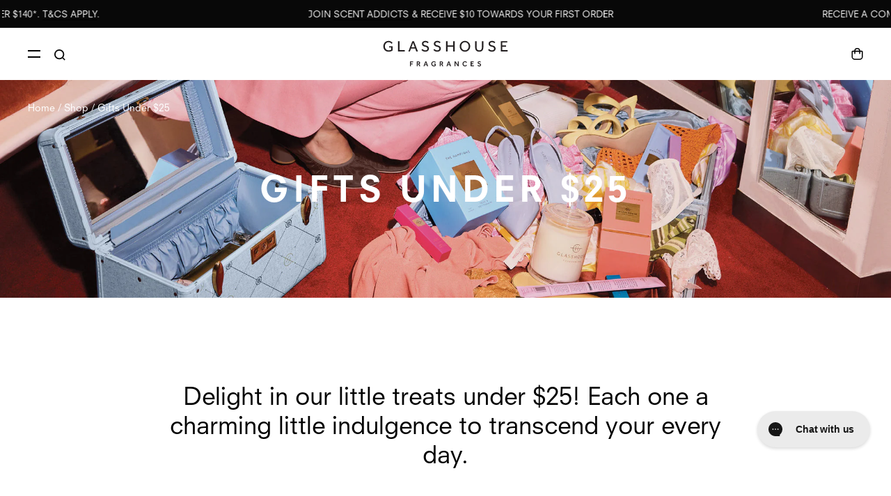

--- FILE ---
content_type: text/html; charset=utf-8
request_url: https://www.glasshousefragrances.com/collections/gifts-under-25
body_size: 57668
content:















<!doctype html>
<html class="no-js supports-no-cookies" lang="en">
<head>
  <meta charset="utf-8">
  <meta http-equiv="X-UA-Compatible" content="IE=edge">
  <meta name="viewport" content="width=device-width, initial-scale=1">
  <meta name="theme-color" content="">
  <link rel="canonical" href="https://www.glasshousefragrances.com/collections/gifts-under-25"><meta name="facebook-domain-verification" content="799evfb28rd4h7jqjcvdrtve8o9h9j" />

  

<link rel="shortcut icon" href="//www.glasshousefragrances.com/cdn/shop/files/favicon-GF_32x32.png?v=1614320724" type="image/png"><title>Gifts Under $25
&ndash; Glasshouse Fragrances Australia</title><meta name="description" content="Delight in our little treats under $25! Each one a charming little indulgence to transcend your every day."><script src="//www.glasshousefragrances.com/cdn/shop/t/278/assets/lazysizes.js?v=150767839898561418201765939701" async=""></script>
  <script src="https://kit.fontawesome.com/036e5d5b75.js" crossorigin="anonymous"></script>

  


<meta property="og:site_name" content="Glasshouse Fragrances Australia">
<meta property="og:url" content="https://www.glasshousefragrances.com/collections/gifts-under-25">
<meta property="og:title" content="Gifts Under $25">
<meta property="og:type" content="product.group">
<meta property="og:description" content="Delight in our little treats under $25! Each one a charming little indulgence to transcend your every day."><meta property="og:image" content="http://www.glasshousefragrances.com/cdn/shop/collections/GF_X22_EcomAssets_DesktopCatergoryBanners_2048_500_cea7b3bb-6a71-47bb-ae80-ef134aa3cb05.jpg?v=1767741288">
      <meta property="og:image:secure_url" content="https://www.glasshousefragrances.com/cdn/shop/collections/GF_X22_EcomAssets_DesktopCatergoryBanners_2048_500_cea7b3bb-6a71-47bb-ae80-ef134aa3cb05.jpg?v=1767741288">
      <meta property="og:image:width" content="2048">
      <meta property="og:image:height" content="500">
      <meta property="og:image:alt" content="Gifts Under $25">

<meta name="twitter:site" content="@">
<meta name="twitter:card" content="summary_large_image">
<meta name="twitter:title" content="Gifts Under $25">
<meta name="twitter:description" content="Delight in our little treats under $25! Each one a charming little indulgence to transcend your every day.">


  <style>
  :root {
    --custom-colour-text-primary: #000000;
    --custom-colour-text-secondary: #8b8992;
    --custom-colour-text-feature: #9d8959;
    --custom-colour-link-primary: #000000;
    --custom-colour-link-primary-hover: #8f8d9a;
    --custom-colour-link-primary-inactive: #8f8d9a;
    --custom-colour-link-secondary: #999999;
    --custom-colour-link-secondary-hover: #444444;
    --custom-colour-link-secondary-inactive: #999999;
    --custom-colour-link-inverted: #ffffff;
    --custom-colour-link-inverted-hover: #aaaaaa;
    --custom-colour-link-inverted-inactive: #ffffff;
    --custom-colour-text-gift-card: #333333;
    --custom-colour-border-regular: #cccccc;
    --custom-colour-border-light: #eaeaea;
    --custom-colour-border-dark: #b2b2b2;
    --custom-colour-input-text: #000000;
    --custom-colour-input-placeholder: #666666;
    --custom-colour-input-background-hover: #eeeeee;
    --custom-colour-input-placeholder-background: #F7F8FA;
    --custom-colour-input-border: #000000;
    --custom-colour-input-border-radio: #b2b2b2;
    --custom-colour-input-error: #a01018;
    --custom-colour-button-primary-text: #ffffff;
    --custom-colour-button-primary-background: #000000;
    --custom-colour-button-primary-background-hover: #888888;
    --custom-colour-button-primary-border: #000000;
    --custom-colour-button-secondary-text: #000000;
    --custom-colour-button-secondary-background: rgba(0,0,0,0);
    --custom-colour-button-secondary-background-hover: #b2b2b2;
    --custom-colour-button-secondary-border: #b2b2b2;
    --custom-colour-button-disabled-text: #ffffff;
    --custom-colour-button-disabled-background: #cacacb;
    --custom-colour-button-disabled-border: #cacacb;
    --custom-colour_button_gift_card: #ebbac3;
    --custom-colour_button_gift_card_hover: #F9D0D8;
    --custom-colour-background-standard: #f7f7f9;
    --custom-colour-background-menu: #f6f5f5;
    --custom-colour-my-account-header: #eebfc7;
    --custom-colour-header-gradient-top: rgba(8, 8, 8, 0.0);
    --custom-colour-header-gradient-middle: rgba(8, 8, 8, 0.0);
    --custom-colour-header-gradient-bottom: rgba(179, 179, 179, 0.0);
    --header-size: 115px;
  }
</style>

  
 
     <!-- Hotjar Tracking Code for https://www.glasshousefragrances.com/ -->
        <script>
            (function(h,o,t,j,a,r){
                h.hj=h.hj||function(){(h.hj.q=h.hj.q||[]).push(arguments)};
                h._hjSettings={hjid:3715992,hjsv:6};
                a=o.getElementsByTagName('head')[0];
                r=o.createElement('script');r.async=1;
                r.src=t+h._hjSettings.hjid+j+h._hjSettings.hjsv;
                a.appendChild(r);
            })(window,document,'https://static.hotjar.com/c/hotjar-','.js?sv=');
        </script>







  

  <link href="//www.glasshousefragrances.com/cdn/shop/t/278/assets/theme.css?v=83138413176662349471766022598" rel="stylesheet" type="text/css" media="all" />

   <link href="//www.glasshousefragrances.com/cdn/shop/t/278/assets/recharge-override.css?v=150100083659757594481765939701" rel="stylesheet" type="text/css" media="all" /> 

  

  
  <script type="text/javascript">
    var MTUserId='d77b7a5a-38ee-4db6-bca3-b946c31eb1ae';
    var MTFontIds = new Array();

    MTFontIds.push("5719652"); // Neuzeit® S LT W05 Book Heavy
    MTFontIds.push("5719985"); // Neuzeit® S LT W05 Book
    (function() {
        var mtTracking = document.createElement('script');
        mtTracking.type='text/javascript';
        mtTracking.async='true';
        mtTracking.src='//www.glasshousefragrances.com/cdn/shop/t/278/assets/mtiFontTrackingCode.js?v=87679039087493079681765939701';

        (document.getElementsByTagName('head')[0]||document.getElementsByTagName('body')[0]).appendChild(mtTracking);
    })();
  </script>

  <script>
    document.documentElement.className = document.documentElement.className.replace('no-js', '');

    window.theme = {
      strings: {
        addToCart: "Add to bag",
        soldOut: "Sold Out",
        unavailable: "Unavailable"
      },
      moneyFormat: "${{amount}}",
      apis: {
        storefrontAccessToken: "67d2c074c4193af3269b3b116990e59f"
      }
    };

    
  </script>
  <script type="text/javascript" src="https://ajax.googleapis.com/ajax/libs/jquery/3.3.1/jquery.min.js"></script>
  
  <script>window.performance && window.performance.mark && window.performance.mark('shopify.content_for_header.start');</script><meta id="shopify-digital-wallet" name="shopify-digital-wallet" content="/24751079508/digital_wallets/dialog">
<meta name="shopify-checkout-api-token" content="0625d76778c820ab52f84e7814869363">
<meta id="in-context-paypal-metadata" data-shop-id="24751079508" data-venmo-supported="false" data-environment="production" data-locale="en_US" data-paypal-v4="true" data-currency="AUD">
<link rel="alternate" type="application/atom+xml" title="Feed" href="/collections/gifts-under-25.atom" />
<link rel="alternate" type="application/json+oembed" href="https://www.glasshousefragrances.com/collections/gifts-under-25.oembed">
<script async="async" src="/checkouts/internal/preloads.js?locale=en-AU"></script>
<link rel="preconnect" href="https://shop.app" crossorigin="anonymous">
<script async="async" src="https://shop.app/checkouts/internal/preloads.js?locale=en-AU&shop_id=24751079508" crossorigin="anonymous"></script>
<script id="apple-pay-shop-capabilities" type="application/json">{"shopId":24751079508,"countryCode":"AU","currencyCode":"AUD","merchantCapabilities":["supports3DS"],"merchantId":"gid:\/\/shopify\/Shop\/24751079508","merchantName":"Glasshouse Fragrances Australia","requiredBillingContactFields":["postalAddress","email","phone"],"requiredShippingContactFields":["postalAddress","email","phone"],"shippingType":"shipping","supportedNetworks":["visa","masterCard"],"total":{"type":"pending","label":"Glasshouse Fragrances Australia","amount":"1.00"},"shopifyPaymentsEnabled":true,"supportsSubscriptions":true}</script>
<script id="shopify-features" type="application/json">{"accessToken":"0625d76778c820ab52f84e7814869363","betas":["rich-media-storefront-analytics"],"domain":"www.glasshousefragrances.com","predictiveSearch":true,"shopId":24751079508,"locale":"en"}</script>
<script>var Shopify = Shopify || {};
Shopify.shop = "glasshouse-fragrances.myshopify.com";
Shopify.locale = "en";
Shopify.currency = {"active":"AUD","rate":"1.0"};
Shopify.country = "AU";
Shopify.theme = {"name":"v1.1.6 | 17.12.2025 | SAP0000-76","id":139362271316,"schema_name":"Astro","schema_version":"0.3","theme_store_id":null,"role":"main"};
Shopify.theme.handle = "null";
Shopify.theme.style = {"id":null,"handle":null};
Shopify.cdnHost = "www.glasshousefragrances.com/cdn";
Shopify.routes = Shopify.routes || {};
Shopify.routes.root = "/";</script>
<script type="module">!function(o){(o.Shopify=o.Shopify||{}).modules=!0}(window);</script>
<script>!function(o){function n(){var o=[];function n(){o.push(Array.prototype.slice.apply(arguments))}return n.q=o,n}var t=o.Shopify=o.Shopify||{};t.loadFeatures=n(),t.autoloadFeatures=n()}(window);</script>
<script>
  window.ShopifyPay = window.ShopifyPay || {};
  window.ShopifyPay.apiHost = "shop.app\/pay";
  window.ShopifyPay.redirectState = null;
</script>
<script id="shop-js-analytics" type="application/json">{"pageType":"collection"}</script>
<script defer="defer" async type="module" src="//www.glasshousefragrances.com/cdn/shopifycloud/shop-js/modules/v2/client.init-shop-cart-sync_BT-GjEfc.en.esm.js"></script>
<script defer="defer" async type="module" src="//www.glasshousefragrances.com/cdn/shopifycloud/shop-js/modules/v2/chunk.common_D58fp_Oc.esm.js"></script>
<script defer="defer" async type="module" src="//www.glasshousefragrances.com/cdn/shopifycloud/shop-js/modules/v2/chunk.modal_xMitdFEc.esm.js"></script>
<script type="module">
  await import("//www.glasshousefragrances.com/cdn/shopifycloud/shop-js/modules/v2/client.init-shop-cart-sync_BT-GjEfc.en.esm.js");
await import("//www.glasshousefragrances.com/cdn/shopifycloud/shop-js/modules/v2/chunk.common_D58fp_Oc.esm.js");
await import("//www.glasshousefragrances.com/cdn/shopifycloud/shop-js/modules/v2/chunk.modal_xMitdFEc.esm.js");

  window.Shopify.SignInWithShop?.initShopCartSync?.({"fedCMEnabled":true,"windoidEnabled":true});

</script>
<script>
  window.Shopify = window.Shopify || {};
  if (!window.Shopify.featureAssets) window.Shopify.featureAssets = {};
  window.Shopify.featureAssets['shop-js'] = {"shop-cart-sync":["modules/v2/client.shop-cart-sync_DZOKe7Ll.en.esm.js","modules/v2/chunk.common_D58fp_Oc.esm.js","modules/v2/chunk.modal_xMitdFEc.esm.js"],"init-fed-cm":["modules/v2/client.init-fed-cm_B6oLuCjv.en.esm.js","modules/v2/chunk.common_D58fp_Oc.esm.js","modules/v2/chunk.modal_xMitdFEc.esm.js"],"shop-cash-offers":["modules/v2/client.shop-cash-offers_D2sdYoxE.en.esm.js","modules/v2/chunk.common_D58fp_Oc.esm.js","modules/v2/chunk.modal_xMitdFEc.esm.js"],"shop-login-button":["modules/v2/client.shop-login-button_QeVjl5Y3.en.esm.js","modules/v2/chunk.common_D58fp_Oc.esm.js","modules/v2/chunk.modal_xMitdFEc.esm.js"],"pay-button":["modules/v2/client.pay-button_DXTOsIq6.en.esm.js","modules/v2/chunk.common_D58fp_Oc.esm.js","modules/v2/chunk.modal_xMitdFEc.esm.js"],"shop-button":["modules/v2/client.shop-button_DQZHx9pm.en.esm.js","modules/v2/chunk.common_D58fp_Oc.esm.js","modules/v2/chunk.modal_xMitdFEc.esm.js"],"avatar":["modules/v2/client.avatar_BTnouDA3.en.esm.js"],"init-windoid":["modules/v2/client.init-windoid_CR1B-cfM.en.esm.js","modules/v2/chunk.common_D58fp_Oc.esm.js","modules/v2/chunk.modal_xMitdFEc.esm.js"],"init-shop-for-new-customer-accounts":["modules/v2/client.init-shop-for-new-customer-accounts_C_vY_xzh.en.esm.js","modules/v2/client.shop-login-button_QeVjl5Y3.en.esm.js","modules/v2/chunk.common_D58fp_Oc.esm.js","modules/v2/chunk.modal_xMitdFEc.esm.js"],"init-shop-email-lookup-coordinator":["modules/v2/client.init-shop-email-lookup-coordinator_BI7n9ZSv.en.esm.js","modules/v2/chunk.common_D58fp_Oc.esm.js","modules/v2/chunk.modal_xMitdFEc.esm.js"],"init-shop-cart-sync":["modules/v2/client.init-shop-cart-sync_BT-GjEfc.en.esm.js","modules/v2/chunk.common_D58fp_Oc.esm.js","modules/v2/chunk.modal_xMitdFEc.esm.js"],"shop-toast-manager":["modules/v2/client.shop-toast-manager_DiYdP3xc.en.esm.js","modules/v2/chunk.common_D58fp_Oc.esm.js","modules/v2/chunk.modal_xMitdFEc.esm.js"],"init-customer-accounts":["modules/v2/client.init-customer-accounts_D9ZNqS-Q.en.esm.js","modules/v2/client.shop-login-button_QeVjl5Y3.en.esm.js","modules/v2/chunk.common_D58fp_Oc.esm.js","modules/v2/chunk.modal_xMitdFEc.esm.js"],"init-customer-accounts-sign-up":["modules/v2/client.init-customer-accounts-sign-up_iGw4briv.en.esm.js","modules/v2/client.shop-login-button_QeVjl5Y3.en.esm.js","modules/v2/chunk.common_D58fp_Oc.esm.js","modules/v2/chunk.modal_xMitdFEc.esm.js"],"shop-follow-button":["modules/v2/client.shop-follow-button_CqMgW2wH.en.esm.js","modules/v2/chunk.common_D58fp_Oc.esm.js","modules/v2/chunk.modal_xMitdFEc.esm.js"],"checkout-modal":["modules/v2/client.checkout-modal_xHeaAweL.en.esm.js","modules/v2/chunk.common_D58fp_Oc.esm.js","modules/v2/chunk.modal_xMitdFEc.esm.js"],"shop-login":["modules/v2/client.shop-login_D91U-Q7h.en.esm.js","modules/v2/chunk.common_D58fp_Oc.esm.js","modules/v2/chunk.modal_xMitdFEc.esm.js"],"lead-capture":["modules/v2/client.lead-capture_BJmE1dJe.en.esm.js","modules/v2/chunk.common_D58fp_Oc.esm.js","modules/v2/chunk.modal_xMitdFEc.esm.js"],"payment-terms":["modules/v2/client.payment-terms_Ci9AEqFq.en.esm.js","modules/v2/chunk.common_D58fp_Oc.esm.js","modules/v2/chunk.modal_xMitdFEc.esm.js"]};
</script>
<script>(function() {
  var isLoaded = false;
  function asyncLoad() {
    if (isLoaded) return;
    isLoaded = true;
    var urls = ["https:\/\/t.cfjump.com\/tag\/22006?shop=glasshouse-fragrances.myshopify.com","https:\/\/config.gorgias.chat\/bundle-loader\/01GYCCXFKBDAKK5YENAYAQEHE7?source=shopify1click\u0026shop=glasshouse-fragrances.myshopify.com","https:\/\/cdn-loyalty.yotpo.com\/loader\/suF9mB8PNrpyX8r5Sw_bzw.js?shop=glasshouse-fragrances.myshopify.com","https:\/\/node1.itoris.com\/dpo\/storefront\/include.js?shop=glasshouse-fragrances.myshopify.com","https:\/\/cdn.giftcardpro.app\/build\/storefront\/storefront.js?shop=glasshouse-fragrances.myshopify.com","https:\/\/admin.revenuehunt.com\/embed.js?shop=glasshouse-fragrances.myshopify.com","https:\/\/static.rechargecdn.com\/assets\/js\/widget.min.js?shop=glasshouse-fragrances.myshopify.com","https:\/\/cdn.9gtb.com\/loader.js?g_cvt_id=b897f88f-542c-4d5b-a5cf-8bf50c0eb3e4\u0026shop=glasshouse-fragrances.myshopify.com"];
    for (var i = 0; i < urls.length; i++) {
      var s = document.createElement('script');
      s.type = 'text/javascript';
      s.async = true;
      s.src = urls[i];
      var x = document.getElementsByTagName('script')[0];
      x.parentNode.insertBefore(s, x);
    }
  };
  if(window.attachEvent) {
    window.attachEvent('onload', asyncLoad);
  } else {
    window.addEventListener('load', asyncLoad, false);
  }
})();</script>
<script id="__st">var __st={"a":24751079508,"offset":39600,"reqid":"efd33e85-5df6-42a5-a984-1789cc771681-1769528404","pageurl":"www.glasshousefragrances.com\/collections\/gifts-under-25","u":"67cf274efab8","p":"collection","rtyp":"collection","rid":163734159444};</script>
<script>window.ShopifyPaypalV4VisibilityTracking = true;</script>
<script id="captcha-bootstrap">!function(){'use strict';const t='contact',e='account',n='new_comment',o=[[t,t],['blogs',n],['comments',n],[t,'customer']],c=[[e,'customer_login'],[e,'guest_login'],[e,'recover_customer_password'],[e,'create_customer']],r=t=>t.map((([t,e])=>`form[action*='/${t}']:not([data-nocaptcha='true']) input[name='form_type'][value='${e}']`)).join(','),a=t=>()=>t?[...document.querySelectorAll(t)].map((t=>t.form)):[];function s(){const t=[...o],e=r(t);return a(e)}const i='password',u='form_key',d=['recaptcha-v3-token','g-recaptcha-response','h-captcha-response',i],f=()=>{try{return window.sessionStorage}catch{return}},m='__shopify_v',_=t=>t.elements[u];function p(t,e,n=!1){try{const o=window.sessionStorage,c=JSON.parse(o.getItem(e)),{data:r}=function(t){const{data:e,action:n}=t;return t[m]||n?{data:e,action:n}:{data:t,action:n}}(c);for(const[e,n]of Object.entries(r))t.elements[e]&&(t.elements[e].value=n);n&&o.removeItem(e)}catch(o){console.error('form repopulation failed',{error:o})}}const l='form_type',E='cptcha';function T(t){t.dataset[E]=!0}const w=window,h=w.document,L='Shopify',v='ce_forms',y='captcha';let A=!1;((t,e)=>{const n=(g='f06e6c50-85a8-45c8-87d0-21a2b65856fe',I='https://cdn.shopify.com/shopifycloud/storefront-forms-hcaptcha/ce_storefront_forms_captcha_hcaptcha.v1.5.2.iife.js',D={infoText:'Protected by hCaptcha',privacyText:'Privacy',termsText:'Terms'},(t,e,n)=>{const o=w[L][v],c=o.bindForm;if(c)return c(t,g,e,D).then(n);var r;o.q.push([[t,g,e,D],n]),r=I,A||(h.body.append(Object.assign(h.createElement('script'),{id:'captcha-provider',async:!0,src:r})),A=!0)});var g,I,D;w[L]=w[L]||{},w[L][v]=w[L][v]||{},w[L][v].q=[],w[L][y]=w[L][y]||{},w[L][y].protect=function(t,e){n(t,void 0,e),T(t)},Object.freeze(w[L][y]),function(t,e,n,w,h,L){const[v,y,A,g]=function(t,e,n){const i=e?o:[],u=t?c:[],d=[...i,...u],f=r(d),m=r(i),_=r(d.filter((([t,e])=>n.includes(e))));return[a(f),a(m),a(_),s()]}(w,h,L),I=t=>{const e=t.target;return e instanceof HTMLFormElement?e:e&&e.form},D=t=>v().includes(t);t.addEventListener('submit',(t=>{const e=I(t);if(!e)return;const n=D(e)&&!e.dataset.hcaptchaBound&&!e.dataset.recaptchaBound,o=_(e),c=g().includes(e)&&(!o||!o.value);(n||c)&&t.preventDefault(),c&&!n&&(function(t){try{if(!f())return;!function(t){const e=f();if(!e)return;const n=_(t);if(!n)return;const o=n.value;o&&e.removeItem(o)}(t);const e=Array.from(Array(32),(()=>Math.random().toString(36)[2])).join('');!function(t,e){_(t)||t.append(Object.assign(document.createElement('input'),{type:'hidden',name:u})),t.elements[u].value=e}(t,e),function(t,e){const n=f();if(!n)return;const o=[...t.querySelectorAll(`input[type='${i}']`)].map((({name:t})=>t)),c=[...d,...o],r={};for(const[a,s]of new FormData(t).entries())c.includes(a)||(r[a]=s);n.setItem(e,JSON.stringify({[m]:1,action:t.action,data:r}))}(t,e)}catch(e){console.error('failed to persist form',e)}}(e),e.submit())}));const S=(t,e)=>{t&&!t.dataset[E]&&(n(t,e.some((e=>e===t))),T(t))};for(const o of['focusin','change'])t.addEventListener(o,(t=>{const e=I(t);D(e)&&S(e,y())}));const B=e.get('form_key'),M=e.get(l),P=B&&M;t.addEventListener('DOMContentLoaded',(()=>{const t=y();if(P)for(const e of t)e.elements[l].value===M&&p(e,B);[...new Set([...A(),...v().filter((t=>'true'===t.dataset.shopifyCaptcha))])].forEach((e=>S(e,t)))}))}(h,new URLSearchParams(w.location.search),n,t,e,['guest_login'])})(!0,!0)}();</script>
<script integrity="sha256-4kQ18oKyAcykRKYeNunJcIwy7WH5gtpwJnB7kiuLZ1E=" data-source-attribution="shopify.loadfeatures" defer="defer" src="//www.glasshousefragrances.com/cdn/shopifycloud/storefront/assets/storefront/load_feature-a0a9edcb.js" crossorigin="anonymous"></script>
<script crossorigin="anonymous" defer="defer" src="//www.glasshousefragrances.com/cdn/shopifycloud/storefront/assets/shopify_pay/storefront-65b4c6d7.js?v=20250812"></script>
<script data-source-attribution="shopify.dynamic_checkout.dynamic.init">var Shopify=Shopify||{};Shopify.PaymentButton=Shopify.PaymentButton||{isStorefrontPortableWallets:!0,init:function(){window.Shopify.PaymentButton.init=function(){};var t=document.createElement("script");t.src="https://www.glasshousefragrances.com/cdn/shopifycloud/portable-wallets/latest/portable-wallets.en.js",t.type="module",document.head.appendChild(t)}};
</script>
<script data-source-attribution="shopify.dynamic_checkout.buyer_consent">
  function portableWalletsHideBuyerConsent(e){var t=document.getElementById("shopify-buyer-consent"),n=document.getElementById("shopify-subscription-policy-button");t&&n&&(t.classList.add("hidden"),t.setAttribute("aria-hidden","true"),n.removeEventListener("click",e))}function portableWalletsShowBuyerConsent(e){var t=document.getElementById("shopify-buyer-consent"),n=document.getElementById("shopify-subscription-policy-button");t&&n&&(t.classList.remove("hidden"),t.removeAttribute("aria-hidden"),n.addEventListener("click",e))}window.Shopify?.PaymentButton&&(window.Shopify.PaymentButton.hideBuyerConsent=portableWalletsHideBuyerConsent,window.Shopify.PaymentButton.showBuyerConsent=portableWalletsShowBuyerConsent);
</script>
<script data-source-attribution="shopify.dynamic_checkout.cart.bootstrap">document.addEventListener("DOMContentLoaded",(function(){function t(){return document.querySelector("shopify-accelerated-checkout-cart, shopify-accelerated-checkout")}if(t())Shopify.PaymentButton.init();else{new MutationObserver((function(e,n){t()&&(Shopify.PaymentButton.init(),n.disconnect())})).observe(document.body,{childList:!0,subtree:!0})}}));
</script>
<link id="shopify-accelerated-checkout-styles" rel="stylesheet" media="screen" href="https://www.glasshousefragrances.com/cdn/shopifycloud/portable-wallets/latest/accelerated-checkout-backwards-compat.css" crossorigin="anonymous">
<style id="shopify-accelerated-checkout-cart">
        #shopify-buyer-consent {
  margin-top: 1em;
  display: inline-block;
  width: 100%;
}

#shopify-buyer-consent.hidden {
  display: none;
}

#shopify-subscription-policy-button {
  background: none;
  border: none;
  padding: 0;
  text-decoration: underline;
  font-size: inherit;
  cursor: pointer;
}

#shopify-subscription-policy-button::before {
  box-shadow: none;
}

      </style>

<script>window.performance && window.performance.mark && window.performance.mark('shopify.content_for_header.end');</script>
  <!-- "snippets/shogun-products.liquid" was not rendered, the associated app was uninstalled -->


  <script src="//www.glasshousefragrances.com/cdn/shop/t/278/assets/algolia_config.js?v=180205774387157263481765939701" type="text/javascript"></script>
  <script src="//www.glasshousefragrances.com/cdn/shop/t/278/assets/algolia_analytics.js?v=141988842465041918031765939701" type="text/javascript"></script>
<!-- "snippets/shogun-head.liquid" was not rendered, the associated app was uninstalled --> <!-- "snippets/shogun-head.liquid" was not rendered, the associated app was uninstalled -->
  
            <!-- giftbox-script -->
            <script src="//www.glasshousefragrances.com/cdn/shop/t/278/assets/giftbox-config.js?v=111603181540343972631765939701" type="text/javascript"></script>
            <!-- / giftbox-script -->
            
  <script>
    
    
    
    
    
    var gsf_conversion_data = {page_type : 'category', event : 'view_item_list', data : {product_data : [{variant_id : 31391467733076, product_id : 4400804266068, name : "A Tahaa Affair", price : "23.95", currency : "AUD", sku : "FGC060TAHAA", brand : "GLASSHOUSE FRAGRANCES", variant : "Default Title", category : "60g Triple Scented Soy Candle", quantity : "136" }, {variant_id : 31391467569236, product_id : 4400804102228, name : "Kyoto in Bloom", price : "23.95", currency : "AUD", sku : "FGC060KYOTO", brand : "GLASSHOUSE FRAGRANCES", variant : "Default Title", category : "60g Triple Scented Soy Candle", quantity : "187" }, {variant_id : 31391467700308, product_id : 4400804233300, name : "One Night in Rio", price : "23.95", currency : "AUD", sku : "FGC060RIODE", brand : "GLASSHOUSE FRAGRANCES", variant : "Default Title", category : "60g Triple Scented Soy Candle", quantity : "222" }, {variant_id : 31391467405396, product_id : 4400803938388, name : "Forever Florence", price : "23.95", currency : "AUD", sku : "FGC060FLORE", brand : "GLASSHOUSE FRAGRANCES", variant : "Default Title", category : "60g Triple Scented Soy Candle", quantity : "118" }], total_price :"95.80", shop_currency : "AUD", collection_id : "163734159444", collection_name : "Gifts Under $25" }};
    
</script>

  

  <style>
    

    img[src*="rubiconproject"] {
      display: none;
    }
  </style>

  
    <script src="https://static.rechargecdn.com/assets/storefront/recharge-client-1.29.0.min.js"></script>
  <script>
    recharge.init({
      storeIdentifier: '{{shop.permanent_domain}}',
      storefrontAccessToken: 'strfnt_eaf72308f8e1dbdbd7500c56b15f52d66c781efa379a51b98794278aa0a3949e',
      appName: 'GlasshouseFragrances',
      appVersion: '1.0.0',
      loginRetryFn: () => {
        return recharge.auth.loginShopifyAppProxy().then(session => {
          localStorage.setItem('rechargeCustomerSession', JSON.stringify(session));
          return session;
        });
      },
    });
  </script>
  
<style>
  *:focus-visible {outline: 2px solid black !important; box-sizing: border-box !important;}
  .sr-only {
        position: absolute  !important;
        left: -10000px;
  }
  .skip-link {
    left: -10000px;
    padding: 12px;
    background-color: white;
    color: black;
    border: 2px solid black;
    border-radius: 5px;
    position: absolute;
    top: 0px;
  	z-index: 9999999999;
  }
  .skip-link:focus-visible{left: 0px;}

    .iWishAddColl.iWishIcon.iwishcheck{
      margin-right: 50px;
    }
  </style><!-- BEGIN app block: shopify://apps/yotpo-loyalty-rewards/blocks/loader-app-embed-block/2f9660df-5018-4e02-9868-ee1fb88d6ccd -->
    <script src="https://cdn-widgetsrepository.yotpo.com/v1/loader/suF9mB8PNrpyX8r5Sw_bzw" async></script>




<!-- END app block --><!-- BEGIN app block: shopify://apps/yotpo-product-reviews/blocks/settings/eb7dfd7d-db44-4334-bc49-c893b51b36cf -->


  <script type="text/javascript" src="https://cdn-widgetsrepository.yotpo.com/v1/loader/SuoIpSHlwewIlR6qk8Zemh7hOUPBaW2dJ0xwRx9h?languageCode=en" async></script>



  
<!-- END app block --><!-- BEGIN app block: shopify://apps/elevar-conversion-tracking/blocks/dataLayerEmbed/bc30ab68-b15c-4311-811f-8ef485877ad6 -->



<script type="module" dynamic>
  const configUrl = "/a/elevar/static/configs/ce78e7d7e023b28c68594c2a5dcdc1364ecb2aa2/config.js";
  const config = (await import(configUrl)).default;
  const scriptUrl = config.script_src_app_theme_embed;

  if (scriptUrl) {
    const { handler } = await import(scriptUrl);

    await handler(
      config,
      {
        cartData: {
  marketId: "657752148",
  attributes:{},
  cartTotal: "0.0",
  currencyCode:"AUD",
  items: []
}
,
        user: {cartTotal: "0.0",
    currencyCode:"AUD",customer: {},
}
,
        isOnCartPage:false,
        collectionView:{
    currencyCode:"AUD",
    items: [{id:"FGC060TAHAA",name:"A Tahaa Affair",
          brand:"GLASSHOUSE FRAGRANCES",
          category:"60g Triple Scented Soy Candle",
          variant:"Default Title",
          price: "23.95",
          productId: "4400804266068",
          variantId: "31391467733076",
          handle:"60g-candle-a-tahaa-affair",
          compareAtPrice: "0.0",image:"\/\/www.glasshousefragrances.com\/cdn\/shop\/products\/GF_Ecom_Core_ProductImages_2048x2048_60gCandles_19.png?v=1637037880"},{id:"FGC060KYOTO",name:"Kyoto in Bloom",
          brand:"GLASSHOUSE FRAGRANCES",
          category:"60g Triple Scented Soy Candle",
          variant:"Default Title",
          price: "23.95",
          productId: "4400804102228",
          variantId: "31391467569236",
          handle:"60g-candle-kyoto-in-bloom",
          compareAtPrice: "0.0",image:"\/\/www.glasshousefragrances.com\/cdn\/shop\/products\/GF_Ecom_Core_ProductImages_2048x2048_60gCandles_7.png?v=1637025541"},{id:"FGC060RIODE",name:"One Night in Rio",
          brand:"GLASSHOUSE FRAGRANCES",
          category:"60g Triple Scented Soy Candle",
          variant:"Default Title",
          price: "23.95",
          productId: "4400804233300",
          variantId: "31391467700308",
          handle:"60g-candle-one-night-in-rio",
          compareAtPrice: "0.0",image:"\/\/www.glasshousefragrances.com\/cdn\/shop\/products\/GF_Ecom_Core_ProductImages_2048x2048_60gCandles_13.png?v=1637038047"},{id:"FGC060FLORE",name:"Forever Florence",
          brand:"GLASSHOUSE FRAGRANCES",
          category:"60g Triple Scented Soy Candle",
          variant:"Default Title",
          price: "23.95",
          productId: "4400803938388",
          variantId: "31391467405396",
          handle:"60g-candle-forever-florence",
          compareAtPrice: "0.0",image:"\/\/www.glasshousefragrances.com\/cdn\/shop\/products\/GF_Ecom_Core_ProductImages_2048x2048_60gCandles_5.png?v=1637025508"},{id:"FGC060RENDE",name:"Rendezvous",
          brand:"GLASSHOUSE FRAGRANCES",
          category:"60g Triple Scented Soy Candle",
          variant:"Default Title",
          price: "23.95",
          productId: "4400804200532",
          variantId: "31391467667540",
          handle:"60g-candle-rendezvous",
          compareAtPrice: "0.0",image:"\/\/www.glasshousefragrances.com\/cdn\/shop\/products\/GF_Ecom_Core_ProductImages_2048x2048_60gCandles_15.png?v=1637038072"},{id:"FGC060AMALF",name:"Lost in Amalfi",
          brand:"GLASSHOUSE FRAGRANCES",
          category:"60g Triple Scented Soy Candle",
          variant:"Default Title",
          price: "23.95",
          productId: "4400803741780",
          variantId: "31391466651732",
          handle:"60g-candle-lost-in-amalfi",
          compareAtPrice: "0.0",image:"\/\/www.glasshousefragrances.com\/cdn\/shop\/products\/GF_Ecom_Core_ProductImages_2048x2048_60gCandles_9.png?v=1637025568"},{id:"FGC060MONTB",name:"Montego Bay Rhythm",
          brand:"GLASSHOUSE FRAGRANCES",
          category:"60g Triple Scented Soy Candle",
          variant:"Default Title",
          price: "23.95",
          productId: "4400804134996",
          variantId: "31391467602004",
          handle:"60g-candle-montego-bay-rhythm",
          compareAtPrice: "0.0",image:"\/\/www.glasshousefragrances.com\/cdn\/shop\/products\/GF_Ecom_Core_ProductImages_2048x2048_60gCandles_11.png?v=1637037980"},{id:"FGC060HAMPT",name:"The Hamptons",
          brand:"GLASSHOUSE FRAGRANCES",
          category:"60g Triple Scented Soy Candle",
          variant:"Default Title",
          price: "23.95",
          productId: "4400804036692",
          variantId: "31391467503700",
          handle:"60g-candle-the-hamptons",
          compareAtPrice: "0.0",image:"\/\/www.glasshousefragrances.com\/cdn\/shop\/products\/GF_Ecom_Core_ProductImages_2048x2048_60gCandles_17.png?v=1637038091"},{id:"FGC060SUNSE",name:"Sunsets in Capri",
          brand:"GLASSHOUSE FRAGRANCES",
          category:"60g Triple Scented Soy Candle",
          variant:"Default Title",
          price: "23.95",
          productId: "6730000072788",
          variantId: "39700488618068",
          handle:"60g-candle-sunsets-in-capri",
          compareAtPrice: "0.0",image:"\/\/www.glasshousefragrances.com\/cdn\/shop\/products\/GF_SunsetsInCapri_Core_ProductImages_2048x2048_60gCandle_1.png?v=1661388751"},{id:"FGC060MARSE",name:"Marseille Memoir",
          brand:"GLASSHOUSE FRAGRANCES",
          category:"60g Triple Scented Soy Candle",
          variant:"Default Title",
          price: "23.95",
          productId: "6691664166996",
          variantId: "39581143269460",
          handle:"60g-candle-marseille-memoir",
          compareAtPrice: "0.0",image:"\/\/www.glasshousefragrances.com\/cdn\/shop\/products\/GF_Core_MarseilleMemoir_eCom_productphotography.png?v=1643764872"},{id:"FGR005TAHAA",name:"A Tahaa Affair",
          brand:"GLASSHOUSE FRAGRANCES",
          category:"Replacement Scent Stems™",
          variant:"Default Title",
          price: "16.95",
          productId: "4400805773396",
          variantId: "31391475236948",
          handle:"scent-stems-a-tahaa-affair",
          compareAtPrice: "0.0",image:"\/\/www.glasshousefragrances.com\/cdn\/shop\/products\/GF_Ecom_Core_ProductImages_2048x2048_ScentScene_Refills_3.png?v=1638099331"},{id:"FGR005KYOTO",name:"Kyoto in Bloom",
          brand:"GLASSHOUSE FRAGRANCES",
          category:"Replacement Scent Stems™",
          variant:"Default Title",
          price: "16.95",
          productId: "4400805904468",
          variantId: "31391475368020",
          handle:"scent-stems-kyoto-in-bloom",
          compareAtPrice: "0.0",image:"\/\/www.glasshousefragrances.com\/cdn\/shop\/products\/GF_Ecom_Core_ProductImages_2048x2048_ScentScene_Refills_7.png?v=1638099399"},{id:"FGR005RIODE",name:"One Night in Rio",
          brand:"Glasshouse Fragrances",
          category:"Replacement Scent Stems™",
          variant:"Default Title",
          price: "16.95",
          productId: "4400805806164",
          variantId: "31391475269716",
          handle:"scent-stems-one-night-in-rio",
          compareAtPrice: "0.0",image:"\/\/www.glasshousefragrances.com\/cdn\/shop\/products\/GF_Ecom_Core_ProductImages_2048x2048_ScentScene_Refills_12.png?v=1638099503"},{id:"FGR005AMALF",name:"Lost in Amalfi",
          brand:"GLASSHOUSE FRAGRANCES",
          category:"Replacement Scent Stems™",
          variant:"Default Title",
          price: "16.95",
          productId: "4400805740628",
          variantId: "31391475204180",
          handle:"scent-stems-lost-in-amalfi",
          compareAtPrice: "0.0",image:"\/\/www.glasshousefragrances.com\/cdn\/shop\/products\/GF_Ecom_Core_ProductImages_2048x2048_ScentScene_Refills_2.png?v=1638099436"},{id:"FGR005HAMPT",name:"The Hamptons",
          brand:"GLASSHOUSE FRAGRANCES",
          category:"Replacement Scent Stems™",
          variant:"Default Title",
          price: "16.95",
          productId: "4400805838932",
          variantId: "31391475302484",
          handle:"scent-stems-the-hamptons",
          compareAtPrice: "0.0",image:"\/\/www.glasshousefragrances.com\/cdn\/shop\/products\/GF_Ecom_Core_ProductImages_2048x2048_ScentScene_Refills_13.png?v=1638099541"},{id:"FGA007METAV",name:"Scent Scene™ Stand",
          brand:"GLASSHOUSE FRAGRANCES",
          category:"Scent Scene™",
          variant:"Default Title",
          price: "19.95",
          productId: "6615716298836",
          variantId: "39413025669204",
          handle:"scent-scene-stand",
          compareAtPrice: "0.0",image:"\/\/www.glasshousefragrances.com\/cdn\/shop\/products\/GF_Ecom_Core_2048x2048_ScentSceneMetalVessel.png?v=1638099221"},{id:"FGT002RIODE",name:"One Night In Rio",
          brand:"GLASSHOUSE FRAGRANCES",
          category:"Replacement Scent Disk™",
          variant:"Default Title",
          price: "14.95",
          productId: "6769571790932",
          variantId: "39821361709140",
          handle:"one-night-in-rio",
          compareAtPrice: "0.0",image:"\/\/www.glasshousefragrances.com\/cdn\/shop\/products\/GF_Ecom_CarDiffuer_5.png?v=1667467985"},{id:"FGA008BMETV",name:"Scent Scene™  Stand",
          brand:"Glasshouse Fragrances",
          category:"Scent Scene™",
          variant:"Default Title",
          price: "19.95",
          productId: "6709683650644",
          variantId: "39636831338580",
          handle:"gunmetal-scent-scene-stand",
          compareAtPrice: "0.0",image:"\/\/www.glasshousefragrances.com\/cdn\/shop\/products\/GF_LE_BlackScentScene_Ecom_ProductPhotography_d00f69f2-c638-418d-9492-a75363d739f9.png?v=1655362878"},{id:"FGA011REEDS",name:"Fragrance Diffuser Reed Refills",
          brand:"GLASSHOUSE FRAGRANCES",
          category:"Natural Rattan Reeds",
          variant:"Default Title",
          price: "5.0",
          productId: "6816299745364",
          variantId: "39970278244436",
          handle:"fragrance-diffuser-reed-refills",
          compareAtPrice: "0.0",image:"\/\/www.glasshousefragrances.com\/cdn\/shop\/products\/GF_Ecom_ProductImages_2048x2048__2.png?v=1676327765"},{id:"FGC060MILAN",name:"Midnight in Milan",
          brand:"GLASSHOUSE FRAGRANCES",
          category:"60g Triple Scented Soy Candle",
          variant:"Default Title",
          price: "23.95",
          productId: "6910298095700",
          variantId: "40324241653844",
          handle:"60g-candle-midnight-in-milan",
          compareAtPrice: "0.0",image:"\/\/www.glasshousefragrances.com\/cdn\/shop\/files\/GF_Ecom_2048x2048_USACore.png?v=1704325499"},{id:"FGR005MILAN",name:"Midnight in Milan",
          brand:"GLASSHOUSE FRAGRANCES",
          category:"Replacement Scent Stems™",
          variant:"Default Title",
          price: "16.95",
          productId: "6910322049108",
          variantId: "40324306894932",
          handle:"scent-stems-midnight-in-milan",
          compareAtPrice: "0.0",image:"\/\/www.glasshousefragrances.com\/cdn\/shop\/files\/GF_Ecom_2048x2048_Milan_7.png?v=1704328244"},{id:"FGT003TAHAA",name:"A Tahaa Affair",
          brand:"GLASSHOUSE FRAGRANCES",
          category:"Replacement Scent Disk™",
          variant:"Default Title",
          price: "14.95",
          productId: "6914988867668",
          variantId: "40341280096340",
          handle:"a-tahaa-affair-car-diffuser-refill",
          compareAtPrice: "0.0",image:"\/\/www.glasshousefragrances.com\/cdn\/shop\/files\/GF_Ecom_CarDiffuser_2048x2048_3.png?v=1710305032"},{id:"FGT003AMALF",name:"Lost in Amalfi",
          brand:"GLASSHOUSE FRAGRANCES",
          category:"Replacement Scent Disk™",
          variant:"Default Title",
          price: "14.95",
          productId: "6914989752404",
          variantId: "40341282914388",
          handle:"lost-in-amalfi-car-diffuser-refill",
          compareAtPrice: "0.0",image:"\/\/www.glasshousefragrances.com\/cdn\/shop\/files\/GF_Ecom_CarDiffuser_2048x2048_c0ed5c3d-28d8-444b-9096-3ac8e03a113b.png?v=1710305151"},{id:"FGT003KYOTO",name:"Kyoto In Bloom",
          brand:"GLASSHOUSE FRAGRANCES",
          category:"Replacement Scent Disk™",
          variant:"Default Title",
          price: "14.95",
          productId: "6914990833748",
          variantId: "40341286977620",
          handle:"kyoto-in-bloom-car-diffuser-refill",
          compareAtPrice: "0.0",image:"\/\/www.glasshousefragrances.com\/cdn\/shop\/files\/GF_Ecom_CarDiffuser_2048x2048_7.png?v=1710305069"},{id:"FGT003RIODE",name:"One Night In Rio",
          brand:"GLASSHOUSE FRAGRANCES",
          category:"Replacement Scent Disk™",
          variant:"Default Title",
          price: "14.95",
          productId: "6914990964820",
          variantId: "40341287239764",
          handle:"one-night-in-rio-car-diffuser-refill",
          compareAtPrice: "0.0",image:"\/\/www.glasshousefragrances.com\/cdn\/shop\/files\/GF_Ecom_CarDiffuser_2048x2048_5.png?v=1710305128"},{id:"FGR005ARABI",name:"Arabian Nights",
          brand:"GLASSHOUSE FRAGRANCES",
          category:"Replacement Scent Stems™",
          variant:"Default Title",
          price: "16.95",
          productId: "7258968653908",
          variantId: "41128907931732",
          handle:"scent-stems-arabian-nights",
          compareAtPrice: "0.0",image:"\/\/www.glasshousefragrances.com\/cdn\/shop\/files\/GF_Ecom_2048x2048_USACore_39.png?v=1717467865"},{id:"FGT003MONTB",name:"Montego Bay Rhythm",
          brand:"GLASSHOUSE FRAGRANCES",
          category:"Replacement Scent Disk™",
          variant:"Default Title",
          price: "14.95",
          productId: "7529634299988",
          variantId: "41614210695252",
          handle:"montego-bay-rhythm-car-diffuser-refill",
          compareAtPrice: "0.0",image:"\/\/www.glasshousefragrances.com\/cdn\/shop\/files\/GF_Ecom_CarDiffuser_2048x2048_9_1.png?v=1727826626"},{id:"FGT003HAMPT",name:"The Hamptons",
          brand:"GLASSHOUSE FRAGRANCES",
          category:"Replacement Scent Disk™",
          variant:"Default Title",
          price: "14.95",
          productId: "7529642721364",
          variantId: "41614224621652",
          handle:"the-hamptons-car-diffuser-refill",
          compareAtPrice: "0.0",image:"\/\/www.glasshousefragrances.com\/cdn\/shop\/files\/GF_Ecom_CarDiffuser_2048x2048_11.png?v=1727828054"},{id:"FGT003ARABI",name:"Arabian Nights",
          brand:"GLASSHOUSE FRAGRANCES",
          category:"Replacement Scent Disk™",
          variant:"Default Title",
          price: "14.95",
          productId: "7529667919956",
          variantId: "41614262173780",
          handle:"arabian-nights-car-diffuser-refill",
          compareAtPrice: "0.0",image:"\/\/www.glasshousefragrances.com\/cdn\/shop\/files\/GF_Ecom_CarDiffuser_2048x2048_13.png?v=1727829935"},{id:"FGBB180TAHAA",name:"A Tahaa Affair",
          brand:"GLASSHOUSE FRAGRANCES",
          category:"180g Body Bar",
          variant:"Default Title",
          price: "19.95",
          productId: "7740215230548",
          variantId: "42279653638228",
          handle:"180g-body-bar-a-tahaa-affair-1",
          compareAtPrice: "0.0",image:"\/\/www.glasshousefragrances.com\/cdn\/shop\/files\/GF_E-Retailer_2000x2000_BodyBar_2.png?v=1757569406"},{id:"FGBB180AMALF",name:"Lost in Amalfi",
          brand:"GLASSHOUSE FRAGRANCES",
          category:"180g Body Bar",
          variant:"Default Title",
          price: "19.95",
          productId: "7740221718612",
          variantId: "42279659372628",
          handle:"180g-body-bar-lost-in-amalfi-1",
          compareAtPrice: "0.0",image:"\/\/www.glasshousefragrances.com\/cdn\/shop\/files\/GF_Ecom_2048x2048_44.png?v=1753329140"},{id:"FGBB180SUNSE",name:"Sunsets In Capri",
          brand:"GLASSHOUSE FRAGRANCES",
          category:"180g Body Bar",
          variant:"Default Title",
          price: "19.95",
          productId: "7740231909460",
          variantId: "42279681753172",
          handle:"180g-body-bar-sunsets-in-capri",
          compareAtPrice: "0.0",image:"\/\/www.glasshousefragrances.com\/cdn\/shop\/files\/GF_Ecom_2048x2048__12.png?v=1753330166"},{id:"FGBB180KYOTO",name:"Kyoto In Bloom",
          brand:"GLASSHOUSE FRAGRANCES",
          category:"180g Body Bar",
          variant:"Default Title",
          price: "19.95",
          productId: "7740235841620",
          variantId: "42279701971028",
          handle:"180g-body-bar-kyoto-in-bloom",
          compareAtPrice: "0.0",image:"\/\/www.glasshousefragrances.com\/cdn\/shop\/files\/GF_E-Retailer_2000x2000_BodyBar.png?v=1757571322"},{id:"FGBB180MILAN",name:"Midnight In Milan",
          brand:"GLASSHOUSE FRAGRANCES",
          category:"180g Body Bar",
          variant:"Default Title",
          price: "19.95",
          productId: "7740238725204",
          variantId: "42279711932500",
          handle:"180g-body-bar-midnight-in-milan",
          compareAtPrice: "0.0",image:"\/\/www.glasshousefragrances.com\/cdn\/shop\/files\/GF_Ecom_2048x2048_46_4.png?v=1753330933"},{id:"WGC060RICHA",name:"Rich \u0026 Famous",
          brand:"Glasshouse Fragrances",
          category:"60g Triple Scented Soy Candle",
          variant:"Default Title",
          price: "23.95",
          productId: "6751395676244",
          variantId: "39780794204244",
          handle:"rich-famous-iced-mocha",
          compareAtPrice: "0.0",image:"\/\/www.glasshousefragrances.com\/cdn\/shop\/files\/GF_Ecom_ProductImages_2048x2048_SC60gCandles_5_c68afba0-afd6-4892-80e5-d92e30b06dda_1.png?v=1766455432"},]
  },
        searchResultsView:null,
        productView:null,
        checkoutComplete: null
      }
    );
  }
</script>


<!-- END app block --><!-- BEGIN app block: shopify://apps/klaviyo-email-marketing-sms/blocks/klaviyo-onsite-embed/2632fe16-c075-4321-a88b-50b567f42507 -->












  <script async src="https://static.klaviyo.com/onsite/js/VafTe3/klaviyo.js?company_id=VafTe3"></script>
  <script>!function(){if(!window.klaviyo){window._klOnsite=window._klOnsite||[];try{window.klaviyo=new Proxy({},{get:function(n,i){return"push"===i?function(){var n;(n=window._klOnsite).push.apply(n,arguments)}:function(){for(var n=arguments.length,o=new Array(n),w=0;w<n;w++)o[w]=arguments[w];var t="function"==typeof o[o.length-1]?o.pop():void 0,e=new Promise((function(n){window._klOnsite.push([i].concat(o,[function(i){t&&t(i),n(i)}]))}));return e}}})}catch(n){window.klaviyo=window.klaviyo||[],window.klaviyo.push=function(){var n;(n=window._klOnsite).push.apply(n,arguments)}}}}();</script>

  




  <script>
    window.klaviyoReviewsProductDesignMode = false
  </script>







<!-- END app block --><!-- BEGIN app block: shopify://apps/yotpo-product-reviews/blocks/reviews_tab/eb7dfd7d-db44-4334-bc49-c893b51b36cf -->



<!-- END app block --><!-- BEGIN app block: shopify://apps/eg-auto-add-to-cart/blocks/app-embed/0f7d4f74-1e89-4820-aec4-6564d7e535d2 -->










  
    <script
      async
      type="text/javascript"
      src="https://cdn.506.io/eg/script.js?shop=glasshouse-fragrances.myshopify.com&v=7"
    ></script>
  



  <meta id="easygift-shop" itemid="c2hvcF8kXzE3Njk1Mjg0MDU=" content="{&quot;isInstalled&quot;:true,&quot;installedOn&quot;:&quot;2025-05-22T00:22:17.606Z&quot;,&quot;appVersion&quot;:&quot;3.0&quot;,&quot;subscriptionName&quot;:&quot;Unlimited&quot;,&quot;cartAnalytics&quot;:true,&quot;freeTrialEndsOn&quot;:null,&quot;settings&quot;:{&quot;reminderBannerStyle&quot;:{&quot;position&quot;:{&quot;horizontal&quot;:&quot;right&quot;,&quot;vertical&quot;:&quot;bottom&quot;},&quot;primaryColor&quot;:&quot;#000000&quot;,&quot;cssStyles&quot;:&quot;&quot;,&quot;headerText&quot;:&quot;Click here to reopen missed deals&quot;,&quot;subHeaderText&quot;:null,&quot;showImage&quot;:false,&quot;imageUrl&quot;:&quot;https:\/\/cdn.506.io\/eg\/eg_notification_default_512x512.png&quot;,&quot;displayAfter&quot;:5,&quot;closingMode&quot;:&quot;doNotAutoClose&quot;,&quot;selfcloseAfter&quot;:5,&quot;reshowBannerAfter&quot;:&quot;everyNewSession&quot;},&quot;addedItemIdentifier&quot;:&quot;_Gifted&quot;,&quot;ignoreOtherAppLineItems&quot;:null,&quot;customVariantsInfoLifetimeMins&quot;:1440,&quot;redirectPath&quot;:null,&quot;ignoreNonStandardCartRequests&quot;:false,&quot;bannerStyle&quot;:{&quot;position&quot;:{&quot;horizontal&quot;:&quot;center&quot;,&quot;vertical&quot;:&quot;center&quot;},&quot;primaryColor&quot;:&quot;#000000&quot;,&quot;cssStyles&quot;:&quot;&quot;},&quot;themePresetId&quot;:&quot;0&quot;,&quot;notificationStyle&quot;:{&quot;position&quot;:{&quot;horizontal&quot;:&quot;right&quot;,&quot;vertical&quot;:&quot;bottom&quot;},&quot;primaryColor&quot;:&quot;#3A3A3A&quot;,&quot;duration&quot;:&quot;3.0&quot;,&quot;cssStyles&quot;:&quot;#aca-notifications-wrapper {\n  display: block;\n  right: 0;\n  bottom: 0;\n  position: fixed;\n  z-index: 99999999;\n  max-height: 100%;\n  overflow: auto;\n}\n.aca-notification-container {\n  display: flex;\n  flex-direction: row;\n  text-align: left;\n  font-size: 16px;\n  margin: 12px;\n  padding: 8px;\n  background-color: #FFFFFF;\n  width: fit-content;\n  box-shadow: rgb(170 170 170) 0px 0px 5px;\n  border-radius: 8px;\n  opacity: 0;\n  transition: opacity 0.4s ease-in-out;\n}\n.aca-notification-container .aca-notification-image {\n  display: flex;\n  align-items: center;\n  justify-content: center;\n  min-height: 60px;\n  min-width: 60px;\n  height: 60px;\n  width: 60px;\n  background-color: #FFFFFF;\n  margin: 8px;\n}\n.aca-notification-image img {\n  display: block;\n  max-width: 100%;\n  max-height: 100%;\n  width: auto;\n  height: auto;\n  border-radius: 6px;\n  box-shadow: rgba(99, 115, 129, 0.29) 0px 0px 4px 1px;\n}\n.aca-notification-container .aca-notification-text {\n  flex-grow: 1;\n  margin: 8px;\n  max-width: 260px;\n}\n.aca-notification-heading {\n  font-size: 24px;\n  margin: 0 0 0.3em 0;\n  line-height: normal;\n  word-break: break-word;\n  line-height: 1.2;\n  max-height: 3.6em;\n  overflow: hidden;\n  color: #3A3A3A;\n}\n.aca-notification-subheading {\n  font-size: 18px;\n  margin: 0;\n  line-height: normal;\n  word-break: break-word;\n  line-height: 1.4;\n  max-height: 5.6em;\n  overflow: hidden;\n  color: #3A3A3A;\n}\n@media screen and (max-width: 450px) {\n  #aca-notifications-wrapper {\n    left: null;\n right: null;\n  }\n  .aca-notification-container {\n    width: auto;\n display: block;\n flex-wrap: wrap;\n }\n.aca-notification-container .aca-notification-text {\n    max-width: none;\n  }\n}&quot;,&quot;hasCustomizations&quot;:false},&quot;fetchCartData&quot;:false,&quot;useLocalStorage&quot;:{&quot;enabled&quot;:false,&quot;expiryMinutes&quot;:null},&quot;popupStyle&quot;:{&quot;subscriptionLabel&quot;:null,&quot;closeModalOutsideClick&quot;:true,&quot;priceShowZeroDecimals&quot;:true,&quot;primaryColor&quot;:&quot;#000000&quot;,&quot;secondaryColor&quot;:&quot;#000000&quot;,&quot;cssStyles&quot;:&quot;#aca-modal {\n  position: fixed;\n  left: 0;\n  top: 0;\n  width: 100%;\n  height: 100%;\n  background: rgba(0, 0, 0, 0.5);\n  z-index: 99999999;\n  overflow-x: hidden;\n  overflow-y: auto;\n  display: block;\n}\n#aca-modal-wrapper {\n  display: flex;\n  align-items: center;\n  width: 80%;\n  height: auto;\n  max-width: 1000px;\n  min-height: calc(100% - 60px);\n  margin: 30px auto;\n}\n#aca-modal-container {\n  position: relative;\n  display: flex;\n  flex-direction: column;\n  align-items: center;\n  justify-content: center;\n  box-shadow: 0 0 1.5rem rgba(17, 17, 17, 0.7);\n  width: 100%;\n  padding: 20px;\n  background-color: #FFFFFF;\n}\n#aca-close-icon-container {\n  position: absolute;\n  top: 12px;\n  right: 12px;\n  width: 25px;\n  display: none;\n  cursor: pointer;\n}\n#aca-close-icon {\n  stroke: #333333;\n}\n#aca-modal-custom-image-container {\n  background-color: #FFFFFF;\n  margin: 0.5em 0;\n}\n#aca-modal-custom-image-container img {\n  display: block;\n  min-width: 60px;\n  min-height: 60px;\n  max-width: 200px;\n  max-height: 200px;\n  width: auto;\n  height: auto;\n}\n#aca-modal-headline {\n  text-align: center;\n  text-transform: none;\n  letter-spacing: normal;\n  margin: 0.5em 0;\n  font-size: 30px;\n  color: #000000;\n}\n#aca-modal-subheadline {\n  text-align: center;\n  font-weight: normal;\n  margin: 0 0 0.5em 0;\n  font-size: 18px;\n  color: #000000;\n  text-transform: none;\n}\n#aca-products-container {\n  display: flex;\n  align-items: flex-start;\n  justify-content: center;\n  flex-wrap: wrap;\n  width: 85%;\n}\n#aca-products-container .aca-product {\n  text-align: center;\n  margin-left: 10px;\n  margin-right: 10px;\n  width: 200px;\n}\n.aca-product-image {\n  display: flex;\n  align-items: center;\n  justify-content: center;\n  width: 100%;\n  height: 200px;\n  background-color: #FFFFFF;\n  margin-bottom: 1em;\n}\n.aca-product-image img {\n  display: block;\n  max-width: 100%;\n  max-height: 100%;\n  width: auto;\n  height: auto;\n}\n.aca-product-name, .aca-subscription-name {\n  color: #333333;\n  line-height: inherit;\n  word-break: break-word;\n  font-size: 16px;\n}\n.aca-product-variant-name {\n  margin-top: 1em;\n  color: #333333;\n  line-height: inherit;\n  word-break: break-word;\n  font-size: 16px;\n}\n.aca-product-price {\n  color: #333333;\n  line-height: 5px;\n  font-size: 14px;\n}\n.aca-subscription-label {\n  color: #333333;\n  line-height: inherit;\n  word-break: break-word;\n  font-weight: 600;\n  font-size: 16px;\n}\n.aca-product-dropdown {\n  position: relative;\n  display: flex;\n  align-items: center;\n  cursor: pointer;\n  width: 100%;\n  height: 42px;\n  background-color: #FFFFFF;\n  line-height: inherit;\n  margin-bottom: 1em;\n}\n.aca-product-dropdown .dropdown-icon {\n  position: absolute;\n  right: 8px;\n  height: 12px;\n  width: 12px;\n  fill: #E1E3E4;\n}\n.aca-product-dropdown select::before,\n.aca-product-dropdown select::after {\n  box-sizing: border-box;\n}\nselect.aca-product-dropdown::-ms-expand {\n  display: none;\n}\n.aca-product-dropdown select {\n  box-sizing: border-box;\n  background-color: transparent;\n  border: none;\n  margin: 0;\n  cursor: inherit;\n  line-height: inherit;\n  outline: none;\n  -moz-appearance: none;\n  -webkit-appearance: none;\n  appearance: none;\n  background-image: none;\n  border-top-left-radius: 0;\n  border-top-right-radius: 0;\n  border-bottom-right-radius: 0;\n  border-bottom-left-radius: 0;\n  z-index: 1;\n  width: 100%;\n  height: 100%;\n  cursor: pointer;\n  border: 1px solid #E1E3E4;\n  border-radius: 2px;\n  color: #333333;\n  padding: 0 30px 0 10px;\n  font-size: 15px;\n}\nbutton.aca-product-button {\n  border: none;\n  cursor: pointer;\n  width: 100%;\n  min-height: 30px;\n  word-break: break-word;\n  padding: 8px 14px;\n  background-color: #000000;\n  text-transform: uppercase;\n  line-height: inherit;\n  border: 1px solid transparent;\n  border-radius: 6px;\n  font-size: 13px;\n  color: #FFFFFF;\n  font-weight: normal;\n  letter-spacing: 1px;\n}\n.aca-product-button.aca-product-out-of-stock-button {\n  cursor: default;\n  border: 1px solid #000000;\n  background-color: #FFFFFF;\n  color: #000000;\n}\n.aca-button-loader {\n  display: block;\n  border: 3px solid transparent;\n  border-radius: 50%;\n  border-top: 3px solid #FFFFFF;\n  width: 20px;\n  height: 20px;\n  background: transparent;\n  margin: 0 auto;\n  -webkit-animation: aca-loader 0.5s linear infinite;\n  animation: aca-loader 0.5s linear infinite;\n}\n@-webkit-keyframes aca-loader {\n  0% {\n    -webkit-transform: rotate(0deg);\n  }\n  100% {\n    -webkit-transform: rotate(360deg);\n  }\n}\n@keyframes aca-loader {\n  0% {\n    transform: rotate(0deg);\n  }\n  100% {\n    transform: rotate(360deg);\n  }\n}\n.aca-button-tick {\n  display: block;\n  transform: rotate(45deg);\n  -webkit-transform: rotate(45deg);\n  height: 19px;\n  width: 9px;\n  margin: 0 auto;\n  border-bottom: 3px solid #FFFFFF;\n  border-right: 3px solid #FFFFFF;\n}\n.aca-button-cross \u003e svg {\n  width: 22px;\n  margin-bottom: -6px;\n}\n.aca-button-cross .button-cross-icon {\n  stroke: #FFFFFF;\n}\n#aca-bottom-close {\n  cursor: pointer;\n  text-align: center;\n  word-break: break-word;\n  color: #000000;\n  font-size: 14px;\n  margin-top: 15px;\n}\n@media screen and (min-width: 951px) and (max-width: 1200px) {\n   #aca-products-container {\n    width: 95%;\n    padding: 20px 0;\n  }\n  #aca-products-container .aca-product {\n    margin: 20px 3%;\n    padding: 0;\n  }\n}\n@media screen and (min-width: 951px) and (max-width: 1024px) {\n  #aca-products-container .aca-product {\n    margin: 20px 2%;\n  }\n}\n@media screen and (max-width: 950px) {\n  #aca-products-container {\n    width: 95%;\n    padding: 0;\n  }\n  #aca-products-container .aca-product {\n    width: 45%;\n    max-width: 200px;\n    margin: 2.5%;\n  }\n}\n@media screen and (min-width: 602px) and (max-width: 950px) {\n  #aca-products-container .aca-product {\n    margin: 4%;\n  }\n}\n@media screen and (max-width: 767px) {\n  #aca-modal-wrapper {\n    width: 90%;\n  }\n}\n@media screen and (max-width: 576px) {\n  #aca-modal-container {\n    padding: 23px 0 0;\n  }\n  #aca-close-icon-container {\n    display: block;\n  }\n  #aca-bottom-close {\n    margin: 10px;\n    font-size: 14px;\n  }\n  #aca-modal-headline {\n    margin: 10px 5%;\n    font-size: 20px;\n  }\n  #aca-modal-subheadline {\n    margin: 0 15px 5px 15px;\n    font-size: 14px;\n    text-transform: none;\n  }\n  .aca-product-image {\n    height: 100px;\n    margin: 0;\n  }\n  .aca-product-name, .aca-subscription-name, .aca-product-variant-name {\n    font-size: 15px;\n    margin: 5px 0;\n  }\n  .aca-product-dropdown select, .aca-product-button, .aca-subscription-label {\n    font-size: 12px;\n  }\n  .aca-product-dropdown {\n    height: 30px;\n    margin-bottom: 7px;\n  }\n  .aca-product-button {\n    min-height: 30px;\n    padding: 4px;\n    margin-bottom: 7px;\n  }\n  .aca-button-loader {\n    border: 2px solid transparent;\n    border-top: 2px solid #FFFFFF;\n    width: 12px;\n    height: 12px;\n  }\n  .aca-button-tick {\n    height: 12px;\n    width: 6px;\n    border-bottom: 2px solid #FFFFFF;\n    border-right: 2px solid #FFFFFF;\n  }\n  .aca-button-cross \u003e svg {\n    width: 15px;\n    margin-bottom: -4px;\n  }\n  .aca-button-cross .button-cross-icon {\n    stroke: #FFFFFF;\n  }\n}&quot;,&quot;hasCustomizations&quot;:true,&quot;addButtonText&quot;:&quot;Select&quot;,&quot;dismissButtonText&quot;:&quot;Close&quot;,&quot;outOfStockButtonText&quot;:&quot;Out of Stock&quot;,&quot;imageUrl&quot;:null,&quot;showProductLink&quot;:false},&quot;refreshAfterBannerClick&quot;:false,&quot;disableReapplyRules&quot;:false,&quot;disableReloadOnFailedAddition&quot;:false,&quot;autoReloadCartPage&quot;:false,&quot;ajaxRedirectPath&quot;:null,&quot;allowSimultaneousRequests&quot;:false,&quot;applyRulesOnCheckout&quot;:false,&quot;enableCartCtrlOverrides&quot;:true,&quot;customRedirectFromCart&quot;:null,&quot;scriptSettings&quot;:{&quot;branding&quot;:{&quot;removalRequestSent&quot;:null,&quot;show&quot;:false},&quot;productPageRedirection&quot;:{&quot;enabled&quot;:false,&quot;products&quot;:[],&quot;redirectionURL&quot;:&quot;\/&quot;},&quot;debugging&quot;:{&quot;enabled&quot;:false,&quot;enabledOn&quot;:null,&quot;stringifyObj&quot;:false},&quot;enableBuyNowInterceptions&quot;:false,&quot;removeProductsAddedFromExpiredRules&quot;:false,&quot;useFinalPrice&quot;:false,&quot;useFinalPriceGetEntireCart&quot;:false,&quot;hideGiftedPropertyText&quot;:false,&quot;fetchCartDataBeforeRequest&quot;:false,&quot;fetchProductInfoFromSavedDomain&quot;:false,&quot;customCSS&quot;:null,&quot;decodePayload&quot;:false,&quot;delayUpdates&quot;:2000,&quot;hideAlertsOnFrontend&quot;:false,&quot;removeEGPropertyFromSplitActionLineItems&quot;:false},&quot;accessToEnterprise&quot;:false},&quot;translations&quot;:null,&quot;defaultLocale&quot;:&quot;en&quot;,&quot;shopDomain&quot;:&quot;www.glasshousefragrances.com&quot;}">


<script defer>
  (async function() {
    try {

      const blockVersion = "v3"
      if (blockVersion != "v3") {
        return
      }

      let metaErrorFlag = false;
      if (metaErrorFlag) {
        return
      }

      // Parse metafields as JSON
      const metafields = {"easygift-rule-69714b40f81a8a5eb7ca2bc5":{"schedule":{"enabled":false,"starts":null,"ends":null},"trigger":{"productTags":{"targets":[],"collectionInfo":null,"sellingPlan":null},"type":"cartValue","promoCode":null,"promoCodeDiscount":null,"minCartValue":140,"hasUpperCartValue":false,"upperCartValue":null,"products":[],"collections":[],"condition":null,"conditionMin":null,"conditionMax":null,"collectionSellingPlanType":null},"action":{"notification":{"enabled":false,"headerText":null,"subHeaderText":null,"showImage":false,"imageUrl":""},"discount":{"type":"shpAutomatic","title":"A Gift For You (Valued at $59.95)","code":null,"id":"gid:\/\/shopify\/DiscountAutomaticNode\/1711404187732","createdByEasyGift":false,"issue":null,"easygiftAppDiscount":false,"value":null,"discountType":null},"popupOptions":{"headline":null,"subHeadline":null,"showItemsPrice":false,"showVariantsSeparately":false,"popupDismissable":false,"imageUrl":null,"persistPopup":false,"rewardQuantity":1,"showDiscountedPrice":false,"hideOOSItems":false},"banner":{"enabled":false,"headerText":null,"subHeaderText":null,"showImage":false,"imageUrl":null,"displayAfter":"5","closingMode":"doNotAutoClose","selfcloseAfter":"5","reshowBannerAfter":"everyNewSession","redirectLink":null},"type":"addAutomatically","products":[{"name":"A Gift For You - Default Title","variantId":"42304977502292","variantGid":"gid:\/\/shopify\/ProductVariant\/42304977502292","productGid":"gid:\/\/shopify\/Product\/7745565786196","quantity":1,"handle":"a-gift-for-you-midnight-in-milan-travel-set","price":"0.00"}],"limit":1,"preventProductRemoval":false,"addAvailableProducts":false},"targeting":{"link":{"destination":null,"data":null,"cookieLifetime":14},"additionalCriteria":{"geo":{"include":[],"exclude":[]},"type":null,"customerTags":[],"customerTagsExcluded":[],"customerId":[],"orderCount":null,"hasOrderCountMax":false,"orderCountMax":null,"totalSpent":null,"hasTotalSpentMax":false,"totalSpentMax":null},"type":"all"},"settings":{"worksInReverse":true,"runsOncePerSession":false,"preventAddedItemPurchase":false,"showReminderBanner":false},"_id":"69714b40f81a8a5eb7ca2bc5","name":"Valentines Day Offer","store":"682e6e361a438b13ff8a4fba","shop":"glasshouse-fragrances","active":true,"translations":null,"createdAt":"2026-01-21T21:55:12.552Z","updatedAt":"2026-01-26T21:41:28.434Z","__v":0}};

      // Process metafields in JavaScript
      let savedRulesArray = [];
      for (const [key, value] of Object.entries(metafields)) {
        if (value) {
          for (const prop in value) {
            // avoiding Object.Keys for performance gain -- no need to make an array of keys.
            savedRulesArray.push(value);
            break;
          }
        }
      }

      const metaTag = document.createElement('meta');
      metaTag.id = 'easygift-rules';
      metaTag.content = JSON.stringify(savedRulesArray);
      metaTag.setAttribute('itemid', 'cnVsZXNfJF8xNzY5NTI4NDA1');

      document.head.appendChild(metaTag);
      } catch (err) {
        
      }
  })();
</script>


  <script
    type="text/javascript"
    defer
  >

    (function () {
      try {
        window.EG_INFO = window.EG_INFO || {};
        var shopInfo = {"isInstalled":true,"installedOn":"2025-05-22T00:22:17.606Z","appVersion":"3.0","subscriptionName":"Unlimited","cartAnalytics":true,"freeTrialEndsOn":null,"settings":{"reminderBannerStyle":{"position":{"horizontal":"right","vertical":"bottom"},"primaryColor":"#000000","cssStyles":"","headerText":"Click here to reopen missed deals","subHeaderText":null,"showImage":false,"imageUrl":"https:\/\/cdn.506.io\/eg\/eg_notification_default_512x512.png","displayAfter":5,"closingMode":"doNotAutoClose","selfcloseAfter":5,"reshowBannerAfter":"everyNewSession"},"addedItemIdentifier":"_Gifted","ignoreOtherAppLineItems":null,"customVariantsInfoLifetimeMins":1440,"redirectPath":null,"ignoreNonStandardCartRequests":false,"bannerStyle":{"position":{"horizontal":"center","vertical":"center"},"primaryColor":"#000000","cssStyles":""},"themePresetId":"0","notificationStyle":{"position":{"horizontal":"right","vertical":"bottom"},"primaryColor":"#3A3A3A","duration":"3.0","cssStyles":"#aca-notifications-wrapper {\n  display: block;\n  right: 0;\n  bottom: 0;\n  position: fixed;\n  z-index: 99999999;\n  max-height: 100%;\n  overflow: auto;\n}\n.aca-notification-container {\n  display: flex;\n  flex-direction: row;\n  text-align: left;\n  font-size: 16px;\n  margin: 12px;\n  padding: 8px;\n  background-color: #FFFFFF;\n  width: fit-content;\n  box-shadow: rgb(170 170 170) 0px 0px 5px;\n  border-radius: 8px;\n  opacity: 0;\n  transition: opacity 0.4s ease-in-out;\n}\n.aca-notification-container .aca-notification-image {\n  display: flex;\n  align-items: center;\n  justify-content: center;\n  min-height: 60px;\n  min-width: 60px;\n  height: 60px;\n  width: 60px;\n  background-color: #FFFFFF;\n  margin: 8px;\n}\n.aca-notification-image img {\n  display: block;\n  max-width: 100%;\n  max-height: 100%;\n  width: auto;\n  height: auto;\n  border-radius: 6px;\n  box-shadow: rgba(99, 115, 129, 0.29) 0px 0px 4px 1px;\n}\n.aca-notification-container .aca-notification-text {\n  flex-grow: 1;\n  margin: 8px;\n  max-width: 260px;\n}\n.aca-notification-heading {\n  font-size: 24px;\n  margin: 0 0 0.3em 0;\n  line-height: normal;\n  word-break: break-word;\n  line-height: 1.2;\n  max-height: 3.6em;\n  overflow: hidden;\n  color: #3A3A3A;\n}\n.aca-notification-subheading {\n  font-size: 18px;\n  margin: 0;\n  line-height: normal;\n  word-break: break-word;\n  line-height: 1.4;\n  max-height: 5.6em;\n  overflow: hidden;\n  color: #3A3A3A;\n}\n@media screen and (max-width: 450px) {\n  #aca-notifications-wrapper {\n    left: null;\n right: null;\n  }\n  .aca-notification-container {\n    width: auto;\n display: block;\n flex-wrap: wrap;\n }\n.aca-notification-container .aca-notification-text {\n    max-width: none;\n  }\n}","hasCustomizations":false},"fetchCartData":false,"useLocalStorage":{"enabled":false,"expiryMinutes":null},"popupStyle":{"subscriptionLabel":null,"closeModalOutsideClick":true,"priceShowZeroDecimals":true,"primaryColor":"#000000","secondaryColor":"#000000","cssStyles":"#aca-modal {\n  position: fixed;\n  left: 0;\n  top: 0;\n  width: 100%;\n  height: 100%;\n  background: rgba(0, 0, 0, 0.5);\n  z-index: 99999999;\n  overflow-x: hidden;\n  overflow-y: auto;\n  display: block;\n}\n#aca-modal-wrapper {\n  display: flex;\n  align-items: center;\n  width: 80%;\n  height: auto;\n  max-width: 1000px;\n  min-height: calc(100% - 60px);\n  margin: 30px auto;\n}\n#aca-modal-container {\n  position: relative;\n  display: flex;\n  flex-direction: column;\n  align-items: center;\n  justify-content: center;\n  box-shadow: 0 0 1.5rem rgba(17, 17, 17, 0.7);\n  width: 100%;\n  padding: 20px;\n  background-color: #FFFFFF;\n}\n#aca-close-icon-container {\n  position: absolute;\n  top: 12px;\n  right: 12px;\n  width: 25px;\n  display: none;\n  cursor: pointer;\n}\n#aca-close-icon {\n  stroke: #333333;\n}\n#aca-modal-custom-image-container {\n  background-color: #FFFFFF;\n  margin: 0.5em 0;\n}\n#aca-modal-custom-image-container img {\n  display: block;\n  min-width: 60px;\n  min-height: 60px;\n  max-width: 200px;\n  max-height: 200px;\n  width: auto;\n  height: auto;\n}\n#aca-modal-headline {\n  text-align: center;\n  text-transform: none;\n  letter-spacing: normal;\n  margin: 0.5em 0;\n  font-size: 30px;\n  color: #000000;\n}\n#aca-modal-subheadline {\n  text-align: center;\n  font-weight: normal;\n  margin: 0 0 0.5em 0;\n  font-size: 18px;\n  color: #000000;\n  text-transform: none;\n}\n#aca-products-container {\n  display: flex;\n  align-items: flex-start;\n  justify-content: center;\n  flex-wrap: wrap;\n  width: 85%;\n}\n#aca-products-container .aca-product {\n  text-align: center;\n  margin-left: 10px;\n  margin-right: 10px;\n  width: 200px;\n}\n.aca-product-image {\n  display: flex;\n  align-items: center;\n  justify-content: center;\n  width: 100%;\n  height: 200px;\n  background-color: #FFFFFF;\n  margin-bottom: 1em;\n}\n.aca-product-image img {\n  display: block;\n  max-width: 100%;\n  max-height: 100%;\n  width: auto;\n  height: auto;\n}\n.aca-product-name, .aca-subscription-name {\n  color: #333333;\n  line-height: inherit;\n  word-break: break-word;\n  font-size: 16px;\n}\n.aca-product-variant-name {\n  margin-top: 1em;\n  color: #333333;\n  line-height: inherit;\n  word-break: break-word;\n  font-size: 16px;\n}\n.aca-product-price {\n  color: #333333;\n  line-height: 5px;\n  font-size: 14px;\n}\n.aca-subscription-label {\n  color: #333333;\n  line-height: inherit;\n  word-break: break-word;\n  font-weight: 600;\n  font-size: 16px;\n}\n.aca-product-dropdown {\n  position: relative;\n  display: flex;\n  align-items: center;\n  cursor: pointer;\n  width: 100%;\n  height: 42px;\n  background-color: #FFFFFF;\n  line-height: inherit;\n  margin-bottom: 1em;\n}\n.aca-product-dropdown .dropdown-icon {\n  position: absolute;\n  right: 8px;\n  height: 12px;\n  width: 12px;\n  fill: #E1E3E4;\n}\n.aca-product-dropdown select::before,\n.aca-product-dropdown select::after {\n  box-sizing: border-box;\n}\nselect.aca-product-dropdown::-ms-expand {\n  display: none;\n}\n.aca-product-dropdown select {\n  box-sizing: border-box;\n  background-color: transparent;\n  border: none;\n  margin: 0;\n  cursor: inherit;\n  line-height: inherit;\n  outline: none;\n  -moz-appearance: none;\n  -webkit-appearance: none;\n  appearance: none;\n  background-image: none;\n  border-top-left-radius: 0;\n  border-top-right-radius: 0;\n  border-bottom-right-radius: 0;\n  border-bottom-left-radius: 0;\n  z-index: 1;\n  width: 100%;\n  height: 100%;\n  cursor: pointer;\n  border: 1px solid #E1E3E4;\n  border-radius: 2px;\n  color: #333333;\n  padding: 0 30px 0 10px;\n  font-size: 15px;\n}\nbutton.aca-product-button {\n  border: none;\n  cursor: pointer;\n  width: 100%;\n  min-height: 30px;\n  word-break: break-word;\n  padding: 8px 14px;\n  background-color: #000000;\n  text-transform: uppercase;\n  line-height: inherit;\n  border: 1px solid transparent;\n  border-radius: 6px;\n  font-size: 13px;\n  color: #FFFFFF;\n  font-weight: normal;\n  letter-spacing: 1px;\n}\n.aca-product-button.aca-product-out-of-stock-button {\n  cursor: default;\n  border: 1px solid #000000;\n  background-color: #FFFFFF;\n  color: #000000;\n}\n.aca-button-loader {\n  display: block;\n  border: 3px solid transparent;\n  border-radius: 50%;\n  border-top: 3px solid #FFFFFF;\n  width: 20px;\n  height: 20px;\n  background: transparent;\n  margin: 0 auto;\n  -webkit-animation: aca-loader 0.5s linear infinite;\n  animation: aca-loader 0.5s linear infinite;\n}\n@-webkit-keyframes aca-loader {\n  0% {\n    -webkit-transform: rotate(0deg);\n  }\n  100% {\n    -webkit-transform: rotate(360deg);\n  }\n}\n@keyframes aca-loader {\n  0% {\n    transform: rotate(0deg);\n  }\n  100% {\n    transform: rotate(360deg);\n  }\n}\n.aca-button-tick {\n  display: block;\n  transform: rotate(45deg);\n  -webkit-transform: rotate(45deg);\n  height: 19px;\n  width: 9px;\n  margin: 0 auto;\n  border-bottom: 3px solid #FFFFFF;\n  border-right: 3px solid #FFFFFF;\n}\n.aca-button-cross \u003e svg {\n  width: 22px;\n  margin-bottom: -6px;\n}\n.aca-button-cross .button-cross-icon {\n  stroke: #FFFFFF;\n}\n#aca-bottom-close {\n  cursor: pointer;\n  text-align: center;\n  word-break: break-word;\n  color: #000000;\n  font-size: 14px;\n  margin-top: 15px;\n}\n@media screen and (min-width: 951px) and (max-width: 1200px) {\n   #aca-products-container {\n    width: 95%;\n    padding: 20px 0;\n  }\n  #aca-products-container .aca-product {\n    margin: 20px 3%;\n    padding: 0;\n  }\n}\n@media screen and (min-width: 951px) and (max-width: 1024px) {\n  #aca-products-container .aca-product {\n    margin: 20px 2%;\n  }\n}\n@media screen and (max-width: 950px) {\n  #aca-products-container {\n    width: 95%;\n    padding: 0;\n  }\n  #aca-products-container .aca-product {\n    width: 45%;\n    max-width: 200px;\n    margin: 2.5%;\n  }\n}\n@media screen and (min-width: 602px) and (max-width: 950px) {\n  #aca-products-container .aca-product {\n    margin: 4%;\n  }\n}\n@media screen and (max-width: 767px) {\n  #aca-modal-wrapper {\n    width: 90%;\n  }\n}\n@media screen and (max-width: 576px) {\n  #aca-modal-container {\n    padding: 23px 0 0;\n  }\n  #aca-close-icon-container {\n    display: block;\n  }\n  #aca-bottom-close {\n    margin: 10px;\n    font-size: 14px;\n  }\n  #aca-modal-headline {\n    margin: 10px 5%;\n    font-size: 20px;\n  }\n  #aca-modal-subheadline {\n    margin: 0 15px 5px 15px;\n    font-size: 14px;\n    text-transform: none;\n  }\n  .aca-product-image {\n    height: 100px;\n    margin: 0;\n  }\n  .aca-product-name, .aca-subscription-name, .aca-product-variant-name {\n    font-size: 15px;\n    margin: 5px 0;\n  }\n  .aca-product-dropdown select, .aca-product-button, .aca-subscription-label {\n    font-size: 12px;\n  }\n  .aca-product-dropdown {\n    height: 30px;\n    margin-bottom: 7px;\n  }\n  .aca-product-button {\n    min-height: 30px;\n    padding: 4px;\n    margin-bottom: 7px;\n  }\n  .aca-button-loader {\n    border: 2px solid transparent;\n    border-top: 2px solid #FFFFFF;\n    width: 12px;\n    height: 12px;\n  }\n  .aca-button-tick {\n    height: 12px;\n    width: 6px;\n    border-bottom: 2px solid #FFFFFF;\n    border-right: 2px solid #FFFFFF;\n  }\n  .aca-button-cross \u003e svg {\n    width: 15px;\n    margin-bottom: -4px;\n  }\n  .aca-button-cross .button-cross-icon {\n    stroke: #FFFFFF;\n  }\n}","hasCustomizations":true,"addButtonText":"Select","dismissButtonText":"Close","outOfStockButtonText":"Out of Stock","imageUrl":null,"showProductLink":false},"refreshAfterBannerClick":false,"disableReapplyRules":false,"disableReloadOnFailedAddition":false,"autoReloadCartPage":false,"ajaxRedirectPath":null,"allowSimultaneousRequests":false,"applyRulesOnCheckout":false,"enableCartCtrlOverrides":true,"customRedirectFromCart":null,"scriptSettings":{"branding":{"removalRequestSent":null,"show":false},"productPageRedirection":{"enabled":false,"products":[],"redirectionURL":"\/"},"debugging":{"enabled":false,"enabledOn":null,"stringifyObj":false},"enableBuyNowInterceptions":false,"removeProductsAddedFromExpiredRules":false,"useFinalPrice":false,"useFinalPriceGetEntireCart":false,"hideGiftedPropertyText":false,"fetchCartDataBeforeRequest":false,"fetchProductInfoFromSavedDomain":false,"customCSS":null,"decodePayload":false,"delayUpdates":2000,"hideAlertsOnFrontend":false,"removeEGPropertyFromSplitActionLineItems":false},"accessToEnterprise":false},"translations":null,"defaultLocale":"en","shopDomain":"www.glasshousefragrances.com"};
        var productRedirectionEnabled = shopInfo.settings.scriptSettings.productPageRedirection.enabled;
        if (["Unlimited", "Enterprise"].includes(shopInfo.subscriptionName) && productRedirectionEnabled) {
          var products = shopInfo.settings.scriptSettings.productPageRedirection.products;
          if (products.length > 0) {
            var productIds = products.map(function(prod) {
              var productGid = prod.id;
              var productIdNumber = parseInt(productGid.split('/').pop());
              return productIdNumber;
            });
            var productInfo = null;
            var isProductInList = productIds.includes(productInfo.id);
            if (isProductInList) {
              var redirectionURL = shopInfo.settings.scriptSettings.productPageRedirection.redirectionURL;
              if (redirectionURL) {
                window.location = redirectionURL;
              }
            }
          }
        }

        
      } catch(err) {
      return
    }})()
  </script>



<!-- END app block --><script src="https://cdn.shopify.com/extensions/019ba2a8-ed65-7a70-888b-d2b0a44d500b/orbe-1-414/assets/orbe.min.js" type="text/javascript" defer="defer"></script>
<link href="https://cdn.shopify.com/extensions/019ba2a8-ed65-7a70-888b-d2b0a44d500b/orbe-1-414/assets/md-app-modal.min.css" rel="stylesheet" type="text/css" media="all">
<link href="https://cdn.shopify.com/extensions/019ba2a8-ed65-7a70-888b-d2b0a44d500b/orbe-1-414/assets/md-app-custom-button.min.css" rel="stylesheet" type="text/css" media="all">
<link href="https://monorail-edge.shopifysvc.com" rel="dns-prefetch">
<script>(function(){if ("sendBeacon" in navigator && "performance" in window) {try {var session_token_from_headers = performance.getEntriesByType('navigation')[0].serverTiming.find(x => x.name == '_s').description;} catch {var session_token_from_headers = undefined;}var session_cookie_matches = document.cookie.match(/_shopify_s=([^;]*)/);var session_token_from_cookie = session_cookie_matches && session_cookie_matches.length === 2 ? session_cookie_matches[1] : "";var session_token = session_token_from_headers || session_token_from_cookie || "";function handle_abandonment_event(e) {var entries = performance.getEntries().filter(function(entry) {return /monorail-edge.shopifysvc.com/.test(entry.name);});if (!window.abandonment_tracked && entries.length === 0) {window.abandonment_tracked = true;var currentMs = Date.now();var navigation_start = performance.timing.navigationStart;var payload = {shop_id: 24751079508,url: window.location.href,navigation_start,duration: currentMs - navigation_start,session_token,page_type: "collection"};window.navigator.sendBeacon("https://monorail-edge.shopifysvc.com/v1/produce", JSON.stringify({schema_id: "online_store_buyer_site_abandonment/1.1",payload: payload,metadata: {event_created_at_ms: currentMs,event_sent_at_ms: currentMs}}));}}window.addEventListener('pagehide', handle_abandonment_event);}}());</script>
<script id="web-pixels-manager-setup">(function e(e,d,r,n,o){if(void 0===o&&(o={}),!Boolean(null===(a=null===(i=window.Shopify)||void 0===i?void 0:i.analytics)||void 0===a?void 0:a.replayQueue)){var i,a;window.Shopify=window.Shopify||{};var t=window.Shopify;t.analytics=t.analytics||{};var s=t.analytics;s.replayQueue=[],s.publish=function(e,d,r){return s.replayQueue.push([e,d,r]),!0};try{self.performance.mark("wpm:start")}catch(e){}var l=function(){var e={modern:/Edge?\/(1{2}[4-9]|1[2-9]\d|[2-9]\d{2}|\d{4,})\.\d+(\.\d+|)|Firefox\/(1{2}[4-9]|1[2-9]\d|[2-9]\d{2}|\d{4,})\.\d+(\.\d+|)|Chrom(ium|e)\/(9{2}|\d{3,})\.\d+(\.\d+|)|(Maci|X1{2}).+ Version\/(15\.\d+|(1[6-9]|[2-9]\d|\d{3,})\.\d+)([,.]\d+|)( \(\w+\)|)( Mobile\/\w+|) Safari\/|Chrome.+OPR\/(9{2}|\d{3,})\.\d+\.\d+|(CPU[ +]OS|iPhone[ +]OS|CPU[ +]iPhone|CPU IPhone OS|CPU iPad OS)[ +]+(15[._]\d+|(1[6-9]|[2-9]\d|\d{3,})[._]\d+)([._]\d+|)|Android:?[ /-](13[3-9]|1[4-9]\d|[2-9]\d{2}|\d{4,})(\.\d+|)(\.\d+|)|Android.+Firefox\/(13[5-9]|1[4-9]\d|[2-9]\d{2}|\d{4,})\.\d+(\.\d+|)|Android.+Chrom(ium|e)\/(13[3-9]|1[4-9]\d|[2-9]\d{2}|\d{4,})\.\d+(\.\d+|)|SamsungBrowser\/([2-9]\d|\d{3,})\.\d+/,legacy:/Edge?\/(1[6-9]|[2-9]\d|\d{3,})\.\d+(\.\d+|)|Firefox\/(5[4-9]|[6-9]\d|\d{3,})\.\d+(\.\d+|)|Chrom(ium|e)\/(5[1-9]|[6-9]\d|\d{3,})\.\d+(\.\d+|)([\d.]+$|.*Safari\/(?![\d.]+ Edge\/[\d.]+$))|(Maci|X1{2}).+ Version\/(10\.\d+|(1[1-9]|[2-9]\d|\d{3,})\.\d+)([,.]\d+|)( \(\w+\)|)( Mobile\/\w+|) Safari\/|Chrome.+OPR\/(3[89]|[4-9]\d|\d{3,})\.\d+\.\d+|(CPU[ +]OS|iPhone[ +]OS|CPU[ +]iPhone|CPU IPhone OS|CPU iPad OS)[ +]+(10[._]\d+|(1[1-9]|[2-9]\d|\d{3,})[._]\d+)([._]\d+|)|Android:?[ /-](13[3-9]|1[4-9]\d|[2-9]\d{2}|\d{4,})(\.\d+|)(\.\d+|)|Mobile Safari.+OPR\/([89]\d|\d{3,})\.\d+\.\d+|Android.+Firefox\/(13[5-9]|1[4-9]\d|[2-9]\d{2}|\d{4,})\.\d+(\.\d+|)|Android.+Chrom(ium|e)\/(13[3-9]|1[4-9]\d|[2-9]\d{2}|\d{4,})\.\d+(\.\d+|)|Android.+(UC? ?Browser|UCWEB|U3)[ /]?(15\.([5-9]|\d{2,})|(1[6-9]|[2-9]\d|\d{3,})\.\d+)\.\d+|SamsungBrowser\/(5\.\d+|([6-9]|\d{2,})\.\d+)|Android.+MQ{2}Browser\/(14(\.(9|\d{2,})|)|(1[5-9]|[2-9]\d|\d{3,})(\.\d+|))(\.\d+|)|K[Aa][Ii]OS\/(3\.\d+|([4-9]|\d{2,})\.\d+)(\.\d+|)/},d=e.modern,r=e.legacy,n=navigator.userAgent;return n.match(d)?"modern":n.match(r)?"legacy":"unknown"}(),u="modern"===l?"modern":"legacy",c=(null!=n?n:{modern:"",legacy:""})[u],f=function(e){return[e.baseUrl,"/wpm","/b",e.hashVersion,"modern"===e.buildTarget?"m":"l",".js"].join("")}({baseUrl:d,hashVersion:r,buildTarget:u}),m=function(e){var d=e.version,r=e.bundleTarget,n=e.surface,o=e.pageUrl,i=e.monorailEndpoint;return{emit:function(e){var a=e.status,t=e.errorMsg,s=(new Date).getTime(),l=JSON.stringify({metadata:{event_sent_at_ms:s},events:[{schema_id:"web_pixels_manager_load/3.1",payload:{version:d,bundle_target:r,page_url:o,status:a,surface:n,error_msg:t},metadata:{event_created_at_ms:s}}]});if(!i)return console&&console.warn&&console.warn("[Web Pixels Manager] No Monorail endpoint provided, skipping logging."),!1;try{return self.navigator.sendBeacon.bind(self.navigator)(i,l)}catch(e){}var u=new XMLHttpRequest;try{return u.open("POST",i,!0),u.setRequestHeader("Content-Type","text/plain"),u.send(l),!0}catch(e){return console&&console.warn&&console.warn("[Web Pixels Manager] Got an unhandled error while logging to Monorail."),!1}}}}({version:r,bundleTarget:l,surface:e.surface,pageUrl:self.location.href,monorailEndpoint:e.monorailEndpoint});try{o.browserTarget=l,function(e){var d=e.src,r=e.async,n=void 0===r||r,o=e.onload,i=e.onerror,a=e.sri,t=e.scriptDataAttributes,s=void 0===t?{}:t,l=document.createElement("script"),u=document.querySelector("head"),c=document.querySelector("body");if(l.async=n,l.src=d,a&&(l.integrity=a,l.crossOrigin="anonymous"),s)for(var f in s)if(Object.prototype.hasOwnProperty.call(s,f))try{l.dataset[f]=s[f]}catch(e){}if(o&&l.addEventListener("load",o),i&&l.addEventListener("error",i),u)u.appendChild(l);else{if(!c)throw new Error("Did not find a head or body element to append the script");c.appendChild(l)}}({src:f,async:!0,onload:function(){if(!function(){var e,d;return Boolean(null===(d=null===(e=window.Shopify)||void 0===e?void 0:e.analytics)||void 0===d?void 0:d.initialized)}()){var d=window.webPixelsManager.init(e)||void 0;if(d){var r=window.Shopify.analytics;r.replayQueue.forEach((function(e){var r=e[0],n=e[1],o=e[2];d.publishCustomEvent(r,n,o)})),r.replayQueue=[],r.publish=d.publishCustomEvent,r.visitor=d.visitor,r.initialized=!0}}},onerror:function(){return m.emit({status:"failed",errorMsg:"".concat(f," has failed to load")})},sri:function(e){var d=/^sha384-[A-Za-z0-9+/=]+$/;return"string"==typeof e&&d.test(e)}(c)?c:"",scriptDataAttributes:o}),m.emit({status:"loading"})}catch(e){m.emit({status:"failed",errorMsg:(null==e?void 0:e.message)||"Unknown error"})}}})({shopId: 24751079508,storefrontBaseUrl: "https://www.glasshousefragrances.com",extensionsBaseUrl: "https://extensions.shopifycdn.com/cdn/shopifycloud/web-pixels-manager",monorailEndpoint: "https://monorail-edge.shopifysvc.com/unstable/produce_batch",surface: "storefront-renderer",enabledBetaFlags: ["2dca8a86"],webPixelsConfigList: [{"id":"1069809748","configuration":"{\"yotpoStoreId\":\"SuoIpSHlwewIlR6qk8Zemh7hOUPBaW2dJ0xwRx9h\"}","eventPayloadVersion":"v1","runtimeContext":"STRICT","scriptVersion":"8bb37a256888599d9a3d57f0551d3859","type":"APP","apiClientId":70132,"privacyPurposes":["ANALYTICS","MARKETING","SALE_OF_DATA"],"dataSharingAdjustments":{"protectedCustomerApprovalScopes":["read_customer_address","read_customer_email","read_customer_name","read_customer_personal_data","read_customer_phone"]}},{"id":"1061355604","configuration":"{\"accountID\":\"VafTe3\",\"webPixelConfig\":\"eyJlbmFibGVBZGRlZFRvQ2FydEV2ZW50cyI6IHRydWV9\"}","eventPayloadVersion":"v1","runtimeContext":"STRICT","scriptVersion":"524f6c1ee37bacdca7657a665bdca589","type":"APP","apiClientId":123074,"privacyPurposes":["ANALYTICS","MARKETING"],"dataSharingAdjustments":{"protectedCustomerApprovalScopes":["read_customer_address","read_customer_email","read_customer_name","read_customer_personal_data","read_customer_phone"]}},{"id":"928907348","configuration":"{\"account_ID\":\"384709\",\"google_analytics_tracking_tag\":\"1\",\"measurement_id\":\"2\",\"api_secret\":\"3\",\"shop_settings\":\"{\\\"custom_pixel_script\\\":\\\"https:\\\\\\\/\\\\\\\/storage.googleapis.com\\\\\\\/gsf-scripts\\\\\\\/custom-pixels\\\\\\\/glasshouse-fragrances.js\\\"}\"}","eventPayloadVersion":"v1","runtimeContext":"LAX","scriptVersion":"c6b888297782ed4a1cba19cda43d6625","type":"APP","apiClientId":1558137,"privacyPurposes":[],"dataSharingAdjustments":{"protectedCustomerApprovalScopes":["read_customer_address","read_customer_email","read_customer_name","read_customer_personal_data","read_customer_phone"]}},{"id":"883851348","configuration":"{\"tagID\":\"2613464763540\"}","eventPayloadVersion":"v1","runtimeContext":"STRICT","scriptVersion":"18031546ee651571ed29edbe71a3550b","type":"APP","apiClientId":3009811,"privacyPurposes":["ANALYTICS","MARKETING","SALE_OF_DATA"],"dataSharingAdjustments":{"protectedCustomerApprovalScopes":["read_customer_address","read_customer_email","read_customer_name","read_customer_personal_data","read_customer_phone"]}},{"id":"481362004","configuration":"{\"store_id\":\"199199\",\"environment\":\"prod\"}","eventPayloadVersion":"v1","runtimeContext":"STRICT","scriptVersion":"e1b3f843f8a910884b33e33e956dd640","type":"APP","apiClientId":294517,"privacyPurposes":[],"dataSharingAdjustments":{"protectedCustomerApprovalScopes":["read_customer_address","read_customer_email","read_customer_name","read_customer_personal_data","read_customer_phone"]}},{"id":"405962836","configuration":"{\"config_url\": \"\/a\/elevar\/static\/configs\/ce78e7d7e023b28c68594c2a5dcdc1364ecb2aa2\/config.js\"}","eventPayloadVersion":"v1","runtimeContext":"STRICT","scriptVersion":"ab86028887ec2044af7d02b854e52653","type":"APP","apiClientId":2509311,"privacyPurposes":[],"dataSharingAdjustments":{"protectedCustomerApprovalScopes":["read_customer_address","read_customer_email","read_customer_name","read_customer_personal_data","read_customer_phone"]}},{"id":"298975316","configuration":"{\"merchantId\":\"22006\"}","eventPayloadVersion":"v1","runtimeContext":"STRICT","scriptVersion":"4d2851bd8f5e5eb4b0ba1e0057fa743b","type":"APP","apiClientId":4581575,"privacyPurposes":["ANALYTICS","MARKETING"],"dataSharingAdjustments":{"protectedCustomerApprovalScopes":["read_customer_personal_data"]}},{"id":"248184916","configuration":"{\"config\":\"{\\\"pixel_id\\\":\\\"AW-984440964\\\",\\\"google_tag_ids\\\":[\\\"AW-984440964\\\",\\\"GT-552WZ29Q\\\"],\\\"target_country\\\":\\\"AU\\\",\\\"gtag_events\\\":[{\\\"type\\\":\\\"search\\\",\\\"action_label\\\":\\\"AW-984440964\\\/MBHPCJaeufoBEITBtdUD\\\"},{\\\"type\\\":\\\"begin_checkout\\\",\\\"action_label\\\":\\\"AW-984440964\\\/WnK6CJOeufoBEITBtdUD\\\"},{\\\"type\\\":\\\"view_item\\\",\\\"action_label\\\":[\\\"AW-984440964\\\/6QxVCI2eufoBEITBtdUD\\\",\\\"MC-NZQZXSN6XX\\\"]},{\\\"type\\\":\\\"purchase\\\",\\\"action_label\\\":[\\\"AW-984440964\\\/QW_rCIqeufoBEITBtdUD\\\",\\\"MC-NZQZXSN6XX\\\"]},{\\\"type\\\":\\\"page_view\\\",\\\"action_label\\\":[\\\"AW-984440964\\\/F_clCIeeufoBEITBtdUD\\\",\\\"MC-NZQZXSN6XX\\\"]},{\\\"type\\\":\\\"add_payment_info\\\",\\\"action_label\\\":\\\"AW-984440964\\\/PowUCJmeufoBEITBtdUD\\\"},{\\\"type\\\":\\\"add_to_cart\\\",\\\"action_label\\\":\\\"AW-984440964\\\/iuhoCJCeufoBEITBtdUD\\\"}],\\\"enable_monitoring_mode\\\":false}\"}","eventPayloadVersion":"v1","runtimeContext":"OPEN","scriptVersion":"b2a88bafab3e21179ed38636efcd8a93","type":"APP","apiClientId":1780363,"privacyPurposes":[],"dataSharingAdjustments":{"protectedCustomerApprovalScopes":["read_customer_address","read_customer_email","read_customer_name","read_customer_personal_data","read_customer_phone"]}},{"id":"218726484","configuration":"{\"pixelCode\":\"CL43DLRC77UFB7OT6S60\"}","eventPayloadVersion":"v1","runtimeContext":"STRICT","scriptVersion":"22e92c2ad45662f435e4801458fb78cc","type":"APP","apiClientId":4383523,"privacyPurposes":["ANALYTICS","MARKETING","SALE_OF_DATA"],"dataSharingAdjustments":{"protectedCustomerApprovalScopes":["read_customer_address","read_customer_email","read_customer_name","read_customer_personal_data","read_customer_phone"]}},{"id":"31653972","eventPayloadVersion":"1","runtimeContext":"LAX","scriptVersion":"1","type":"CUSTOM","privacyPurposes":["ANALYTICS","MARKETING","SALE_OF_DATA"],"name":"Simprosys Custom Pixel"},{"id":"34603092","eventPayloadVersion":"1","runtimeContext":"LAX","scriptVersion":"1","type":"CUSTOM","privacyPurposes":[],"name":"Elevar Checkout - Tracking  "},{"id":"shopify-app-pixel","configuration":"{}","eventPayloadVersion":"v1","runtimeContext":"STRICT","scriptVersion":"0450","apiClientId":"shopify-pixel","type":"APP","privacyPurposes":["ANALYTICS","MARKETING"]},{"id":"shopify-custom-pixel","eventPayloadVersion":"v1","runtimeContext":"LAX","scriptVersion":"0450","apiClientId":"shopify-pixel","type":"CUSTOM","privacyPurposes":["ANALYTICS","MARKETING"]}],isMerchantRequest: false,initData: {"shop":{"name":"Glasshouse Fragrances Australia","paymentSettings":{"currencyCode":"AUD"},"myshopifyDomain":"glasshouse-fragrances.myshopify.com","countryCode":"AU","storefrontUrl":"https:\/\/www.glasshousefragrances.com"},"customer":null,"cart":null,"checkout":null,"productVariants":[],"purchasingCompany":null},},"https://www.glasshousefragrances.com/cdn","fcfee988w5aeb613cpc8e4bc33m6693e112",{"modern":"","legacy":""},{"shopId":"24751079508","storefrontBaseUrl":"https:\/\/www.glasshousefragrances.com","extensionBaseUrl":"https:\/\/extensions.shopifycdn.com\/cdn\/shopifycloud\/web-pixels-manager","surface":"storefront-renderer","enabledBetaFlags":"[\"2dca8a86\"]","isMerchantRequest":"false","hashVersion":"fcfee988w5aeb613cpc8e4bc33m6693e112","publish":"custom","events":"[[\"page_viewed\",{}],[\"collection_viewed\",{\"collection\":{\"id\":\"163734159444\",\"title\":\"Gifts Under $25\",\"productVariants\":[{\"price\":{\"amount\":23.95,\"currencyCode\":\"AUD\"},\"product\":{\"title\":\"A Tahaa Affair\",\"vendor\":\"GLASSHOUSE FRAGRANCES\",\"id\":\"4400804266068\",\"untranslatedTitle\":\"A Tahaa Affair\",\"url\":\"\/products\/60g-candle-a-tahaa-affair\",\"type\":\"60g Triple Scented Soy Candle\"},\"id\":\"31391467733076\",\"image\":{\"src\":\"\/\/www.glasshousefragrances.com\/cdn\/shop\/products\/GF_Ecom_Core_ProductImages_2048x2048_60gCandles_19.png?v=1637037880\"},\"sku\":\"FGC060TAHAA\",\"title\":\"Default Title\",\"untranslatedTitle\":\"Default Title\"},{\"price\":{\"amount\":23.95,\"currencyCode\":\"AUD\"},\"product\":{\"title\":\"Kyoto in Bloom\",\"vendor\":\"GLASSHOUSE FRAGRANCES\",\"id\":\"4400804102228\",\"untranslatedTitle\":\"Kyoto in Bloom\",\"url\":\"\/products\/60g-candle-kyoto-in-bloom\",\"type\":\"60g Triple Scented Soy Candle\"},\"id\":\"31391467569236\",\"image\":{\"src\":\"\/\/www.glasshousefragrances.com\/cdn\/shop\/products\/GF_Ecom_Core_ProductImages_2048x2048_60gCandles_7.png?v=1637025541\"},\"sku\":\"FGC060KYOTO\",\"title\":\"Default Title\",\"untranslatedTitle\":\"Default Title\"},{\"price\":{\"amount\":23.95,\"currencyCode\":\"AUD\"},\"product\":{\"title\":\"One Night in Rio\",\"vendor\":\"GLASSHOUSE FRAGRANCES\",\"id\":\"4400804233300\",\"untranslatedTitle\":\"One Night in Rio\",\"url\":\"\/products\/60g-candle-one-night-in-rio\",\"type\":\"60g Triple Scented Soy Candle\"},\"id\":\"31391467700308\",\"image\":{\"src\":\"\/\/www.glasshousefragrances.com\/cdn\/shop\/products\/GF_Ecom_Core_ProductImages_2048x2048_60gCandles_13.png?v=1637038047\"},\"sku\":\"FGC060RIODE\",\"title\":\"Default Title\",\"untranslatedTitle\":\"Default Title\"},{\"price\":{\"amount\":23.95,\"currencyCode\":\"AUD\"},\"product\":{\"title\":\"Forever Florence\",\"vendor\":\"GLASSHOUSE FRAGRANCES\",\"id\":\"4400803938388\",\"untranslatedTitle\":\"Forever Florence\",\"url\":\"\/products\/60g-candle-forever-florence\",\"type\":\"60g Triple Scented Soy Candle\"},\"id\":\"31391467405396\",\"image\":{\"src\":\"\/\/www.glasshousefragrances.com\/cdn\/shop\/products\/GF_Ecom_Core_ProductImages_2048x2048_60gCandles_5.png?v=1637025508\"},\"sku\":\"FGC060FLORE\",\"title\":\"Default Title\",\"untranslatedTitle\":\"Default Title\"},{\"price\":{\"amount\":23.95,\"currencyCode\":\"AUD\"},\"product\":{\"title\":\"Rendezvous\",\"vendor\":\"GLASSHOUSE FRAGRANCES\",\"id\":\"4400804200532\",\"untranslatedTitle\":\"Rendezvous\",\"url\":\"\/products\/60g-candle-rendezvous\",\"type\":\"60g Triple Scented Soy Candle\"},\"id\":\"31391467667540\",\"image\":{\"src\":\"\/\/www.glasshousefragrances.com\/cdn\/shop\/products\/GF_Ecom_Core_ProductImages_2048x2048_60gCandles_15.png?v=1637038072\"},\"sku\":\"FGC060RENDE\",\"title\":\"Default Title\",\"untranslatedTitle\":\"Default Title\"},{\"price\":{\"amount\":23.95,\"currencyCode\":\"AUD\"},\"product\":{\"title\":\"Lost in Amalfi\",\"vendor\":\"GLASSHOUSE FRAGRANCES\",\"id\":\"4400803741780\",\"untranslatedTitle\":\"Lost in Amalfi\",\"url\":\"\/products\/60g-candle-lost-in-amalfi\",\"type\":\"60g Triple Scented Soy Candle\"},\"id\":\"31391466651732\",\"image\":{\"src\":\"\/\/www.glasshousefragrances.com\/cdn\/shop\/products\/GF_Ecom_Core_ProductImages_2048x2048_60gCandles_9.png?v=1637025568\"},\"sku\":\"FGC060AMALF\",\"title\":\"Default Title\",\"untranslatedTitle\":\"Default Title\"},{\"price\":{\"amount\":23.95,\"currencyCode\":\"AUD\"},\"product\":{\"title\":\"Montego Bay Rhythm\",\"vendor\":\"GLASSHOUSE FRAGRANCES\",\"id\":\"4400804134996\",\"untranslatedTitle\":\"Montego Bay Rhythm\",\"url\":\"\/products\/60g-candle-montego-bay-rhythm\",\"type\":\"60g Triple Scented Soy Candle\"},\"id\":\"31391467602004\",\"image\":{\"src\":\"\/\/www.glasshousefragrances.com\/cdn\/shop\/products\/GF_Ecom_Core_ProductImages_2048x2048_60gCandles_11.png?v=1637037980\"},\"sku\":\"FGC060MONTB\",\"title\":\"Default Title\",\"untranslatedTitle\":\"Default Title\"},{\"price\":{\"amount\":23.95,\"currencyCode\":\"AUD\"},\"product\":{\"title\":\"The Hamptons\",\"vendor\":\"GLASSHOUSE FRAGRANCES\",\"id\":\"4400804036692\",\"untranslatedTitle\":\"The Hamptons\",\"url\":\"\/products\/60g-candle-the-hamptons\",\"type\":\"60g Triple Scented Soy Candle\"},\"id\":\"31391467503700\",\"image\":{\"src\":\"\/\/www.glasshousefragrances.com\/cdn\/shop\/products\/GF_Ecom_Core_ProductImages_2048x2048_60gCandles_17.png?v=1637038091\"},\"sku\":\"FGC060HAMPT\",\"title\":\"Default Title\",\"untranslatedTitle\":\"Default Title\"},{\"price\":{\"amount\":23.95,\"currencyCode\":\"AUD\"},\"product\":{\"title\":\"Sunsets in Capri\",\"vendor\":\"GLASSHOUSE FRAGRANCES\",\"id\":\"6730000072788\",\"untranslatedTitle\":\"Sunsets in Capri\",\"url\":\"\/products\/60g-candle-sunsets-in-capri\",\"type\":\"60g Triple Scented Soy Candle\"},\"id\":\"39700488618068\",\"image\":{\"src\":\"\/\/www.glasshousefragrances.com\/cdn\/shop\/products\/GF_SunsetsInCapri_Core_ProductImages_2048x2048_60gCandle_1.png?v=1661388751\"},\"sku\":\"FGC060SUNSE\",\"title\":\"Default Title\",\"untranslatedTitle\":\"Default Title\"},{\"price\":{\"amount\":23.95,\"currencyCode\":\"AUD\"},\"product\":{\"title\":\"Marseille Memoir\",\"vendor\":\"GLASSHOUSE FRAGRANCES\",\"id\":\"6691664166996\",\"untranslatedTitle\":\"Marseille Memoir\",\"url\":\"\/products\/60g-candle-marseille-memoir\",\"type\":\"60g Triple Scented Soy Candle\"},\"id\":\"39581143269460\",\"image\":{\"src\":\"\/\/www.glasshousefragrances.com\/cdn\/shop\/products\/GF_Core_MarseilleMemoir_eCom_productphotography.png?v=1643764872\"},\"sku\":\"FGC060MARSE\",\"title\":\"Default Title\",\"untranslatedTitle\":\"Default Title\"},{\"price\":{\"amount\":16.95,\"currencyCode\":\"AUD\"},\"product\":{\"title\":\"A Tahaa Affair\",\"vendor\":\"GLASSHOUSE FRAGRANCES\",\"id\":\"4400805773396\",\"untranslatedTitle\":\"A Tahaa Affair\",\"url\":\"\/products\/scent-stems-a-tahaa-affair\",\"type\":\"Replacement Scent Stems™\"},\"id\":\"31391475236948\",\"image\":{\"src\":\"\/\/www.glasshousefragrances.com\/cdn\/shop\/products\/GF_Ecom_Core_ProductImages_2048x2048_ScentScene_Refills_3.png?v=1638099331\"},\"sku\":\"FGR005TAHAA\",\"title\":\"Default Title\",\"untranslatedTitle\":\"Default Title\"},{\"price\":{\"amount\":16.95,\"currencyCode\":\"AUD\"},\"product\":{\"title\":\"Kyoto in Bloom\",\"vendor\":\"GLASSHOUSE FRAGRANCES\",\"id\":\"4400805904468\",\"untranslatedTitle\":\"Kyoto in Bloom\",\"url\":\"\/products\/scent-stems-kyoto-in-bloom\",\"type\":\"Replacement Scent Stems™\"},\"id\":\"31391475368020\",\"image\":{\"src\":\"\/\/www.glasshousefragrances.com\/cdn\/shop\/products\/GF_Ecom_Core_ProductImages_2048x2048_ScentScene_Refills_7.png?v=1638099399\"},\"sku\":\"FGR005KYOTO\",\"title\":\"Default Title\",\"untranslatedTitle\":\"Default Title\"},{\"price\":{\"amount\":16.95,\"currencyCode\":\"AUD\"},\"product\":{\"title\":\"One Night in Rio\",\"vendor\":\"Glasshouse Fragrances\",\"id\":\"4400805806164\",\"untranslatedTitle\":\"One Night in Rio\",\"url\":\"\/products\/scent-stems-one-night-in-rio\",\"type\":\"Replacement Scent Stems™\"},\"id\":\"31391475269716\",\"image\":{\"src\":\"\/\/www.glasshousefragrances.com\/cdn\/shop\/products\/GF_Ecom_Core_ProductImages_2048x2048_ScentScene_Refills_12.png?v=1638099503\"},\"sku\":\"FGR005RIODE\",\"title\":\"Default Title\",\"untranslatedTitle\":\"Default Title\"},{\"price\":{\"amount\":16.95,\"currencyCode\":\"AUD\"},\"product\":{\"title\":\"Lost in Amalfi\",\"vendor\":\"GLASSHOUSE FRAGRANCES\",\"id\":\"4400805740628\",\"untranslatedTitle\":\"Lost in Amalfi\",\"url\":\"\/products\/scent-stems-lost-in-amalfi\",\"type\":\"Replacement Scent Stems™\"},\"id\":\"31391475204180\",\"image\":{\"src\":\"\/\/www.glasshousefragrances.com\/cdn\/shop\/products\/GF_Ecom_Core_ProductImages_2048x2048_ScentScene_Refills_2.png?v=1638099436\"},\"sku\":\"FGR005AMALF\",\"title\":\"Default Title\",\"untranslatedTitle\":\"Default Title\"},{\"price\":{\"amount\":16.95,\"currencyCode\":\"AUD\"},\"product\":{\"title\":\"The Hamptons\",\"vendor\":\"GLASSHOUSE FRAGRANCES\",\"id\":\"4400805838932\",\"untranslatedTitle\":\"The Hamptons\",\"url\":\"\/products\/scent-stems-the-hamptons\",\"type\":\"Replacement Scent Stems™\"},\"id\":\"31391475302484\",\"image\":{\"src\":\"\/\/www.glasshousefragrances.com\/cdn\/shop\/products\/GF_Ecom_Core_ProductImages_2048x2048_ScentScene_Refills_13.png?v=1638099541\"},\"sku\":\"FGR005HAMPT\",\"title\":\"Default Title\",\"untranslatedTitle\":\"Default Title\"},{\"price\":{\"amount\":19.95,\"currencyCode\":\"AUD\"},\"product\":{\"title\":\"Scent Scene™ Stand\",\"vendor\":\"GLASSHOUSE FRAGRANCES\",\"id\":\"6615716298836\",\"untranslatedTitle\":\"Scent Scene™ Stand\",\"url\":\"\/products\/scent-scene-stand\",\"type\":\"Scent Scene™\"},\"id\":\"39413025669204\",\"image\":{\"src\":\"\/\/www.glasshousefragrances.com\/cdn\/shop\/products\/GF_Ecom_Core_2048x2048_ScentSceneMetalVessel.png?v=1638099221\"},\"sku\":\"FGA007METAV\",\"title\":\"Default Title\",\"untranslatedTitle\":\"Default Title\"},{\"price\":{\"amount\":14.95,\"currencyCode\":\"AUD\"},\"product\":{\"title\":\"One Night In Rio\",\"vendor\":\"GLASSHOUSE FRAGRANCES\",\"id\":\"6769571790932\",\"untranslatedTitle\":\"One Night In Rio\",\"url\":\"\/products\/one-night-in-rio\",\"type\":\"Replacement Scent Disk™\"},\"id\":\"39821361709140\",\"image\":{\"src\":\"\/\/www.glasshousefragrances.com\/cdn\/shop\/products\/GF_Ecom_CarDiffuer_5.png?v=1667467985\"},\"sku\":\"FGT002RIODE\",\"title\":\"Default Title\",\"untranslatedTitle\":\"Default Title\"},{\"price\":{\"amount\":19.95,\"currencyCode\":\"AUD\"},\"product\":{\"title\":\"Scent Scene™  Stand\",\"vendor\":\"Glasshouse Fragrances\",\"id\":\"6709683650644\",\"untranslatedTitle\":\"Scent Scene™  Stand\",\"url\":\"\/products\/gunmetal-scent-scene-stand\",\"type\":\"Scent Scene™\"},\"id\":\"39636831338580\",\"image\":{\"src\":\"\/\/www.glasshousefragrances.com\/cdn\/shop\/products\/GF_LE_BlackScentScene_Ecom_ProductPhotography_d00f69f2-c638-418d-9492-a75363d739f9.png?v=1655362878\"},\"sku\":\"FGA008BMETV\",\"title\":\"Default Title\",\"untranslatedTitle\":\"Default Title\"},{\"price\":{\"amount\":5.0,\"currencyCode\":\"AUD\"},\"product\":{\"title\":\"Fragrance Diffuser Reed Refills\",\"vendor\":\"GLASSHOUSE FRAGRANCES\",\"id\":\"6816299745364\",\"untranslatedTitle\":\"Fragrance Diffuser Reed Refills\",\"url\":\"\/products\/fragrance-diffuser-reed-refills\",\"type\":\"Natural Rattan Reeds\"},\"id\":\"39970278244436\",\"image\":{\"src\":\"\/\/www.glasshousefragrances.com\/cdn\/shop\/products\/GF_Ecom_ProductImages_2048x2048__2.png?v=1676327765\"},\"sku\":\"FGA011REEDS\",\"title\":\"Default Title\",\"untranslatedTitle\":\"Default Title\"},{\"price\":{\"amount\":23.95,\"currencyCode\":\"AUD\"},\"product\":{\"title\":\"Midnight in Milan\",\"vendor\":\"GLASSHOUSE FRAGRANCES\",\"id\":\"6910298095700\",\"untranslatedTitle\":\"Midnight in Milan\",\"url\":\"\/products\/60g-candle-midnight-in-milan\",\"type\":\"60g Triple Scented Soy Candle\"},\"id\":\"40324241653844\",\"image\":{\"src\":\"\/\/www.glasshousefragrances.com\/cdn\/shop\/files\/GF_Ecom_2048x2048_USACore.png?v=1704325499\"},\"sku\":\"FGC060MILAN\",\"title\":\"Default Title\",\"untranslatedTitle\":\"Default Title\"},{\"price\":{\"amount\":16.95,\"currencyCode\":\"AUD\"},\"product\":{\"title\":\"Midnight in Milan\",\"vendor\":\"GLASSHOUSE FRAGRANCES\",\"id\":\"6910322049108\",\"untranslatedTitle\":\"Midnight in Milan\",\"url\":\"\/products\/scent-stems-midnight-in-milan\",\"type\":\"Replacement Scent Stems™\"},\"id\":\"40324306894932\",\"image\":{\"src\":\"\/\/www.glasshousefragrances.com\/cdn\/shop\/files\/GF_Ecom_2048x2048_Milan_7.png?v=1704328244\"},\"sku\":\"FGR005MILAN\",\"title\":\"Default Title\",\"untranslatedTitle\":\"Default Title\"},{\"price\":{\"amount\":14.95,\"currencyCode\":\"AUD\"},\"product\":{\"title\":\"A Tahaa Affair\",\"vendor\":\"GLASSHOUSE FRAGRANCES\",\"id\":\"6914988867668\",\"untranslatedTitle\":\"A Tahaa Affair\",\"url\":\"\/products\/a-tahaa-affair-car-diffuser-refill\",\"type\":\"Replacement Scent Disk™\"},\"id\":\"40341280096340\",\"image\":{\"src\":\"\/\/www.glasshousefragrances.com\/cdn\/shop\/files\/GF_Ecom_CarDiffuser_2048x2048_3.png?v=1710305032\"},\"sku\":\"FGT003TAHAA\",\"title\":\"Default Title\",\"untranslatedTitle\":\"Default Title\"},{\"price\":{\"amount\":14.95,\"currencyCode\":\"AUD\"},\"product\":{\"title\":\"Lost in Amalfi\",\"vendor\":\"GLASSHOUSE FRAGRANCES\",\"id\":\"6914989752404\",\"untranslatedTitle\":\"Lost in Amalfi\",\"url\":\"\/products\/lost-in-amalfi-car-diffuser-refill\",\"type\":\"Replacement Scent Disk™\"},\"id\":\"40341282914388\",\"image\":{\"src\":\"\/\/www.glasshousefragrances.com\/cdn\/shop\/files\/GF_Ecom_CarDiffuser_2048x2048_c0ed5c3d-28d8-444b-9096-3ac8e03a113b.png?v=1710305151\"},\"sku\":\"FGT003AMALF\",\"title\":\"Default Title\",\"untranslatedTitle\":\"Default Title\"},{\"price\":{\"amount\":14.95,\"currencyCode\":\"AUD\"},\"product\":{\"title\":\"Kyoto In Bloom\",\"vendor\":\"GLASSHOUSE FRAGRANCES\",\"id\":\"6914990833748\",\"untranslatedTitle\":\"Kyoto In Bloom\",\"url\":\"\/products\/kyoto-in-bloom-car-diffuser-refill\",\"type\":\"Replacement Scent Disk™\"},\"id\":\"40341286977620\",\"image\":{\"src\":\"\/\/www.glasshousefragrances.com\/cdn\/shop\/files\/GF_Ecom_CarDiffuser_2048x2048_7.png?v=1710305069\"},\"sku\":\"FGT003KYOTO\",\"title\":\"Default Title\",\"untranslatedTitle\":\"Default Title\"},{\"price\":{\"amount\":14.95,\"currencyCode\":\"AUD\"},\"product\":{\"title\":\"One Night In Rio\",\"vendor\":\"GLASSHOUSE FRAGRANCES\",\"id\":\"6914990964820\",\"untranslatedTitle\":\"One Night In Rio\",\"url\":\"\/products\/one-night-in-rio-car-diffuser-refill\",\"type\":\"Replacement Scent Disk™\"},\"id\":\"40341287239764\",\"image\":{\"src\":\"\/\/www.glasshousefragrances.com\/cdn\/shop\/files\/GF_Ecom_CarDiffuser_2048x2048_5.png?v=1710305128\"},\"sku\":\"FGT003RIODE\",\"title\":\"Default Title\",\"untranslatedTitle\":\"Default Title\"},{\"price\":{\"amount\":16.95,\"currencyCode\":\"AUD\"},\"product\":{\"title\":\"Arabian Nights\",\"vendor\":\"GLASSHOUSE FRAGRANCES\",\"id\":\"7258968653908\",\"untranslatedTitle\":\"Arabian Nights\",\"url\":\"\/products\/scent-stems-arabian-nights\",\"type\":\"Replacement Scent Stems™\"},\"id\":\"41128907931732\",\"image\":{\"src\":\"\/\/www.glasshousefragrances.com\/cdn\/shop\/files\/GF_Ecom_2048x2048_USACore_39.png?v=1717467865\"},\"sku\":\"FGR005ARABI\",\"title\":\"Default Title\",\"untranslatedTitle\":\"Default Title\"},{\"price\":{\"amount\":14.95,\"currencyCode\":\"AUD\"},\"product\":{\"title\":\"Montego Bay Rhythm\",\"vendor\":\"GLASSHOUSE FRAGRANCES\",\"id\":\"7529634299988\",\"untranslatedTitle\":\"Montego Bay Rhythm\",\"url\":\"\/products\/montego-bay-rhythm-car-diffuser-refill\",\"type\":\"Replacement Scent Disk™\"},\"id\":\"41614210695252\",\"image\":{\"src\":\"\/\/www.glasshousefragrances.com\/cdn\/shop\/files\/GF_Ecom_CarDiffuser_2048x2048_9_1.png?v=1727826626\"},\"sku\":\"FGT003MONTB\",\"title\":\"Default Title\",\"untranslatedTitle\":\"Default Title\"},{\"price\":{\"amount\":14.95,\"currencyCode\":\"AUD\"},\"product\":{\"title\":\"The Hamptons\",\"vendor\":\"GLASSHOUSE FRAGRANCES\",\"id\":\"7529642721364\",\"untranslatedTitle\":\"The Hamptons\",\"url\":\"\/products\/the-hamptons-car-diffuser-refill\",\"type\":\"Replacement Scent Disk™\"},\"id\":\"41614224621652\",\"image\":{\"src\":\"\/\/www.glasshousefragrances.com\/cdn\/shop\/files\/GF_Ecom_CarDiffuser_2048x2048_11.png?v=1727828054\"},\"sku\":\"FGT003HAMPT\",\"title\":\"Default Title\",\"untranslatedTitle\":\"Default Title\"},{\"price\":{\"amount\":14.95,\"currencyCode\":\"AUD\"},\"product\":{\"title\":\"Arabian Nights\",\"vendor\":\"GLASSHOUSE FRAGRANCES\",\"id\":\"7529667919956\",\"untranslatedTitle\":\"Arabian Nights\",\"url\":\"\/products\/arabian-nights-car-diffuser-refill\",\"type\":\"Replacement Scent Disk™\"},\"id\":\"41614262173780\",\"image\":{\"src\":\"\/\/www.glasshousefragrances.com\/cdn\/shop\/files\/GF_Ecom_CarDiffuser_2048x2048_13.png?v=1727829935\"},\"sku\":\"FGT003ARABI\",\"title\":\"Default Title\",\"untranslatedTitle\":\"Default Title\"},{\"price\":{\"amount\":19.95,\"currencyCode\":\"AUD\"},\"product\":{\"title\":\"A Tahaa Affair\",\"vendor\":\"GLASSHOUSE FRAGRANCES\",\"id\":\"7740215230548\",\"untranslatedTitle\":\"A Tahaa Affair\",\"url\":\"\/products\/180g-body-bar-a-tahaa-affair-1\",\"type\":\"180g Body Bar\"},\"id\":\"42279653638228\",\"image\":{\"src\":\"\/\/www.glasshousefragrances.com\/cdn\/shop\/files\/GF_E-Retailer_2000x2000_BodyBar_2.png?v=1757569406\"},\"sku\":\"FGBB180TAHAA\",\"title\":\"Default Title\",\"untranslatedTitle\":\"Default Title\"},{\"price\":{\"amount\":19.95,\"currencyCode\":\"AUD\"},\"product\":{\"title\":\"Lost in Amalfi\",\"vendor\":\"GLASSHOUSE FRAGRANCES\",\"id\":\"7740221718612\",\"untranslatedTitle\":\"Lost in Amalfi\",\"url\":\"\/products\/180g-body-bar-lost-in-amalfi-1\",\"type\":\"180g Body Bar\"},\"id\":\"42279659372628\",\"image\":{\"src\":\"\/\/www.glasshousefragrances.com\/cdn\/shop\/files\/GF_Ecom_2048x2048_44.png?v=1753329140\"},\"sku\":\"FGBB180AMALF\",\"title\":\"Default Title\",\"untranslatedTitle\":\"Default Title\"},{\"price\":{\"amount\":19.95,\"currencyCode\":\"AUD\"},\"product\":{\"title\":\"Sunsets In Capri\",\"vendor\":\"GLASSHOUSE FRAGRANCES\",\"id\":\"7740231909460\",\"untranslatedTitle\":\"Sunsets In Capri\",\"url\":\"\/products\/180g-body-bar-sunsets-in-capri\",\"type\":\"180g Body Bar\"},\"id\":\"42279681753172\",\"image\":{\"src\":\"\/\/www.glasshousefragrances.com\/cdn\/shop\/files\/GF_Ecom_2048x2048__12.png?v=1753330166\"},\"sku\":\"FGBB180SUNSE\",\"title\":\"Default Title\",\"untranslatedTitle\":\"Default Title\"},{\"price\":{\"amount\":19.95,\"currencyCode\":\"AUD\"},\"product\":{\"title\":\"Kyoto In Bloom\",\"vendor\":\"GLASSHOUSE FRAGRANCES\",\"id\":\"7740235841620\",\"untranslatedTitle\":\"Kyoto In Bloom\",\"url\":\"\/products\/180g-body-bar-kyoto-in-bloom\",\"type\":\"180g Body Bar\"},\"id\":\"42279701971028\",\"image\":{\"src\":\"\/\/www.glasshousefragrances.com\/cdn\/shop\/files\/GF_E-Retailer_2000x2000_BodyBar.png?v=1757571322\"},\"sku\":\"FGBB180KYOTO\",\"title\":\"Default Title\",\"untranslatedTitle\":\"Default Title\"},{\"price\":{\"amount\":19.95,\"currencyCode\":\"AUD\"},\"product\":{\"title\":\"Midnight In Milan\",\"vendor\":\"GLASSHOUSE FRAGRANCES\",\"id\":\"7740238725204\",\"untranslatedTitle\":\"Midnight In Milan\",\"url\":\"\/products\/180g-body-bar-midnight-in-milan\",\"type\":\"180g Body Bar\"},\"id\":\"42279711932500\",\"image\":{\"src\":\"\/\/www.glasshousefragrances.com\/cdn\/shop\/files\/GF_Ecom_2048x2048_46_4.png?v=1753330933\"},\"sku\":\"FGBB180MILAN\",\"title\":\"Default Title\",\"untranslatedTitle\":\"Default Title\"},{\"price\":{\"amount\":23.95,\"currencyCode\":\"AUD\"},\"product\":{\"title\":\"Rich \u0026 Famous\",\"vendor\":\"Glasshouse Fragrances\",\"id\":\"6751395676244\",\"untranslatedTitle\":\"Rich \u0026 Famous\",\"url\":\"\/products\/rich-famous-iced-mocha\",\"type\":\"60g Triple Scented Soy Candle\"},\"id\":\"39780794204244\",\"image\":{\"src\":\"\/\/www.glasshousefragrances.com\/cdn\/shop\/files\/GF_Ecom_ProductImages_2048x2048_SC60gCandles_5_c68afba0-afd6-4892-80e5-d92e30b06dda_1.png?v=1766455432\"},\"sku\":\"WGC060RICHA\",\"title\":\"Default Title\",\"untranslatedTitle\":\"Default Title\"}]}}]]"});</script><script>
  window.ShopifyAnalytics = window.ShopifyAnalytics || {};
  window.ShopifyAnalytics.meta = window.ShopifyAnalytics.meta || {};
  window.ShopifyAnalytics.meta.currency = 'AUD';
  var meta = {"products":[{"id":4400804266068,"gid":"gid:\/\/shopify\/Product\/4400804266068","vendor":"GLASSHOUSE FRAGRANCES","type":"60g Triple Scented Soy Candle","handle":"60g-candle-a-tahaa-affair","variants":[{"id":31391467733076,"price":2395,"name":"A Tahaa Affair","public_title":null,"sku":"FGC060TAHAA"}],"remote":false},{"id":4400804102228,"gid":"gid:\/\/shopify\/Product\/4400804102228","vendor":"GLASSHOUSE FRAGRANCES","type":"60g Triple Scented Soy Candle","handle":"60g-candle-kyoto-in-bloom","variants":[{"id":31391467569236,"price":2395,"name":"Kyoto in Bloom","public_title":null,"sku":"FGC060KYOTO"}],"remote":false},{"id":4400804233300,"gid":"gid:\/\/shopify\/Product\/4400804233300","vendor":"GLASSHOUSE FRAGRANCES","type":"60g Triple Scented Soy Candle","handle":"60g-candle-one-night-in-rio","variants":[{"id":31391467700308,"price":2395,"name":"One Night in Rio","public_title":null,"sku":"FGC060RIODE"}],"remote":false},{"id":4400803938388,"gid":"gid:\/\/shopify\/Product\/4400803938388","vendor":"GLASSHOUSE FRAGRANCES","type":"60g Triple Scented Soy Candle","handle":"60g-candle-forever-florence","variants":[{"id":31391467405396,"price":2395,"name":"Forever Florence","public_title":null,"sku":"FGC060FLORE"}],"remote":false},{"id":4400804200532,"gid":"gid:\/\/shopify\/Product\/4400804200532","vendor":"GLASSHOUSE FRAGRANCES","type":"60g Triple Scented Soy Candle","handle":"60g-candle-rendezvous","variants":[{"id":31391467667540,"price":2395,"name":"Rendezvous","public_title":null,"sku":"FGC060RENDE"}],"remote":false},{"id":4400803741780,"gid":"gid:\/\/shopify\/Product\/4400803741780","vendor":"GLASSHOUSE FRAGRANCES","type":"60g Triple Scented Soy Candle","handle":"60g-candle-lost-in-amalfi","variants":[{"id":31391466651732,"price":2395,"name":"Lost in Amalfi","public_title":null,"sku":"FGC060AMALF"}],"remote":false},{"id":4400804134996,"gid":"gid:\/\/shopify\/Product\/4400804134996","vendor":"GLASSHOUSE FRAGRANCES","type":"60g Triple Scented Soy Candle","handle":"60g-candle-montego-bay-rhythm","variants":[{"id":31391467602004,"price":2395,"name":"Montego Bay Rhythm","public_title":null,"sku":"FGC060MONTB"}],"remote":false},{"id":4400804036692,"gid":"gid:\/\/shopify\/Product\/4400804036692","vendor":"GLASSHOUSE FRAGRANCES","type":"60g Triple Scented Soy Candle","handle":"60g-candle-the-hamptons","variants":[{"id":31391467503700,"price":2395,"name":"The Hamptons","public_title":null,"sku":"FGC060HAMPT"}],"remote":false},{"id":6730000072788,"gid":"gid:\/\/shopify\/Product\/6730000072788","vendor":"GLASSHOUSE FRAGRANCES","type":"60g Triple Scented Soy Candle","handle":"60g-candle-sunsets-in-capri","variants":[{"id":39700488618068,"price":2395,"name":"Sunsets in Capri","public_title":null,"sku":"FGC060SUNSE"}],"remote":false},{"id":6691664166996,"gid":"gid:\/\/shopify\/Product\/6691664166996","vendor":"GLASSHOUSE FRAGRANCES","type":"60g Triple Scented Soy Candle","handle":"60g-candle-marseille-memoir","variants":[{"id":39581143269460,"price":2395,"name":"Marseille Memoir","public_title":null,"sku":"FGC060MARSE"}],"remote":false},{"id":4400805773396,"gid":"gid:\/\/shopify\/Product\/4400805773396","vendor":"GLASSHOUSE FRAGRANCES","type":"Replacement Scent Stems™","handle":"scent-stems-a-tahaa-affair","variants":[{"id":31391475236948,"price":1695,"name":"A Tahaa Affair","public_title":null,"sku":"FGR005TAHAA"}],"remote":false},{"id":4400805904468,"gid":"gid:\/\/shopify\/Product\/4400805904468","vendor":"GLASSHOUSE FRAGRANCES","type":"Replacement Scent Stems™","handle":"scent-stems-kyoto-in-bloom","variants":[{"id":31391475368020,"price":1695,"name":"Kyoto in Bloom","public_title":null,"sku":"FGR005KYOTO"}],"remote":false},{"id":4400805806164,"gid":"gid:\/\/shopify\/Product\/4400805806164","vendor":"Glasshouse Fragrances","type":"Replacement Scent Stems™","handle":"scent-stems-one-night-in-rio","variants":[{"id":31391475269716,"price":1695,"name":"One Night in Rio","public_title":null,"sku":"FGR005RIODE"}],"remote":false},{"id":4400805740628,"gid":"gid:\/\/shopify\/Product\/4400805740628","vendor":"GLASSHOUSE FRAGRANCES","type":"Replacement Scent Stems™","handle":"scent-stems-lost-in-amalfi","variants":[{"id":31391475204180,"price":1695,"name":"Lost in Amalfi","public_title":null,"sku":"FGR005AMALF"}],"remote":false},{"id":4400805838932,"gid":"gid:\/\/shopify\/Product\/4400805838932","vendor":"GLASSHOUSE FRAGRANCES","type":"Replacement Scent Stems™","handle":"scent-stems-the-hamptons","variants":[{"id":31391475302484,"price":1695,"name":"The Hamptons","public_title":null,"sku":"FGR005HAMPT"}],"remote":false},{"id":6615716298836,"gid":"gid:\/\/shopify\/Product\/6615716298836","vendor":"GLASSHOUSE FRAGRANCES","type":"Scent Scene™","handle":"scent-scene-stand","variants":[{"id":39413025669204,"price":1995,"name":"Scent Scene™ Stand","public_title":null,"sku":"FGA007METAV"}],"remote":false},{"id":6769571790932,"gid":"gid:\/\/shopify\/Product\/6769571790932","vendor":"GLASSHOUSE FRAGRANCES","type":"Replacement Scent Disk™","handle":"one-night-in-rio","variants":[{"id":39821361709140,"price":1495,"name":"One Night In Rio","public_title":null,"sku":"FGT002RIODE"}],"remote":false},{"id":6709683650644,"gid":"gid:\/\/shopify\/Product\/6709683650644","vendor":"Glasshouse Fragrances","type":"Scent Scene™","handle":"gunmetal-scent-scene-stand","variants":[{"id":39636831338580,"price":1995,"name":"Scent Scene™  Stand","public_title":null,"sku":"FGA008BMETV"}],"remote":false},{"id":6816299745364,"gid":"gid:\/\/shopify\/Product\/6816299745364","vendor":"GLASSHOUSE FRAGRANCES","type":"Natural Rattan Reeds","handle":"fragrance-diffuser-reed-refills","variants":[{"id":39970278244436,"price":500,"name":"Fragrance Diffuser Reed Refills","public_title":null,"sku":"FGA011REEDS"}],"remote":false},{"id":6910298095700,"gid":"gid:\/\/shopify\/Product\/6910298095700","vendor":"GLASSHOUSE FRAGRANCES","type":"60g Triple Scented Soy Candle","handle":"60g-candle-midnight-in-milan","variants":[{"id":40324241653844,"price":2395,"name":"Midnight in Milan","public_title":null,"sku":"FGC060MILAN"}],"remote":false},{"id":6910322049108,"gid":"gid:\/\/shopify\/Product\/6910322049108","vendor":"GLASSHOUSE FRAGRANCES","type":"Replacement Scent Stems™","handle":"scent-stems-midnight-in-milan","variants":[{"id":40324306894932,"price":1695,"name":"Midnight in Milan","public_title":null,"sku":"FGR005MILAN"}],"remote":false},{"id":6914988867668,"gid":"gid:\/\/shopify\/Product\/6914988867668","vendor":"GLASSHOUSE FRAGRANCES","type":"Replacement Scent Disk™","handle":"a-tahaa-affair-car-diffuser-refill","variants":[{"id":40341280096340,"price":1495,"name":"A Tahaa Affair","public_title":null,"sku":"FGT003TAHAA"}],"remote":false},{"id":6914989752404,"gid":"gid:\/\/shopify\/Product\/6914989752404","vendor":"GLASSHOUSE FRAGRANCES","type":"Replacement Scent Disk™","handle":"lost-in-amalfi-car-diffuser-refill","variants":[{"id":40341282914388,"price":1495,"name":"Lost in Amalfi","public_title":null,"sku":"FGT003AMALF"}],"remote":false},{"id":6914990833748,"gid":"gid:\/\/shopify\/Product\/6914990833748","vendor":"GLASSHOUSE FRAGRANCES","type":"Replacement Scent Disk™","handle":"kyoto-in-bloom-car-diffuser-refill","variants":[{"id":40341286977620,"price":1495,"name":"Kyoto In Bloom","public_title":null,"sku":"FGT003KYOTO"}],"remote":false},{"id":6914990964820,"gid":"gid:\/\/shopify\/Product\/6914990964820","vendor":"GLASSHOUSE FRAGRANCES","type":"Replacement Scent Disk™","handle":"one-night-in-rio-car-diffuser-refill","variants":[{"id":40341287239764,"price":1495,"name":"One Night In Rio","public_title":null,"sku":"FGT003RIODE"}],"remote":false},{"id":7258968653908,"gid":"gid:\/\/shopify\/Product\/7258968653908","vendor":"GLASSHOUSE FRAGRANCES","type":"Replacement Scent Stems™","handle":"scent-stems-arabian-nights","variants":[{"id":41128907931732,"price":1695,"name":"Arabian Nights","public_title":null,"sku":"FGR005ARABI"}],"remote":false},{"id":7529634299988,"gid":"gid:\/\/shopify\/Product\/7529634299988","vendor":"GLASSHOUSE FRAGRANCES","type":"Replacement Scent Disk™","handle":"montego-bay-rhythm-car-diffuser-refill","variants":[{"id":41614210695252,"price":1495,"name":"Montego Bay Rhythm","public_title":null,"sku":"FGT003MONTB"}],"remote":false},{"id":7529642721364,"gid":"gid:\/\/shopify\/Product\/7529642721364","vendor":"GLASSHOUSE FRAGRANCES","type":"Replacement Scent Disk™","handle":"the-hamptons-car-diffuser-refill","variants":[{"id":41614224621652,"price":1495,"name":"The Hamptons","public_title":null,"sku":"FGT003HAMPT"}],"remote":false},{"id":7529667919956,"gid":"gid:\/\/shopify\/Product\/7529667919956","vendor":"GLASSHOUSE FRAGRANCES","type":"Replacement Scent Disk™","handle":"arabian-nights-car-diffuser-refill","variants":[{"id":41614262173780,"price":1495,"name":"Arabian Nights","public_title":null,"sku":"FGT003ARABI"}],"remote":false},{"id":7740215230548,"gid":"gid:\/\/shopify\/Product\/7740215230548","vendor":"GLASSHOUSE FRAGRANCES","type":"180g Body Bar","handle":"180g-body-bar-a-tahaa-affair-1","variants":[{"id":42279653638228,"price":1995,"name":"A Tahaa Affair","public_title":null,"sku":"FGBB180TAHAA"}],"remote":false},{"id":7740221718612,"gid":"gid:\/\/shopify\/Product\/7740221718612","vendor":"GLASSHOUSE FRAGRANCES","type":"180g Body Bar","handle":"180g-body-bar-lost-in-amalfi-1","variants":[{"id":42279659372628,"price":1995,"name":"Lost in Amalfi","public_title":null,"sku":"FGBB180AMALF"}],"remote":false},{"id":7740231909460,"gid":"gid:\/\/shopify\/Product\/7740231909460","vendor":"GLASSHOUSE FRAGRANCES","type":"180g Body Bar","handle":"180g-body-bar-sunsets-in-capri","variants":[{"id":42279681753172,"price":1995,"name":"Sunsets In Capri","public_title":null,"sku":"FGBB180SUNSE"}],"remote":false},{"id":7740235841620,"gid":"gid:\/\/shopify\/Product\/7740235841620","vendor":"GLASSHOUSE FRAGRANCES","type":"180g Body Bar","handle":"180g-body-bar-kyoto-in-bloom","variants":[{"id":42279701971028,"price":1995,"name":"Kyoto In Bloom","public_title":null,"sku":"FGBB180KYOTO"}],"remote":false},{"id":7740238725204,"gid":"gid:\/\/shopify\/Product\/7740238725204","vendor":"GLASSHOUSE FRAGRANCES","type":"180g Body Bar","handle":"180g-body-bar-midnight-in-milan","variants":[{"id":42279711932500,"price":1995,"name":"Midnight In Milan","public_title":null,"sku":"FGBB180MILAN"}],"remote":false},{"id":6751395676244,"gid":"gid:\/\/shopify\/Product\/6751395676244","vendor":"Glasshouse Fragrances","type":"60g Triple Scented Soy Candle","handle":"rich-famous-iced-mocha","variants":[{"id":39780794204244,"price":2395,"name":"Rich \u0026 Famous","public_title":null,"sku":"WGC060RICHA"}],"remote":false}],"page":{"pageType":"collection","resourceType":"collection","resourceId":163734159444,"requestId":"efd33e85-5df6-42a5-a984-1789cc771681-1769528404"}};
  for (var attr in meta) {
    window.ShopifyAnalytics.meta[attr] = meta[attr];
  }
</script>
<script class="analytics">
  (function () {
    var customDocumentWrite = function(content) {
      var jquery = null;

      if (window.jQuery) {
        jquery = window.jQuery;
      } else if (window.Checkout && window.Checkout.$) {
        jquery = window.Checkout.$;
      }

      if (jquery) {
        jquery('body').append(content);
      }
    };

    var hasLoggedConversion = function(token) {
      if (token) {
        return document.cookie.indexOf('loggedConversion=' + token) !== -1;
      }
      return false;
    }

    var setCookieIfConversion = function(token) {
      if (token) {
        var twoMonthsFromNow = new Date(Date.now());
        twoMonthsFromNow.setMonth(twoMonthsFromNow.getMonth() + 2);

        document.cookie = 'loggedConversion=' + token + '; expires=' + twoMonthsFromNow;
      }
    }

    var trekkie = window.ShopifyAnalytics.lib = window.trekkie = window.trekkie || [];
    if (trekkie.integrations) {
      return;
    }
    trekkie.methods = [
      'identify',
      'page',
      'ready',
      'track',
      'trackForm',
      'trackLink'
    ];
    trekkie.factory = function(method) {
      return function() {
        var args = Array.prototype.slice.call(arguments);
        args.unshift(method);
        trekkie.push(args);
        return trekkie;
      };
    };
    for (var i = 0; i < trekkie.methods.length; i++) {
      var key = trekkie.methods[i];
      trekkie[key] = trekkie.factory(key);
    }
    trekkie.load = function(config) {
      trekkie.config = config || {};
      trekkie.config.initialDocumentCookie = document.cookie;
      var first = document.getElementsByTagName('script')[0];
      var script = document.createElement('script');
      script.type = 'text/javascript';
      script.onerror = function(e) {
        var scriptFallback = document.createElement('script');
        scriptFallback.type = 'text/javascript';
        scriptFallback.onerror = function(error) {
                var Monorail = {
      produce: function produce(monorailDomain, schemaId, payload) {
        var currentMs = new Date().getTime();
        var event = {
          schema_id: schemaId,
          payload: payload,
          metadata: {
            event_created_at_ms: currentMs,
            event_sent_at_ms: currentMs
          }
        };
        return Monorail.sendRequest("https://" + monorailDomain + "/v1/produce", JSON.stringify(event));
      },
      sendRequest: function sendRequest(endpointUrl, payload) {
        // Try the sendBeacon API
        if (window && window.navigator && typeof window.navigator.sendBeacon === 'function' && typeof window.Blob === 'function' && !Monorail.isIos12()) {
          var blobData = new window.Blob([payload], {
            type: 'text/plain'
          });

          if (window.navigator.sendBeacon(endpointUrl, blobData)) {
            return true;
          } // sendBeacon was not successful

        } // XHR beacon

        var xhr = new XMLHttpRequest();

        try {
          xhr.open('POST', endpointUrl);
          xhr.setRequestHeader('Content-Type', 'text/plain');
          xhr.send(payload);
        } catch (e) {
          console.log(e);
        }

        return false;
      },
      isIos12: function isIos12() {
        return window.navigator.userAgent.lastIndexOf('iPhone; CPU iPhone OS 12_') !== -1 || window.navigator.userAgent.lastIndexOf('iPad; CPU OS 12_') !== -1;
      }
    };
    Monorail.produce('monorail-edge.shopifysvc.com',
      'trekkie_storefront_load_errors/1.1',
      {shop_id: 24751079508,
      theme_id: 139362271316,
      app_name: "storefront",
      context_url: window.location.href,
      source_url: "//www.glasshousefragrances.com/cdn/s/trekkie.storefront.a804e9514e4efded663580eddd6991fcc12b5451.min.js"});

        };
        scriptFallback.async = true;
        scriptFallback.src = '//www.glasshousefragrances.com/cdn/s/trekkie.storefront.a804e9514e4efded663580eddd6991fcc12b5451.min.js';
        first.parentNode.insertBefore(scriptFallback, first);
      };
      script.async = true;
      script.src = '//www.glasshousefragrances.com/cdn/s/trekkie.storefront.a804e9514e4efded663580eddd6991fcc12b5451.min.js';
      first.parentNode.insertBefore(script, first);
    };
    trekkie.load(
      {"Trekkie":{"appName":"storefront","development":false,"defaultAttributes":{"shopId":24751079508,"isMerchantRequest":null,"themeId":139362271316,"themeCityHash":"13179839310021768619","contentLanguage":"en","currency":"AUD"},"isServerSideCookieWritingEnabled":true,"monorailRegion":"shop_domain","enabledBetaFlags":["65f19447"]},"Session Attribution":{},"S2S":{"facebookCapiEnabled":false,"source":"trekkie-storefront-renderer","apiClientId":580111}}
    );

    var loaded = false;
    trekkie.ready(function() {
      if (loaded) return;
      loaded = true;

      window.ShopifyAnalytics.lib = window.trekkie;

      var originalDocumentWrite = document.write;
      document.write = customDocumentWrite;
      try { window.ShopifyAnalytics.merchantGoogleAnalytics.call(this); } catch(error) {};
      document.write = originalDocumentWrite;

      window.ShopifyAnalytics.lib.page(null,{"pageType":"collection","resourceType":"collection","resourceId":163734159444,"requestId":"efd33e85-5df6-42a5-a984-1789cc771681-1769528404","shopifyEmitted":true});

      var match = window.location.pathname.match(/checkouts\/(.+)\/(thank_you|post_purchase)/)
      var token = match? match[1]: undefined;
      if (!hasLoggedConversion(token)) {
        setCookieIfConversion(token);
        window.ShopifyAnalytics.lib.track("Viewed Product Category",{"currency":"AUD","category":"Collection: gifts-under-25","collectionName":"gifts-under-25","collectionId":163734159444,"nonInteraction":true},undefined,undefined,{"shopifyEmitted":true});
      }
    });


        var eventsListenerScript = document.createElement('script');
        eventsListenerScript.async = true;
        eventsListenerScript.src = "//www.glasshousefragrances.com/cdn/shopifycloud/storefront/assets/shop_events_listener-3da45d37.js";
        document.getElementsByTagName('head')[0].appendChild(eventsListenerScript);

})();</script>
<script
  defer
  src="https://www.glasshousefragrances.com/cdn/shopifycloud/perf-kit/shopify-perf-kit-3.0.4.min.js"
  data-application="storefront-renderer"
  data-shop-id="24751079508"
  data-render-region="gcp-us-east1"
  data-page-type="collection"
  data-theme-instance-id="139362271316"
  data-theme-name="Astro"
  data-theme-version="0.3"
  data-monorail-region="shop_domain"
  data-resource-timing-sampling-rate="10"
  data-shs="true"
  data-shs-beacon="true"
  data-shs-export-with-fetch="true"
  data-shs-logs-sample-rate="1"
  data-shs-beacon-endpoint="https://www.glasshousefragrances.com/api/collect"
></script>
</head>


<body id="gifts-under-25" class="template-collection  country-australia" data-enable-recharge="true">

  

      <div class="dot-cursor  d-none " style="background-image: url(//www.glasshousefragrances.com/cdn/shop/t/278/assets/cursor-icon.png?v=71208428159369949751765939701);"></div>
    
      <script>
        function isIE() {
          return window.navigator.userAgent.match(/(MSIE|Trident)/);
        }

        function enterIEMode() {
          if(isIE()){
            document.body.classList.add("ie-mode");
        }
      }

      enterIEMode()
  </script>
  <div class="ie-modal-container">
    <div class="ie-modal">Error: Glasshouse Fragrances website cannot load on this browser. Internet Explorer 11 &amp; below are not supported. We recommend using Google Chrome for the best browsing experience.  </div>
  </div><a class="in-page-link sr-only skip-link" href="#MainContent">Skip to content</a><div id="shopify-section-cart-promotions" class="shopify-section"><script>
  window.cartPromotionsConfig = [];
</script>

</div>
  <div id="shopify-section-cart-samples" class="shopify-section"><script>
    window.cartSamplesConfig = {
      "promo_type": "samples",
      "heading": `Complimentary Samples`,
      "subheading": ``,
      "collection_handle": "samples-hidden",
      "limit": 1,
      "threshold": 50
    };
  </script></div>
  <div id="shopify-section-cart-offers" class="shopify-section">

</div>

  <div id="app" v-cloak>
    <div id="shopify-section-theme-header" class="shopify-section"><section data-section-id="theme-header" data-section-type="header" 
  class="position-relative " 
  id="header"><div id="announcement-bar" 
          class="announcement-bar d-flex align-items-center justify-content-center p-1 announcement-messages-3 has-z-index" 
          @mouseover="hoverAnnouncementBar()"
          @mouseleave="unhoverAnnouncementBar()"
          style="color: #ffffff; background-color: #080808">
        
        <marquee-text :repeat="5" :duration="25" :paused="isAnnouncementBarPaused"><div class="announcement-bar__message py-2">
            <p>RECEIVE A COMPLIMENTARY MIDNIGHT IN MILAN TRAVEL SET WITH ORDERS OVER $140*. <a href="/pages/terms-conditions" title="Terms & Conditions">T&CS APPLY</a>.</p>
          </div><div class="announcement-bar__message py-2">
            <p>JOIN <a href="/pages/scent-addicts" target="_blank" title="Scent Addicts">SCENT ADDICTS </a>& RECEIVE $10 TOWARDS YOUR FIRST ORDER</p>
          </div><div class="announcement-bar__message py-2">
            <p>RECEIVE A COMPLIMENTARY DELUXE  EAU DE PARFUM SAMPLE WITH ORDERS OVER $50</p>
          </div></marquee-text>
      </div><header role="banner" class="header has-z-index d-flex align-items-center justify-content-between px-5 px-lg-7 " v-bind:class="{ 'navigation-open': isPrimaryMenuOpen, 'search-open': isSearchOpen }">
    <div class="navigation__icons navigation__main d-flex align-items-center">
      <nav role="navigation">
        <button aria-expanded="false" id="navigation-button" class="nav__toggle d-flex align-items-center" :class="{ 'nav__toggle--active': isPrimaryMenuOpen }" @click="toggleMenuPrimary()">
          <div class="nav__toggle_container position-relative">
            <span class="nav__rectangle nav__rectangle--top"></span>
            <span class="nav__rectangle nav__rectangle--bottom"></span>
          </div>
          <span class="visually-hidden">navigation menu</span>
        </button>
      </nav>
      <button v-if="!isSearchOpen" @click="toggleSearch()" class="search__toggle ml-5">
        <?xml version="1.0" encoding="UTF-8" standalone="no"?>
<!DOCTYPE svg PUBLIC "-//W3C//DTD SVG 1.1//EN" "http://www.w3.org/Graphics/SVG/1.1/DTD/svg11.dtd">
<svg width="100%" height="100%" viewBox="0 0 19 19" version="1.1" xmlns="http://www.w3.org/2000/svg" xmlns:xlink="http://www.w3.org/1999/xlink" xml:space="preserve" xmlns:serif="http://www.serif.com/" style="fill-rule:evenodd;clip-rule:evenodd;stroke-linejoin:round;stroke-miterlimit:2;">
    <circle cx="8" cy="8" r="7" style="fill:none;stroke-width:2px;"/>
    <g transform="matrix(0.8,0,0,0.8,-1631,-18.2049)">
        <path d="M2055,39L2060,44" style="fill:none;stroke-width:2.25px;"/>
    </g>
</svg>

        <span class="icon-fallback-text">Search</span>
      </button>
      <button v-else class="nav__toggle nav__toggle--active search__toggle d-flex align-items-center ml-5" @click="toggleSearch()">
        <div class="nav__toggle_container position-relative">
          <span class="nav__rectangle nav__rectangle--top"></span>
          <span class="nav__rectangle nav__rectangle--bottom"></span>
        </div>
      </button>
    </div>
    


  <div class="nav__container position-absolute" :class="{ 'nav__container--active': isPrimaryMenuOpen }">
    <div class="nav__dropdown d-flex flex-column justify-content-between" :class="{ 'nav__dropdown--expanded': isAnyMenuSecondaryOpen }">
      
      <div class="menu-scroll-hide d-md-none"></div>
      <ul class="menu menu--primary flex-grow-1 xs" :class="{ 'menu--secondary-is-active': isAnyMenuSecondaryOpen }">      
        
          <li class="menu__item menu__item--large"  :class="{ 'submenu--active': togglesMenuSecondary['best-sellers'] }">
            <a href="/collections/best-sellers"
               
             >
              Best Sellers
            </a>
            
          </li>
        
          <li class="menu__item menu__item--large"  :class="{ 'submenu--active': togglesMenuSecondary['new-releases'] }">
            <a href="/collections/new-releases"
               
             >
              New Releases
            </a>
            
          </li>
        
          <li class="menu__item menu__item--large"  :class="{ 'submenu--active': togglesMenuSecondary['candles'] }">
            <a href="/collections/home-fragrance-candles"
               
             v-init-secondarymenu="'candles'">
              Candles
            </a>
            
              

              <ul class="menu menu--secondary" parent-item="candles"  :class="{ 'menu--tertiary-is-active': isAnyMenuTertiaryOpen }">     
                <li class="menu__item menu__item--back text-uppercase pb-2 d-lg-none">
                  <a href="javascript:" @click="closeMenusSecondary">
                    <svg xmlns="http://www.w3.org/2000/svg" width="12" height="16" viewBox="0 0 12 16">
  <path style="fill-rule: evenodd" id="Candles" data-name="Polygon 2" class="cls-1" d="M3656.99,464l12-8v16Z" transform="translate(-3657 -456)"/>
</svg>

                    Candles
                  </a>
                </li>
                
                  <li class="menu__item menu__item--large" :class="{ 'submenu--active': togglesMenuTertiary['view-all-candles'] }">
                    <a href="/collections/home-fragrance-candles" >
                      View all Candles
                    </a>
                    
                  </li>
                
                  <li class="menu__item menu__item--large" :class="{ 'submenu--active': togglesMenuTertiary['60g-candles'] }">
                    <a href="/collections/60g-candles" >
                      60g Candles
                    </a>
                    
                  </li>
                
                  <li class="menu__item menu__item--large" :class="{ 'submenu--active': togglesMenuTertiary['380g-candles'] }">
                    <a href="/collections/380g-candles" >
                      380g Candles
                    </a>
                    
                  </li>
                
                  <li class="menu__item menu__item--large" :class="{ 'submenu--active': togglesMenuTertiary['760g-candles'] }">
                    <a href="/collections/760g-candles" >
                      760g Candles
                    </a>
                    
                  </li>
                
                  <li class="menu__item menu__item--large" :class="{ 'submenu--active': togglesMenuTertiary['the-vault'] }">
                    <a href="/collections/the-vault" >
                      The Vault
                    </a>
                    
                  </li>
                
                  <li class="menu__item menu__item--large" :class="{ 'submenu--active': togglesMenuTertiary['sugar-coated'] }">
                    <a href="/collections/sugar-coated" >
                      Sugar Coated
                    </a>
                    
                  </li>
                
                  <li class="menu__item menu__item--large" :class="{ 'submenu--active': togglesMenuTertiary['accessories'] }">
                    <a href="/collections/accessories" >
                      Accessories
                    </a>
                    
                  </li>
                
                </ul>
            
          </li>
        
          <li class="menu__item menu__item--large"  :class="{ 'submenu--active': togglesMenuSecondary['diffusers'] }">
            <a href="/collections/home-fragrance-diffusers"
               
             v-init-secondarymenu="'diffusers'">
              Diffusers
            </a>
            
              

              <ul class="menu menu--secondary" parent-item="diffusers"  :class="{ 'menu--tertiary-is-active': isAnyMenuTertiaryOpen }">     
                <li class="menu__item menu__item--back text-uppercase pb-2 d-lg-none">
                  <a href="javascript:" @click="closeMenusSecondary">
                    <svg xmlns="http://www.w3.org/2000/svg" width="12" height="16" viewBox="0 0 12 16">
  <path style="fill-rule: evenodd" id="Diffusers" data-name="Polygon 2" class="cls-1" d="M3656.99,464l12-8v16Z" transform="translate(-3657 -456)"/>
</svg>

                    Diffusers
                  </a>
                </li>
                
                  <li class="menu__item menu__item--large" :class="{ 'submenu--active': togglesMenuTertiary['view-all-diffusers'] }">
                    <a href="/collections/all-diffusers" >
                      View all Diffusers
                    </a>
                    
                  </li>
                
                  <li class="menu__item menu__item--large" :class="{ 'submenu--active': togglesMenuTertiary['fragrance-diffusers'] }">
                    <a href="/collections/home-fragrance-diffusers" >
                      Fragrance Diffusers
                    </a>
                    
                  </li>
                
                  <li class="menu__item menu__item--large" :class="{ 'submenu--active': togglesMenuTertiary['scent-scene™-liquidless-diffusers'] }">
                    <a href="/collections/type-scent-stems" >
                      Scent Scene™ Liquidless Diffusers
                    </a>
                    
                  </li>
                
                  <li class="menu__item menu__item--large" :class="{ 'submenu--active': togglesMenuTertiary['car-diffuser'] }">
                    <a href="/collections/car-fragrance" >
                      Car Diffuser
                    </a>
                    
                  </li>
                
                  <li class="menu__item menu__item--large" :class="{ 'submenu--active': togglesMenuTertiary['fragrance-diffuser-refills'] }">
                    <a href="/collections/fragrance-diffuser-refill" >
                      Fragrance Diffuser Refills
                    </a>
                    
                  </li>
                
                  <li class="menu__item menu__item--large" :class="{ 'submenu--active': togglesMenuTertiary['accessories'] }">
                    <a href="/collections/accessories-1" >
                      Accessories
                    </a>
                    
                  </li>
                
                </ul>
            
          </li>
        
          <li class="menu__item menu__item--large"  :class="{ 'submenu--active': togglesMenuSecondary['eau-de-parfum'] }">
            <a href="/collections/personal-fragrance-eau-de-parfum"
               
             v-init-secondarymenu="'eau-de-parfum'">
              Eau de Parfum
            </a>
            
              

              <ul class="menu menu--secondary" parent-item="eau-de-parfum"  :class="{ 'menu--tertiary-is-active': isAnyMenuTertiaryOpen }">     
                <li class="menu__item menu__item--back text-uppercase pb-2 d-lg-none">
                  <a href="javascript:" @click="closeMenusSecondary">
                    <svg xmlns="http://www.w3.org/2000/svg" width="12" height="16" viewBox="0 0 12 16">
  <path style="fill-rule: evenodd" id="Eau de Parfum" data-name="Polygon 2" class="cls-1" d="M3656.99,464l12-8v16Z" transform="translate(-3657 -456)"/>
</svg>

                    Eau de Parfum
                  </a>
                </li>
                
                  <li class="menu__item menu__item--large" :class="{ 'submenu--active': togglesMenuTertiary['view-all-eau-de-parfum'] }">
                    <a href="/collections/personal-fragrance-eau-de-parfum" >
                      View all Eau de Parfum
                    </a>
                    
                  </li>
                
                  <li class="menu__item menu__item--large" :class="{ 'submenu--active': togglesMenuTertiary['on-the-go'] }">
                    <a href="/collections/eau-de-parfum-on-the-go" >
                      On The Go
                    </a>
                    
                  </li>
                
                  <li class="menu__item menu__item--large" :class="{ 'submenu--active': togglesMenuTertiary['full-size-collection'] }">
                    <a href="/collections/eau-de-parfum-50ml-100ml-collection" >
                      Full Size Collection
                    </a>
                    
                  </li>
                
                  <li class="menu__item menu__item--large" :class="{ 'submenu--active': togglesMenuTertiary['find-your-fragrance'] }">
                    <a href="/pages/find-your-fragrance-quiz" >
                      Find Your Fragrance
                    </a>
                    
                  </li>
                
                </ul>
            
          </li>
        
          <li class="menu__item menu__item--large"  :class="{ 'submenu--active': togglesMenuSecondary['hand-body'] }">
            <a href="/search"
               
             v-init-secondarymenu="'hand-body'">
              Hand &amp; Body
            </a>
            
              

              <ul class="menu menu--secondary" parent-item="hand-body"  :class="{ 'menu--tertiary-is-active': isAnyMenuTertiaryOpen }">     
                <li class="menu__item menu__item--back text-uppercase pb-2 d-lg-none">
                  <a href="javascript:" @click="closeMenusSecondary">
                    <svg xmlns="http://www.w3.org/2000/svg" width="12" height="16" viewBox="0 0 12 16">
  <path style="fill-rule: evenodd" id="Hand & Body" data-name="Polygon 2" class="cls-1" d="M3656.99,464l12-8v16Z" transform="translate(-3657 -456)"/>
</svg>

                    Hand & Body
                  </a>
                </li>
                
                  <li class="menu__item menu__item--large" :class="{ 'submenu--active': togglesMenuTertiary['view-all-hand-body'] }">
                    <a href="/collections/bath-body" >
                      View all Hand &amp; Body
                    </a>
                    
                  </li>
                
                  <li class="menu__item menu__item--large" :class="{ 'submenu--active': togglesMenuTertiary['body-wash'] }">
                    <a href="/collections/body-wash" >
                      Body Wash
                    </a>
                    
                  </li>
                
                  <li class="menu__item menu__item--large" :class="{ 'submenu--active': togglesMenuTertiary['body-lotion'] }">
                    <a href="/collections/body-lotion" >
                      Body Lotion
                    </a>
                    
                  </li>
                
                  <li class="menu__item menu__item--large" :class="{ 'submenu--active': togglesMenuTertiary['hand-cream'] }">
                    <a href="/collections/personal-fragrance-hand-cream" >
                      Hand Cream
                    </a>
                    
                  </li>
                
                  <li class="menu__item menu__item--large" :class="{ 'submenu--active': togglesMenuTertiary['hand-wash'] }">
                    <a href="/collections/personal-fragrance-hand-wash" >
                      Hand Wash
                    </a>
                    
                  </li>
                
                  <li class="menu__item menu__item--large" :class="{ 'submenu--active': togglesMenuTertiary['hand-lotion'] }">
                    <a href="/collections/hand-lotion" >
                      Hand Lotion
                    </a>
                    
                  </li>
                
                  <li class="menu__item menu__item--large" :class="{ 'submenu--active': togglesMenuTertiary['hand-care-duo'] }">
                    <a href="/collections/hand-care-duo" >
                      Hand Care Duo
                    </a>
                    
                  </li>
                
                  <li class="menu__item menu__item--large" :class="{ 'submenu--active': togglesMenuTertiary['nourishing-body-bars'] }">
                    <a href="/collections/nourishing-body-bars" >
                      Nourishing Body Bars
                    </a>
                    
                  </li>
                
                </ul>
            
          </li>
        
          <li class="menu__item menu__item--large"  :class="{ 'submenu--active': togglesMenuSecondary['interior-fragrance'] }">
            <a href="/collections/interior-fragrance"
               
             >
              Interior Fragrance
            </a>
            
          </li>
        
          <li class="menu__item menu__item--large"  :class="{ 'submenu--active': togglesMenuSecondary['car-fragrance'] }">
            <a href="/collections/car-fragrance"
               
             >
              Car Fragrance
            </a>
            
          </li>
        
          <li class="menu__item menu__item--large"  :class="{ 'submenu--active': togglesMenuSecondary['by-fragrance-family'] }">
            <a href="#"
               
             v-init-secondarymenu="'by-fragrance-family'">
              By Fragrance Family
            </a>
            
              

              <ul class="menu menu--secondary" parent-item="by-fragrance-family"  :class="{ 'menu--tertiary-is-active': isAnyMenuTertiaryOpen }">     
                <li class="menu__item menu__item--back text-uppercase pb-2 d-lg-none">
                  <a href="javascript:" @click="closeMenusSecondary">
                    <svg xmlns="http://www.w3.org/2000/svg" width="12" height="16" viewBox="0 0 12 16">
  <path style="fill-rule: evenodd" id="By Fragrance Family" data-name="Polygon 2" class="cls-1" d="M3656.99,464l12-8v16Z" transform="translate(-3657 -456)"/>
</svg>

                    By Fragrance Family
                  </a>
                </li>
                
                  <li class="menu__item menu__item--large" :class="{ 'submenu--active': togglesMenuTertiary['amber'] }">
                    <a href="/collections/scent-amber" v-init-tertiarymenu="'amber'">
                      Amber
                    </a>
                    
                      <ul class="menu menu--tertiary" style="height: inherit !important" parent-item="amber">   
                        <li class="menu__item menu__item--back text-uppercase pb-2 d-lg-none">
                          <a href="javascript:" @click="closeMenusTertiary">
                            <svg xmlns="http://www.w3.org/2000/svg" width="12" height="16" viewBox="0 0 12 16">
  <path style="fill-rule: evenodd" id="Amber" data-name="Polygon 2" class="cls-1" d="M3656.99,464l12-8v16Z" transform="translate(-3657 -456)"/>
</svg>

                            Amber
                          </a>
                        </li>  
                        
                          <li class="menu__item">
                            <a href="/collections/scent-amber">
                              View all Amber
                            </a>
                          </li>
                        
                          <li class="menu__item">
                            <a href="/collections/scent-amber-camellia-and-lotus">
                              Kyoto In Bloom
                            </a>
                          </li>
                        
                      </ul>
                    
                  </li>
                
                  <li class="menu__item menu__item--large" :class="{ 'submenu--active': togglesMenuTertiary['chypre'] }">
                    <a href="/collections/chypre" v-init-tertiarymenu="'chypre'">
                      Chypre
                    </a>
                    
                      <ul class="menu menu--tertiary" style="height: inherit !important" parent-item="chypre">   
                        <li class="menu__item menu__item--back text-uppercase pb-2 d-lg-none">
                          <a href="javascript:" @click="closeMenusTertiary">
                            <svg xmlns="http://www.w3.org/2000/svg" width="12" height="16" viewBox="0 0 12 16">
  <path style="fill-rule: evenodd" id="Chypre" data-name="Polygon 2" class="cls-1" d="M3656.99,464l12-8v16Z" transform="translate(-3657 -456)"/>
</svg>

                            Chypre
                          </a>
                        </li>  
                        
                          <li class="menu__item">
                            <a href="/collections/chypre">
                              View all Chypre
                            </a>
                          </li>
                        
                          <li class="menu__item">
                            <a href="/collections/saffron-rose">
                              Midnight In Milan
                            </a>
                          </li>
                        
                          <li class="menu__item">
                            <a href="/collections/scent-amber-teak-and-petitgrain">
                              The Hamptons
                            </a>
                          </li>
                        
                      </ul>
                    
                  </li>
                
                  <li class="menu__item menu__item--large" :class="{ 'submenu--active': togglesMenuTertiary['fresh'] }">
                    <a href="/collections/scent-fresh" v-init-tertiarymenu="'fresh'">
                      Fresh
                    </a>
                    
                      <ul class="menu menu--tertiary" style="height: inherit !important" parent-item="fresh">   
                        <li class="menu__item menu__item--back text-uppercase pb-2 d-lg-none">
                          <a href="javascript:" @click="closeMenusTertiary">
                            <svg xmlns="http://www.w3.org/2000/svg" width="12" height="16" viewBox="0 0 12 16">
  <path style="fill-rule: evenodd" id="Fresh" data-name="Polygon 2" class="cls-1" d="M3656.99,464l12-8v16Z" transform="translate(-3657 -456)"/>
</svg>

                            Fresh
                          </a>
                        </li>  
                        
                          <li class="menu__item">
                            <a href="/collections/scent-fresh">
                              View all Fresh
                            </a>
                          </li>
                        
                          <li class="menu__item">
                            <a href="/collections/balmy-breeze">
                              Balmy Breeze
                            </a>
                          </li>
                        
                          <li class="menu__item">
                            <a href="/products/380g-candle-bora-bora-bungalow">
                              Bora Bora Bungalow
                            </a>
                          </li>
                        
                          <li class="menu__item">
                            <a href="/collections/scent-fresh-sea-salt-and-saffron">
                              Diving Into Cyprus
                            </a>
                          </li>
                        
                          <li class="menu__item">
                            <a href="/products/limited-edition-380g-candle-lagoon-afternoon">
                              Lagoon Afternoon
                            </a>
                          </li>
                        
                          <li class="menu__item">
                            <a href="/collections/scent-fresh-sea-mist">
                              Lost In Amalfi
                            </a>
                          </li>
                        
                          <li class="menu__item">
                            <a href="/products/limited-edition-200ml-glow-body-cream-saltwater-blush">
                              Saltwater Blush
                            </a>
                          </li>
                        
                          <li class="menu__item">
                            <a href="/collections/sunkissed-in-bermuda">
                              Sunkissed In Bermuda
                            </a>
                          </li>
                        
                          <li class="menu__item">
                            <a href="/collections/sunsets-in-capri">
                              Sunsets In Capri
                            </a>
                          </li>
                        
                          <li class="menu__item">
                            <a href="/collections/passion-in-positano">
                              Passion In Positano
                            </a>
                          </li>
                        
                          <li class="menu__item">
                            <a href="/collections/scent-fresh-lemongrass">
                              We Met In Saigon
                            </a>
                          </li>
                        
                          <li class="menu__item">
                            <a href="/collections/winter-wonderland">
                              Winter Wonderland
                            </a>
                          </li>
                        
                      </ul>
                    
                  </li>
                
                  <li class="menu__item menu__item--large" :class="{ 'submenu--active': togglesMenuTertiary['floral'] }">
                    <a href="/collections/scent-floral" v-init-tertiarymenu="'floral'">
                      Floral
                    </a>
                    
                      <ul class="menu menu--tertiary" style="height: inherit !important" parent-item="floral">   
                        <li class="menu__item menu__item--back text-uppercase pb-2 d-lg-none">
                          <a href="javascript:" @click="closeMenusTertiary">
                            <svg xmlns="http://www.w3.org/2000/svg" width="12" height="16" viewBox="0 0 12 16">
  <path style="fill-rule: evenodd" id="Floral" data-name="Polygon 2" class="cls-1" d="M3656.99,464l12-8v16Z" transform="translate(-3657 -456)"/>
</svg>

                            Floral
                          </a>
                        </li>  
                        
                          <li class="menu__item">
                            <a href="/collections/scent-floral">
                              View all Floral
                            </a>
                          </li>
                        
                          <li class="menu__item">
                            <a href="/products/limited-edition-380g-candle-flower-show">
                              Flower Show
                            </a>
                          </li>
                        
                          <li class="menu__item">
                            <a href="/collections/scent-floral-wild-peonies-and-lily">
                              Forever Florence
                            </a>
                          </li>
                        
                          <li class="menu__item">
                            <a href="/collections/scent-floral-orchids-and-blood-orange">
                              I&#39;ll Take Manhattan
                            </a>
                          </li>
                        
                          <li class="menu__item">
                            <a href="/collections/kakadu-dreaming">
                              Kakadu Dreaming
                            </a>
                          </li>
                        
                          <li class="menu__item">
                            <a href="/collections/scent-floral-gardenia">
                              Marseille Memoir
                            </a>
                          </li>
                        
                          <li class="menu__item">
                            <a href="/collections/sugar-dust-lily">
                              Moon &amp; Back
                            </a>
                          </li>
                        
                          <li class="menu__item">
                            <a href="/collections/dancing-sugar-plums">
                              Night Before Christmas
                            </a>
                          </li>
                        
                          <li class="menu__item">
                            <a href="/products/limited-edition-380g-candle-oui-oui-emily">
                              Oui Oui Emily
                            </a>
                          </li>
                        
                          <li class="menu__item">
                            <a href="/collections/scent-floral-amber-and-orchid">
                              Rendezvous
                            </a>
                          </li>
                        
                          <li class="menu__item">
                            <a href="/products/limited-edition-30ml-eau-de-parfum-sunlit-saltwater">
                              Sunlit Saltwater
                            </a>
                          </li>
                        
                          <li class="menu__item">
                            <a href="/products/380g-candle-sydney-sundays">
                              Sydney Sundays
                            </a>
                          </li>
                        
                          <li class="menu__item">
                            <a href="/products/380g-candle-velvet-rhapsody">
                              Velvet Rhapsody
                            </a>
                          </li>
                        
                      </ul>
                    
                  </li>
                
                  <li class="menu__item menu__item--large" :class="{ 'submenu--active': togglesMenuTertiary['gourmand'] }">
                    <a href="/collections/scent-gourmand" v-init-tertiarymenu="'gourmand'">
                      Gourmand
                    </a>
                    
                      <ul class="menu menu--tertiary" style="height: inherit !important" parent-item="gourmand">   
                        <li class="menu__item menu__item--back text-uppercase pb-2 d-lg-none">
                          <a href="javascript:" @click="closeMenusTertiary">
                            <svg xmlns="http://www.w3.org/2000/svg" width="12" height="16" viewBox="0 0 12 16">
  <path style="fill-rule: evenodd" id="Gourmand" data-name="Polygon 2" class="cls-1" d="M3656.99,464l12-8v16Z" transform="translate(-3657 -456)"/>
</svg>

                            Gourmand
                          </a>
                        </li>  
                        
                          <li class="menu__item">
                            <a href="/collections/scent-gourmand">
                              View all Gourmand
                            </a>
                          </li>
                        
                          <li class="menu__item">
                            <a href="/collections/scent-gourmand-vanilla-caramel">
                              A Tahaa Affair
                            </a>
                          </li>
                        
                          <li class="menu__item">
                            <a href="/products/380g-candle-beverly-hills">
                              Beverly Hills
                            </a>
                          </li>
                        
                          <li class="menu__item">
                            <a href="/products/limited-edition-380g-candle-gingerbread-house">
                              Gingerbread House
                            </a>
                          </li>
                        
                          <li class="menu__item">
                            <a href="/products/380g-candle-sugar-coated-ice-cream-you-scream">
                              Ice Cream, You Scream
                            </a>
                          </li>
                        
                          <li class="menu__item">
                            <a href="/collections/scent-amber-coffee-flower">
                              Melbourne Muse
                            </a>
                          </li>
                        
                          <li class="menu__item">
                            <a href="/products/limited-edition-380g-candle-merry-bright">
                              Merry &amp; Bright
                            </a>
                          </li>
                        
                          <li class="menu__item">
                            <a href="/collections/scent-gourmand-coconut-lime">
                              Montego Bay Rhythm
                            </a>
                          </li>
                        
                          <li class="menu__item">
                            <a href="/products/380g-candle-movie-night">
                              Movie Night
                            </a>
                          </li>
                        
                          <li class="menu__item">
                            <a href="/products/limited-edition-380g-candle-naughty-nice">
                              Naughty &amp; Nice
                            </a>
                          </li>
                        
                          <li class="menu__item">
                            <a href="/collections/scent-gourmand-passionfruit-and-lime">
                              One Night In Rio
                            </a>
                          </li>
                        
                          <li class="menu__item">
                            <a href="/products/380g-candle-sugar-coated-peanut-butter-cups">
                              Peanut Butter Cups
                            </a>
                          </li>
                        
                          <li class="menu__item">
                            <a href="/products/380g-candle-sugar-coated-sweetie-pie">
                              Sweetie Pie
                            </a>
                          </li>
                        
                          <li class="menu__item">
                            <a href="/products/limited-edition-380g-candle-under-the-mistletoe">
                              Under The Mistletoe
                            </a>
                          </li>
                        
                      </ul>
                    
                  </li>
                
                  <li class="menu__item menu__item--large" :class="{ 'submenu--active': togglesMenuTertiary['woody'] }">
                    <a href="/collections/scent-woody" v-init-tertiarymenu="'woody'">
                      Woody
                    </a>
                    
                      <ul class="menu menu--tertiary" style="height: inherit !important" parent-item="woody">   
                        <li class="menu__item menu__item--back text-uppercase pb-2 d-lg-none">
                          <a href="javascript:" @click="closeMenusTertiary">
                            <svg xmlns="http://www.w3.org/2000/svg" width="12" height="16" viewBox="0 0 12 16">
  <path style="fill-rule: evenodd" id="Woody" data-name="Polygon 2" class="cls-1" d="M3656.99,464l12-8v16Z" transform="translate(-3657 -456)"/>
</svg>

                            Woody
                          </a>
                        </li>  
                        
                          <li class="menu__item">
                            <a href="/collections/scent-woody">
                              View All Woody
                            </a>
                          </li>
                        
                          <li class="menu__item">
                            <a href="/collections/scent-woody-white-oud">
                              Arabian Nights
                            </a>
                          </li>
                        
                          <li class="menu__item">
                            <a href="/collections/breathtaking-banff">
                              Breathtaking Banff
                            </a>
                          </li>
                        
                          <li class="menu__item">
                            <a href="/products/380g-candle-limited-edition-chalet-chic">
                              Chalet Chic
                            </a>
                          </li>
                        
                          <li class="menu__item">
                            <a href="/products/limited-edition-380g-candle-christmas-morning">
                              Christmas Morning
                            </a>
                          </li>
                        
                          <li class="menu__item">
                            <a href="/products/380g-candle-fireside-in-queenstown">
                              Fireside In Queenstown
                            </a>
                          </li>
                        
                          <li class="menu__item">
                            <a href="/products/limited-edition-380g-candle-freedom-of-the-horse">
                              Freedom Of The Horse
                            </a>
                          </li>
                        
                          <li class="menu__item">
                            <a href="/products/limited-edition-soy-candle-spinning-carousel-music-city-magic">
                              Music City Magic
                            </a>
                          </li>
                        
                          <li class="menu__item">
                            <a href="/products/380g-candle-secrets-of-the-sistine">
                              Secrets Of The Sistine
                            </a>
                          </li>
                        
                          <li class="menu__item">
                            <a href="/products/limited-edition-380g-candle-white-christmas">
                              White Christmas
                            </a>
                          </li>
                        
                      </ul>
                    
                  </li>
                
                  <li class="menu__item menu__item--large" :class="{ 'submenu--active': togglesMenuTertiary['fragrance-families'] }">
                    <a href="/pages/choose-your-fragrance-family" >
                      Fragrance Families
                    </a>
                    
                  </li>
                
                </ul>
            
          </li>
        
          <li class="menu__item menu__item--large"  :class="{ 'submenu--active': togglesMenuSecondary['gift-bundles'] }">
            <a href="/collections/bundles"
               
             >
              Gift Bundles
            </a>
            
          </li>
        
          <li class="menu__item menu__item--large"  :class="{ 'submenu--active': togglesMenuSecondary['the-gift-suite'] }">
            <a href="#"
               
             v-init-secondarymenu="'the-gift-suite'">
              The Gift Suite
            </a>
            
              

              <ul class="menu menu--secondary" parent-item="the-gift-suite"  :class="{ 'menu--tertiary-is-active': isAnyMenuTertiaryOpen }">     
                <li class="menu__item menu__item--back text-uppercase pb-2 d-lg-none">
                  <a href="javascript:" @click="closeMenusSecondary">
                    <svg xmlns="http://www.w3.org/2000/svg" width="12" height="16" viewBox="0 0 12 16">
  <path style="fill-rule: evenodd" id="The Gift Suite" data-name="Polygon 2" class="cls-1" d="M3656.99,464l12-8v16Z" transform="translate(-3657 -456)"/>
</svg>

                    The Gift Suite
                  </a>
                </li>
                
                  <li class="menu__item menu__item--large" :class="{ 'submenu--active': togglesMenuTertiary['bundles-gift-sets'] }">
                    <a href="/collections/gift-suite" >
                      Bundles &amp; Gift Sets
                    </a>
                    
                  </li>
                
                  <li class="menu__item menu__item--large" :class="{ 'submenu--active': togglesMenuTertiary['gifts-under-25'] }">
                    <a href="/collections/gifts-under-25" >
                      Gifts Under $25
                    </a>
                    
                  </li>
                
                  <li class="menu__item menu__item--large" :class="{ 'submenu--active': togglesMenuTertiary['gifts-under-50'] }">
                    <a href="/collections/gifts-under-50" >
                      Gifts Under $50
                    </a>
                    
                  </li>
                
                  <li class="menu__item menu__item--large" :class="{ 'submenu--active': togglesMenuTertiary['gifts-under-75'] }">
                    <a href="/collections/gifts-under-75" >
                      Gifts Under $75
                    </a>
                    
                  </li>
                
                  <li class="menu__item menu__item--large" :class="{ 'submenu--active': togglesMenuTertiary['gifts-under-100'] }">
                    <a href="/collections/gifts-under-100" >
                      Gifts Under $100
                    </a>
                    
                  </li>
                
                  <li class="menu__item menu__item--large" :class="{ 'submenu--active': togglesMenuTertiary['gifts-under-150'] }">
                    <a href="/collections/gifts-under-150" >
                      Gifts Under $150
                    </a>
                    
                  </li>
                
                  <li class="menu__item menu__item--large" :class="{ 'submenu--active': togglesMenuTertiary['digital-gift-card'] }">
                    <a href="/products/gift-card" >
                      Digital Gift Card
                    </a>
                    
                  </li>
                
                </ul>
            
          </li>
        
          <li class="menu__item menu__item--large"  :class="{ 'submenu--active': togglesMenuSecondary['limited-edition'] }">
            <a href="/collections/limited-edition"
               
             v-init-secondarymenu="'limited-edition'">
              Limited Edition
            </a>
            
              

              <ul class="menu menu--secondary" parent-item="limited-edition"  :class="{ 'menu--tertiary-is-active': isAnyMenuTertiaryOpen }">     
                <li class="menu__item menu__item--back text-uppercase pb-2 d-lg-none">
                  <a href="javascript:" @click="closeMenusSecondary">
                    <svg xmlns="http://www.w3.org/2000/svg" width="12" height="16" viewBox="0 0 12 16">
  <path style="fill-rule: evenodd" id="Limited Edition" data-name="Polygon 2" class="cls-1" d="M3656.99,464l12-8v16Z" transform="translate(-3657 -456)"/>
</svg>

                    Limited Edition
                  </a>
                </li>
                
                  <li class="menu__item menu__item--large" :class="{ 'submenu--active': togglesMenuTertiary['view-all-limited-edition'] }">
                    <a href="/collections/limited-edition" >
                      View all Limited Edition
                    </a>
                    
                  </li>
                
                  <li class="menu__item menu__item--large" :class="{ 'submenu--active': togglesMenuTertiary['paradise-screensaver'] }">
                    <a href="/collections/paradise-screensaver" >
                      Paradise Screensaver
                    </a>
                    
                  </li>
                
                  <li class="menu__item menu__item--large" :class="{ 'submenu--active': togglesMenuTertiary['freedom-of-the-horse'] }">
                    <a href="/collections/freedom-of-the-horse" >
                      Freedom Of The Horse
                    </a>
                    
                  </li>
                
                  <li class="menu__item menu__item--large" :class="{ 'submenu--active': togglesMenuTertiary['the-holiday-express'] }">
                    <a href="/collections/the-holiday-express" >
                      The Holiday Express
                    </a>
                    
                  </li>
                
                  <li class="menu__item menu__item--large" :class="{ 'submenu--active': togglesMenuTertiary['northern-peaks'] }">
                    <a href="/collections/northern-peaks" >
                      Northern Peaks
                    </a>
                    
                  </li>
                
                  <li class="menu__item menu__item--large" :class="{ 'submenu--active': togglesMenuTertiary['sugar-coated'] }">
                    <a href="/collections/sugar-coated" >
                      Sugar Coated
                    </a>
                    
                  </li>
                
                </ul>
            
          </li>
        
      </ul>
      
      <ul class="menu menu--footer"  :class="{ 'nav--secondary--open': isAnyMenuSecondaryOpen }">
        
          <li class="menu__item">
            <a href="/account/login" id="customer_login_link">Login</a>
          </li>
          <li class="menu__item">
            <a href="/account/register" id="customer_register_link">Create an account</a>
          </li>
        
        
          <li class="menu__item">
            <a href="https://www.glasshousefragrances.com/pages/find-your-fragrance-quiz" title="Find your signature scent">
              Find your signature scent
            </a>
          </li>
        
          <li class="menu__item">
            <a href="/pages/scent-addicts" title="Become a Scent Addict">
              Become a Scent Addict
            </a>
          </li>
        
          <li class="menu__item">
            <a href="https://www.glasshousefragrances.com/blogs/news" title="Read our GF Stories">
              Read our GF Stories
            </a>
          </li>
        
        
      </ul>
    </div>

    <div class="nav__promo d-none d-lg-block">
      <div class="d-flex flex-column" :class="{ 'nav__promo--hidden': isAnyMenuSecondaryOpen }">
        <div class="nav__promo-block">
          <a href="/collections/paradise-screensaver" class=" nav__promo-block--link" style="background-image: url('//www.glasshousefragrances.com/cdn/shop/files/GF_LESummer26_1080x1080_6.jpg?v=1767563963')">
            <span class="d-block p-4">PARADISE SCREENSAVER</span>
          </a>
        </div>
        <div class="nav__promo-block">
          <a href="/collections/personal-fragrance-eau-de-parfum" class=" nav__promo-block--link" style="background-image: url('//www.glasshousefragrances.com/cdn/shop/files/GF_EDP_Launch_HP_3Column_Imagery_012_9c18f2ec-f1e6-42a9-a995-379a1864c74e.jpg?v=1715558675')">
            <span class="d-block p-4">EAU DE PARFUM</span>
          </a>
        </div>
      </div>
    </div>

  </div>



    <div class="logo-wrapper d-flex align-items-center justify-content-center">
      
        <div class="h1">
      
        <a href="/" class="logo--image logo--rebrand d-flex">
          
            <?xml version="1.0" encoding="UTF-8" standalone="no"?>
<!DOCTYPE svg PUBLIC "-//W3C//DTD SVG 1.1//EN" "http://www.w3.org/Graphics/SVG/1.1/DTD/svg11.dtd">
<svg width="100%" height="100%" viewBox="0 0 510 112" version="1.1" xmlns="http://www.w3.org/2000/svg" xmlns:xlink="http://www.w3.org/1999/xlink" xml:space="preserve" xmlns:serif="http://www.serif.com/">
    <g transform="matrix(3.26939,0,0,3.26939,27.8661,27.1184)">
        <path d="M0,-0.209L4.447,-0.209L4.447,4.847C4.206,5.062 3.931,5.271 3.62,5.475C3.31,5.677 2.948,5.857 2.537,6.016C2.125,6.175 1.666,6.301 1.159,6.395C0.652,6.491 0.082,6.538 -0.552,6.538C-1.54,6.538 -2.43,6.37 -3.222,6.035C-4.014,5.699 -4.691,5.236 -5.256,4.647C-5.819,4.059 -6.25,3.361 -6.548,2.557C-6.846,1.752 -6.994,0.875 -6.994,-0.075C-6.994,-1 -6.84,-1.868 -6.529,-2.68C-6.219,-3.49 -5.784,-4.196 -5.227,-4.799C-4.67,-5.4 -4.001,-5.876 -3.222,-6.224C-2.442,-6.572 -1.578,-6.747 -0.627,-6.747C0.044,-6.747 0.646,-6.667 1.178,-6.508C1.71,-6.35 2.176,-6.148 2.575,-5.901C2.975,-5.654 3.313,-5.385 3.592,-5.094C3.87,-4.802 4.105,-4.523 4.295,-4.257L3.003,-3.154C2.851,-3.37 2.667,-3.595 2.451,-3.829C2.236,-4.063 1.982,-4.276 1.691,-4.466C1.399,-4.656 1.067,-4.814 0.693,-4.941C0.319,-5.067 -0.108,-5.131 -0.59,-5.131C-1.286,-5.131 -1.914,-4.998 -2.471,-4.732C-3.028,-4.466 -3.501,-4.105 -3.887,-3.648C-4.273,-3.192 -4.571,-2.657 -4.78,-2.043C-4.989,-1.428 -5.094,-0.779 -5.094,-0.095C-5.094,0.641 -4.979,1.312 -4.752,1.92C-4.523,2.528 -4.204,3.051 -3.792,3.488C-3.38,3.925 -2.896,4.268 -2.338,4.515C-1.78,4.762 -1.166,4.885 -0.494,4.885C0.24,4.885 0.864,4.803 1.378,4.638C1.891,4.474 2.331,4.245 2.698,3.954L2.698,1.369L0,1.369L0,-0.209Z"/>
    </g>
    <g transform="matrix(3.26939,0,0,3.26939,63.9058,47.5001)">
        <path d="M0,-12.676L1.825,-12.676L1.825,-1.615L8.42,-1.615L8.42,0L0,0L0,-12.676Z"/>
    </g>
    <g transform="matrix(3.26939,0,0,3.26939,131.366,22.6462)">
        <path d="M0,2.528L-2.052,-3.041L-4.124,2.528L0,2.528ZM-2.927,-5.074L-1.063,-5.074L3.896,7.602L1.863,7.602L0.552,4.067L-4.656,4.067L-5.968,7.602L-7.887,7.602L-2.927,-5.074Z"/>
    </g>
    <g transform="matrix(3.26939,0,0,3.26939,162.501,16.1244)">
        <path d="M0,6.518C0.177,6.721 0.376,6.927 0.599,7.136C0.819,7.345 1.07,7.532 1.349,7.697C1.628,7.862 1.938,7.995 2.28,8.095C2.622,8.197 2.996,8.247 3.401,8.247C4.238,8.247 4.891,8.058 5.359,7.677C5.828,7.297 6.062,6.785 6.062,6.138C6.062,5.441 5.797,4.918 5.265,4.57C4.732,4.222 3.965,3.94 2.965,3.724C2.42,3.61 1.926,3.452 1.482,3.249C1.038,3.046 0.655,2.793 0.332,2.489C0.009,2.185 -0.241,1.833 -0.419,1.434C-0.596,1.035 -0.685,0.581 -0.685,0.075C-0.685,-0.393 -0.596,-0.837 -0.419,-1.255C-0.241,-1.673 0.024,-2.041 0.38,-2.357C0.734,-2.674 1.178,-2.928 1.71,-3.117C2.242,-3.308 2.856,-3.402 3.554,-3.402C4.175,-3.402 4.71,-3.336 5.16,-3.203C5.609,-3.07 5.993,-2.908 6.31,-2.719C6.626,-2.528 6.88,-2.332 7.07,-2.129C7.26,-1.927 7.405,-1.762 7.507,-1.635L6.291,-0.514C6.215,-0.603 6.101,-0.72 5.948,-0.866C5.797,-1.011 5.604,-1.154 5.369,-1.294C5.134,-1.433 4.862,-1.55 4.552,-1.645C4.241,-1.74 3.883,-1.788 3.478,-1.788C3.072,-1.788 2.724,-1.734 2.433,-1.626C2.141,-1.518 1.9,-1.378 1.71,-1.208C1.521,-1.037 1.381,-0.843 1.292,-0.628C1.203,-0.413 1.159,-0.197 1.159,0.018C1.159,0.334 1.226,0.604 1.358,0.826C1.491,1.047 1.685,1.244 1.938,1.414C2.191,1.586 2.505,1.732 2.879,1.852C3.253,1.973 3.681,2.089 4.162,2.204C4.631,2.318 5.09,2.467 5.54,2.651C5.989,2.834 6.392,3.081 6.747,3.392C7.102,3.703 7.384,4.082 7.593,4.532C7.802,4.982 7.906,5.53 7.906,6.176C7.906,6.721 7.792,7.221 7.564,7.677C7.336,8.133 7.022,8.53 6.623,8.866C6.224,9.202 5.752,9.461 5.207,9.645C4.662,9.829 4.073,9.92 3.439,9.92C2.844,9.92 2.303,9.85 1.814,9.711C1.327,9.572 0.884,9.395 0.484,9.179C0.085,8.963 -0.264,8.726 -0.562,8.466C-0.859,8.206 -1.103,7.95 -1.293,7.697L0,6.518Z"/>
    </g>
    <g transform="matrix(3.26939,0,0,3.26939,210.469,16.1244)">
        <path d="M0,6.518C0.177,6.721 0.376,6.927 0.599,7.136C0.819,7.345 1.07,7.532 1.349,7.697C1.628,7.862 1.938,7.995 2.28,8.095C2.622,8.197 2.996,8.247 3.401,8.247C4.238,8.247 4.891,8.058 5.359,7.677C5.828,7.297 6.062,6.785 6.062,6.138C6.062,5.441 5.797,4.918 5.265,4.57C4.732,4.222 3.965,3.94 2.965,3.724C2.42,3.61 1.926,3.452 1.482,3.249C1.038,3.046 0.655,2.793 0.332,2.489C0.009,2.185 -0.241,1.833 -0.419,1.434C-0.596,1.035 -0.685,0.581 -0.685,0.075C-0.685,-0.393 -0.596,-0.837 -0.419,-1.255C-0.241,-1.673 0.024,-2.041 0.38,-2.357C0.734,-2.674 1.178,-2.928 1.71,-3.117C2.242,-3.308 2.856,-3.402 3.554,-3.402C4.175,-3.402 4.71,-3.336 5.16,-3.203C5.609,-3.07 5.993,-2.908 6.31,-2.719C6.626,-2.528 6.88,-2.332 7.07,-2.129C7.26,-1.927 7.405,-1.762 7.507,-1.635L6.291,-0.514C6.215,-0.603 6.101,-0.72 5.948,-0.866C5.797,-1.011 5.604,-1.154 5.369,-1.294C5.134,-1.433 4.862,-1.55 4.552,-1.645C4.241,-1.74 3.883,-1.788 3.478,-1.788C3.072,-1.788 2.724,-1.734 2.433,-1.626C2.141,-1.518 1.9,-1.378 1.71,-1.208C1.521,-1.037 1.381,-0.843 1.292,-0.628C1.203,-0.413 1.159,-0.197 1.159,0.018C1.159,0.334 1.226,0.604 1.358,0.826C1.491,1.047 1.685,1.244 1.938,1.414C2.191,1.586 2.505,1.732 2.879,1.852C3.253,1.973 3.681,2.089 4.162,2.204C4.631,2.318 5.09,2.467 5.54,2.651C5.989,2.834 6.392,3.081 6.747,3.392C7.102,3.703 7.384,4.082 7.593,4.532C7.802,4.982 7.906,5.53 7.906,6.176C7.906,6.721 7.792,7.221 7.564,7.677C7.336,8.133 7.022,8.53 6.623,8.866C6.224,9.202 5.752,9.461 5.207,9.645C4.662,9.829 4.073,9.92 3.439,9.92C2.844,9.92 2.303,9.85 1.814,9.711C1.327,9.572 0.884,9.395 0.484,9.179C0.085,8.963 -0.264,8.726 -0.562,8.466C-0.859,8.206 -1.103,7.95 -1.293,7.697L0,6.518Z"/>
    </g>
    <g transform="matrix(3.26939,0,0,3.26939,257.259,47.5001)">
        <path d="M0,-12.676L1.825,-12.676L1.825,-7.374L8.762,-7.374L8.762,-12.676L10.587,-12.676L10.587,0L8.762,0L8.762,-5.74L1.825,-5.74L1.825,0L0,0L0,-12.676Z"/>
    </g>
    <g transform="matrix(3.26939,0,0,3.26939,333.193,10.5939)">
        <path d="M0,9.901C0.696,9.901 1.327,9.768 1.891,9.503C2.454,9.236 2.937,8.875 3.335,8.419C3.734,7.963 4.042,7.434 4.257,6.832C4.473,6.23 4.58,5.593 4.58,4.922C4.58,4.237 4.473,3.594 4.257,2.993C4.042,2.391 3.734,1.862 3.335,1.406C2.937,0.95 2.454,0.591 1.891,0.332C1.327,0.072 0.696,-0.058 0,-0.058C-0.697,-0.058 -1.324,0.072 -1.882,0.332C-2.439,0.591 -2.918,0.95 -3.316,1.406C-3.716,1.862 -4.023,2.391 -4.238,2.993C-4.454,3.594 -4.562,4.237 -4.562,4.922C-4.562,5.593 -4.454,6.23 -4.238,6.832C-4.023,7.434 -3.716,7.963 -3.316,8.419C-2.918,8.875 -2.439,9.236 -1.882,9.503C-1.324,9.768 -0.697,9.901 0,9.901M0,11.612C-0.912,11.612 -1.762,11.437 -2.547,11.089C-3.333,10.741 -4.017,10.265 -4.6,9.664C-5.183,9.062 -5.639,8.355 -5.968,7.545C-6.298,6.734 -6.462,5.866 -6.462,4.941C-6.462,4.016 -6.298,3.151 -5.968,2.346C-5.639,1.542 -5.186,0.838 -4.609,0.237C-4.033,-0.364 -3.349,-0.84 -2.557,-1.188C-1.765,-1.537 -0.912,-1.711 0,-1.711C0.912,-1.711 1.764,-1.537 2.556,-1.188C3.348,-0.84 4.035,-0.364 4.618,0.237C5.201,0.838 5.657,1.542 5.986,2.346C6.316,3.151 6.48,4.016 6.48,4.941C6.48,5.866 6.316,6.734 5.986,7.545C5.657,8.355 5.201,9.062 4.618,9.664C4.035,10.265 3.348,10.741 2.556,11.089C1.764,11.437 0.912,11.612 0,11.612"/>
    </g>
    <g transform="matrix(3.26939,0,0,3.26939,374.264,48.5593)">
        <path d="M0,-13L1.824,-13L1.824,-5.588C1.824,-5.018 1.875,-4.496 1.977,-4.02C2.078,-3.545 2.252,-3.136 2.499,-2.794C2.746,-2.453 3.075,-2.189 3.487,-2.005C3.899,-1.822 4.422,-1.73 5.056,-1.73C5.676,-1.73 6.192,-1.822 6.604,-2.005C7.016,-2.189 7.346,-2.453 7.593,-2.794C7.84,-3.136 8.014,-3.545 8.115,-4.02C8.217,-4.496 8.268,-5.018 8.268,-5.588L8.268,-13L10.092,-13L10.092,-5.151C10.092,-4.429 9.99,-3.754 9.788,-3.127C9.585,-2.5 9.277,-1.955 8.866,-1.493C8.454,-1.03 7.932,-0.666 7.298,-0.4C6.664,-0.133 5.917,0 5.056,0C4.193,0 3.446,-0.133 2.813,-0.4C2.179,-0.666 1.653,-1.03 1.235,-1.493C0.817,-1.955 0.507,-2.5 0.304,-3.127C0.102,-3.754 0,-4.429 0,-5.151L0,-13Z"/>
    </g>
    <g transform="matrix(3.26939,0,0,3.26939,430.623,16.1244)">
        <path d="M0,6.518C0.177,6.721 0.376,6.927 0.599,7.136C0.819,7.345 1.07,7.532 1.349,7.697C1.628,7.862 1.938,7.995 2.28,8.095C2.622,8.197 2.996,8.247 3.401,8.247C4.238,8.247 4.891,8.058 5.359,7.677C5.828,7.297 6.062,6.785 6.062,6.138C6.062,5.441 5.797,4.918 5.265,4.57C4.732,4.222 3.965,3.94 2.965,3.724C2.42,3.61 1.926,3.452 1.482,3.249C1.038,3.046 0.655,2.793 0.332,2.489C0.009,2.185 -0.241,1.833 -0.419,1.434C-0.596,1.035 -0.685,0.581 -0.685,0.075C-0.685,-0.393 -0.596,-0.837 -0.419,-1.255C-0.241,-1.673 0.024,-2.041 0.38,-2.357C0.734,-2.674 1.178,-2.928 1.71,-3.117C2.242,-3.308 2.856,-3.402 3.554,-3.402C4.175,-3.402 4.71,-3.336 5.16,-3.203C5.609,-3.07 5.993,-2.908 6.31,-2.719C6.626,-2.528 6.88,-2.332 7.07,-2.129C7.26,-1.927 7.405,-1.762 7.507,-1.635L6.291,-0.514C6.215,-0.603 6.101,-0.72 5.948,-0.866C5.797,-1.011 5.604,-1.154 5.369,-1.294C5.134,-1.433 4.862,-1.55 4.552,-1.645C4.241,-1.74 3.883,-1.788 3.478,-1.788C3.072,-1.788 2.724,-1.734 2.433,-1.626C2.141,-1.518 1.9,-1.378 1.71,-1.208C1.521,-1.037 1.381,-0.843 1.292,-0.628C1.203,-0.413 1.159,-0.197 1.159,0.018C1.159,0.334 1.226,0.604 1.358,0.826C1.491,1.047 1.685,1.244 1.938,1.414C2.191,1.586 2.505,1.732 2.879,1.852C3.253,1.973 3.681,2.089 4.162,2.204C4.631,2.318 5.09,2.467 5.54,2.651C5.989,2.834 6.392,3.081 6.747,3.392C7.102,3.703 7.384,4.082 7.593,4.532C7.802,4.982 7.906,5.53 7.906,6.176C7.906,6.721 7.792,7.221 7.564,7.677C7.336,8.133 7.022,8.53 6.623,8.866C6.224,9.202 5.752,9.461 5.207,9.645C4.662,9.829 4.073,9.92 3.439,9.92C2.844,9.92 2.303,9.85 1.814,9.711C1.327,9.572 0.884,9.395 0.484,9.179C0.085,8.963 -0.264,8.726 -0.562,8.466C-0.859,8.206 -1.103,7.95 -1.293,7.697L0,6.518Z"/>
    </g>
    <g transform="matrix(3.26939,0,0,3.26939,477.413,47.5001)">
        <path d="M0,-12.676L7.982,-12.676L7.982,-11.061L1.825,-11.061L1.825,-7.374L6.462,-7.374L6.462,-5.74L1.825,-5.74L1.825,-1.634L8.438,-1.634L8.438,0L0,0L0,-12.676Z"/>
    </g>
    <g transform="matrix(3.26939,0,0,3.26939,111.97,107.136)">
        <path d="M0,-6.003L3.879,-6.003L3.879,-5.004L1.134,-5.004L1.134,-3.447L3.187,-3.447L3.187,-2.44L1.134,-2.44L1.134,0L0,0L0,-6.003Z"/>
    </g>
    <g transform="matrix(3.26939,0,0,3.26939,145.985,98.3089)">
        <path d="M0,-0.603C0.288,-0.603 0.512,-0.687 0.671,-0.855C0.829,-1.023 0.909,-1.227 0.909,-1.467C0.909,-1.725 0.825,-1.935 0.657,-2.097C0.489,-2.259 0.271,-2.34 0,-2.34L-0.909,-2.34L-0.909,-0.603L0,-0.603ZM-1.998,-3.303L-0.009,-3.303C0.369,-3.303 0.69,-3.247 0.954,-3.132C1.218,-3.018 1.431,-2.873 1.593,-2.696C1.755,-2.519 1.873,-2.326 1.948,-2.116C2.023,-1.905 2.062,-1.705 2.062,-1.512C2.062,-1.134 1.979,-0.799 1.813,-0.509C1.648,-0.217 1.396,0.015 1.053,0.189L2.439,2.7L1.161,2.7L-0.054,0.333L-0.909,0.333L-0.909,2.7L-1.998,2.7L-1.998,-3.303Z"/>
    </g>
    <g transform="matrix(3.26939,0,0,3.26939,178.382,95.5421)">
        <path d="M0,1.089L-0.792,-1.242L-1.593,1.089L0,1.089ZM-1.341,-2.457L-0.171,-2.457L2.105,3.546L0.846,3.546L0.324,2.025L-1.908,2.025L-2.43,3.546L-3.618,3.546L-1.341,-2.457Z"/>
    </g>
    <g transform="matrix(3.26939,0,0,3.26939,208.982,97.8901)">
        <path d="M0,-0.349L2.151,-0.349L2.151,2.134C1.917,2.357 1.607,2.551 1.224,2.719C0.84,2.887 0.348,2.971 -0.252,2.971C-0.744,2.971 -1.184,2.891 -1.57,2.729C-1.958,2.567 -2.286,2.346 -2.556,2.067C-2.826,1.789 -3.033,1.46 -3.177,1.082C-3.321,0.704 -3.393,0.296 -3.393,-0.142C-3.393,-0.58 -3.318,-0.992 -3.168,-1.375C-3.019,-1.759 -2.807,-2.095 -2.533,-2.383C-2.261,-2.671 -1.936,-2.899 -1.557,-3.067C-1.179,-3.235 -0.762,-3.32 -0.306,-3.32C-0.012,-3.32 0.258,-3.287 0.504,-3.225C0.75,-3.162 0.974,-3.077 1.175,-2.968C1.375,-2.861 1.554,-2.733 1.71,-2.585C1.866,-2.439 2.004,-2.282 2.124,-2.114L1.323,-1.403C1.131,-1.678 0.907,-1.9 0.652,-2.069C0.397,-2.236 0.078,-2.321 -0.306,-2.321C-0.601,-2.321 -0.864,-2.262 -1.098,-2.145C-1.332,-2.028 -1.531,-1.871 -1.696,-1.677C-1.861,-1.482 -1.987,-1.253 -2.074,-0.993C-2.161,-0.732 -2.205,-0.457 -2.205,-0.169C-2.205,0.155 -2.152,0.446 -2.048,0.704C-1.942,0.962 -1.799,1.184 -1.615,1.37C-1.433,1.556 -1.22,1.698 -0.977,1.797C-0.733,1.896 -0.478,1.946 -0.207,1.946C0.345,1.946 0.771,1.814 1.071,1.549L1.071,0.614L0,0.614L0,-0.349Z"/>
    </g>
    <g transform="matrix(3.26939,0,0,3.26939,238.231,98.3089)">
        <path d="M0,-0.603C0.288,-0.603 0.512,-0.687 0.671,-0.855C0.829,-1.023 0.909,-1.227 0.909,-1.467C0.909,-1.725 0.825,-1.935 0.657,-2.097C0.489,-2.259 0.271,-2.34 0,-2.34L-0.909,-2.34L-0.909,-0.603L0,-0.603ZM-1.998,-3.303L-0.009,-3.303C0.369,-3.303 0.69,-3.247 0.954,-3.132C1.218,-3.018 1.431,-2.873 1.593,-2.696C1.755,-2.519 1.873,-2.326 1.948,-2.116C2.023,-1.905 2.062,-1.705 2.062,-1.512C2.062,-1.134 1.979,-0.799 1.813,-0.509C1.648,-0.217 1.396,0.015 1.053,0.189L2.439,2.7L1.161,2.7L-0.054,0.333L-0.909,0.333L-0.909,2.7L-1.998,2.7L-1.998,-3.303Z"/>
    </g>
    <g transform="matrix(3.26939,0,0,3.26939,270.628,95.5421)">
        <path d="M0,1.089L-0.792,-1.242L-1.593,1.089L0,1.089ZM-1.341,-2.457L-0.171,-2.457L2.105,3.546L0.846,3.546L0.324,2.025L-1.908,2.025L-2.43,3.546L-3.618,3.546L-1.341,-2.457Z"/>
    </g>
    <g transform="matrix(3.26939,0,0,3.26939,291.489,107.136)">
        <path d="M0,-6.003L1.144,-6.003L4.05,-1.737L4.05,-6.003L5.157,-6.003L5.157,0L4.041,0L1.107,-4.32L1.107,0L0,0L0,-6.003Z"/>
    </g>
    <g transform="matrix(3.26939,0,0,3.26939,341.51,91.0934)">
        <path d="M0,3.809C-0.09,3.947 -0.215,4.087 -0.374,4.232C-0.532,4.375 -0.72,4.509 -0.937,4.632C-1.152,4.755 -1.39,4.856 -1.647,4.934C-1.905,5.011 -2.178,5.05 -2.466,5.05C-2.916,5.05 -3.327,4.973 -3.699,4.817C-4.071,4.661 -4.392,4.443 -4.662,4.164C-4.932,3.885 -5.143,3.557 -5.292,3.179C-5.442,2.8 -5.517,2.387 -5.517,1.937C-5.517,1.498 -5.442,1.087 -5.292,0.704C-5.143,0.32 -4.931,-0.016 -4.657,-0.304C-4.385,-0.592 -4.06,-0.82 -3.681,-0.988C-3.303,-1.156 -2.886,-1.241 -2.43,-1.241C-2.136,-1.241 -1.866,-1.209 -1.62,-1.146C-1.374,-1.083 -1.15,-0.998 -0.949,-0.889C-0.749,-0.782 -0.57,-0.654 -0.414,-0.506C-0.258,-0.36 -0.12,-0.203 0,-0.035L-0.801,0.676C-0.993,0.401 -1.217,0.179 -1.472,0.01C-1.727,-0.157 -2.046,-0.242 -2.43,-0.242C-2.725,-0.242 -2.988,-0.183 -3.222,-0.066C-3.456,0.051 -3.655,0.207 -3.82,0.402C-3.985,0.597 -4.111,0.826 -4.198,1.086C-4.285,1.347 -4.329,1.621 -4.329,1.91C-4.329,2.198 -4.285,2.467 -4.198,2.72C-4.111,2.972 -3.987,3.191 -3.825,3.376C-3.663,3.563 -3.47,3.709 -3.244,3.818C-3.02,3.925 -2.767,3.98 -2.484,3.98C-2.227,3.98 -2.006,3.95 -1.822,3.89C-1.64,3.83 -1.483,3.754 -1.354,3.664C-1.226,3.575 -1.117,3.48 -1.03,3.381C-0.943,3.283 -0.864,3.197 -0.792,3.124L0,3.809Z"/>
    </g>
    <g transform="matrix(3.26939,0,0,3.26939,356.015,107.136)">
        <path d="M0,-6.003L3.888,-6.003L3.888,-5.004L1.134,-5.004L1.134,-3.591L3.159,-3.591L3.159,-2.583L1.134,-2.583L1.134,-1.017L4.095,-1.017L4.095,0L0,0L0,-6.003Z"/>
    </g>
    <g transform="matrix(3.26939,0,0,3.26939,385.94,93.0397)">
        <path d="M0,2.619C0.071,2.704 0.157,2.792 0.256,2.885C0.355,2.978 0.466,3.065 0.589,3.146C0.712,3.226 0.851,3.295 1.003,3.348C1.156,3.402 1.329,3.43 1.521,3.43C1.875,3.43 2.138,3.348 2.309,3.186C2.479,3.024 2.564,2.83 2.564,2.601C2.564,2.475 2.541,2.363 2.493,2.264C2.444,2.165 2.363,2.078 2.25,2.003C2.136,1.928 1.987,1.86 1.805,1.801C1.621,1.74 1.395,1.683 1.125,1.63C0.849,1.575 0.61,1.491 0.409,1.378C0.208,1.264 0.042,1.129 -0.09,0.973C-0.223,0.816 -0.321,0.643 -0.388,0.455C-0.453,0.265 -0.486,0.072 -0.486,-0.125C-0.486,-0.354 -0.444,-0.571 -0.36,-0.778C-0.276,-0.985 -0.147,-1.168 0.026,-1.327C0.2,-1.486 0.418,-1.613 0.68,-1.71C0.94,-1.806 1.248,-1.854 1.602,-1.854C1.92,-1.854 2.192,-1.818 2.421,-1.745C2.648,-1.674 2.839,-1.59 2.992,-1.493C3.146,-1.398 3.264,-1.303 3.348,-1.21C3.432,-1.117 3.492,-1.05 3.527,-1.008L2.78,-0.306C2.751,-0.329 2.703,-0.373 2.637,-0.436C2.57,-0.499 2.488,-0.561 2.39,-0.62C2.29,-0.681 2.172,-0.735 2.034,-0.782C1.896,-0.83 1.739,-0.855 1.565,-0.855C1.409,-0.855 1.274,-0.833 1.161,-0.791C1.047,-0.749 0.952,-0.695 0.877,-0.63C0.802,-0.564 0.747,-0.49 0.711,-0.409C0.675,-0.328 0.656,-0.252 0.656,-0.18C0.656,-0.071 0.676,0.024 0.715,0.108C0.754,0.192 0.82,0.27 0.913,0.343C1.006,0.414 1.134,0.479 1.296,0.536C1.458,0.593 1.661,0.645 1.907,0.693C2.142,0.741 2.367,0.813 2.583,0.909C2.799,1.006 2.989,1.13 3.154,1.283C3.319,1.435 3.451,1.622 3.55,1.841C3.649,2.06 3.698,2.322 3.698,2.629C3.698,2.892 3.645,3.136 3.537,3.357C3.429,3.579 3.278,3.774 3.087,3.942C2.895,4.11 2.667,4.241 2.402,4.334C2.139,4.427 1.851,4.473 1.539,4.473C1.238,4.473 0.967,4.437 0.725,4.365C0.481,4.294 0.262,4.202 0.067,4.091C-0.128,3.98 -0.296,3.858 -0.437,3.726C-0.578,3.595 -0.696,3.469 -0.792,3.348L0,2.619Z"/>
    </g>
</svg>

          
          <span class="icon-fallback-text">Glasshouse Fragrances Australia</span>
        </a>
      
        </div>
      
    </div>

    <transition name="fade--mask">
      <div class="mask mask--dark mask--no-mobile" v-if="isPrimaryMenuOpen" @click="toggleMenuPrimary()"></div>
    </transition>

    <div class="navigation__icons d-flex align-items-center justify-content-end">
      <a href="/apps/iwish" class="wishlist__icon" aria-label="view wishlist">
        <span v-if="wishlistCount <= 0" class="d-flex align-items-center">
          <?xml version="1.0" encoding="UTF-8"?>
<!DOCTYPE svg  PUBLIC '-//W3C//DTD SVG 1.1//EN'  'http://www.w3.org/Graphics/SVG/1.1/DTD/svg11.dtd'>
<svg clip-rule="evenodd" fill-rule="evenodd" stroke-linejoin="round" stroke-miterlimit="2" version="1.1" viewBox="0 0 17 14" xml:space="preserve" xmlns="http://www.w3.org/2000/svg"><path d="m4.23-7e-3 0.05 1e-3 0.051 1e-3 0.05 3e-3 0.051 2e-3 0.05 4e-3 0.051 4e-3 0.05 4e-3 0.051 5e-3 0.05 6e-3 0.051 7e-3 0.1 0.014 0.051 8e-3 0.05 9e-3 0.051 0.01 0.1 0.02 0.15 0.036 0.05 0.013 0.1 0.028 0.05 0.015 0.049 0.016 0.05 0.016 0.049 0.017 0.05 0.018 0.049 0.018 0.098 0.038 0.048 0.021 0.049 0.02 0.049 0.022 0.096 0.044 0.074 0.037 0.074 0.038 0.073 0.039 0.072 0.041 0.071 0.042 0.07 0.044 0.069 0.044 0.068 0.046 0.134 0.096 0.065 0.05 0.064 0.052 0.063 0.052 0.122 0.108 0.06 0.057 1.147 1.098 1.147-1.098 0.039-0.037 0.038-0.035 0.078-0.07 0.04-0.033 0.04-0.034 0.04-0.032 0.041-0.033 0.082-0.062 0.042-0.031 0.042-0.03 0.084-0.058 0.043-0.028 0.043-0.027 0.044-0.027 0.043-0.027 0.044-0.026 0.044-0.025 0.045-0.025 0.044-0.024 0.045-0.024 0.045-0.023 0.045-0.022 0.046-0.022 0.092-0.042 0.092-0.04 0.094-0.038 0.047-0.017 0.047-0.018 0.047-0.017 0.048-0.016 0.047-0.016 0.048-0.015 0.096-0.028 0.048-0.013 0.049-0.013 0.048-0.012 0.049-0.012 0.098-0.022 0.049-0.01 0.098-0.018 0.098-0.016 0.05-7e-3 0.049-7e-3 0.05-5e-3 0.049-6e-3 0.05-5e-3 0.049-4e-3 0.05-4e-3 0.05-3e-3 0.1-4e-3 0.049-2e-3 0.05-1e-3h0.05 0.05l0.05 1e-3 0.049 2e-3 0.1 4e-3 0.05 3e-3 0.049 4e-3 0.05 4e-3 0.05 5e-3 0.049 6e-3 0.05 5e-3 0.049 7e-3 0.05 7e-3 0.098 0.016 0.098 0.018 0.049 0.01 0.098 0.022 0.049 0.012 0.048 0.012 0.048 0.013 0.049 0.013 0.096 0.028 0.048 0.015 0.047 0.016 0.048 0.016 0.047 0.017 0.047 0.018 0.047 0.017 0.094 0.038 0.092 0.04 0.092 0.042 0.045 0.022 0.046 0.022 0.045 0.023 0.045 0.024 0.044 0.024 0.045 0.025 0.044 0.025 0.044 0.026 0.043 0.027 0.044 0.027 0.043 0.027 0.042 0.028 0.043 0.029 0.042 0.029 0.042 0.03 0.042 0.031 0.082 0.062 0.04 0.033 0.041 0.032 0.04 0.034 0.039 0.033 0.04 0.035 0.039 0.035 0.038 0.035 0.038 0.037 0.059 0.057 0.057 0.058 0.057 0.06 0.054 0.06 0.054 0.061 0.052 0.063 0.051 0.063 0.049 0.065 0.048 0.065 0.047 0.066 0.045 0.067 0.044 0.068 0.043 0.069 0.041 0.07 0.039 0.07 0.038 0.071 0.037 0.072 0.035 0.073 0.033 0.073 0.032 0.073 0.03 0.074 0.029 0.074 0.027 0.074 0.025 0.075 0.024 0.075 0.022 0.075 0.021 0.075 0.036 0.152 0.016 0.076 0.014 0.076 0.012 0.077 0.012 0.076 9e-3 0.077 8e-3 0.077 6e-3 0.076 5e-3 0.077 3e-3 0.077 2e-3 0.077v0.076l-1e-3 0.077-3e-3 0.077-4e-3 0.076-6e-3 0.076-8e-3 0.077-9e-3 0.076-0.01 0.075-0.012 0.076-0.014 0.075-0.015 0.076-0.016 0.074-0.019 0.075-0.019 0.074-0.021 0.074-0.023 0.073-0.024 0.074-0.025 0.072-0.027 0.073-0.029 0.071-0.03 0.072-0.031 0.071-0.033 0.07-0.034 0.07-0.036 0.069-0.037 0.069-0.039 0.068-0.04 0.067-0.041 0.067-0.043 0.066-0.045 0.065-0.046 0.065-0.047 0.064-0.049 0.063-0.05 0.062-0.051 0.062-0.053 0.06-0.055 0.06-0.055 0.059-0.116 0.116-6.526 6.52-0.025 0.024-0.026 0.022-0.027 0.021-0.028 0.02-0.028 0.017-0.03 0.017-0.03 0.015-0.03 0.013-0.031 0.012-0.031 0.01-0.032 9e-3 -0.032 8e-3 -0.033 6e-3 -0.032 4e-3 -0.033 3e-3 -0.033 2e-3 -0.066-2e-3 -0.033-3e-3 -0.033-5e-3 -0.032-6e-3 -0.032-8e-3 -0.032-9e-3 -0.032-0.01-0.031-0.012-0.03-0.014-0.03-0.015-0.03-0.017-0.028-0.018-0.028-0.02-0.027-0.021-0.026-0.023-0.011-0.01-0.01-0.01-6.525-6.52-0.059-0.058-0.057-0.058-0.056-0.059-0.054-0.06-0.053-0.06-0.052-0.062-0.05-0.062-0.048-0.063-0.048-0.064-0.046-0.065-0.044-0.065-0.043-0.066-0.042-0.067-0.04-0.067-0.038-0.068-0.038-0.069-0.035-0.069-0.035-0.07-0.033-0.07-0.031-0.071-0.03-0.072-0.028-0.071-0.027-0.073-0.026-0.072-0.024-0.074-0.022-0.073-0.022-0.074-0.019-0.074-0.018-0.075-0.017-0.074-0.015-0.076-0.013-0.075-0.013-0.076-0.01-0.075-9e-3 -0.076-8e-3 -0.077-6e-3 -0.076-4e-3 -0.076-3e-3 -0.077-1e-3 -0.077v-0.076l1e-3 -0.077 4e-3 -0.077 5e-3 -0.077 6e-3 -0.076 8e-3 -0.077 9e-3 -0.077 0.011-0.076 0.013-0.077 0.014-0.076 0.016-0.076 0.017-0.076 0.019-0.076 0.021-0.075 0.022-0.075 0.024-0.075 0.025-0.075 0.027-0.074 0.028-0.074 0.031-0.074 0.031-0.073 0.034-0.073 0.035-0.073 0.036-0.072 0.025-0.046 0.05-0.09 0.026-0.044 0.026-0.045 0.027-0.043 0.028-0.044 0.028-0.042 0.028-0.043 0.029-0.042 0.029-0.041 0.03-0.041 0.031-0.041 0.03-0.04 0.032-0.04 0.032-0.039 0.032-0.038 0.032-0.039 0.033-0.038 0.068-0.074 0.034-0.036 0.07-0.072 0.072-0.07 0.036-0.034 0.074-0.066 0.038-0.033 0.076-0.064 0.078-0.062 0.039-0.03 0.04-0.03 0.08-0.058 0.082-0.056 0.041-0.027 0.084-0.054 0.042-0.025 0.043-0.026 0.043-0.024 0.043-0.025 0.043-0.023 0.044-0.024 0.044-0.022 0.044-0.023 0.045-0.021 0.045-0.022 0.135-0.06 0.092-0.038 0.046-0.018 0.047-0.017 0.046-0.017 0.047-0.017 0.047-0.015 0.047-0.016 0.047-0.015 0.096-0.028 0.048-0.013 0.048-0.012 0.048-0.013 0.048-0.011 0.049-0.011 0.049-0.01 0.048-0.01 0.049-0.01 0.05-8e-3 0.049-9e-3 0.098-0.014 0.05-7e-3 0.05-6e-3 0.049-5e-3 0.05-5e-3 0.1-8e-3 0.05-3e-3 0.1-4e-3 0.051-2e-3h0.05l0.05-1e-3 0.051 1e-3zm4.585 12.252-4e-3 -4e-3v-1e-3l4e-3 5e-3zm-4.672-10.753-0.099 3e-3 -0.032 2e-3 -0.066 4e-3 -0.032 3e-3 -0.033 3e-3 -0.033 4e-3 -0.032 3e-3 -0.032 5e-3 -0.033 4e-3 -0.032 5e-3 -0.032 6e-3 -0.032 5e-3 -0.032 7e-3 -0.032 6e-3 -0.064 0.014-0.032 8e-3 -0.031 7e-3 -0.031 9e-3 -0.032 8e-3 -0.031 9e-3 -0.031 0.01-0.031 9e-3 -0.031 0.01-0.03 0.011-0.031 0.01-0.03 0.011-0.03 0.012-0.03 0.011-0.03 0.013-0.03 0.012-0.029 0.013-0.03 0.013-0.029 0.013-0.058 0.028-0.028 0.014-0.029 0.015-0.056 0.03-0.027 0.016-0.028 0.016-0.054 0.032-0.054 0.034-0.026 0.018-0.027 0.018-0.026 0.018-0.025 0.018-0.026 0.019-0.075 0.057-0.024 0.02-0.025 0.02-0.024 0.02-0.023 0.021-0.024 0.021-0.023 0.021-0.023 0.022-0.022 0.021-0.023 0.022-0.022 0.023-0.022 0.022-0.042 0.046-0.021 0.024-0.021 0.023-0.04 0.048-0.04 0.05-0.057 0.075-0.036 0.052-0.018 0.027-0.017 0.026-0.034 0.054-0.064 0.112-0.014 0.026-0.023 0.047-0.022 0.045-0.021 0.044-0.019 0.045-0.019 0.046-0.017 0.045-0.016 0.045-0.016 0.046-0.014 0.046-0.014 0.045-0.024 0.092-0.01 0.047-0.01 0.046-9e-3 0.046-7e-3 0.046-7e-3 0.047-6e-3 0.046-4e-3 0.047-4e-3 0.046-3e-3 0.047-2e-3 0.046-1e-3 0.047v0.046 0.047l2e-3 0.046 3e-3 0.047 8e-3 0.092 6e-3 0.047 6e-3 0.046 7e-3 0.046 0.018 0.092 0.01 0.045 0.011 0.046 0.012 0.045 0.013 0.045 0.028 0.09 0.016 0.044 0.017 0.045 0.017 0.044 0.018 0.043 0.02 0.044 0.02 0.043 0.021 0.043 0.022 0.043 0.023 0.042 0.024 0.042 0.025 0.042 0.025 0.041 0.027 0.041 0.028 0.041 0.028 0.04 0.03 0.04 0.03 0.039 0.031 0.039 0.033 0.038 0.033 0.039 0.034 0.037 0.035 0.037 0.036 0.037 0.054 0.053 5.967 5.962 5.968-5.962 0.054-0.053 0.036-0.037 0.035-0.037 0.034-0.038 0.033-0.038 0.032-0.038 0.032-0.039 0.03-0.04 0.029-0.039 0.029-0.04 0.028-0.041 0.052-0.082 0.025-0.042 0.046-0.084 0.044-0.086 0.02-0.043 0.019-0.043 0.036-0.088 0.016-0.044 0.016-0.045 0.015-0.044 0.013-0.045 0.013-0.046 0.012-0.045 0.011-0.045 0.01-0.046 0.018-0.092 7e-3 -0.046 0.012-0.092 4e-3 -0.046 4e-3 -0.047 3e-3 -0.046 2e-3 -0.047v-0.046-0.047l-1e-3 -0.046-2e-3 -0.047-3e-3 -0.046-8e-3 -0.094-6e-3 -0.046-7e-3 -0.046-8e-3 -0.047-8e-3 -0.046-0.02-0.092-0.024-0.092-0.028-0.092-0.016-0.046-0.016-0.045-0.018-0.046-0.018-0.045-0.04-0.09-0.022-0.045-0.046-0.088-0.024-0.043-0.052-0.086-0.027-0.042-0.029-0.042-0.058-0.082-0.031-0.04-0.064-0.078-0.034-0.039-0.034-0.037-0.035-0.037-0.036-0.037-0.04-0.039-0.023-0.021-0.024-0.023-0.05-0.044-0.026-0.022-0.025-0.021-0.052-0.042-0.026-0.02-0.026-0.019-0.027-0.02-0.026-0.019-0.027-0.019-0.027-0.018-0.028-0.018-0.027-0.018-0.056-0.034-0.028-0.016-0.028-0.017-0.028-0.015-0.029-0.016-0.058-0.03-0.058-0.028-0.03-0.014-0.029-0.013-0.06-0.026-0.09-0.036-0.031-0.011-0.03-0.011-0.031-0.011-0.031-0.01-0.031-9e-3 -0.031-0.01-0.031-9e-3 -0.032-9e-3 -0.031-8e-3 -0.032-8e-3 -0.032-7e-3 -0.031-8e-3 -0.032-7e-3 -0.096-0.018-0.032-5e-3 -0.033-5e-3 -0.032-5e-3 -0.032-4e-3 -0.033-4e-3 -0.032-4e-3 -0.033-3e-3 -0.032-3e-3 -0.066-4e-3 -0.032-2e-3 -0.066-2e-3 -0.032-1e-3h-0.033-0.033l-0.032 1e-3 -0.066 2e-3 -0.032 2e-3 -0.066 4e-3 -0.032 3e-3 -0.033 3e-3 -0.032 4e-3 -0.033 4e-3 -0.032 4e-3 -0.032 5e-3 -0.033 5e-3 -0.032 5e-3 -0.096 0.018-0.032 7e-3 -0.031 8e-3 -0.032 7e-3 -0.032 8e-3 -0.031 8e-3 -0.032 9e-3 -0.031 9e-3 -0.031 0.01-0.031 9e-3 -0.031 0.011-0.031 0.01-0.03 0.011-0.031 0.011-0.09 0.036-0.09 0.039-0.087 0.042-0.058 0.03-0.029 0.016-0.028 0.015-0.028 0.017-0.028 0.016-0.056 0.034-0.027 0.018-0.028 0.018-0.027 0.018-0.054 0.038-0.026 0.02-0.026 0.019-0.027 0.02-0.025 0.021-0.052 0.042-0.075 0.066-0.024 0.023-0.028 0.026-2.182 2.089-2.18-2.088-0.045-0.041-0.037-0.035-0.039-0.033-0.04-0.033-0.04-0.032-0.041-0.032-0.042-0.031-0.043-0.03-0.043-0.029-0.045-0.029-0.045-0.028-0.045-0.027-0.094-0.052-0.126-0.063-0.064-0.028-0.031-0.013-0.064-0.026-0.096-0.036-0.032-0.011-0.096-0.03-0.033-0.01-0.032-8e-3 -0.033-9e-3 -0.032-8e-3 -0.033-8e-3 -0.032-7e-3 -0.066-0.014-0.032-6e-3 -0.033-6e-3 -0.066-0.01-0.032-4e-3 -0.033-5e-3 -0.033-3e-3 -0.033-4e-3 -0.033-3e-3 -0.132-8e-3 -0.033-1e-3h-0.032l-0.033-1e-3h-0.033z"/></svg>
        </span>
        <span v-else class="d-flex align-items-center">
          <?xml version="1.0" encoding="UTF-8"?>
<!DOCTYPE svg  PUBLIC '-//W3C//DTD SVG 1.1//EN'  'http://www.w3.org/Graphics/SVG/1.1/DTD/svg11.dtd'>
<svg clip-rule="evenodd" fill-rule="evenodd" stroke-linejoin="round" stroke-miterlimit="2" version="1.1" viewBox="0 0 17 14" xml:space="preserve" xmlns="http://www.w3.org/2000/svg"><path d="m8.746 13.305c-0.263 0.262-0.697 0.271-0.971 0.02-8e-3 -7e-3 -0.014-0.013-0.021-0.02l-6.525-6.52c-1.264-1.211-1.579-3.061-0.78-4.593 1.027-1.965 3.523-2.761 5.575-1.779 0.399 0.192 0.765 0.443 1.079 0.746l1.147 1.098 1.147-1.098c1.623-1.554 4.253-1.554 5.875 0 0.317 0.302 0.579 0.651 0.778 1.033 0.799 1.532 0.486 3.382-0.778 4.593l-6.526 6.52z" fill-rule="nonzero"/><path d="m4.23-7e-3 0.05 1e-3 0.051 1e-3 0.05 3e-3 0.051 2e-3 0.05 4e-3 0.051 4e-3 0.05 4e-3 0.051 5e-3 0.05 6e-3 0.051 7e-3 0.1 0.014 0.051 8e-3 0.05 9e-3 0.051 0.01 0.1 0.02 0.15 0.036 0.05 0.013 0.1 0.028 0.05 0.015 0.049 0.016 0.05 0.016 0.049 0.017 0.05 0.018 0.049 0.018 0.098 0.038 0.048 0.021 0.049 0.02 0.049 0.022 0.096 0.044 0.074 0.037 0.074 0.038 0.073 0.039 0.072 0.041 0.071 0.042 0.07 0.044 0.069 0.044 0.068 0.046 0.134 0.096 0.065 0.05 0.064 0.052 0.063 0.052 0.122 0.108 0.06 0.057 1.147 1.098 1.147-1.098 0.039-0.037 0.038-0.035 0.078-0.07 0.04-0.033 0.04-0.034 0.04-0.032 0.041-0.033 0.082-0.062 0.042-0.031 0.042-0.03 0.084-0.058 0.043-0.028 0.043-0.027 0.044-0.027 0.043-0.027 0.044-0.026 0.044-0.025 0.045-0.025 0.044-0.024 0.045-0.024 0.045-0.023 0.045-0.022 0.046-0.022 0.092-0.042 0.092-0.04 0.094-0.038 0.047-0.017 0.047-0.018 0.047-0.017 0.048-0.016 0.047-0.016 0.048-0.015 0.096-0.028 0.048-0.013 0.049-0.013 0.048-0.012 0.049-0.012 0.098-0.022 0.049-0.01 0.098-0.018 0.098-0.016 0.05-7e-3 0.049-7e-3 0.05-5e-3 0.049-6e-3 0.05-5e-3 0.049-4e-3 0.05-4e-3 0.05-3e-3 0.1-4e-3 0.049-2e-3 0.05-1e-3h0.05 0.05l0.05 1e-3 0.049 2e-3 0.1 4e-3 0.05 3e-3 0.049 4e-3 0.05 4e-3 0.05 5e-3 0.049 6e-3 0.05 5e-3 0.049 7e-3 0.05 7e-3 0.098 0.016 0.098 0.018 0.049 0.01 0.098 0.022 0.049 0.012 0.048 0.012 0.048 0.013 0.049 0.013 0.096 0.028 0.048 0.015 0.047 0.016 0.048 0.016 0.047 0.017 0.047 0.018 0.047 0.017 0.094 0.038 0.092 0.04 0.092 0.042 0.045 0.022 0.046 0.022 0.045 0.023 0.045 0.024 0.044 0.024 0.045 0.025 0.044 0.025 0.044 0.026 0.043 0.027 0.044 0.027 0.043 0.027 0.042 0.028 0.043 0.029 0.042 0.029 0.042 0.03 0.042 0.031 0.082 0.062 0.04 0.033 0.041 0.032 0.04 0.034 0.039 0.033 0.04 0.035 0.039 0.035 0.038 0.035 0.038 0.037 0.059 0.057 0.057 0.058 0.057 0.06 0.054 0.06 0.054 0.061 0.052 0.063 0.051 0.063 0.049 0.065 0.048 0.065 0.047 0.066 0.045 0.067 0.044 0.068 0.043 0.069 0.041 0.07 0.039 0.07 0.038 0.071 0.037 0.072 0.035 0.073 0.033 0.073 0.032 0.073 0.03 0.074 0.029 0.074 0.027 0.074 0.025 0.075 0.024 0.075 0.022 0.075 0.021 0.075 0.036 0.152 0.016 0.076 0.014 0.076 0.012 0.077 0.012 0.076 9e-3 0.077 8e-3 0.077 6e-3 0.076 5e-3 0.077 3e-3 0.077 2e-3 0.077v0.076l-1e-3 0.077-3e-3 0.077-4e-3 0.076-6e-3 0.076-8e-3 0.077-9e-3 0.076-0.01 0.075-0.012 0.076-0.014 0.075-0.015 0.076-0.016 0.074-0.019 0.075-0.019 0.074-0.021 0.074-0.023 0.073-0.024 0.074-0.025 0.072-0.027 0.073-0.029 0.071-0.03 0.072-0.031 0.071-0.033 0.07-0.034 0.07-0.036 0.069-0.037 0.069-0.039 0.068-0.04 0.067-0.041 0.067-0.043 0.066-0.045 0.065-0.046 0.065-0.047 0.064-0.049 0.063-0.05 0.062-0.051 0.062-0.053 0.06-0.055 0.06-0.055 0.059-0.116 0.116-6.526 6.52-0.025 0.024-0.026 0.022-0.027 0.021-0.028 0.02-0.028 0.017-0.03 0.017-0.03 0.015-0.03 0.013-0.031 0.012-0.031 0.01-0.032 9e-3 -0.032 8e-3 -0.033 6e-3 -0.032 4e-3 -0.033 3e-3 -0.033 2e-3 -0.066-2e-3 -0.033-3e-3 -0.033-5e-3 -0.032-6e-3 -0.032-8e-3 -0.032-9e-3 -0.032-0.01-0.031-0.012-0.03-0.014-0.03-0.015-0.03-0.017-0.028-0.018-0.028-0.02-0.027-0.021-0.026-0.023-0.011-0.01-0.01-0.01-6.525-6.52-0.059-0.058-0.057-0.058-0.056-0.059-0.054-0.06-0.053-0.06-0.052-0.062-0.05-0.062-0.048-0.063-0.048-0.064-0.046-0.065-0.044-0.065-0.043-0.066-0.042-0.067-0.04-0.067-0.038-0.068-0.038-0.069-0.035-0.069-0.035-0.07-0.033-0.07-0.031-0.071-0.03-0.072-0.028-0.071-0.027-0.073-0.026-0.072-0.024-0.074-0.022-0.073-0.022-0.074-0.019-0.074-0.018-0.075-0.017-0.074-0.015-0.076-0.013-0.075-0.013-0.076-0.01-0.075-9e-3 -0.076-8e-3 -0.077-6e-3 -0.076-4e-3 -0.076-3e-3 -0.077-1e-3 -0.077v-0.076l1e-3 -0.077 4e-3 -0.077 5e-3 -0.077 6e-3 -0.076 8e-3 -0.077 9e-3 -0.077 0.011-0.076 0.013-0.077 0.014-0.076 0.016-0.076 0.017-0.076 0.019-0.076 0.021-0.075 0.022-0.075 0.024-0.075 0.025-0.075 0.027-0.074 0.028-0.074 0.031-0.074 0.031-0.073 0.034-0.073 0.035-0.073 0.036-0.072 0.025-0.046 0.05-0.09 0.026-0.044 0.026-0.045 0.027-0.043 0.028-0.044 0.028-0.042 0.028-0.043 0.029-0.042 0.029-0.041 0.03-0.041 0.031-0.041 0.03-0.04 0.032-0.04 0.032-0.039 0.032-0.038 0.032-0.039 0.033-0.038 0.068-0.074 0.034-0.036 0.07-0.072 0.072-0.07 0.036-0.034 0.074-0.066 0.038-0.033 0.076-0.064 0.078-0.062 0.039-0.03 0.04-0.03 0.08-0.058 0.082-0.056 0.041-0.027 0.084-0.054 0.042-0.025 0.043-0.026 0.043-0.024 0.043-0.025 0.043-0.023 0.044-0.024 0.044-0.022 0.044-0.023 0.045-0.021 0.045-0.022 0.135-0.06 0.092-0.038 0.046-0.018 0.047-0.017 0.046-0.017 0.047-0.017 0.047-0.015 0.047-0.016 0.047-0.015 0.096-0.028 0.048-0.013 0.048-0.012 0.048-0.013 0.048-0.011 0.049-0.011 0.049-0.01 0.048-0.01 0.049-0.01 0.05-8e-3 0.049-9e-3 0.098-0.014 0.05-7e-3 0.05-6e-3 0.049-5e-3 0.05-5e-3 0.1-8e-3 0.05-3e-3 0.1-4e-3 0.051-2e-3h0.05l0.05-1e-3 0.051 1e-3zm4.585 12.252-4e-3 -4e-3v-1e-3l4e-3 5e-3zm-4.672-10.753-0.099 3e-3 -0.032 2e-3 -0.066 4e-3 -0.032 3e-3 -0.033 3e-3 -0.033 4e-3 -0.032 3e-3 -0.032 5e-3 -0.033 4e-3 -0.032 5e-3 -0.032 6e-3 -0.032 5e-3 -0.032 7e-3 -0.032 6e-3 -0.064 0.014-0.032 8e-3 -0.031 7e-3 -0.031 9e-3 -0.032 8e-3 -0.031 9e-3 -0.031 0.01-0.031 9e-3 -0.031 0.01-0.03 0.011-0.031 0.01-0.03 0.011-0.03 0.012-0.03 0.011-0.03 0.013-0.03 0.012-0.029 0.013-0.03 0.013-0.029 0.013-0.058 0.028-0.028 0.014-0.029 0.015-0.056 0.03-0.027 0.016-0.028 0.016-0.054 0.032-0.054 0.034-0.026 0.018-0.027 0.018-0.026 0.018-0.025 0.018-0.026 0.019-0.075 0.057-0.024 0.02-0.025 0.02-0.024 0.02-0.023 0.021-0.024 0.021-0.023 0.021-0.023 0.022-0.022 0.021-0.023 0.022-0.022 0.023-0.022 0.022-0.042 0.046-0.021 0.024-0.021 0.023-0.04 0.048-0.04 0.05-0.057 0.075-0.036 0.052-0.018 0.027-0.017 0.026-0.034 0.054-0.064 0.112-0.014 0.026-0.023 0.047-0.022 0.045-0.021 0.044-0.019 0.045-0.019 0.046-0.017 0.045-0.016 0.045-0.016 0.046-0.014 0.046-0.014 0.045-0.024 0.092-0.01 0.047-0.01 0.046-9e-3 0.046-7e-3 0.046-7e-3 0.047-6e-3 0.046-4e-3 0.047-4e-3 0.046-3e-3 0.047-2e-3 0.046-1e-3 0.047v0.046 0.047l2e-3 0.046 3e-3 0.047 8e-3 0.092 6e-3 0.047 6e-3 0.046 7e-3 0.046 0.018 0.092 0.01 0.045 0.011 0.046 0.012 0.045 0.013 0.045 0.028 0.09 0.016 0.044 0.017 0.045 0.017 0.044 0.018 0.043 0.02 0.044 0.02 0.043 0.021 0.043 0.022 0.043 0.023 0.042 0.024 0.042 0.025 0.042 0.025 0.041 0.027 0.041 0.028 0.041 0.028 0.04 0.03 0.04 0.03 0.039 0.031 0.039 0.033 0.038 0.033 0.039 0.034 0.037 0.035 0.037 0.036 0.037 0.054 0.053 5.967 5.962 5.968-5.962 0.054-0.053 0.036-0.037 0.035-0.037 0.034-0.038 0.033-0.038 0.032-0.038 0.032-0.039 0.03-0.04 0.029-0.039 0.029-0.04 0.028-0.041 0.052-0.082 0.025-0.042 0.046-0.084 0.044-0.086 0.02-0.043 0.019-0.043 0.036-0.088 0.016-0.044 0.016-0.045 0.015-0.044 0.013-0.045 0.013-0.046 0.012-0.045 0.011-0.045 0.01-0.046 0.018-0.092 7e-3 -0.046 0.012-0.092 4e-3 -0.046 4e-3 -0.047 3e-3 -0.046 2e-3 -0.047v-0.046-0.047l-1e-3 -0.046-2e-3 -0.047-3e-3 -0.046-8e-3 -0.094-6e-3 -0.046-7e-3 -0.046-8e-3 -0.047-8e-3 -0.046-0.02-0.092-0.024-0.092-0.028-0.092-0.016-0.046-0.016-0.045-0.018-0.046-0.018-0.045-0.04-0.09-0.022-0.045-0.046-0.088-0.024-0.043-0.052-0.086-0.027-0.042-0.029-0.042-0.058-0.082-0.031-0.04-0.064-0.078-0.034-0.039-0.034-0.037-0.035-0.037-0.036-0.037-0.04-0.039-0.023-0.021-0.024-0.023-0.05-0.044-0.026-0.022-0.025-0.021-0.052-0.042-0.026-0.02-0.026-0.019-0.027-0.02-0.026-0.019-0.027-0.019-0.027-0.018-0.028-0.018-0.027-0.018-0.056-0.034-0.028-0.016-0.028-0.017-0.028-0.015-0.029-0.016-0.058-0.03-0.058-0.028-0.03-0.014-0.029-0.013-0.06-0.026-0.09-0.036-0.031-0.011-0.03-0.011-0.031-0.011-0.031-0.01-0.031-9e-3 -0.031-0.01-0.031-9e-3 -0.032-9e-3 -0.031-8e-3 -0.032-8e-3 -0.032-7e-3 -0.031-8e-3 -0.032-7e-3 -0.096-0.018-0.032-5e-3 -0.033-5e-3 -0.032-5e-3 -0.032-4e-3 -0.033-4e-3 -0.032-4e-3 -0.033-3e-3 -0.032-3e-3 -0.066-4e-3 -0.032-2e-3 -0.066-2e-3 -0.032-1e-3h-0.033-0.033l-0.032 1e-3 -0.066 2e-3 -0.032 2e-3 -0.066 4e-3 -0.032 3e-3 -0.033 3e-3 -0.032 4e-3 -0.033 4e-3 -0.032 4e-3 -0.032 5e-3 -0.033 5e-3 -0.032 5e-3 -0.096 0.018-0.032 7e-3 -0.031 8e-3 -0.032 7e-3 -0.032 8e-3 -0.031 8e-3 -0.032 9e-3 -0.031 9e-3 -0.031 0.01-0.031 9e-3 -0.031 0.011-0.031 0.01-0.03 0.011-0.031 0.011-0.09 0.036-0.09 0.039-0.087 0.042-0.058 0.03-0.029 0.016-0.028 0.015-0.028 0.017-0.028 0.016-0.056 0.034-0.027 0.018-0.028 0.018-0.027 0.018-0.054 0.038-0.026 0.02-0.026 0.019-0.027 0.02-0.025 0.021-0.052 0.042-0.075 0.066-0.024 0.023-0.028 0.026-2.182 2.089-2.18-2.088-0.045-0.041-0.037-0.035-0.039-0.033-0.04-0.033-0.04-0.032-0.041-0.032-0.042-0.031-0.043-0.03-0.043-0.029-0.045-0.029-0.045-0.028-0.045-0.027-0.094-0.052-0.126-0.063-0.064-0.028-0.031-0.013-0.064-0.026-0.096-0.036-0.032-0.011-0.096-0.03-0.033-0.01-0.032-8e-3 -0.033-9e-3 -0.032-8e-3 -0.033-8e-3 -0.032-7e-3 -0.066-0.014-0.032-6e-3 -0.033-6e-3 -0.066-0.01-0.032-4e-3 -0.033-5e-3 -0.033-3e-3 -0.033-4e-3 -0.033-3e-3 -0.132-8e-3 -0.033-1e-3h-0.032l-0.033-1e-3h-0.033z"/></svg>
        </span>
      </a>
      <a href="/cart" class="minicart-button ml-5">
        <span class="d-flex align-items-center">
          <?xml version="1.0" encoding="UTF-8" standalone="no"?>
<!DOCTYPE svg PUBLIC "-//W3C//DTD SVG 1.1//EN" "http://www.w3.org/Graphics/SVG/1.1/DTD/svg11.dtd">
<svg width="100%" height="100%" width="21" height="22" viewBox="0 0 21 22" version="1.1" xmlns="http://www.w3.org/2000/svg" xmlns:xlink="http://www.w3.org/1999/xlink" xml:space="preserve" xmlns:serif="http://www.serif.com/" style="fill-rule:evenodd;clip-rule:evenodd;stroke-linejoin:round;stroke-miterlimit:2;">
    <path id="Rounded_Rectangle_1" d="M2,6L19,6C19.549,6 20,6.451 20,7L20,16C20,18.743 17.743,21 15,21L6,21C3.257,21 1,18.743 1,16L1,7C1,6.451 1.451,6 2,6Z" style="fill:none;fill-rule:nonzero;stroke-width:2px;"/>
    <g id="Rounded_Rectangle_2" transform="matrix(1,0,0,1,-3481,-25)">
        <path d="M3487.01,36L3487.01,30.675C3487.01,28.093 3488.02,25.999 3491.5,25.999C3494.98,25.999 3496,28.092 3496,30.675L3496,36" style="fill:none;stroke-width:2px;"/>
    </g>
</svg>

          <span class="icon-fallback-text">Bag</span>
          <div class="minicart-button__count font-weight-bold" v-if="cart && cart.item_count">${ cart.item_count }</div>
        </span>
      </a>
    </div>
  </header>

  <div v-if="isSearchOpen" @click="toggleSearch" class="mask mask--search"></div>

<header-search inline-template default-value="">
  <transition name="slide-down">
    <div class="search-dropdown" v-show="$parent.isSearchOpen">
      

      <div class="d-flex align-items-center justify-content-between mb-6">
        <form action="/search" @submit.prevent method="get" role="search" class="search-form">

          <button @click="focusInput" type="button" class="search__toggle" aria-label="Search">
            <?xml version="1.0" encoding="UTF-8" standalone="no"?>
<!DOCTYPE svg PUBLIC "-//W3C//DTD SVG 1.1//EN" "http://www.w3.org/Graphics/SVG/1.1/DTD/svg11.dtd">
<svg width="100%" height="100%" viewBox="0 0 19 19" version="1.1" xmlns="http://www.w3.org/2000/svg" xmlns:xlink="http://www.w3.org/1999/xlink" xml:space="preserve" xmlns:serif="http://www.serif.com/" style="fill-rule:evenodd;clip-rule:evenodd;stroke-linejoin:round;stroke-miterlimit:2;">
    <circle cx="8" cy="8" r="7" style="fill:none;stroke-width:2px;"/>
    <g transform="matrix(0.8,0,0,0.8,-1631,-18.2049)">
        <path d="M2055,39L2060,44" style="fill:none;stroke-width:2.25px;"/>
    </g>
</svg>

          </button>

          <input type="text" name="q" aria-label="search" placeholder="Search" autocomplete="off" v-model="search">
          

        </form>

        <div v-if="!isLoading && results.length" class="search-dropdown__count text-uppercase">
          <template v-if="filteredResults > 0">${ filteredResults }</template>
          <template v-else>${ results.length }</template>

          <span v-if="results.length > 1">Results
          </span>
          <span v-else>Result
          </span>
        </div>
      </div>

      <div v-if="isLoading" class="text-center mt-8">
        <p class="lead">Loading
        </p>
        <div class="loading-animation">
          <div class="bounce1"></div>
          <div class="bounce2"></div>
          <div class="bounce3"></div>
        </div>
      </div>
      <template v-else>
        <div v-if="search && !results.length" class="text-center text-md-left mb-5">
          <span>Your search for
            <strong>${ search }</strong>
            returned no results.</span>
        </div>
        <div v-show="!results.length" class="search-dropdown__suggestions pt-3">
          <h3 class="h4 mb-1">Suggested Searches
          </h3><ul><li>
                <a href="javascript:" @click="handleSearchTermClicked('Halloween')">Halloween
                </a>
              </li><li>
                <a href="javascript:" @click="handleSearchTermClicked('Christmas')">Christmas
                </a>
              </li><li>
                <a href="javascript:" @click="handleSearchTermClicked('Advent Calendar')">Advent Calendar
                </a>
              </li><li>
                <a href="javascript:" @click="handleSearchTermClicked('Eau de Parfum')">Eau de Parfum
                </a>
              </li><li>
                <a href="javascript:" @click="handleSearchTermClicked('A Tahaa Affair')">A Tahaa Affair
                </a>
              </li><li>
                <a href="javascript:" @click="handleSearchTermClicked('Candles')">Candles
                </a>
              </li><li>
                <a href="javascript:" @click="handleSearchTermClicked('Diffusers')">Diffusers
                </a>
              </li></ul>
        </div>
        <div v-show="results" class="row mt-7">
          <div v-for="item in results" :key="item.id" class="col-6 col-md-2 text-center mb-5" v-if="!item.handle.includes('shoguntemp')">
            <a :href="('price' in item ? '/products/' : '/pages/') + item.handle" :title="item.title">
              <img v-if="item.image" class="lazyload product-item__image" :data-src="getImageSize(item.image, '518x')" :alt="item.title">
              <img v-else class="lazyload product-item__image" data-src="//www.glasshousefragrances.com/cdn/shop/files/GF_Evergreen_Search_1024x1024_894cbe98-b705-44a5-b76b-7a013678b6d5_1024x1024.jpg?v=1767746986" :alt="item.title">
              <span class="product-item__name my-4">${ item.title }</span>
              <div class="product-item__information">
                <template v-if="item.meta && item.meta.information && item.meta.information.fragrance">${ item.meta.information.fragrance }<br/></template>
                ${ item.product_type }
              </div>
            </a>
          </div>
        </div>
      </template>
    </div>
  </transition>
</header-search>

  
      <transition name="slide-from-right">
  <div v-show="isMinicartOpen" class="minicart"><div v-if="cart && cart.item_count" class="p-4 p-md-7 h-100 d-flex flex-column justify-content-between">
      <div>
        <button class="minicart__close position-absolute" @click="toggleMinicart" aria-label="Close minicart">
          <?xml version="1.0" encoding="UTF-8" standalone="no"?><!DOCTYPE svg PUBLIC "-//W3C//DTD SVG 1.1//EN" "http://www.w3.org/Graphics/SVG/1.1/DTD/svg11.dtd"><svg width="100%" height="100%" viewBox="0 0 12 12" version="1.1" xmlns="http://www.w3.org/2000/svg" xmlns:xlink="http://www.w3.org/1999/xlink" xml:space="preserve" xmlns:serif="http://www.serif.com/" style="fill-rule:evenodd;clip-rule:evenodd;stroke-linejoin:round;stroke-miterlimit:2;"><path id="Close-Icon" serif:id="Close Icon" d="M5.833,4.774l4.774,-4.774l1.059,1.06l-4.773,4.774l4.773,4.773l-1.059,1.061l-4.774,-4.774l-4.773,4.774l-1.06,-1.061l4.773,-4.773l-4.773,-4.774l1.06,-1.06l4.773,4.774Z"/></svg>
        </button>

        
          <div class="minicart__message text-center">
              <p><strong>It&#x27;s all yours!</strong></p><p>...and waiting for you in your bag</p>
          </div>
        
      </div>

      <div class="minicart__items">
        <template v-if="bundleItemData">
          <div v-for="(item, index) in cart.items.filter(item => item.id === parseInt(recentlyAddedProduct))" :key="item.key" class="minicart__item minicart__item--line d-flex align-items-start flex-column py-5 text-center align-items-center">
            <div class="mask mask--loading" v-if="item.isLoading"><span class="spinner">Loading</span></div>

            <div v-if="bundleItemData.image" class="my-3">
              <a v-if="bundleItemData.final_line_price > 0" :href="item.url" :title="bundleItemData.product_title" class="image-link image-link--hover-effect">
                <img :data-src="getImageSize(bundleItemData.image, 'medium')" :alt="bundleItemData.product_title" class="lazyload" nopin="nopin">
              </a>
              <img v-else :data-src="getImageSize(bundleItemData.image, 'medium')" :alt="bundleItemData.product_title" class="lazyload" nopin="nopin">
            </div>

            <div class="position-relative w-100">

              <div class="product-name mb-3">
                <a v-if="bundleItemData.final_line_price > 0" :href="bundleItemData.url" class="image-link">${ bundleItemData.product_title }</a>
              </div><template v-if="bundleItemData">
  <div v-for="(value, name) in bundleItemData.properties" v-if="bundleItemData.properties" class="product-details">${ name }: ${ value }</div>

  <ul v-if="item.discounts.length" class="product-discounts">
    <li v-for="discount in item.discounts">
      ${ discount.title }
    </li>
  </ul>
</template>
<template v-else>
  <div v-if="item.selling_plan_allocation && item.selling_plan_allocation.selling_plan" class="product-details">${ item.selling_plan_allocation.selling_plan.name }</div>
  <div v-if="item.properties && item.properties._fragrance" class="product-details">${ item.properties._fragrance }</div>
  <div v-if="item.properties && item.properties._type" class="product-details">${ item.properties._type }</div>
  <div v-if="item.properties && item.properties['Offer code']" class="product-details">Offer code: ${ item.properties['Offer code'] }</div>

  <ul v-if="item.product_type == 'Gift Card'" class="product-details">
    <li>
      <em>Message:</em>
      <span>${ item.properties.giftcard_message }</span>
    </li>
  </ul>

  <ul v-if="item.discounts.length" class="product-discounts">
    <li v-for="discount in item.discounts">
      ${ discount.title }
    </li>
  </ul>
</template><div class="d-flex align-items-center mt-3 justify-content-center">

                <div class="pr-2">                  
                  <div v-if="item.final_line_price > 0" class="field field--quantity">
                    <button @click.prevent="updateQuantity(bundleItemData, bundleItemData.quantity - 1)" class="image-link" aria-label="decrease quantity">
                      <?xml version="1.0" encoding="UTF-8" standalone="no"?><!DOCTYPE svg PUBLIC "-//W3C//DTD SVG 1.1//EN" "http://www.w3.org/Graphics/SVG/1.1/DTD/svg11.dtd"><svg width="100%" height="100%" viewBox="0 0 28 16" version="1.1" xmlns="http://www.w3.org/2000/svg" xmlns:xlink="http://www.w3.org/1999/xlink" xml:space="preserve" xmlns:serif="http://www.serif.com/" style="fill-rule:evenodd;clip-rule:evenodd;stroke-miterlimit:10;"><path id="Shape-2" serif:id="Shape 2" d="M19.517,7.537l-11.98,0" style="fill:none;stroke:#9b999f;stroke-width:1.5px;"/></svg>
                    </button>
                    <div  tabindex="0">${ bundleItemData.quantity }</div>
                    <button @click.prevent="updateQuantity(bundleItemData, bundleItemData.quantity + 1)" class="image-link" aria-label="increase quantity">
                      <?xml version="1.0" encoding="UTF-8" standalone="no"?><!DOCTYPE svg PUBLIC "-//W3C//DTD SVG 1.1//EN" "http://www.w3.org/Graphics/SVG/1.1/DTD/svg11.dtd"><svg width="100%" height="100%" viewBox="0 0 28 28" version="1.1" xmlns="http://www.w3.org/2000/svg" xmlns:xlink="http://www.w3.org/1999/xlink" xml:space="preserve" xmlns:serif="http://www.serif.com/" style="fill-rule:evenodd;clip-rule:evenodd;stroke-miterlimit:10;"><path id="Shape-2" serif:id="Shape 2" d="M13.535,7.276l0,11.996" style="fill:none;stroke:#9b999f;stroke-width:1.5px;"/><path id="Shape-21" serif:id="Shape 2" d="M19.534,13.274l-11.997,0" style="fill:none;stroke:#9b999f;stroke-width:1.5px;"/></svg>
                    </button>
                  </div>
                </div>

                <div class="product-price pl-2">
                    <span v-if="item.final_line_price > 0">${ bundleItemData.final_line_price | currencyFromCents }</span>
                    <span v-else>Free</span>
                </div>
              </div>

              <div v-if="item.message" class="mt-3">
                <span>${ item.message }</span>
              </div>
              
            </div>
          </div>

        </template>
        <template v-else>
          <div v-for="(item, index) in cart.items.filter(item => item.id === parseInt(recentlyAddedProduct))" :key="item.key" class="minicart__item minicart__item--line d-flex align-items-start flex-column py-5 text-center align-items-center">
            <div class="mask mask--loading" v-if="item.isLoading"><span class="spinner">Loading</span></div>

            <div v-if="item.image" class="my-3">
              <a v-if="item.final_line_price > 0" :href="item.url" :title="item.title" class="image-link image-link--hover-effect">
                <img :data-src="getImageSize(item.image, 'medium')" :alt="item.product_title" class="lazyload" nopin="nopin">
              </a>
              <img v-else :data-src="getImageSize(item.image, 'medium')" :alt="item.product_title" class="lazyload" nopin="nopin">
            </div>
            

            <div class="position-relative w-100">

              <div class="product-name mb-3">
                <a v-if="item.final_line_price > 0" :href="item.url" class="image-link">${ item.title }</a>
                <span v-else>${ item.title }</span>
              </div><template v-if="bundleItemData">
  <div v-for="(value, name) in bundleItemData.properties" v-if="bundleItemData.properties" class="product-details">${ name }: ${ value }</div>

  <ul v-if="item.discounts.length" class="product-discounts">
    <li v-for="discount in item.discounts">
      ${ discount.title }
    </li>
  </ul>
</template>
<template v-else>
  <div v-if="item.selling_plan_allocation && item.selling_plan_allocation.selling_plan" class="product-details">${ item.selling_plan_allocation.selling_plan.name }</div>
  <div v-if="item.properties && item.properties._fragrance" class="product-details">${ item.properties._fragrance }</div>
  <div v-if="item.properties && item.properties._type" class="product-details">${ item.properties._type }</div>
  <div v-if="item.properties && item.properties['Offer code']" class="product-details">Offer code: ${ item.properties['Offer code'] }</div>

  <ul v-if="item.product_type == 'Gift Card'" class="product-details">
    <li>
      <em>Message:</em>
      <span>${ item.properties.giftcard_message }</span>
    </li>
  </ul>

  <ul v-if="item.discounts.length" class="product-discounts">
    <li v-for="discount in item.discounts">
      ${ discount.title }
    </li>
  </ul>
</template><div class="d-flex align-items-center mt-3 justify-content-center">

                <div class="pr-2">                  
                  <div v-if="item.final_line_price > 0" class="field field--quantity">
                    <button @click.prevent="updateQuantity(item, item.quantity - 1)" class="image-link" aria-label="decrease quantity">
                      <?xml version="1.0" encoding="UTF-8" standalone="no"?><!DOCTYPE svg PUBLIC "-//W3C//DTD SVG 1.1//EN" "http://www.w3.org/Graphics/SVG/1.1/DTD/svg11.dtd"><svg width="100%" height="100%" viewBox="0 0 28 16" version="1.1" xmlns="http://www.w3.org/2000/svg" xmlns:xlink="http://www.w3.org/1999/xlink" xml:space="preserve" xmlns:serif="http://www.serif.com/" style="fill-rule:evenodd;clip-rule:evenodd;stroke-miterlimit:10;"><path id="Shape-2" serif:id="Shape 2" d="M19.517,7.537l-11.98,0" style="fill:none;stroke:#9b999f;stroke-width:1.5px;"/></svg>
                    </button>
                    <div  tabindex="0">${ item.quantity }</div>
                    <button @click.prevent="updateQuantity(item, item.quantity + 1)" class="image-link" aria-label="increase quantity">
                      <?xml version="1.0" encoding="UTF-8" standalone="no"?><!DOCTYPE svg PUBLIC "-//W3C//DTD SVG 1.1//EN" "http://www.w3.org/Graphics/SVG/1.1/DTD/svg11.dtd"><svg width="100%" height="100%" viewBox="0 0 28 28" version="1.1" xmlns="http://www.w3.org/2000/svg" xmlns:xlink="http://www.w3.org/1999/xlink" xml:space="preserve" xmlns:serif="http://www.serif.com/" style="fill-rule:evenodd;clip-rule:evenodd;stroke-miterlimit:10;"><path id="Shape-2" serif:id="Shape 2" d="M13.535,7.276l0,11.996" style="fill:none;stroke:#9b999f;stroke-width:1.5px;"/><path id="Shape-21" serif:id="Shape 2" d="M19.534,13.274l-11.997,0" style="fill:none;stroke:#9b999f;stroke-width:1.5px;"/></svg>
                    </button>
                  </div>
                </div>

                <div class="product-price pl-2">
                    <span v-if="item.final_line_price > 0">${ item.final_line_price | currencyFromCents }</span>
                    <span v-else>Free</span>
                </div>
              </div>

              <div v-if="item.message" class="mt-3">
                <span>${ item.message }</span>
              </div>
              
            </div>
          </div>
        </template>
          
      </div>

      <div>

        <a href="/cart" class="button button--primary w-100 mt-5">
          <span>View My Bag</span>
        </a>
  
        <a class="w-100 d-block py-4 px-4 border-0 text-center cursor-pointer" @click="toggleMinicart()">Continue shopping</a>
        <p class="text-center mt-2"><small>Gift cards and further promotional codes are added during checkout</small></p>

      </div>
    </div>
    
    <div v-else class="text-center p-7">
      <p class="mb-3">Your bag is currently empty.</p>
      <button class="button button--small" @click="toggleMinicart()">Continue shopping</button>
    </div>
  </div>
</transition>

<div v-if="isMinicartOpen" class="mask mask--minicart" @click="toggleMinicart()"></div>
  

</section>



<script type="application/ld+json">
{
  "@context": "http://schema.org",
  "@type": "Organization",
  "name": "Glasshouse Fragrances Australia",
  
  "sameAs": [
    "https://www.facebook.com/GlasshouseFragrances",
    "",
    "https://www.instagram.com/glasshousefragrances",
    "https://www.youtube.com/user/GlasshouseFragrances"
  ],
  "url": "https://www.glasshousefragrances.com"
}
</script>



</div>

    <main role="main" id="MainContent" class="container">
      <div id="shopify-section-template--18181236162644__shogun-helper" class="shopify-section">


<!-- "snippets/shogun-products.liquid" was not rendered, the associated app was uninstalled -->

</div><div id="shopify-section-template--18181236162644__shogun-above" class="shopify-section">




</div><div id="shopify-section-template--18181236162644__main" class="shopify-section">
<!-- "snippets/shogun-products.liquid" was not rendered, the associated app was uninstalled -->


<div class="collection"><div class="collection__header position-relative mb-8">
      
      <img src="//www.glasshousefragrances.com/cdn/shop/collections/GF_X22_EcomAssets_DesktopCatergoryBanners_2048_500_cea7b3bb-6a71-47bb-ae80-ef134aa3cb05.jpg?v=1767741288" alt="Gifts Under $25" class=" d-none d-lg-block" /><img src="https://cdn.shopify.com/s/files/1/0247/5107/9508/files/GF_Evergreen_CategoryBanner_768x500_Evergreen_2.jpg?v=1767739696" alt="Gifts Under $25" class="d-lg-none"><div class="collection__header__block position-absolute d-flex align-items-center justify-content-center">
        <h1 class="py-2">Gifts Under $25</h1>
      </div>
    </div>
    
    

    <div class="collection__description mx-auto mb-8 my-lg-11">
      <div class="rte mb-0">
        <p>Delight in our little treats under $25! Each one a charming little indulgence to transcend your every day.</p>
      </div>
    </div>
  
 

<collection-page inline-template 
    
    collection-handle="gifts-under-25" 
    default-sort="manual" 
    :paginate-by="24"
    :throttle-timeout="5"
    :promos-json='[
  
]' 
  ><div><nav aria-label="breadcrumb" class="breadcrumb__wrapper position-absolute">
    <ol class="breadcrumb breadcrumb--inverted" itemscope itemtype="http://schema.org/BreadcrumbList">
        <li class="breadcrumb-item" itemprop="itemListElement" itemscope itemtype="http://schema.org/ListItem">
        <a href="https://www.glasshousefragrances.com" title="Glasshouse Fragrances Australia" itemprop="item" itemscope itemtype="http://schema.org/Thing" itemid="/">
            <span itemprop="name">Home</span>
        </a>
        <meta itemprop="position" content="1" /></span>
        </li>
        <li class="breadcrumb-item" itemprop="itemListElement" itemscope itemtype="http://schema.org/ListItem">
        <a href="/collections/all" title="Shop" itemprop="item" itemscope itemtype="http://schema.org/Thing" itemid="/collections/all">
            <span itemprop="name">Shop</span>
        </a>
        <meta itemprop="position" content="2" /></span>
        </li>
        <li class="breadcrumb-item active" aria-current="page" itemprop="itemListElement" itemscope itemtype="http://schema.org/ListItem">
        <span itemscope itemtype="http://schema.org/Thing" itemprop="item" itemid="/collections/gifts-under-25">
            <span itemprop="name">Gifts Under $25</span>
        </span>
        <meta itemprop="position" content="3" /></span>
        </li>
    </ol>
</nav><div class="collection__sidebar">
        





<div class="collection__sidebar__toggle h3 py-md-5 mb-0 font-weight-normal text-md-center">
  <button class="d-none d-md-block mx-auto text-uppercase" @click="toggleFilters()">Filter / Sort</button>
  <button class="d-inline-block d-md-none pl-5 text-uppercase" :class="{ 'active': isMobileFiltersOpen }" @click="toggleFilterTab()">Filter</button>
  <button class="d-inline-block d-md-none text-uppercase" :class="{ 'active': isMobileSortOpen }" @click="toggleSortTab()">Sort</button>
</div>

<div class="collection__sidebar__content" :class="{ 'active': isFiltersOpen }">
  <div class="collection__sidebar__content--inner mt-5 mx-auto px-5 px-md-7 d-md-flex justify-content-between">

    <div class="collection__sidebar__filters d-md-flex justify-content-start" :class="{ 'd-block': isMobileFiltersOpen }">
      <div class="collection__sidebar__actions d-flex d-md-none justify-content-center my-6 my-md-7 border-0">
        <button class="button button--primary button--small mx-3 mx-md-4" @click="toggleFilters">Apply</button>
        <button class="button button--secondary button--small mx-3 mx-md-4" @click="clearFilters">Clear all</button>
      </div>
     
      
      
      
      

      
      

      
      
      

      
        
        <div class="collection__sidebar__block">
          <div class="h3">Product type</div>
          
            <ul >
              
                
                  <li>
                    <input type="checkbox" id="type:60g candle" name="type" v-model="filtersType" value="type:60g candle" /><label for="type:60g candle">60g candle</label>
                  </li>
                
              
                
              
                
              
                
              
                
              
                
                  <li>
                    <input type="checkbox" id="type:body bar" name="type" v-model="filtersType" value="type:body bar" /><label for="type:body bar">body bar</label>
                  </li>
                
              
                
              
                
              
                
              
                
                  <li>
                    <input type="checkbox" id="type:fragrance diffuser" name="type" v-model="filtersType" value="type:fragrance diffuser" /><label for="type:fragrance diffuser">fragrance diffuser</label>
                  </li>
                
              
                
              
                
              
                
              
                
              
                
                  <li>
                    <input type="checkbox" id="type:scent stems" name="type" v-model="filtersType" value="type:scent stems" /><label for="type:scent stems">scent stems</label>
                  </li>
                
              
                
              
            </ul>
          
        </div>
      

      
      
      
      

      
      

      
      
      

      
        
        <div class="collection__sidebar__block">
          <div class="h3">Fragrance family</div>
          
            <ul >
              
                
                  <li>
                    <input type="checkbox" id="family:fresh" name="family" v-model="filtersFamily" value="family:fresh" /><label for="family:fresh">fresh</label>
                  </li>
                
              
                
                  <li>
                    <input type="checkbox" id="family:amber" name="family" v-model="filtersFamily" value="family:amber" /><label for="family:amber">amber</label>
                  </li>
                
              
                
                  <li>
                    <input type="checkbox" id="family:gourmand" name="family" v-model="filtersFamily" value="family:gourmand" /><label for="family:gourmand">gourmand</label>
                  </li>
                
              
                
                  <li>
                    <input type="checkbox" id="family:floral" name="family" v-model="filtersFamily" value="family:floral" /><label for="family:floral">floral</label>
                  </li>
                
              
                
                  <li>
                    <input type="checkbox" id="family:woody" name="family" v-model="filtersFamily" value="family:woody" /><label for="family:woody">woody</label>
                  </li>
                
              
                
                  <li>
                    <input type="checkbox" id="family:chypre" name="family" v-model="filtersFamily" value="family:chypre" /><label for="family:chypre">chypre</label>
                  </li>
                
              
            </ul>
          
        </div>
      
    </div>

    <div class="collection__sidebar__sort" :class="{ 'd-block': isMobileSortOpen }">

      <div class="collection__sidebar__block">
        <div class="h3 d-none d-md-block">Sort by</div>
        <ul class="mt-6 mt-md-0">
          
            
            
            
            <li>
              <input type="radio" id="manual" name="sort_options" v-model="sortOptions" value="manual" @change="changeSort()" /><label for="manual">Most Loved</label>
            </li>
          
            
            
            
            <li>
              <input type="radio" id="created-descending" name="sort_options" v-model="sortOptions" value="created-descending" @change="changeSort()" /><label for="created-descending">Newest</label>
            </li>
          
            
            
            
            <li>
              <input type="radio" id="best-selling" name="sort_options" v-model="sortOptions" value="best-selling" @change="changeSort()" /><label for="best-selling">Best Sellers</label>
            </li>
          
            
            
            
            <li>
              <input type="radio" id="price-descending" name="sort_options" v-model="sortOptions" value="price-descending" @change="changeSort()" /><label for="price-descending">Price: High to Low</label>
            </li>
          
            
            
            
            <li>
              <input type="radio" id="price-ascending" name="sort_options" v-model="sortOptions" value="price-ascending" @change="changeSort()" /><label for="price-ascending">Price: Low to High</label>
            </li>
          
        </ul>
      </div>
    </div>
  </div>

  <div class="collection__sidebar__actions d-flex justify-content-center my-6 my-md-7">
    <button class="button button--primary button--small mx-3 mx-md-4" @click="toggleFilters">Apply</button>
    <button class="button button--secondary button--small mx-3 mx-md-4" @click="clearFilters">Clear all</button>
  </div>
</div>


      </div><div class="collection__products position-relative px-md-6">
        <div class="d-flex flex-wrap" v-if="allProductsShowing.length > 0 && !isLoading">
          <template v-for="(item, index) in allProductsShowing">
            <div v-if="item.objectType == 'promo'" :class="item.width" class="promo-container">
              <div class="collection__promo text-center my-5">
  <template v-if="item.type == 'static'">
    <div v-if="item.text_text" class="collection__static__text mb-8" v-html="item.text_text"></div>
  </template>

  <template v-else-if="item.type == 'promo'">
    <a v-if="!item.use_video || !item.video_show_controls" :href="getUrl(item.url)" class="image-link position-relative" :class="{ 'no-link': !item.url }">

      <img v-if="!item.use_video && item.image" :data-src="item.image" :alt="item.heading_text" class="lazyload" :class="{ 'd-none d-lg-block': item.mobile_image }">
      <img v-if="item.mobile_image && !item.use_video || item.use_video && !item.use_video_mobile" :data-src="item.mobile_image" :alt="item.heading_text" class="d-lg-none lazyload">
     
      <div v-if="item.use_video && item.video_id" :class="[{ 'd-none d-lg-block': !item.use_video_mobile || item.use_video_mobile && item.video_id_mobile }, item.video_aspect_ratio]">
        <iframe :src="item.video_id" title=" " frameborder="0" allow="autoplay; fullscreen" allowfullscreen></iframe>
      </div>
      <span v-if="item.use_video && item.use_video_mobile && item.video_id_mobile" class="d-block d-lg-none" :class="item.video_aspect_ratio">
        <iframe :src="item.video_id_mobile" title="" frameborder="0" allow="autoplay; fullscreen" allowfullscreen></iframe>
      </span>
      <span class="collection__promo__content">
        <span v-if="item.heading_text" class="collection__promo__title d-none d-md-block text-uppercase" :style="{ 'color': item.heading_text_color, 'fontSize':  item.title_font_desktop + 'px' }" v-html="item.heading_text"></span>
         <span v-if="item.heading_text" class="collection__promo__title d-block d-md-none text-uppercase" :style="{ 'color': item.heading_text_color, 'fontSize':  item.title_font_mobile + 'px' }" v-html="item.heading_text"></span>
        <span v-if="item.text_text" class="collection__promo__text d-none d-md-block" :style="{ 'color': item.text_text_color, 'fontSize':  item.subtitle_font_desktop + 'px'  }" v-html="item.text_text"></span>
        <span v-if="item.text_text" class="collection__promo__text d-block d-md-none" :style="{ 'color': item.text_text_color, 'fontSize':  item.subtitle_font_mobile + 'px'  }" v-html="item.text_text"></span>
        <div v-if="item.button_text" :style="{ 'color': item.button_text_color, 'borderColor': item.button_text_color }" :href="item.url" class="button button--small button--promo">${ item.button_text }</div>
      </span>
    </a>
    </template>

    <template v-else>
      <div v-if="item.use_video && item.video_id" :class="item.video_aspect_ratio" class="test">
        <iframe :src="item.video_id" title="" frameborder="0" allow="autoplay; fullscreen" allowfullscreen></iframe>
      </div>
    </template>
</div>







            </div>
            <listing-product-item inline-template v-if="item.objectType == 'product'" :product="item" :key="item.product_id" :variant-id="item.variant_id" class="col-12 col-md-6 col-lg-3 mb-5">
              <div class="product-item text-center position-relative" :class="{ 'product-item--is-interacting': isInteracting }" :style="{ backgroundColor: backgroundColour }" v-if="product && product.product_id">

  <a :href="product.url" 
     class="product-item__image product-item__image--show-background image-link mb-4 mb-md-2" 
     :class="{ 'product-item__image--show-background': hoverColour, 'product-item__image--show-secondary': !hoverColour && product.image_secondary }">
    
    <img class="lazyload image--primary" :data-src="product.image" :alt="product.title ">
    <div v-if="hoverColour && !backgroundColour" class="image--background" :style="{ backgroundColor: hoverColour }"></div>
    <img v-else-if="!hoverColour && product.image_secondary" class="lazyload image--secondary" :data-src="product.image_secondary" alt="">
  </a>
  <template v-if="product.type != 'Gift Card'">
	<button role="button" aria-label="add to wishlist" class="iWishAddColl iWishIcon iwishcheck" :data-variant="product.variant_id" :data-product="product.product_id" data-pTitle="product.title" @click="updateWishlistCount()">
		
      <?xml version="1.0" encoding="UTF-8"?>
<!DOCTYPE svg  PUBLIC '-//W3C//DTD SVG 1.1//EN'  'http://www.w3.org/Graphics/SVG/1.1/DTD/svg11.dtd'>
<svg clip-rule="evenodd" fill-rule="evenodd" stroke-linejoin="round" stroke-miterlimit="2" version="1.1" viewBox="0 0 17 14" xml:space="preserve" xmlns="http://www.w3.org/2000/svg"><path d="m4.23-7e-3 0.05 1e-3 0.051 1e-3 0.05 3e-3 0.051 2e-3 0.05 4e-3 0.051 4e-3 0.05 4e-3 0.051 5e-3 0.05 6e-3 0.051 7e-3 0.1 0.014 0.051 8e-3 0.05 9e-3 0.051 0.01 0.1 0.02 0.15 0.036 0.05 0.013 0.1 0.028 0.05 0.015 0.049 0.016 0.05 0.016 0.049 0.017 0.05 0.018 0.049 0.018 0.098 0.038 0.048 0.021 0.049 0.02 0.049 0.022 0.096 0.044 0.074 0.037 0.074 0.038 0.073 0.039 0.072 0.041 0.071 0.042 0.07 0.044 0.069 0.044 0.068 0.046 0.134 0.096 0.065 0.05 0.064 0.052 0.063 0.052 0.122 0.108 0.06 0.057 1.147 1.098 1.147-1.098 0.039-0.037 0.038-0.035 0.078-0.07 0.04-0.033 0.04-0.034 0.04-0.032 0.041-0.033 0.082-0.062 0.042-0.031 0.042-0.03 0.084-0.058 0.043-0.028 0.043-0.027 0.044-0.027 0.043-0.027 0.044-0.026 0.044-0.025 0.045-0.025 0.044-0.024 0.045-0.024 0.045-0.023 0.045-0.022 0.046-0.022 0.092-0.042 0.092-0.04 0.094-0.038 0.047-0.017 0.047-0.018 0.047-0.017 0.048-0.016 0.047-0.016 0.048-0.015 0.096-0.028 0.048-0.013 0.049-0.013 0.048-0.012 0.049-0.012 0.098-0.022 0.049-0.01 0.098-0.018 0.098-0.016 0.05-7e-3 0.049-7e-3 0.05-5e-3 0.049-6e-3 0.05-5e-3 0.049-4e-3 0.05-4e-3 0.05-3e-3 0.1-4e-3 0.049-2e-3 0.05-1e-3h0.05 0.05l0.05 1e-3 0.049 2e-3 0.1 4e-3 0.05 3e-3 0.049 4e-3 0.05 4e-3 0.05 5e-3 0.049 6e-3 0.05 5e-3 0.049 7e-3 0.05 7e-3 0.098 0.016 0.098 0.018 0.049 0.01 0.098 0.022 0.049 0.012 0.048 0.012 0.048 0.013 0.049 0.013 0.096 0.028 0.048 0.015 0.047 0.016 0.048 0.016 0.047 0.017 0.047 0.018 0.047 0.017 0.094 0.038 0.092 0.04 0.092 0.042 0.045 0.022 0.046 0.022 0.045 0.023 0.045 0.024 0.044 0.024 0.045 0.025 0.044 0.025 0.044 0.026 0.043 0.027 0.044 0.027 0.043 0.027 0.042 0.028 0.043 0.029 0.042 0.029 0.042 0.03 0.042 0.031 0.082 0.062 0.04 0.033 0.041 0.032 0.04 0.034 0.039 0.033 0.04 0.035 0.039 0.035 0.038 0.035 0.038 0.037 0.059 0.057 0.057 0.058 0.057 0.06 0.054 0.06 0.054 0.061 0.052 0.063 0.051 0.063 0.049 0.065 0.048 0.065 0.047 0.066 0.045 0.067 0.044 0.068 0.043 0.069 0.041 0.07 0.039 0.07 0.038 0.071 0.037 0.072 0.035 0.073 0.033 0.073 0.032 0.073 0.03 0.074 0.029 0.074 0.027 0.074 0.025 0.075 0.024 0.075 0.022 0.075 0.021 0.075 0.036 0.152 0.016 0.076 0.014 0.076 0.012 0.077 0.012 0.076 9e-3 0.077 8e-3 0.077 6e-3 0.076 5e-3 0.077 3e-3 0.077 2e-3 0.077v0.076l-1e-3 0.077-3e-3 0.077-4e-3 0.076-6e-3 0.076-8e-3 0.077-9e-3 0.076-0.01 0.075-0.012 0.076-0.014 0.075-0.015 0.076-0.016 0.074-0.019 0.075-0.019 0.074-0.021 0.074-0.023 0.073-0.024 0.074-0.025 0.072-0.027 0.073-0.029 0.071-0.03 0.072-0.031 0.071-0.033 0.07-0.034 0.07-0.036 0.069-0.037 0.069-0.039 0.068-0.04 0.067-0.041 0.067-0.043 0.066-0.045 0.065-0.046 0.065-0.047 0.064-0.049 0.063-0.05 0.062-0.051 0.062-0.053 0.06-0.055 0.06-0.055 0.059-0.116 0.116-6.526 6.52-0.025 0.024-0.026 0.022-0.027 0.021-0.028 0.02-0.028 0.017-0.03 0.017-0.03 0.015-0.03 0.013-0.031 0.012-0.031 0.01-0.032 9e-3 -0.032 8e-3 -0.033 6e-3 -0.032 4e-3 -0.033 3e-3 -0.033 2e-3 -0.066-2e-3 -0.033-3e-3 -0.033-5e-3 -0.032-6e-3 -0.032-8e-3 -0.032-9e-3 -0.032-0.01-0.031-0.012-0.03-0.014-0.03-0.015-0.03-0.017-0.028-0.018-0.028-0.02-0.027-0.021-0.026-0.023-0.011-0.01-0.01-0.01-6.525-6.52-0.059-0.058-0.057-0.058-0.056-0.059-0.054-0.06-0.053-0.06-0.052-0.062-0.05-0.062-0.048-0.063-0.048-0.064-0.046-0.065-0.044-0.065-0.043-0.066-0.042-0.067-0.04-0.067-0.038-0.068-0.038-0.069-0.035-0.069-0.035-0.07-0.033-0.07-0.031-0.071-0.03-0.072-0.028-0.071-0.027-0.073-0.026-0.072-0.024-0.074-0.022-0.073-0.022-0.074-0.019-0.074-0.018-0.075-0.017-0.074-0.015-0.076-0.013-0.075-0.013-0.076-0.01-0.075-9e-3 -0.076-8e-3 -0.077-6e-3 -0.076-4e-3 -0.076-3e-3 -0.077-1e-3 -0.077v-0.076l1e-3 -0.077 4e-3 -0.077 5e-3 -0.077 6e-3 -0.076 8e-3 -0.077 9e-3 -0.077 0.011-0.076 0.013-0.077 0.014-0.076 0.016-0.076 0.017-0.076 0.019-0.076 0.021-0.075 0.022-0.075 0.024-0.075 0.025-0.075 0.027-0.074 0.028-0.074 0.031-0.074 0.031-0.073 0.034-0.073 0.035-0.073 0.036-0.072 0.025-0.046 0.05-0.09 0.026-0.044 0.026-0.045 0.027-0.043 0.028-0.044 0.028-0.042 0.028-0.043 0.029-0.042 0.029-0.041 0.03-0.041 0.031-0.041 0.03-0.04 0.032-0.04 0.032-0.039 0.032-0.038 0.032-0.039 0.033-0.038 0.068-0.074 0.034-0.036 0.07-0.072 0.072-0.07 0.036-0.034 0.074-0.066 0.038-0.033 0.076-0.064 0.078-0.062 0.039-0.03 0.04-0.03 0.08-0.058 0.082-0.056 0.041-0.027 0.084-0.054 0.042-0.025 0.043-0.026 0.043-0.024 0.043-0.025 0.043-0.023 0.044-0.024 0.044-0.022 0.044-0.023 0.045-0.021 0.045-0.022 0.135-0.06 0.092-0.038 0.046-0.018 0.047-0.017 0.046-0.017 0.047-0.017 0.047-0.015 0.047-0.016 0.047-0.015 0.096-0.028 0.048-0.013 0.048-0.012 0.048-0.013 0.048-0.011 0.049-0.011 0.049-0.01 0.048-0.01 0.049-0.01 0.05-8e-3 0.049-9e-3 0.098-0.014 0.05-7e-3 0.05-6e-3 0.049-5e-3 0.05-5e-3 0.1-8e-3 0.05-3e-3 0.1-4e-3 0.051-2e-3h0.05l0.05-1e-3 0.051 1e-3zm4.585 12.252-4e-3 -4e-3v-1e-3l4e-3 5e-3zm-4.672-10.753-0.099 3e-3 -0.032 2e-3 -0.066 4e-3 -0.032 3e-3 -0.033 3e-3 -0.033 4e-3 -0.032 3e-3 -0.032 5e-3 -0.033 4e-3 -0.032 5e-3 -0.032 6e-3 -0.032 5e-3 -0.032 7e-3 -0.032 6e-3 -0.064 0.014-0.032 8e-3 -0.031 7e-3 -0.031 9e-3 -0.032 8e-3 -0.031 9e-3 -0.031 0.01-0.031 9e-3 -0.031 0.01-0.03 0.011-0.031 0.01-0.03 0.011-0.03 0.012-0.03 0.011-0.03 0.013-0.03 0.012-0.029 0.013-0.03 0.013-0.029 0.013-0.058 0.028-0.028 0.014-0.029 0.015-0.056 0.03-0.027 0.016-0.028 0.016-0.054 0.032-0.054 0.034-0.026 0.018-0.027 0.018-0.026 0.018-0.025 0.018-0.026 0.019-0.075 0.057-0.024 0.02-0.025 0.02-0.024 0.02-0.023 0.021-0.024 0.021-0.023 0.021-0.023 0.022-0.022 0.021-0.023 0.022-0.022 0.023-0.022 0.022-0.042 0.046-0.021 0.024-0.021 0.023-0.04 0.048-0.04 0.05-0.057 0.075-0.036 0.052-0.018 0.027-0.017 0.026-0.034 0.054-0.064 0.112-0.014 0.026-0.023 0.047-0.022 0.045-0.021 0.044-0.019 0.045-0.019 0.046-0.017 0.045-0.016 0.045-0.016 0.046-0.014 0.046-0.014 0.045-0.024 0.092-0.01 0.047-0.01 0.046-9e-3 0.046-7e-3 0.046-7e-3 0.047-6e-3 0.046-4e-3 0.047-4e-3 0.046-3e-3 0.047-2e-3 0.046-1e-3 0.047v0.046 0.047l2e-3 0.046 3e-3 0.047 8e-3 0.092 6e-3 0.047 6e-3 0.046 7e-3 0.046 0.018 0.092 0.01 0.045 0.011 0.046 0.012 0.045 0.013 0.045 0.028 0.09 0.016 0.044 0.017 0.045 0.017 0.044 0.018 0.043 0.02 0.044 0.02 0.043 0.021 0.043 0.022 0.043 0.023 0.042 0.024 0.042 0.025 0.042 0.025 0.041 0.027 0.041 0.028 0.041 0.028 0.04 0.03 0.04 0.03 0.039 0.031 0.039 0.033 0.038 0.033 0.039 0.034 0.037 0.035 0.037 0.036 0.037 0.054 0.053 5.967 5.962 5.968-5.962 0.054-0.053 0.036-0.037 0.035-0.037 0.034-0.038 0.033-0.038 0.032-0.038 0.032-0.039 0.03-0.04 0.029-0.039 0.029-0.04 0.028-0.041 0.052-0.082 0.025-0.042 0.046-0.084 0.044-0.086 0.02-0.043 0.019-0.043 0.036-0.088 0.016-0.044 0.016-0.045 0.015-0.044 0.013-0.045 0.013-0.046 0.012-0.045 0.011-0.045 0.01-0.046 0.018-0.092 7e-3 -0.046 0.012-0.092 4e-3 -0.046 4e-3 -0.047 3e-3 -0.046 2e-3 -0.047v-0.046-0.047l-1e-3 -0.046-2e-3 -0.047-3e-3 -0.046-8e-3 -0.094-6e-3 -0.046-7e-3 -0.046-8e-3 -0.047-8e-3 -0.046-0.02-0.092-0.024-0.092-0.028-0.092-0.016-0.046-0.016-0.045-0.018-0.046-0.018-0.045-0.04-0.09-0.022-0.045-0.046-0.088-0.024-0.043-0.052-0.086-0.027-0.042-0.029-0.042-0.058-0.082-0.031-0.04-0.064-0.078-0.034-0.039-0.034-0.037-0.035-0.037-0.036-0.037-0.04-0.039-0.023-0.021-0.024-0.023-0.05-0.044-0.026-0.022-0.025-0.021-0.052-0.042-0.026-0.02-0.026-0.019-0.027-0.02-0.026-0.019-0.027-0.019-0.027-0.018-0.028-0.018-0.027-0.018-0.056-0.034-0.028-0.016-0.028-0.017-0.028-0.015-0.029-0.016-0.058-0.03-0.058-0.028-0.03-0.014-0.029-0.013-0.06-0.026-0.09-0.036-0.031-0.011-0.03-0.011-0.031-0.011-0.031-0.01-0.031-9e-3 -0.031-0.01-0.031-9e-3 -0.032-9e-3 -0.031-8e-3 -0.032-8e-3 -0.032-7e-3 -0.031-8e-3 -0.032-7e-3 -0.096-0.018-0.032-5e-3 -0.033-5e-3 -0.032-5e-3 -0.032-4e-3 -0.033-4e-3 -0.032-4e-3 -0.033-3e-3 -0.032-3e-3 -0.066-4e-3 -0.032-2e-3 -0.066-2e-3 -0.032-1e-3h-0.033-0.033l-0.032 1e-3 -0.066 2e-3 -0.032 2e-3 -0.066 4e-3 -0.032 3e-3 -0.033 3e-3 -0.032 4e-3 -0.033 4e-3 -0.032 4e-3 -0.032 5e-3 -0.033 5e-3 -0.032 5e-3 -0.096 0.018-0.032 7e-3 -0.031 8e-3 -0.032 7e-3 -0.032 8e-3 -0.031 8e-3 -0.032 9e-3 -0.031 9e-3 -0.031 0.01-0.031 9e-3 -0.031 0.011-0.031 0.01-0.03 0.011-0.031 0.011-0.09 0.036-0.09 0.039-0.087 0.042-0.058 0.03-0.029 0.016-0.028 0.015-0.028 0.017-0.028 0.016-0.056 0.034-0.027 0.018-0.028 0.018-0.027 0.018-0.054 0.038-0.026 0.02-0.026 0.019-0.027 0.02-0.025 0.021-0.052 0.042-0.075 0.066-0.024 0.023-0.028 0.026-2.182 2.089-2.18-2.088-0.045-0.041-0.037-0.035-0.039-0.033-0.04-0.033-0.04-0.032-0.041-0.032-0.042-0.031-0.043-0.03-0.043-0.029-0.045-0.029-0.045-0.028-0.045-0.027-0.094-0.052-0.126-0.063-0.064-0.028-0.031-0.013-0.064-0.026-0.096-0.036-0.032-0.011-0.096-0.03-0.033-0.01-0.032-8e-3 -0.033-9e-3 -0.032-8e-3 -0.033-8e-3 -0.032-7e-3 -0.066-0.014-0.032-6e-3 -0.033-6e-3 -0.066-0.01-0.032-4e-3 -0.033-5e-3 -0.033-3e-3 -0.033-4e-3 -0.033-3e-3 -0.132-8e-3 -0.033-1e-3h-0.032l-0.033-1e-3h-0.033z"/></svg>
	</button>


</template>
  <div class="product-item__badge-wrapper mt-3 mb-6">
    <div v-if="productBadge == 'badge:coming soon'" class="product-item__badge" style="background-color:#000000">
      Coming Soon
    </div>
    <div v-if="productBadge == 'badge:in store only'" class="product-item__badge" style="background-color:#000000">
      In store only
    </div>
    <div v-if="productBadge == 'badge:sold out'" class="product-item__badge" style="background-color:#000000">
      Sold Out
    </div>
    <div v-if="productBadge == 'badge:low stock'" class="product-item__badge" style="background-color:#000000">
      Low Stock
    </div>
    <div v-if="productBadge == 'badge:only online'" class="product-item__badge" style="background-color:#000000">
      Online exclusive
    </div>
    <div v-if="productBadge == 'badge:gift with purchase'" class="product-item__badge" style="background-color:#000000">
      Gift with purchase
    </div>
    <div v-if="productBadge == 'badge:free gift'" class="product-item__badge" style="background-color:#000000">
      Free gift
    </div>
    <div v-if="productBadge == 'badge:free sample'" class="product-item__badge" style="background-color:#000000">
      Free sample
    </div>
    <div v-if="productBadge == 'badge:limited edition'" class="product-item__badge" style="background-color:#000000">
      Limited Edition
    </div>
    <div v-if="productBadge == 'badge:special edition'" class="product-item__badge" style="background-color:#000000">
      Special Edition
    </div>
    <div v-if="productBadge == 'badge:new'" class="product-item__badge product-item__badge--new" style="background-color:#000000">
      New
    </div>
    <div v-if="productBadge == 'badge:award winner'" class="product-item__badge" style="background-color:#000000">
      Award Winner
    </div>
    <div v-if="productBadge == 'badge:most loved'" class="product-item__badge" style="background-color:#000000">
      Most loved
    </div>
    <div v-if="productBadge == 'badge:best seller'" class="product-item__badge" style="background-color:#000000">
      Best Seller
    </div>
     <div v-if="productBadge == 'badge:sale item'" class="product-item__badge" style="background-color:#a62a28">
      Sale
    </div>
  </div>

  <div>
    <a :href="product.url" class="product-item__name product-name mb-4"><span class="mb-4">${ product.title }</span></a>
  </div>

  <div class="product-item__information">
    ${ product.fragrance }<br />
    ${ product.type }
  </div>

  <div v-if="product.price > 0" class="product-item__actions d-flex justify-content-center pt-5">
    <div class="product-item__price px-4 py-3">
      <template v-if="product.collection_page">
        <span>${ product.price | currency }</span>
        <span v-if="product.compare_at_price > product.price">&nbsp;<s>${ product.compare_at_price | currency }</s></span>
      </template>

      <template v-else>
        <span>${ product.price | currencyFromCents }</span>
        <span v-if="product.compare_at_price > product.price">&nbsp;<s>${ product.compare_at_price | currencyFromCents }</s></span>
      </template>
    </div>
    
    
      <template v-if="product.available">
        <button-spinner v-if="product.type != 'Gift Card' && !product.no_plp" @click.native="handleAddToCart" :is-loading="isSubmitting" loading-label="Adding" class="button button--secondary mb-0 px-4 py-3">
          Add
        </button-spinner>
        <a v-else :href="product.url" :title="product.title" class="button button--secondary mb-0 px-4 py-3">View</a>
      </template>
      <a v-else-if="!product.available && !product.notify_me" class="button button--small button--disabled px-4 py-3 mb-0">Sold Out</a> 
      <button v-else-if="!product.available && product.notify_me" class="button button--small button--secondary px-4 py-3 mb-0" @click="showNotifyMe()">Notify me</button>
  </div>

  <div v-if="!product.available && product.notify_me && product.price > 0">
    <notify-me  
        v-if="isShowNotify"
        inline-template 
        :product-id="product.product_id" 
        :variant-id="product.variant_id" 
        
        
    >
      <div>
  <form title="Notify Me Form"  aria-label="Notify Me Form" v-if="!isNotifySuccess" @submit.prevent="handleNotifyMe" class="notify-me mt-5 px-7 py-6">
    <div class="notify-me__title text-uppercase mb-4 text-center ">
      Notify me if back in stock
    </div>

    

      <div class="field mb-5">
        <label class="label-hidden" :for="'email_address-'+productId">Your email address</label>
        <input type="text" 
                class="text-center"
                :id="'email_address-'+productId" 
                name="contact[name]" 
                placeholder="Your email address" 
                autocorrect="off"
                autocapitalize="off"
                v-model="email"
                required>
      </div>
      <div class="field field--checkbox mb-4">
        <input type="checkbox" :id="'checkbox-input-'+productId" v-model="accepts_marketing" >
        <label :for="'checkbox-input-'+productId">Sign up for new arrivals and offers</label>
      </div>
      <button-spinner :is-loading="isSubmitting" loading-label="Sending" class="button button--secondary mb-0 px-4 py-3">
        Send
      </button-spinner>

    

  </form>
  <div v-if="isNotifySuccess" class="notify-me mt-5 px-7 py-6">
    <div class="notify-me__title text-uppercase mb-4">
      Notify me if back in stock
    </div>
    <p>
      Thanks, we&#39;ll let you know
    </p>
  </div>
</div>
 
    </notify-me>
  </div>
</div>
            </listing-product-item>
          </template>
        </div>
        <div v-else-if="allProductsShowing.length == 0 && !isLoading" class="text-center my-6">
          <p>Sorry, there are no products matching the current criteria.</p>
          <button type="button" class="button button--secondary">Search For Products</button>
        </div>
        <div v-else-if="isLoading" class="text-center mt-8"><p class="lead">Loading products</p>
<div class="loading-animation">
    <div class="bounce1"></div>
    <div class="bounce2"></div>
    <div class="bounce3"></div>
</div></div>
        <transition name="fade--mask">
          <div v-if="isFiltersOpen" @click="toggleFilters" class="mask mask--collection position-absolute">
          </div>
        </transition>
      </div></div>
  </collection-page>

</div>




</div><div id="shopify-section-template--18181236162644__shogun-below" class="shopify-section">




</div><div id="shopify-section-template--18181236162644__shogun-optimizer" class="shopify-section">




</div><div id="shopify-section-template--18181236162644__17582425698ad5f082" class="shopify-section"><div class="container"><div id="shopify-block-AcFU0SDZXVUpBVVdWN__orbe_geolocation_app_block_custom_button_iGLGNR" class="shopify-block shopify-app-block orbe-custom-button-block">

<style data-shopify>
    .orbe__custom-selector-AcFU0SDZXVUpBVVdWN__orbe_geolocation_app_block_custom_button_iGLGNR {
        margin-left: 0px !important;
        margin-right: 0px !important;
    }

    button.orbe__span-AcFU0SDZXVUpBVVdWN__orbe_geolocation_app_block_custom_button_iGLGNR {
        color: #000000;
    }

    
    .orbe__disclosure-AcFU0SDZXVUpBVVdWN__orbe_geolocation_app_block_custom_button_iGLGNR {
        background-image: url('data:image/svg+xml,<svg width="20" height="20" viewBox="0 0 20 20" fill="%23000000" xmlns="http://www.w3.org/2000/svg"><path fill-rule="evenodd" clip-rule="evenodd" d="M10 14.0002C9.74401 14.0002 9.48801 13.9023 9.29301 13.7073L4.29301 8.70725C3.90201 8.31625 3.90201 7.68425 4.29301 7.29325C4.68401 6.90225 5.31601 6.90225 5.70701 7.29325L10 11.5862L14.293 7.29325C14.684 6.90225 15.316 6.90225 15.707 7.29325C16.098 7.68425 16.098 8.31625 15.707 8.70725L10.707 13.7073C10.512 13.9023 10.256 14.0002 10 14.0002Z" fill="%23000000"/></svg>') !important;
    }

    

    .md-orbe-country-selector {
        
            height: 1.5rem;
            width: 2rem;
          
    }

    .md-orbe-country-selector__circle {
        
            height: 1.5rem !important;
            width: 1.5rem !important;
          
    }

</style>


    <button type="button" class="md-orbe-custom-selector orbe__custom-selector-AcFU0SDZXVUpBVVdWN__orbe_geolocation_app_block_custom_button_iGLGNR orbe__span-AcFU0SDZXVUpBVVdWN__orbe_geolocation_app_block_custom_button_iGLGNR my-class another-class  "
         onclick="mdAppCustomButtonClick_AcFU0SDZXVUpBVVdWN__orbe_geolocation_app_block_custom_button_iGLGNR()">
        <div class='md-orbe-country-selector md-orbe-country-selector__rounded orbe-flags-au'>&nbsp;</div> <span class='md-orbe-country-selector-span orbe__span-AcFU0SDZXVUpBVVdWN__orbe_geolocation_app_block_custom_button_iGLGNR'>Australia</span> <span class='md-orbe-country-selector-span orbe__span-AcFU0SDZXVUpBVVdWN__orbe_geolocation_app_block_custom_button_iGLGNR'>(AUD)</span>
    </button><script>
    window.lastModalTriggerButton = null;
    function mdAppCustomButtonClick_AcFU0SDZXVUpBVVdWN__orbe_geolocation_app_block_custom_button_iGLGNR() {
        window.lastModalTriggerButton = document.activeElement;let _forceShowCloseButton = true;
        orbito.openAndRefreshModal(_forceShowCloseButton);}
    
    setTimeout(() => {
        let orbeButton_position_AcFU0SDZXVUpBVVdWN__orbe_geolocation_app_block_custom_button_iGLGNR = document.querySelector('.nav__dropdown.d-flex.flex-column.justify-content-between');
        if (orbeButton_position_AcFU0SDZXVUpBVVdWN__orbe_geolocation_app_block_custom_button_iGLGNR != null) {
            
            orbeButton_position_AcFU0SDZXVUpBVVdWN__orbe_geolocation_app_block_custom_button_iGLGNR.appendChild(
                document.querySelector('.orbe__custom-selector-AcFU0SDZXVUpBVVdWN__orbe_geolocation_app_block_custom_button_iGLGNR')
            );
            
        }
    }, 100);
    
</script>


</div></div>

  </div>
    </main>

    <div id="shopify-section-theme-footer" class="shopify-section"><div class="footer__wordmark text-center">
  
    <?xml version="1.0" encoding="UTF-8" standalone="no"?>
<!DOCTYPE svg PUBLIC "-//W3C//DTD SVG 1.1//EN" "http://www.w3.org/Graphics/SVG/1.1/DTD/svg11.dtd">
<svg width="100%" height="100%" viewBox="0 0 260 160" version="1.1" xmlns="http://www.w3.org/2000/svg" xmlns:xlink="http://www.w3.org/1999/xlink" xml:space="preserve" xmlns:serif="http://www.serif.com/" style="fill-rule:evenodd;clip-rule:evenodd;stroke-linejoin:round;stroke-miterlimit:2;">
    <g transform="matrix(4.13128,0,0,4.13128,130,12.5602)">
        <path d="M0,32.726C-8.714,32.726 -15.837,25.874 -16.316,17.278L-6.306,17.278L-6.306,25.363L-4.476,25.363L-4.476,17.278L4.477,17.278L4.477,25.363L6.307,25.363L6.307,17.278L16.317,17.278C15.838,25.874 8.714,32.726 0,32.726M30.257,15.448L6.307,15.448L6.307,7.364L4.477,7.364L4.477,15.448L-4.476,15.448L-4.476,7.364L-6.306,7.364L-6.306,15.448L-16.316,15.448C-15.837,6.852 -8.714,0 0,0C4.371,0 8.48,1.703 11.571,4.793L12.865,3.499C9.428,0.063 4.859,-1.83 0,-1.83C-9.723,-1.83 -17.665,5.842 -18.146,15.448L-30.257,15.448L-30.257,17.278L-18.146,17.278C-17.665,26.884 -9.723,34.556 0,34.556C9.723,34.556 17.666,26.884 18.147,17.278L30.257,17.278L30.257,15.448Z" style="fill:rgb(35,31,32);fill-rule:nonzero;"/>
    </g>
</svg>

  
</div>



<footer class="footer__block container-fluid text-center text-md-left">

  <div class="row justify-content-between flex-column-reverse flex-md-row flex-wrap"><div class="col link_list_desktop 
            footer__column--small 
            d-none d-md-block 
            
          "><a href="/pages/faq" class="h3 d-block">Help</a>
                
                  <ul class="nav flex-column">
                  
                    <li class="nav-item pb-2">
                      <a href="/pages/contact-us" class="nav-link px-0" >Contact Us</a>
                    </li>
                  
                    <li class="nav-item pb-2">
                      <a href="/pages/faq" class="nav-link px-0" >Delivery & Returns</a>
                    </li>
                  
                    <li class="nav-item pb-2">
                      <a href="/pages/faq" class="nav-link px-0" >FAQs</a>
                    </li>
                  
                    <li class="nav-item pb-2">
                      <a href="/pages/gift-wrap" class="nav-link px-0" >Gift Wrapping</a>
                    </li>
                  
                    <li class="nav-item pb-2">
                      <a href="/pages/candle-safety" class="nav-link px-0" >Candle Safety</a>
                    </li>
                  
                  </ul>
                
</div><div class="col link_list_desktop 
            footer__column--small 
            d-none d-md-block 
            
          "><a href="/pages/about-us" class="h3 d-block">About</a>
                
                  <ul class="nav flex-column">
                  
                    <li class="nav-item pb-2">
                      <a href="/pages/the-glasshouse-fragrances-story" class="nav-link px-0" >Our Story</a>
                    </li>
                  
                    <li class="nav-item pb-2">
                      <a href="/pages/our-promise-2" class="nav-link px-0" >Our Promise</a>
                    </li>
                  
                    <li class="nav-item pb-2">
                      <a href="/pages/stockists" class="nav-link px-0" >Stockists</a>
                    </li>
                  
                    <li class="nav-item pb-2">
                      <a href="https://circa.com.au/" class="nav-link px-0" target="_blank">Circa</a>
                    </li>
                  
                    <li class="nav-item pb-2">
                      <a href="/pages/fragrance-on-repeat-absolutely-darling" class="nav-link px-0" >Subscriptions</a>
                    </li>
                  
                    <li class="nav-item pb-2">
                      <a href="/pages/refer-a-friend" class="nav-link px-0" >Give $20 off, Receive $20 off</a>
                    </li>
                  
                    <li class="nav-item pb-2">
                      <a href="/pages/terms-conditions" class="nav-link px-0" >Terms and Conditions</a>
                    </li>
                  
                    <li class="nav-item pb-2">
                      <a href="/pages/customer-reviews-policy" class="nav-link px-0" >Customer Reviews Policy</a>
                    </li>
                  
                  </ul>
                
</div><div class="col social 
            footer__column--small 
            
            
          "><div class="h3 d-none d-md-block">Connect</div>
                <ul class="social-links nav justify-content-center d-md-block"><li class="nav-item d-md-block pb-2">
                      <a class="px-4 px-md-0" href="https://www.facebook.com/GlasshouseFragrances" title="Glasshouse Fragrances Australia on Facebook" target="_blank">
                        <span class="social_icon d-block d-md-none">
                          <svg xmlns="http://www.w3.org/2000/svg" width="16" height="35" viewBox="0 0 16 35">
  <path fill-rule="evenodd" id="Facebook" class="cls-1" d="M10.639,34.992H3.545V17.49H0V11.458H3.545V7.837c0-4.92,2-7.847,7.687-7.847h4.735V6.022H13.008c-2.214,0-2.361.843-2.361,2.417l-0.009,3.019H16L15.373,17.49H10.639v17.5Z"/>
</svg>

                        </span>
                        <span class="d-none d-md-block">Facebook</span>
                      </a>
                    </li><li class="nav-item d-md-block pb-2">
                      <a class="px-4 px-md-0" href="https://www.instagram.com/glasshousefragrances" title="Glasshouse Fragrances Australia on Instagram" target="_blank">
                        <span class="social_icon d-block d-md-none">
                          <svg xmlns="http://www.w3.org/2000/svg" width="38" height="37" viewBox="0 0 38 37">
  <path fill-rule="evenodd" id="instagram" class="cls-1" d="M19,12.333A6.169,6.169,0,1,0,25.334,18.5,6.252,6.252,0,0,0,19,12.333Zm18.886-1.461A13.272,13.272,0,0,0,37,6.381a9.044,9.044,0,0,0-2.191-3.276A9.332,9.332,0,0,0,31.446.971a14.263,14.263,0,0,0-4.612-.86C24.807,0.021,24.16,0,19,0s-5.807.021-7.833,0.111a14.268,14.268,0,0,0-4.612.86A9.331,9.331,0,0,0,3.189,3.105,9.043,9.043,0,0,0,1,6.381a13.267,13.267,0,0,0-.884,4.491C0.022,12.846,0,13.476,0,18.5s0.022,5.654.114,7.627A13.263,13.263,0,0,0,1,30.618a9.045,9.045,0,0,0,2.191,3.277,9.341,9.341,0,0,0,3.365,2.133,14.286,14.286,0,0,0,4.612.86C13.193,36.978,13.84,37,19,37s5.807-.022,7.833-0.111a14.281,14.281,0,0,0,4.612-.86,9.342,9.342,0,0,0,3.366-2.133A9.047,9.047,0,0,0,37,30.618a13.269,13.269,0,0,0,.883-4.491C37.978,24.154,38,23.524,38,18.5S37.978,12.846,37.886,10.872ZM19,28a9.63,9.63,0,0,1-9.756-9.5A9.63,9.63,0,0,1,19,9a9.631,9.631,0,0,1,9.757,9.5A9.631,9.631,0,0,1,19,28ZM29.142,10.844a2.221,2.221,0,1,1,2.28-2.22A2.25,2.25,0,0,1,29.142,10.844Z"/>
</svg>

                        </span>
                        <span class="d-none d-md-block">Instagram</span>
                      </a>
                    </li><li class="nav-item d-md-block pb-2">
                      <a class="px-4 px-md-0" href="https://www.youtube.com/user/GlasshouseFragrances" title="Glasshouse Fragrances Australia on YouTube" target="_blank">
                        <span class="social_icon d-block d-md-none">
                          <?xml version="1.0" encoding="UTF-8" standalone="no"?>
<!DOCTYPE svg PUBLIC "-//W3C//DTD SVG 1.1//EN" "http://www.w3.org/Graphics/SVG/1.1/DTD/svg11.dtd">
<svg width="100%" height="100%" viewBox="0 0 43 43" version="1.1" xmlns="http://www.w3.org/2000/svg" xmlns:xlink="http://www.w3.org/1999/xlink" xml:space="preserve" xmlns:serif="http://www.serif.com/" style="fill-rule:evenodd;clip-rule:evenodd;stroke-linejoin:round;stroke-miterlimit:2;">
    <g id="You_Tube" transform="matrix(1,0,0,1,0,6.5)">
        <path d="M42.706,6.656C42.746,3.21 39.946,0.339 36.5,0.294C31.851,0.093 27.103,-0.005 22.257,0L20.74,0C15.899,0 11.153,0.098 6.5,0.294C3.052,0.337 0.25,3.208 0.291,6.656C0.085,9.439 0,12.22 0,15C0,17.785 0.085,20.565 0.291,23.349C0.25,26.797 3.052,29.668 6.5,29.711C11.39,29.924 16.39,30.024 21.5,30.011C26.604,30.02 31.604,29.92 36.5,29.711C39.947,29.667 42.748,26.796 42.708,23.349C42.912,20.565 43,17.785 43,15C43,12.215 42.912,9.439 42.706,6.656ZM16.712,22.37L16.712,7.635L29.02,15L16.712,22.37Z"/>
    </g>
</svg>

                        </span>
                        <span class="d-none d-md-block">YouTube</span>
                      </a>
                    </li></ul></div><div class="col newsletter 
            footer__column--large 
            
            
          "><div class="newsletter-form p-6 p-md-0">
  
  
  
  <form method="post" action="/contact#contact_form" id="contact_form" accept-charset="UTF-8" class="contact-form"><input type="hidden" name="form_type" value="customer" /><input type="hidden" name="utf8" value="✓" />
  
    
      <h3>Subscribe for updates</h3>
      
      

      <input type="hidden" name="contact[tags]" value="newsletter">

      <div class="field">
        <label class="label-hidden" for="contactFormName">Name</label>
        <input type="text" 
              id="contactFormName" 
              name="contact[name]" 
              value=""
              placeholder="Your name" 
              autocorrect="off"
              autocapitalize="off"
              required>
      </div>

      <div class="field">
        <label class="label-hidden" for="contactFormEmail">Email address</label>
        <input type="email"
              id="contactFormEmail"
              name="contact[email]"
              value=""
              placeholder="Your email address"
              autocorrect="off"
              autocapitalize="off"
              required>
      </div>

      <button type="submit" name="commit" id="Subscribe" class="button button--secondary mt-5 mt-md-0">
        <span>Sign up</span>
      </button>
    
  </form>
  
  
</div>
</div><div class="col link_list_mobile 
            footer__column--small 
            
            d-md-none 
          "><a href="#" class="h3 d-block">Customer Care</a>
                
                  <ul class="nav flex-column pb-6 pb-md-0">
                  
                    <li class="nav-item pb-2">
                      <a href="/pages/faq" class="nav-link px-0" >Help</a>
                    </li>
                  
                    <li class="nav-item pb-2">
                      <a href="/pages/contact-us" class="nav-link px-0" >Contact</a>
                    </li>
                  
                    <li class="nav-item pb-2">
                      <a href="/pages/faq" class="nav-link px-0" >Delivery & Returns</a>
                    </li>
                  
                    <li class="nav-item pb-2">
                      <a href="/pages/candle-safety" class="nav-link px-0" >Candle Safety</a>
                    </li>
                  
                    <li class="nav-item pb-2">
                      <a href="/pages/scent-addicts" class="nav-link px-0" >Scent Addicts</a>
                    </li>
                  
                    <li class="nav-item pb-2">
                      <a href="https://www.circa.com.au/" class="nav-link px-0" target="_blank">CIRCA</a>
                    </li>
                  
                    <li class="nav-item pb-2">
                      <a href="/pages/terms-conditions" class="nav-link px-0" >Terms and Conditions</a>
                    </li>
                  
                  </ul>
                
</div></div>

  <div class="footer__block footer__block--sub row py-4 flex-column flex-md-row">
    <div class="col pb-2 pb-md-0">
      &copy; 2026 <a href="/" title="">Glasshouse Fragrances. All Rights Reserved</a>
    </div>
    <div class="col text-md-right"><a href="/pages/terms-conditions">Terms & Conditions</a>
         | 
<a href="/pages/privacy-policy">Privacy Policy</a>
        
</div>
  </div>





</footer>




</div>
  </div>
  
  <script src="https://polyfill-fastly.net/v3/polyfill.min.js?features=Promise.prototype.finally" defer></script>

  <script src="//www.glasshousefragrances.com/cdn/shop/t/278/assets/theme.js?v=151465363299227176831765939907" type="text/javascript"></script>

  <script src="//www.glasshousefragrances.com/cdn/shop/t/278/assets/login.js?v=31141672411717028401765939905" type="text/javascript"></script>

	<script type="text/javascript">
	var iwish_shop = "glasshouse-fragrances.myshopify.com";
	var iwish_pro_template = false;
	var iwish_cid = "";

	//Add to Wishlist - Product Page Text
	var iwish_added_txt = `	<?xml version="1.0" encoding="UTF-8"?>
<!DOCTYPE svg  PUBLIC '-//W3C//DTD SVG 1.1//EN'  'http://www.w3.org/Graphics/SVG/1.1/DTD/svg11.dtd'>
<svg clip-rule="evenodd" fill-rule="evenodd" stroke-linejoin="round" stroke-miterlimit="2" version="1.1" viewBox="0 0 17 14" xml:space="preserve" xmlns="http://www.w3.org/2000/svg"><path d="m8.746 13.305c-0.263 0.262-0.697 0.271-0.971 0.02-8e-3 -7e-3 -0.014-0.013-0.021-0.02l-6.525-6.52c-1.264-1.211-1.579-3.061-0.78-4.593 1.027-1.965 3.523-2.761 5.575-1.779 0.399 0.192 0.765 0.443 1.079 0.746l1.147 1.098 1.147-1.098c1.623-1.554 4.253-1.554 5.875 0 0.317 0.302 0.579 0.651 0.778 1.033 0.799 1.532 0.486 3.382-0.778 4.593l-6.526 6.52z" fill-rule="nonzero"/><path d="m4.23-7e-3 0.05 1e-3 0.051 1e-3 0.05 3e-3 0.051 2e-3 0.05 4e-3 0.051 4e-3 0.05 4e-3 0.051 5e-3 0.05 6e-3 0.051 7e-3 0.1 0.014 0.051 8e-3 0.05 9e-3 0.051 0.01 0.1 0.02 0.15 0.036 0.05 0.013 0.1 0.028 0.05 0.015 0.049 0.016 0.05 0.016 0.049 0.017 0.05 0.018 0.049 0.018 0.098 0.038 0.048 0.021 0.049 0.02 0.049 0.022 0.096 0.044 0.074 0.037 0.074 0.038 0.073 0.039 0.072 0.041 0.071 0.042 0.07 0.044 0.069 0.044 0.068 0.046 0.134 0.096 0.065 0.05 0.064 0.052 0.063 0.052 0.122 0.108 0.06 0.057 1.147 1.098 1.147-1.098 0.039-0.037 0.038-0.035 0.078-0.07 0.04-0.033 0.04-0.034 0.04-0.032 0.041-0.033 0.082-0.062 0.042-0.031 0.042-0.03 0.084-0.058 0.043-0.028 0.043-0.027 0.044-0.027 0.043-0.027 0.044-0.026 0.044-0.025 0.045-0.025 0.044-0.024 0.045-0.024 0.045-0.023 0.045-0.022 0.046-0.022 0.092-0.042 0.092-0.04 0.094-0.038 0.047-0.017 0.047-0.018 0.047-0.017 0.048-0.016 0.047-0.016 0.048-0.015 0.096-0.028 0.048-0.013 0.049-0.013 0.048-0.012 0.049-0.012 0.098-0.022 0.049-0.01 0.098-0.018 0.098-0.016 0.05-7e-3 0.049-7e-3 0.05-5e-3 0.049-6e-3 0.05-5e-3 0.049-4e-3 0.05-4e-3 0.05-3e-3 0.1-4e-3 0.049-2e-3 0.05-1e-3h0.05 0.05l0.05 1e-3 0.049 2e-3 0.1 4e-3 0.05 3e-3 0.049 4e-3 0.05 4e-3 0.05 5e-3 0.049 6e-3 0.05 5e-3 0.049 7e-3 0.05 7e-3 0.098 0.016 0.098 0.018 0.049 0.01 0.098 0.022 0.049 0.012 0.048 0.012 0.048 0.013 0.049 0.013 0.096 0.028 0.048 0.015 0.047 0.016 0.048 0.016 0.047 0.017 0.047 0.018 0.047 0.017 0.094 0.038 0.092 0.04 0.092 0.042 0.045 0.022 0.046 0.022 0.045 0.023 0.045 0.024 0.044 0.024 0.045 0.025 0.044 0.025 0.044 0.026 0.043 0.027 0.044 0.027 0.043 0.027 0.042 0.028 0.043 0.029 0.042 0.029 0.042 0.03 0.042 0.031 0.082 0.062 0.04 0.033 0.041 0.032 0.04 0.034 0.039 0.033 0.04 0.035 0.039 0.035 0.038 0.035 0.038 0.037 0.059 0.057 0.057 0.058 0.057 0.06 0.054 0.06 0.054 0.061 0.052 0.063 0.051 0.063 0.049 0.065 0.048 0.065 0.047 0.066 0.045 0.067 0.044 0.068 0.043 0.069 0.041 0.07 0.039 0.07 0.038 0.071 0.037 0.072 0.035 0.073 0.033 0.073 0.032 0.073 0.03 0.074 0.029 0.074 0.027 0.074 0.025 0.075 0.024 0.075 0.022 0.075 0.021 0.075 0.036 0.152 0.016 0.076 0.014 0.076 0.012 0.077 0.012 0.076 9e-3 0.077 8e-3 0.077 6e-3 0.076 5e-3 0.077 3e-3 0.077 2e-3 0.077v0.076l-1e-3 0.077-3e-3 0.077-4e-3 0.076-6e-3 0.076-8e-3 0.077-9e-3 0.076-0.01 0.075-0.012 0.076-0.014 0.075-0.015 0.076-0.016 0.074-0.019 0.075-0.019 0.074-0.021 0.074-0.023 0.073-0.024 0.074-0.025 0.072-0.027 0.073-0.029 0.071-0.03 0.072-0.031 0.071-0.033 0.07-0.034 0.07-0.036 0.069-0.037 0.069-0.039 0.068-0.04 0.067-0.041 0.067-0.043 0.066-0.045 0.065-0.046 0.065-0.047 0.064-0.049 0.063-0.05 0.062-0.051 0.062-0.053 0.06-0.055 0.06-0.055 0.059-0.116 0.116-6.526 6.52-0.025 0.024-0.026 0.022-0.027 0.021-0.028 0.02-0.028 0.017-0.03 0.017-0.03 0.015-0.03 0.013-0.031 0.012-0.031 0.01-0.032 9e-3 -0.032 8e-3 -0.033 6e-3 -0.032 4e-3 -0.033 3e-3 -0.033 2e-3 -0.066-2e-3 -0.033-3e-3 -0.033-5e-3 -0.032-6e-3 -0.032-8e-3 -0.032-9e-3 -0.032-0.01-0.031-0.012-0.03-0.014-0.03-0.015-0.03-0.017-0.028-0.018-0.028-0.02-0.027-0.021-0.026-0.023-0.011-0.01-0.01-0.01-6.525-6.52-0.059-0.058-0.057-0.058-0.056-0.059-0.054-0.06-0.053-0.06-0.052-0.062-0.05-0.062-0.048-0.063-0.048-0.064-0.046-0.065-0.044-0.065-0.043-0.066-0.042-0.067-0.04-0.067-0.038-0.068-0.038-0.069-0.035-0.069-0.035-0.07-0.033-0.07-0.031-0.071-0.03-0.072-0.028-0.071-0.027-0.073-0.026-0.072-0.024-0.074-0.022-0.073-0.022-0.074-0.019-0.074-0.018-0.075-0.017-0.074-0.015-0.076-0.013-0.075-0.013-0.076-0.01-0.075-9e-3 -0.076-8e-3 -0.077-6e-3 -0.076-4e-3 -0.076-3e-3 -0.077-1e-3 -0.077v-0.076l1e-3 -0.077 4e-3 -0.077 5e-3 -0.077 6e-3 -0.076 8e-3 -0.077 9e-3 -0.077 0.011-0.076 0.013-0.077 0.014-0.076 0.016-0.076 0.017-0.076 0.019-0.076 0.021-0.075 0.022-0.075 0.024-0.075 0.025-0.075 0.027-0.074 0.028-0.074 0.031-0.074 0.031-0.073 0.034-0.073 0.035-0.073 0.036-0.072 0.025-0.046 0.05-0.09 0.026-0.044 0.026-0.045 0.027-0.043 0.028-0.044 0.028-0.042 0.028-0.043 0.029-0.042 0.029-0.041 0.03-0.041 0.031-0.041 0.03-0.04 0.032-0.04 0.032-0.039 0.032-0.038 0.032-0.039 0.033-0.038 0.068-0.074 0.034-0.036 0.07-0.072 0.072-0.07 0.036-0.034 0.074-0.066 0.038-0.033 0.076-0.064 0.078-0.062 0.039-0.03 0.04-0.03 0.08-0.058 0.082-0.056 0.041-0.027 0.084-0.054 0.042-0.025 0.043-0.026 0.043-0.024 0.043-0.025 0.043-0.023 0.044-0.024 0.044-0.022 0.044-0.023 0.045-0.021 0.045-0.022 0.135-0.06 0.092-0.038 0.046-0.018 0.047-0.017 0.046-0.017 0.047-0.017 0.047-0.015 0.047-0.016 0.047-0.015 0.096-0.028 0.048-0.013 0.048-0.012 0.048-0.013 0.048-0.011 0.049-0.011 0.049-0.01 0.048-0.01 0.049-0.01 0.05-8e-3 0.049-9e-3 0.098-0.014 0.05-7e-3 0.05-6e-3 0.049-5e-3 0.05-5e-3 0.1-8e-3 0.05-3e-3 0.1-4e-3 0.051-2e-3h0.05l0.05-1e-3 0.051 1e-3zm4.585 12.252-4e-3 -4e-3v-1e-3l4e-3 5e-3zm-4.672-10.753-0.099 3e-3 -0.032 2e-3 -0.066 4e-3 -0.032 3e-3 -0.033 3e-3 -0.033 4e-3 -0.032 3e-3 -0.032 5e-3 -0.033 4e-3 -0.032 5e-3 -0.032 6e-3 -0.032 5e-3 -0.032 7e-3 -0.032 6e-3 -0.064 0.014-0.032 8e-3 -0.031 7e-3 -0.031 9e-3 -0.032 8e-3 -0.031 9e-3 -0.031 0.01-0.031 9e-3 -0.031 0.01-0.03 0.011-0.031 0.01-0.03 0.011-0.03 0.012-0.03 0.011-0.03 0.013-0.03 0.012-0.029 0.013-0.03 0.013-0.029 0.013-0.058 0.028-0.028 0.014-0.029 0.015-0.056 0.03-0.027 0.016-0.028 0.016-0.054 0.032-0.054 0.034-0.026 0.018-0.027 0.018-0.026 0.018-0.025 0.018-0.026 0.019-0.075 0.057-0.024 0.02-0.025 0.02-0.024 0.02-0.023 0.021-0.024 0.021-0.023 0.021-0.023 0.022-0.022 0.021-0.023 0.022-0.022 0.023-0.022 0.022-0.042 0.046-0.021 0.024-0.021 0.023-0.04 0.048-0.04 0.05-0.057 0.075-0.036 0.052-0.018 0.027-0.017 0.026-0.034 0.054-0.064 0.112-0.014 0.026-0.023 0.047-0.022 0.045-0.021 0.044-0.019 0.045-0.019 0.046-0.017 0.045-0.016 0.045-0.016 0.046-0.014 0.046-0.014 0.045-0.024 0.092-0.01 0.047-0.01 0.046-9e-3 0.046-7e-3 0.046-7e-3 0.047-6e-3 0.046-4e-3 0.047-4e-3 0.046-3e-3 0.047-2e-3 0.046-1e-3 0.047v0.046 0.047l2e-3 0.046 3e-3 0.047 8e-3 0.092 6e-3 0.047 6e-3 0.046 7e-3 0.046 0.018 0.092 0.01 0.045 0.011 0.046 0.012 0.045 0.013 0.045 0.028 0.09 0.016 0.044 0.017 0.045 0.017 0.044 0.018 0.043 0.02 0.044 0.02 0.043 0.021 0.043 0.022 0.043 0.023 0.042 0.024 0.042 0.025 0.042 0.025 0.041 0.027 0.041 0.028 0.041 0.028 0.04 0.03 0.04 0.03 0.039 0.031 0.039 0.033 0.038 0.033 0.039 0.034 0.037 0.035 0.037 0.036 0.037 0.054 0.053 5.967 5.962 5.968-5.962 0.054-0.053 0.036-0.037 0.035-0.037 0.034-0.038 0.033-0.038 0.032-0.038 0.032-0.039 0.03-0.04 0.029-0.039 0.029-0.04 0.028-0.041 0.052-0.082 0.025-0.042 0.046-0.084 0.044-0.086 0.02-0.043 0.019-0.043 0.036-0.088 0.016-0.044 0.016-0.045 0.015-0.044 0.013-0.045 0.013-0.046 0.012-0.045 0.011-0.045 0.01-0.046 0.018-0.092 7e-3 -0.046 0.012-0.092 4e-3 -0.046 4e-3 -0.047 3e-3 -0.046 2e-3 -0.047v-0.046-0.047l-1e-3 -0.046-2e-3 -0.047-3e-3 -0.046-8e-3 -0.094-6e-3 -0.046-7e-3 -0.046-8e-3 -0.047-8e-3 -0.046-0.02-0.092-0.024-0.092-0.028-0.092-0.016-0.046-0.016-0.045-0.018-0.046-0.018-0.045-0.04-0.09-0.022-0.045-0.046-0.088-0.024-0.043-0.052-0.086-0.027-0.042-0.029-0.042-0.058-0.082-0.031-0.04-0.064-0.078-0.034-0.039-0.034-0.037-0.035-0.037-0.036-0.037-0.04-0.039-0.023-0.021-0.024-0.023-0.05-0.044-0.026-0.022-0.025-0.021-0.052-0.042-0.026-0.02-0.026-0.019-0.027-0.02-0.026-0.019-0.027-0.019-0.027-0.018-0.028-0.018-0.027-0.018-0.056-0.034-0.028-0.016-0.028-0.017-0.028-0.015-0.029-0.016-0.058-0.03-0.058-0.028-0.03-0.014-0.029-0.013-0.06-0.026-0.09-0.036-0.031-0.011-0.03-0.011-0.031-0.011-0.031-0.01-0.031-9e-3 -0.031-0.01-0.031-9e-3 -0.032-9e-3 -0.031-8e-3 -0.032-8e-3 -0.032-7e-3 -0.031-8e-3 -0.032-7e-3 -0.096-0.018-0.032-5e-3 -0.033-5e-3 -0.032-5e-3 -0.032-4e-3 -0.033-4e-3 -0.032-4e-3 -0.033-3e-3 -0.032-3e-3 -0.066-4e-3 -0.032-2e-3 -0.066-2e-3 -0.032-1e-3h-0.033-0.033l-0.032 1e-3 -0.066 2e-3 -0.032 2e-3 -0.066 4e-3 -0.032 3e-3 -0.033 3e-3 -0.032 4e-3 -0.033 4e-3 -0.032 4e-3 -0.032 5e-3 -0.033 5e-3 -0.032 5e-3 -0.096 0.018-0.032 7e-3 -0.031 8e-3 -0.032 7e-3 -0.032 8e-3 -0.031 8e-3 -0.032 9e-3 -0.031 9e-3 -0.031 0.01-0.031 9e-3 -0.031 0.011-0.031 0.01-0.03 0.011-0.031 0.011-0.09 0.036-0.09 0.039-0.087 0.042-0.058 0.03-0.029 0.016-0.028 0.015-0.028 0.017-0.028 0.016-0.056 0.034-0.027 0.018-0.028 0.018-0.027 0.018-0.054 0.038-0.026 0.02-0.026 0.019-0.027 0.02-0.025 0.021-0.052 0.042-0.075 0.066-0.024 0.023-0.028 0.026-2.182 2.089-2.18-2.088-0.045-0.041-0.037-0.035-0.039-0.033-0.04-0.033-0.04-0.032-0.041-0.032-0.042-0.031-0.043-0.03-0.043-0.029-0.045-0.029-0.045-0.028-0.045-0.027-0.094-0.052-0.126-0.063-0.064-0.028-0.031-0.013-0.064-0.026-0.096-0.036-0.032-0.011-0.096-0.03-0.033-0.01-0.032-8e-3 -0.033-9e-3 -0.032-8e-3 -0.033-8e-3 -0.032-7e-3 -0.066-0.014-0.032-6e-3 -0.033-6e-3 -0.066-0.01-0.032-4e-3 -0.033-5e-3 -0.033-3e-3 -0.033-4e-3 -0.033-3e-3 -0.132-8e-3 -0.033-1e-3h-0.032l-0.033-1e-3h-0.033z"/></svg>`;
	var iwish_add_txt = `<?xml version="1.0" encoding="UTF-8"?>
<!DOCTYPE svg  PUBLIC '-//W3C//DTD SVG 1.1//EN'  'http://www.w3.org/Graphics/SVG/1.1/DTD/svg11.dtd'>
<svg clip-rule="evenodd" fill-rule="evenodd" stroke-linejoin="round" stroke-miterlimit="2" version="1.1" viewBox="0 0 17 14" xml:space="preserve" xmlns="http://www.w3.org/2000/svg"><path d="m4.23-7e-3 0.05 1e-3 0.051 1e-3 0.05 3e-3 0.051 2e-3 0.05 4e-3 0.051 4e-3 0.05 4e-3 0.051 5e-3 0.05 6e-3 0.051 7e-3 0.1 0.014 0.051 8e-3 0.05 9e-3 0.051 0.01 0.1 0.02 0.15 0.036 0.05 0.013 0.1 0.028 0.05 0.015 0.049 0.016 0.05 0.016 0.049 0.017 0.05 0.018 0.049 0.018 0.098 0.038 0.048 0.021 0.049 0.02 0.049 0.022 0.096 0.044 0.074 0.037 0.074 0.038 0.073 0.039 0.072 0.041 0.071 0.042 0.07 0.044 0.069 0.044 0.068 0.046 0.134 0.096 0.065 0.05 0.064 0.052 0.063 0.052 0.122 0.108 0.06 0.057 1.147 1.098 1.147-1.098 0.039-0.037 0.038-0.035 0.078-0.07 0.04-0.033 0.04-0.034 0.04-0.032 0.041-0.033 0.082-0.062 0.042-0.031 0.042-0.03 0.084-0.058 0.043-0.028 0.043-0.027 0.044-0.027 0.043-0.027 0.044-0.026 0.044-0.025 0.045-0.025 0.044-0.024 0.045-0.024 0.045-0.023 0.045-0.022 0.046-0.022 0.092-0.042 0.092-0.04 0.094-0.038 0.047-0.017 0.047-0.018 0.047-0.017 0.048-0.016 0.047-0.016 0.048-0.015 0.096-0.028 0.048-0.013 0.049-0.013 0.048-0.012 0.049-0.012 0.098-0.022 0.049-0.01 0.098-0.018 0.098-0.016 0.05-7e-3 0.049-7e-3 0.05-5e-3 0.049-6e-3 0.05-5e-3 0.049-4e-3 0.05-4e-3 0.05-3e-3 0.1-4e-3 0.049-2e-3 0.05-1e-3h0.05 0.05l0.05 1e-3 0.049 2e-3 0.1 4e-3 0.05 3e-3 0.049 4e-3 0.05 4e-3 0.05 5e-3 0.049 6e-3 0.05 5e-3 0.049 7e-3 0.05 7e-3 0.098 0.016 0.098 0.018 0.049 0.01 0.098 0.022 0.049 0.012 0.048 0.012 0.048 0.013 0.049 0.013 0.096 0.028 0.048 0.015 0.047 0.016 0.048 0.016 0.047 0.017 0.047 0.018 0.047 0.017 0.094 0.038 0.092 0.04 0.092 0.042 0.045 0.022 0.046 0.022 0.045 0.023 0.045 0.024 0.044 0.024 0.045 0.025 0.044 0.025 0.044 0.026 0.043 0.027 0.044 0.027 0.043 0.027 0.042 0.028 0.043 0.029 0.042 0.029 0.042 0.03 0.042 0.031 0.082 0.062 0.04 0.033 0.041 0.032 0.04 0.034 0.039 0.033 0.04 0.035 0.039 0.035 0.038 0.035 0.038 0.037 0.059 0.057 0.057 0.058 0.057 0.06 0.054 0.06 0.054 0.061 0.052 0.063 0.051 0.063 0.049 0.065 0.048 0.065 0.047 0.066 0.045 0.067 0.044 0.068 0.043 0.069 0.041 0.07 0.039 0.07 0.038 0.071 0.037 0.072 0.035 0.073 0.033 0.073 0.032 0.073 0.03 0.074 0.029 0.074 0.027 0.074 0.025 0.075 0.024 0.075 0.022 0.075 0.021 0.075 0.036 0.152 0.016 0.076 0.014 0.076 0.012 0.077 0.012 0.076 9e-3 0.077 8e-3 0.077 6e-3 0.076 5e-3 0.077 3e-3 0.077 2e-3 0.077v0.076l-1e-3 0.077-3e-3 0.077-4e-3 0.076-6e-3 0.076-8e-3 0.077-9e-3 0.076-0.01 0.075-0.012 0.076-0.014 0.075-0.015 0.076-0.016 0.074-0.019 0.075-0.019 0.074-0.021 0.074-0.023 0.073-0.024 0.074-0.025 0.072-0.027 0.073-0.029 0.071-0.03 0.072-0.031 0.071-0.033 0.07-0.034 0.07-0.036 0.069-0.037 0.069-0.039 0.068-0.04 0.067-0.041 0.067-0.043 0.066-0.045 0.065-0.046 0.065-0.047 0.064-0.049 0.063-0.05 0.062-0.051 0.062-0.053 0.06-0.055 0.06-0.055 0.059-0.116 0.116-6.526 6.52-0.025 0.024-0.026 0.022-0.027 0.021-0.028 0.02-0.028 0.017-0.03 0.017-0.03 0.015-0.03 0.013-0.031 0.012-0.031 0.01-0.032 9e-3 -0.032 8e-3 -0.033 6e-3 -0.032 4e-3 -0.033 3e-3 -0.033 2e-3 -0.066-2e-3 -0.033-3e-3 -0.033-5e-3 -0.032-6e-3 -0.032-8e-3 -0.032-9e-3 -0.032-0.01-0.031-0.012-0.03-0.014-0.03-0.015-0.03-0.017-0.028-0.018-0.028-0.02-0.027-0.021-0.026-0.023-0.011-0.01-0.01-0.01-6.525-6.52-0.059-0.058-0.057-0.058-0.056-0.059-0.054-0.06-0.053-0.06-0.052-0.062-0.05-0.062-0.048-0.063-0.048-0.064-0.046-0.065-0.044-0.065-0.043-0.066-0.042-0.067-0.04-0.067-0.038-0.068-0.038-0.069-0.035-0.069-0.035-0.07-0.033-0.07-0.031-0.071-0.03-0.072-0.028-0.071-0.027-0.073-0.026-0.072-0.024-0.074-0.022-0.073-0.022-0.074-0.019-0.074-0.018-0.075-0.017-0.074-0.015-0.076-0.013-0.075-0.013-0.076-0.01-0.075-9e-3 -0.076-8e-3 -0.077-6e-3 -0.076-4e-3 -0.076-3e-3 -0.077-1e-3 -0.077v-0.076l1e-3 -0.077 4e-3 -0.077 5e-3 -0.077 6e-3 -0.076 8e-3 -0.077 9e-3 -0.077 0.011-0.076 0.013-0.077 0.014-0.076 0.016-0.076 0.017-0.076 0.019-0.076 0.021-0.075 0.022-0.075 0.024-0.075 0.025-0.075 0.027-0.074 0.028-0.074 0.031-0.074 0.031-0.073 0.034-0.073 0.035-0.073 0.036-0.072 0.025-0.046 0.05-0.09 0.026-0.044 0.026-0.045 0.027-0.043 0.028-0.044 0.028-0.042 0.028-0.043 0.029-0.042 0.029-0.041 0.03-0.041 0.031-0.041 0.03-0.04 0.032-0.04 0.032-0.039 0.032-0.038 0.032-0.039 0.033-0.038 0.068-0.074 0.034-0.036 0.07-0.072 0.072-0.07 0.036-0.034 0.074-0.066 0.038-0.033 0.076-0.064 0.078-0.062 0.039-0.03 0.04-0.03 0.08-0.058 0.082-0.056 0.041-0.027 0.084-0.054 0.042-0.025 0.043-0.026 0.043-0.024 0.043-0.025 0.043-0.023 0.044-0.024 0.044-0.022 0.044-0.023 0.045-0.021 0.045-0.022 0.135-0.06 0.092-0.038 0.046-0.018 0.047-0.017 0.046-0.017 0.047-0.017 0.047-0.015 0.047-0.016 0.047-0.015 0.096-0.028 0.048-0.013 0.048-0.012 0.048-0.013 0.048-0.011 0.049-0.011 0.049-0.01 0.048-0.01 0.049-0.01 0.05-8e-3 0.049-9e-3 0.098-0.014 0.05-7e-3 0.05-6e-3 0.049-5e-3 0.05-5e-3 0.1-8e-3 0.05-3e-3 0.1-4e-3 0.051-2e-3h0.05l0.05-1e-3 0.051 1e-3zm4.585 12.252-4e-3 -4e-3v-1e-3l4e-3 5e-3zm-4.672-10.753-0.099 3e-3 -0.032 2e-3 -0.066 4e-3 -0.032 3e-3 -0.033 3e-3 -0.033 4e-3 -0.032 3e-3 -0.032 5e-3 -0.033 4e-3 -0.032 5e-3 -0.032 6e-3 -0.032 5e-3 -0.032 7e-3 -0.032 6e-3 -0.064 0.014-0.032 8e-3 -0.031 7e-3 -0.031 9e-3 -0.032 8e-3 -0.031 9e-3 -0.031 0.01-0.031 9e-3 -0.031 0.01-0.03 0.011-0.031 0.01-0.03 0.011-0.03 0.012-0.03 0.011-0.03 0.013-0.03 0.012-0.029 0.013-0.03 0.013-0.029 0.013-0.058 0.028-0.028 0.014-0.029 0.015-0.056 0.03-0.027 0.016-0.028 0.016-0.054 0.032-0.054 0.034-0.026 0.018-0.027 0.018-0.026 0.018-0.025 0.018-0.026 0.019-0.075 0.057-0.024 0.02-0.025 0.02-0.024 0.02-0.023 0.021-0.024 0.021-0.023 0.021-0.023 0.022-0.022 0.021-0.023 0.022-0.022 0.023-0.022 0.022-0.042 0.046-0.021 0.024-0.021 0.023-0.04 0.048-0.04 0.05-0.057 0.075-0.036 0.052-0.018 0.027-0.017 0.026-0.034 0.054-0.064 0.112-0.014 0.026-0.023 0.047-0.022 0.045-0.021 0.044-0.019 0.045-0.019 0.046-0.017 0.045-0.016 0.045-0.016 0.046-0.014 0.046-0.014 0.045-0.024 0.092-0.01 0.047-0.01 0.046-9e-3 0.046-7e-3 0.046-7e-3 0.047-6e-3 0.046-4e-3 0.047-4e-3 0.046-3e-3 0.047-2e-3 0.046-1e-3 0.047v0.046 0.047l2e-3 0.046 3e-3 0.047 8e-3 0.092 6e-3 0.047 6e-3 0.046 7e-3 0.046 0.018 0.092 0.01 0.045 0.011 0.046 0.012 0.045 0.013 0.045 0.028 0.09 0.016 0.044 0.017 0.045 0.017 0.044 0.018 0.043 0.02 0.044 0.02 0.043 0.021 0.043 0.022 0.043 0.023 0.042 0.024 0.042 0.025 0.042 0.025 0.041 0.027 0.041 0.028 0.041 0.028 0.04 0.03 0.04 0.03 0.039 0.031 0.039 0.033 0.038 0.033 0.039 0.034 0.037 0.035 0.037 0.036 0.037 0.054 0.053 5.967 5.962 5.968-5.962 0.054-0.053 0.036-0.037 0.035-0.037 0.034-0.038 0.033-0.038 0.032-0.038 0.032-0.039 0.03-0.04 0.029-0.039 0.029-0.04 0.028-0.041 0.052-0.082 0.025-0.042 0.046-0.084 0.044-0.086 0.02-0.043 0.019-0.043 0.036-0.088 0.016-0.044 0.016-0.045 0.015-0.044 0.013-0.045 0.013-0.046 0.012-0.045 0.011-0.045 0.01-0.046 0.018-0.092 7e-3 -0.046 0.012-0.092 4e-3 -0.046 4e-3 -0.047 3e-3 -0.046 2e-3 -0.047v-0.046-0.047l-1e-3 -0.046-2e-3 -0.047-3e-3 -0.046-8e-3 -0.094-6e-3 -0.046-7e-3 -0.046-8e-3 -0.047-8e-3 -0.046-0.02-0.092-0.024-0.092-0.028-0.092-0.016-0.046-0.016-0.045-0.018-0.046-0.018-0.045-0.04-0.09-0.022-0.045-0.046-0.088-0.024-0.043-0.052-0.086-0.027-0.042-0.029-0.042-0.058-0.082-0.031-0.04-0.064-0.078-0.034-0.039-0.034-0.037-0.035-0.037-0.036-0.037-0.04-0.039-0.023-0.021-0.024-0.023-0.05-0.044-0.026-0.022-0.025-0.021-0.052-0.042-0.026-0.02-0.026-0.019-0.027-0.02-0.026-0.019-0.027-0.019-0.027-0.018-0.028-0.018-0.027-0.018-0.056-0.034-0.028-0.016-0.028-0.017-0.028-0.015-0.029-0.016-0.058-0.03-0.058-0.028-0.03-0.014-0.029-0.013-0.06-0.026-0.09-0.036-0.031-0.011-0.03-0.011-0.031-0.011-0.031-0.01-0.031-9e-3 -0.031-0.01-0.031-9e-3 -0.032-9e-3 -0.031-8e-3 -0.032-8e-3 -0.032-7e-3 -0.031-8e-3 -0.032-7e-3 -0.096-0.018-0.032-5e-3 -0.033-5e-3 -0.032-5e-3 -0.032-4e-3 -0.033-4e-3 -0.032-4e-3 -0.033-3e-3 -0.032-3e-3 -0.066-4e-3 -0.032-2e-3 -0.066-2e-3 -0.032-1e-3h-0.033-0.033l-0.032 1e-3 -0.066 2e-3 -0.032 2e-3 -0.066 4e-3 -0.032 3e-3 -0.033 3e-3 -0.032 4e-3 -0.033 4e-3 -0.032 4e-3 -0.032 5e-3 -0.033 5e-3 -0.032 5e-3 -0.096 0.018-0.032 7e-3 -0.031 8e-3 -0.032 7e-3 -0.032 8e-3 -0.031 8e-3 -0.032 9e-3 -0.031 9e-3 -0.031 0.01-0.031 9e-3 -0.031 0.011-0.031 0.01-0.03 0.011-0.031 0.011-0.09 0.036-0.09 0.039-0.087 0.042-0.058 0.03-0.029 0.016-0.028 0.015-0.028 0.017-0.028 0.016-0.056 0.034-0.027 0.018-0.028 0.018-0.027 0.018-0.054 0.038-0.026 0.02-0.026 0.019-0.027 0.02-0.025 0.021-0.052 0.042-0.075 0.066-0.024 0.023-0.028 0.026-2.182 2.089-2.18-2.088-0.045-0.041-0.037-0.035-0.039-0.033-0.04-0.033-0.04-0.032-0.041-0.032-0.042-0.031-0.043-0.03-0.043-0.029-0.045-0.029-0.045-0.028-0.045-0.027-0.094-0.052-0.126-0.063-0.064-0.028-0.031-0.013-0.064-0.026-0.096-0.036-0.032-0.011-0.096-0.03-0.033-0.01-0.032-8e-3 -0.033-9e-3 -0.032-8e-3 -0.033-8e-3 -0.032-7e-3 -0.066-0.014-0.032-6e-3 -0.033-6e-3 -0.066-0.01-0.032-4e-3 -0.033-5e-3 -0.033-3e-3 -0.033-4e-3 -0.033-3e-3 -0.132-8e-3 -0.033-1e-3h-0.032l-0.033-1e-3h-0.033z"/></svg>`;

	//Add to Wishlist - Collection Page Text
	var iwish_added_txt_col = `<?xml version="1.0" encoding="UTF-8"?>
<!DOCTYPE svg  PUBLIC '-//W3C//DTD SVG 1.1//EN'  'http://www.w3.org/Graphics/SVG/1.1/DTD/svg11.dtd'>
<svg clip-rule="evenodd" fill-rule="evenodd" stroke-linejoin="round" stroke-miterlimit="2" version="1.1" viewBox="0 0 17 14" xml:space="preserve" xmlns="http://www.w3.org/2000/svg"><path d="m8.746 13.305c-0.263 0.262-0.697 0.271-0.971 0.02-8e-3 -7e-3 -0.014-0.013-0.021-0.02l-6.525-6.52c-1.264-1.211-1.579-3.061-0.78-4.593 1.027-1.965 3.523-2.761 5.575-1.779 0.399 0.192 0.765 0.443 1.079 0.746l1.147 1.098 1.147-1.098c1.623-1.554 4.253-1.554 5.875 0 0.317 0.302 0.579 0.651 0.778 1.033 0.799 1.532 0.486 3.382-0.778 4.593l-6.526 6.52z" fill-rule="nonzero"/><path d="m4.23-7e-3 0.05 1e-3 0.051 1e-3 0.05 3e-3 0.051 2e-3 0.05 4e-3 0.051 4e-3 0.05 4e-3 0.051 5e-3 0.05 6e-3 0.051 7e-3 0.1 0.014 0.051 8e-3 0.05 9e-3 0.051 0.01 0.1 0.02 0.15 0.036 0.05 0.013 0.1 0.028 0.05 0.015 0.049 0.016 0.05 0.016 0.049 0.017 0.05 0.018 0.049 0.018 0.098 0.038 0.048 0.021 0.049 0.02 0.049 0.022 0.096 0.044 0.074 0.037 0.074 0.038 0.073 0.039 0.072 0.041 0.071 0.042 0.07 0.044 0.069 0.044 0.068 0.046 0.134 0.096 0.065 0.05 0.064 0.052 0.063 0.052 0.122 0.108 0.06 0.057 1.147 1.098 1.147-1.098 0.039-0.037 0.038-0.035 0.078-0.07 0.04-0.033 0.04-0.034 0.04-0.032 0.041-0.033 0.082-0.062 0.042-0.031 0.042-0.03 0.084-0.058 0.043-0.028 0.043-0.027 0.044-0.027 0.043-0.027 0.044-0.026 0.044-0.025 0.045-0.025 0.044-0.024 0.045-0.024 0.045-0.023 0.045-0.022 0.046-0.022 0.092-0.042 0.092-0.04 0.094-0.038 0.047-0.017 0.047-0.018 0.047-0.017 0.048-0.016 0.047-0.016 0.048-0.015 0.096-0.028 0.048-0.013 0.049-0.013 0.048-0.012 0.049-0.012 0.098-0.022 0.049-0.01 0.098-0.018 0.098-0.016 0.05-7e-3 0.049-7e-3 0.05-5e-3 0.049-6e-3 0.05-5e-3 0.049-4e-3 0.05-4e-3 0.05-3e-3 0.1-4e-3 0.049-2e-3 0.05-1e-3h0.05 0.05l0.05 1e-3 0.049 2e-3 0.1 4e-3 0.05 3e-3 0.049 4e-3 0.05 4e-3 0.05 5e-3 0.049 6e-3 0.05 5e-3 0.049 7e-3 0.05 7e-3 0.098 0.016 0.098 0.018 0.049 0.01 0.098 0.022 0.049 0.012 0.048 0.012 0.048 0.013 0.049 0.013 0.096 0.028 0.048 0.015 0.047 0.016 0.048 0.016 0.047 0.017 0.047 0.018 0.047 0.017 0.094 0.038 0.092 0.04 0.092 0.042 0.045 0.022 0.046 0.022 0.045 0.023 0.045 0.024 0.044 0.024 0.045 0.025 0.044 0.025 0.044 0.026 0.043 0.027 0.044 0.027 0.043 0.027 0.042 0.028 0.043 0.029 0.042 0.029 0.042 0.03 0.042 0.031 0.082 0.062 0.04 0.033 0.041 0.032 0.04 0.034 0.039 0.033 0.04 0.035 0.039 0.035 0.038 0.035 0.038 0.037 0.059 0.057 0.057 0.058 0.057 0.06 0.054 0.06 0.054 0.061 0.052 0.063 0.051 0.063 0.049 0.065 0.048 0.065 0.047 0.066 0.045 0.067 0.044 0.068 0.043 0.069 0.041 0.07 0.039 0.07 0.038 0.071 0.037 0.072 0.035 0.073 0.033 0.073 0.032 0.073 0.03 0.074 0.029 0.074 0.027 0.074 0.025 0.075 0.024 0.075 0.022 0.075 0.021 0.075 0.036 0.152 0.016 0.076 0.014 0.076 0.012 0.077 0.012 0.076 9e-3 0.077 8e-3 0.077 6e-3 0.076 5e-3 0.077 3e-3 0.077 2e-3 0.077v0.076l-1e-3 0.077-3e-3 0.077-4e-3 0.076-6e-3 0.076-8e-3 0.077-9e-3 0.076-0.01 0.075-0.012 0.076-0.014 0.075-0.015 0.076-0.016 0.074-0.019 0.075-0.019 0.074-0.021 0.074-0.023 0.073-0.024 0.074-0.025 0.072-0.027 0.073-0.029 0.071-0.03 0.072-0.031 0.071-0.033 0.07-0.034 0.07-0.036 0.069-0.037 0.069-0.039 0.068-0.04 0.067-0.041 0.067-0.043 0.066-0.045 0.065-0.046 0.065-0.047 0.064-0.049 0.063-0.05 0.062-0.051 0.062-0.053 0.06-0.055 0.06-0.055 0.059-0.116 0.116-6.526 6.52-0.025 0.024-0.026 0.022-0.027 0.021-0.028 0.02-0.028 0.017-0.03 0.017-0.03 0.015-0.03 0.013-0.031 0.012-0.031 0.01-0.032 9e-3 -0.032 8e-3 -0.033 6e-3 -0.032 4e-3 -0.033 3e-3 -0.033 2e-3 -0.066-2e-3 -0.033-3e-3 -0.033-5e-3 -0.032-6e-3 -0.032-8e-3 -0.032-9e-3 -0.032-0.01-0.031-0.012-0.03-0.014-0.03-0.015-0.03-0.017-0.028-0.018-0.028-0.02-0.027-0.021-0.026-0.023-0.011-0.01-0.01-0.01-6.525-6.52-0.059-0.058-0.057-0.058-0.056-0.059-0.054-0.06-0.053-0.06-0.052-0.062-0.05-0.062-0.048-0.063-0.048-0.064-0.046-0.065-0.044-0.065-0.043-0.066-0.042-0.067-0.04-0.067-0.038-0.068-0.038-0.069-0.035-0.069-0.035-0.07-0.033-0.07-0.031-0.071-0.03-0.072-0.028-0.071-0.027-0.073-0.026-0.072-0.024-0.074-0.022-0.073-0.022-0.074-0.019-0.074-0.018-0.075-0.017-0.074-0.015-0.076-0.013-0.075-0.013-0.076-0.01-0.075-9e-3 -0.076-8e-3 -0.077-6e-3 -0.076-4e-3 -0.076-3e-3 -0.077-1e-3 -0.077v-0.076l1e-3 -0.077 4e-3 -0.077 5e-3 -0.077 6e-3 -0.076 8e-3 -0.077 9e-3 -0.077 0.011-0.076 0.013-0.077 0.014-0.076 0.016-0.076 0.017-0.076 0.019-0.076 0.021-0.075 0.022-0.075 0.024-0.075 0.025-0.075 0.027-0.074 0.028-0.074 0.031-0.074 0.031-0.073 0.034-0.073 0.035-0.073 0.036-0.072 0.025-0.046 0.05-0.09 0.026-0.044 0.026-0.045 0.027-0.043 0.028-0.044 0.028-0.042 0.028-0.043 0.029-0.042 0.029-0.041 0.03-0.041 0.031-0.041 0.03-0.04 0.032-0.04 0.032-0.039 0.032-0.038 0.032-0.039 0.033-0.038 0.068-0.074 0.034-0.036 0.07-0.072 0.072-0.07 0.036-0.034 0.074-0.066 0.038-0.033 0.076-0.064 0.078-0.062 0.039-0.03 0.04-0.03 0.08-0.058 0.082-0.056 0.041-0.027 0.084-0.054 0.042-0.025 0.043-0.026 0.043-0.024 0.043-0.025 0.043-0.023 0.044-0.024 0.044-0.022 0.044-0.023 0.045-0.021 0.045-0.022 0.135-0.06 0.092-0.038 0.046-0.018 0.047-0.017 0.046-0.017 0.047-0.017 0.047-0.015 0.047-0.016 0.047-0.015 0.096-0.028 0.048-0.013 0.048-0.012 0.048-0.013 0.048-0.011 0.049-0.011 0.049-0.01 0.048-0.01 0.049-0.01 0.05-8e-3 0.049-9e-3 0.098-0.014 0.05-7e-3 0.05-6e-3 0.049-5e-3 0.05-5e-3 0.1-8e-3 0.05-3e-3 0.1-4e-3 0.051-2e-3h0.05l0.05-1e-3 0.051 1e-3zm4.585 12.252-4e-3 -4e-3v-1e-3l4e-3 5e-3zm-4.672-10.753-0.099 3e-3 -0.032 2e-3 -0.066 4e-3 -0.032 3e-3 -0.033 3e-3 -0.033 4e-3 -0.032 3e-3 -0.032 5e-3 -0.033 4e-3 -0.032 5e-3 -0.032 6e-3 -0.032 5e-3 -0.032 7e-3 -0.032 6e-3 -0.064 0.014-0.032 8e-3 -0.031 7e-3 -0.031 9e-3 -0.032 8e-3 -0.031 9e-3 -0.031 0.01-0.031 9e-3 -0.031 0.01-0.03 0.011-0.031 0.01-0.03 0.011-0.03 0.012-0.03 0.011-0.03 0.013-0.03 0.012-0.029 0.013-0.03 0.013-0.029 0.013-0.058 0.028-0.028 0.014-0.029 0.015-0.056 0.03-0.027 0.016-0.028 0.016-0.054 0.032-0.054 0.034-0.026 0.018-0.027 0.018-0.026 0.018-0.025 0.018-0.026 0.019-0.075 0.057-0.024 0.02-0.025 0.02-0.024 0.02-0.023 0.021-0.024 0.021-0.023 0.021-0.023 0.022-0.022 0.021-0.023 0.022-0.022 0.023-0.022 0.022-0.042 0.046-0.021 0.024-0.021 0.023-0.04 0.048-0.04 0.05-0.057 0.075-0.036 0.052-0.018 0.027-0.017 0.026-0.034 0.054-0.064 0.112-0.014 0.026-0.023 0.047-0.022 0.045-0.021 0.044-0.019 0.045-0.019 0.046-0.017 0.045-0.016 0.045-0.016 0.046-0.014 0.046-0.014 0.045-0.024 0.092-0.01 0.047-0.01 0.046-9e-3 0.046-7e-3 0.046-7e-3 0.047-6e-3 0.046-4e-3 0.047-4e-3 0.046-3e-3 0.047-2e-3 0.046-1e-3 0.047v0.046 0.047l2e-3 0.046 3e-3 0.047 8e-3 0.092 6e-3 0.047 6e-3 0.046 7e-3 0.046 0.018 0.092 0.01 0.045 0.011 0.046 0.012 0.045 0.013 0.045 0.028 0.09 0.016 0.044 0.017 0.045 0.017 0.044 0.018 0.043 0.02 0.044 0.02 0.043 0.021 0.043 0.022 0.043 0.023 0.042 0.024 0.042 0.025 0.042 0.025 0.041 0.027 0.041 0.028 0.041 0.028 0.04 0.03 0.04 0.03 0.039 0.031 0.039 0.033 0.038 0.033 0.039 0.034 0.037 0.035 0.037 0.036 0.037 0.054 0.053 5.967 5.962 5.968-5.962 0.054-0.053 0.036-0.037 0.035-0.037 0.034-0.038 0.033-0.038 0.032-0.038 0.032-0.039 0.03-0.04 0.029-0.039 0.029-0.04 0.028-0.041 0.052-0.082 0.025-0.042 0.046-0.084 0.044-0.086 0.02-0.043 0.019-0.043 0.036-0.088 0.016-0.044 0.016-0.045 0.015-0.044 0.013-0.045 0.013-0.046 0.012-0.045 0.011-0.045 0.01-0.046 0.018-0.092 7e-3 -0.046 0.012-0.092 4e-3 -0.046 4e-3 -0.047 3e-3 -0.046 2e-3 -0.047v-0.046-0.047l-1e-3 -0.046-2e-3 -0.047-3e-3 -0.046-8e-3 -0.094-6e-3 -0.046-7e-3 -0.046-8e-3 -0.047-8e-3 -0.046-0.02-0.092-0.024-0.092-0.028-0.092-0.016-0.046-0.016-0.045-0.018-0.046-0.018-0.045-0.04-0.09-0.022-0.045-0.046-0.088-0.024-0.043-0.052-0.086-0.027-0.042-0.029-0.042-0.058-0.082-0.031-0.04-0.064-0.078-0.034-0.039-0.034-0.037-0.035-0.037-0.036-0.037-0.04-0.039-0.023-0.021-0.024-0.023-0.05-0.044-0.026-0.022-0.025-0.021-0.052-0.042-0.026-0.02-0.026-0.019-0.027-0.02-0.026-0.019-0.027-0.019-0.027-0.018-0.028-0.018-0.027-0.018-0.056-0.034-0.028-0.016-0.028-0.017-0.028-0.015-0.029-0.016-0.058-0.03-0.058-0.028-0.03-0.014-0.029-0.013-0.06-0.026-0.09-0.036-0.031-0.011-0.03-0.011-0.031-0.011-0.031-0.01-0.031-9e-3 -0.031-0.01-0.031-9e-3 -0.032-9e-3 -0.031-8e-3 -0.032-8e-3 -0.032-7e-3 -0.031-8e-3 -0.032-7e-3 -0.096-0.018-0.032-5e-3 -0.033-5e-3 -0.032-5e-3 -0.032-4e-3 -0.033-4e-3 -0.032-4e-3 -0.033-3e-3 -0.032-3e-3 -0.066-4e-3 -0.032-2e-3 -0.066-2e-3 -0.032-1e-3h-0.033-0.033l-0.032 1e-3 -0.066 2e-3 -0.032 2e-3 -0.066 4e-3 -0.032 3e-3 -0.033 3e-3 -0.032 4e-3 -0.033 4e-3 -0.032 4e-3 -0.032 5e-3 -0.033 5e-3 -0.032 5e-3 -0.096 0.018-0.032 7e-3 -0.031 8e-3 -0.032 7e-3 -0.032 8e-3 -0.031 8e-3 -0.032 9e-3 -0.031 9e-3 -0.031 0.01-0.031 9e-3 -0.031 0.011-0.031 0.01-0.03 0.011-0.031 0.011-0.09 0.036-0.09 0.039-0.087 0.042-0.058 0.03-0.029 0.016-0.028 0.015-0.028 0.017-0.028 0.016-0.056 0.034-0.027 0.018-0.028 0.018-0.027 0.018-0.054 0.038-0.026 0.02-0.026 0.019-0.027 0.02-0.025 0.021-0.052 0.042-0.075 0.066-0.024 0.023-0.028 0.026-2.182 2.089-2.18-2.088-0.045-0.041-0.037-0.035-0.039-0.033-0.04-0.033-0.04-0.032-0.041-0.032-0.042-0.031-0.043-0.03-0.043-0.029-0.045-0.029-0.045-0.028-0.045-0.027-0.094-0.052-0.126-0.063-0.064-0.028-0.031-0.013-0.064-0.026-0.096-0.036-0.032-0.011-0.096-0.03-0.033-0.01-0.032-8e-3 -0.033-9e-3 -0.032-8e-3 -0.033-8e-3 -0.032-7e-3 -0.066-0.014-0.032-6e-3 -0.033-6e-3 -0.066-0.01-0.032-4e-3 -0.033-5e-3 -0.033-3e-3 -0.033-4e-3 -0.033-3e-3 -0.132-8e-3 -0.033-1e-3h-0.032l-0.033-1e-3h-0.033z"/></svg>`;
	var iwish_add_txt_col = `<?xml version="1.0" encoding="UTF-8"?>
<!DOCTYPE svg  PUBLIC '-//W3C//DTD SVG 1.1//EN'  'http://www.w3.org/Graphics/SVG/1.1/DTD/svg11.dtd'>
<svg clip-rule="evenodd" fill-rule="evenodd" stroke-linejoin="round" stroke-miterlimit="2" version="1.1" viewBox="0 0 17 14" xml:space="preserve" xmlns="http://www.w3.org/2000/svg"><path d="m4.23-7e-3 0.05 1e-3 0.051 1e-3 0.05 3e-3 0.051 2e-3 0.05 4e-3 0.051 4e-3 0.05 4e-3 0.051 5e-3 0.05 6e-3 0.051 7e-3 0.1 0.014 0.051 8e-3 0.05 9e-3 0.051 0.01 0.1 0.02 0.15 0.036 0.05 0.013 0.1 0.028 0.05 0.015 0.049 0.016 0.05 0.016 0.049 0.017 0.05 0.018 0.049 0.018 0.098 0.038 0.048 0.021 0.049 0.02 0.049 0.022 0.096 0.044 0.074 0.037 0.074 0.038 0.073 0.039 0.072 0.041 0.071 0.042 0.07 0.044 0.069 0.044 0.068 0.046 0.134 0.096 0.065 0.05 0.064 0.052 0.063 0.052 0.122 0.108 0.06 0.057 1.147 1.098 1.147-1.098 0.039-0.037 0.038-0.035 0.078-0.07 0.04-0.033 0.04-0.034 0.04-0.032 0.041-0.033 0.082-0.062 0.042-0.031 0.042-0.03 0.084-0.058 0.043-0.028 0.043-0.027 0.044-0.027 0.043-0.027 0.044-0.026 0.044-0.025 0.045-0.025 0.044-0.024 0.045-0.024 0.045-0.023 0.045-0.022 0.046-0.022 0.092-0.042 0.092-0.04 0.094-0.038 0.047-0.017 0.047-0.018 0.047-0.017 0.048-0.016 0.047-0.016 0.048-0.015 0.096-0.028 0.048-0.013 0.049-0.013 0.048-0.012 0.049-0.012 0.098-0.022 0.049-0.01 0.098-0.018 0.098-0.016 0.05-7e-3 0.049-7e-3 0.05-5e-3 0.049-6e-3 0.05-5e-3 0.049-4e-3 0.05-4e-3 0.05-3e-3 0.1-4e-3 0.049-2e-3 0.05-1e-3h0.05 0.05l0.05 1e-3 0.049 2e-3 0.1 4e-3 0.05 3e-3 0.049 4e-3 0.05 4e-3 0.05 5e-3 0.049 6e-3 0.05 5e-3 0.049 7e-3 0.05 7e-3 0.098 0.016 0.098 0.018 0.049 0.01 0.098 0.022 0.049 0.012 0.048 0.012 0.048 0.013 0.049 0.013 0.096 0.028 0.048 0.015 0.047 0.016 0.048 0.016 0.047 0.017 0.047 0.018 0.047 0.017 0.094 0.038 0.092 0.04 0.092 0.042 0.045 0.022 0.046 0.022 0.045 0.023 0.045 0.024 0.044 0.024 0.045 0.025 0.044 0.025 0.044 0.026 0.043 0.027 0.044 0.027 0.043 0.027 0.042 0.028 0.043 0.029 0.042 0.029 0.042 0.03 0.042 0.031 0.082 0.062 0.04 0.033 0.041 0.032 0.04 0.034 0.039 0.033 0.04 0.035 0.039 0.035 0.038 0.035 0.038 0.037 0.059 0.057 0.057 0.058 0.057 0.06 0.054 0.06 0.054 0.061 0.052 0.063 0.051 0.063 0.049 0.065 0.048 0.065 0.047 0.066 0.045 0.067 0.044 0.068 0.043 0.069 0.041 0.07 0.039 0.07 0.038 0.071 0.037 0.072 0.035 0.073 0.033 0.073 0.032 0.073 0.03 0.074 0.029 0.074 0.027 0.074 0.025 0.075 0.024 0.075 0.022 0.075 0.021 0.075 0.036 0.152 0.016 0.076 0.014 0.076 0.012 0.077 0.012 0.076 9e-3 0.077 8e-3 0.077 6e-3 0.076 5e-3 0.077 3e-3 0.077 2e-3 0.077v0.076l-1e-3 0.077-3e-3 0.077-4e-3 0.076-6e-3 0.076-8e-3 0.077-9e-3 0.076-0.01 0.075-0.012 0.076-0.014 0.075-0.015 0.076-0.016 0.074-0.019 0.075-0.019 0.074-0.021 0.074-0.023 0.073-0.024 0.074-0.025 0.072-0.027 0.073-0.029 0.071-0.03 0.072-0.031 0.071-0.033 0.07-0.034 0.07-0.036 0.069-0.037 0.069-0.039 0.068-0.04 0.067-0.041 0.067-0.043 0.066-0.045 0.065-0.046 0.065-0.047 0.064-0.049 0.063-0.05 0.062-0.051 0.062-0.053 0.06-0.055 0.06-0.055 0.059-0.116 0.116-6.526 6.52-0.025 0.024-0.026 0.022-0.027 0.021-0.028 0.02-0.028 0.017-0.03 0.017-0.03 0.015-0.03 0.013-0.031 0.012-0.031 0.01-0.032 9e-3 -0.032 8e-3 -0.033 6e-3 -0.032 4e-3 -0.033 3e-3 -0.033 2e-3 -0.066-2e-3 -0.033-3e-3 -0.033-5e-3 -0.032-6e-3 -0.032-8e-3 -0.032-9e-3 -0.032-0.01-0.031-0.012-0.03-0.014-0.03-0.015-0.03-0.017-0.028-0.018-0.028-0.02-0.027-0.021-0.026-0.023-0.011-0.01-0.01-0.01-6.525-6.52-0.059-0.058-0.057-0.058-0.056-0.059-0.054-0.06-0.053-0.06-0.052-0.062-0.05-0.062-0.048-0.063-0.048-0.064-0.046-0.065-0.044-0.065-0.043-0.066-0.042-0.067-0.04-0.067-0.038-0.068-0.038-0.069-0.035-0.069-0.035-0.07-0.033-0.07-0.031-0.071-0.03-0.072-0.028-0.071-0.027-0.073-0.026-0.072-0.024-0.074-0.022-0.073-0.022-0.074-0.019-0.074-0.018-0.075-0.017-0.074-0.015-0.076-0.013-0.075-0.013-0.076-0.01-0.075-9e-3 -0.076-8e-3 -0.077-6e-3 -0.076-4e-3 -0.076-3e-3 -0.077-1e-3 -0.077v-0.076l1e-3 -0.077 4e-3 -0.077 5e-3 -0.077 6e-3 -0.076 8e-3 -0.077 9e-3 -0.077 0.011-0.076 0.013-0.077 0.014-0.076 0.016-0.076 0.017-0.076 0.019-0.076 0.021-0.075 0.022-0.075 0.024-0.075 0.025-0.075 0.027-0.074 0.028-0.074 0.031-0.074 0.031-0.073 0.034-0.073 0.035-0.073 0.036-0.072 0.025-0.046 0.05-0.09 0.026-0.044 0.026-0.045 0.027-0.043 0.028-0.044 0.028-0.042 0.028-0.043 0.029-0.042 0.029-0.041 0.03-0.041 0.031-0.041 0.03-0.04 0.032-0.04 0.032-0.039 0.032-0.038 0.032-0.039 0.033-0.038 0.068-0.074 0.034-0.036 0.07-0.072 0.072-0.07 0.036-0.034 0.074-0.066 0.038-0.033 0.076-0.064 0.078-0.062 0.039-0.03 0.04-0.03 0.08-0.058 0.082-0.056 0.041-0.027 0.084-0.054 0.042-0.025 0.043-0.026 0.043-0.024 0.043-0.025 0.043-0.023 0.044-0.024 0.044-0.022 0.044-0.023 0.045-0.021 0.045-0.022 0.135-0.06 0.092-0.038 0.046-0.018 0.047-0.017 0.046-0.017 0.047-0.017 0.047-0.015 0.047-0.016 0.047-0.015 0.096-0.028 0.048-0.013 0.048-0.012 0.048-0.013 0.048-0.011 0.049-0.011 0.049-0.01 0.048-0.01 0.049-0.01 0.05-8e-3 0.049-9e-3 0.098-0.014 0.05-7e-3 0.05-6e-3 0.049-5e-3 0.05-5e-3 0.1-8e-3 0.05-3e-3 0.1-4e-3 0.051-2e-3h0.05l0.05-1e-3 0.051 1e-3zm4.585 12.252-4e-3 -4e-3v-1e-3l4e-3 5e-3zm-4.672-10.753-0.099 3e-3 -0.032 2e-3 -0.066 4e-3 -0.032 3e-3 -0.033 3e-3 -0.033 4e-3 -0.032 3e-3 -0.032 5e-3 -0.033 4e-3 -0.032 5e-3 -0.032 6e-3 -0.032 5e-3 -0.032 7e-3 -0.032 6e-3 -0.064 0.014-0.032 8e-3 -0.031 7e-3 -0.031 9e-3 -0.032 8e-3 -0.031 9e-3 -0.031 0.01-0.031 9e-3 -0.031 0.01-0.03 0.011-0.031 0.01-0.03 0.011-0.03 0.012-0.03 0.011-0.03 0.013-0.03 0.012-0.029 0.013-0.03 0.013-0.029 0.013-0.058 0.028-0.028 0.014-0.029 0.015-0.056 0.03-0.027 0.016-0.028 0.016-0.054 0.032-0.054 0.034-0.026 0.018-0.027 0.018-0.026 0.018-0.025 0.018-0.026 0.019-0.075 0.057-0.024 0.02-0.025 0.02-0.024 0.02-0.023 0.021-0.024 0.021-0.023 0.021-0.023 0.022-0.022 0.021-0.023 0.022-0.022 0.023-0.022 0.022-0.042 0.046-0.021 0.024-0.021 0.023-0.04 0.048-0.04 0.05-0.057 0.075-0.036 0.052-0.018 0.027-0.017 0.026-0.034 0.054-0.064 0.112-0.014 0.026-0.023 0.047-0.022 0.045-0.021 0.044-0.019 0.045-0.019 0.046-0.017 0.045-0.016 0.045-0.016 0.046-0.014 0.046-0.014 0.045-0.024 0.092-0.01 0.047-0.01 0.046-9e-3 0.046-7e-3 0.046-7e-3 0.047-6e-3 0.046-4e-3 0.047-4e-3 0.046-3e-3 0.047-2e-3 0.046-1e-3 0.047v0.046 0.047l2e-3 0.046 3e-3 0.047 8e-3 0.092 6e-3 0.047 6e-3 0.046 7e-3 0.046 0.018 0.092 0.01 0.045 0.011 0.046 0.012 0.045 0.013 0.045 0.028 0.09 0.016 0.044 0.017 0.045 0.017 0.044 0.018 0.043 0.02 0.044 0.02 0.043 0.021 0.043 0.022 0.043 0.023 0.042 0.024 0.042 0.025 0.042 0.025 0.041 0.027 0.041 0.028 0.041 0.028 0.04 0.03 0.04 0.03 0.039 0.031 0.039 0.033 0.038 0.033 0.039 0.034 0.037 0.035 0.037 0.036 0.037 0.054 0.053 5.967 5.962 5.968-5.962 0.054-0.053 0.036-0.037 0.035-0.037 0.034-0.038 0.033-0.038 0.032-0.038 0.032-0.039 0.03-0.04 0.029-0.039 0.029-0.04 0.028-0.041 0.052-0.082 0.025-0.042 0.046-0.084 0.044-0.086 0.02-0.043 0.019-0.043 0.036-0.088 0.016-0.044 0.016-0.045 0.015-0.044 0.013-0.045 0.013-0.046 0.012-0.045 0.011-0.045 0.01-0.046 0.018-0.092 7e-3 -0.046 0.012-0.092 4e-3 -0.046 4e-3 -0.047 3e-3 -0.046 2e-3 -0.047v-0.046-0.047l-1e-3 -0.046-2e-3 -0.047-3e-3 -0.046-8e-3 -0.094-6e-3 -0.046-7e-3 -0.046-8e-3 -0.047-8e-3 -0.046-0.02-0.092-0.024-0.092-0.028-0.092-0.016-0.046-0.016-0.045-0.018-0.046-0.018-0.045-0.04-0.09-0.022-0.045-0.046-0.088-0.024-0.043-0.052-0.086-0.027-0.042-0.029-0.042-0.058-0.082-0.031-0.04-0.064-0.078-0.034-0.039-0.034-0.037-0.035-0.037-0.036-0.037-0.04-0.039-0.023-0.021-0.024-0.023-0.05-0.044-0.026-0.022-0.025-0.021-0.052-0.042-0.026-0.02-0.026-0.019-0.027-0.02-0.026-0.019-0.027-0.019-0.027-0.018-0.028-0.018-0.027-0.018-0.056-0.034-0.028-0.016-0.028-0.017-0.028-0.015-0.029-0.016-0.058-0.03-0.058-0.028-0.03-0.014-0.029-0.013-0.06-0.026-0.09-0.036-0.031-0.011-0.03-0.011-0.031-0.011-0.031-0.01-0.031-9e-3 -0.031-0.01-0.031-9e-3 -0.032-9e-3 -0.031-8e-3 -0.032-8e-3 -0.032-7e-3 -0.031-8e-3 -0.032-7e-3 -0.096-0.018-0.032-5e-3 -0.033-5e-3 -0.032-5e-3 -0.032-4e-3 -0.033-4e-3 -0.032-4e-3 -0.033-3e-3 -0.032-3e-3 -0.066-4e-3 -0.032-2e-3 -0.066-2e-3 -0.032-1e-3h-0.033-0.033l-0.032 1e-3 -0.066 2e-3 -0.032 2e-3 -0.066 4e-3 -0.032 3e-3 -0.033 3e-3 -0.032 4e-3 -0.033 4e-3 -0.032 4e-3 -0.032 5e-3 -0.033 5e-3 -0.032 5e-3 -0.096 0.018-0.032 7e-3 -0.031 8e-3 -0.032 7e-3 -0.032 8e-3 -0.031 8e-3 -0.032 9e-3 -0.031 9e-3 -0.031 0.01-0.031 9e-3 -0.031 0.011-0.031 0.01-0.03 0.011-0.031 0.011-0.09 0.036-0.09 0.039-0.087 0.042-0.058 0.03-0.029 0.016-0.028 0.015-0.028 0.017-0.028 0.016-0.056 0.034-0.027 0.018-0.028 0.018-0.027 0.018-0.054 0.038-0.026 0.02-0.026 0.019-0.027 0.02-0.025 0.021-0.052 0.042-0.075 0.066-0.024 0.023-0.028 0.026-2.182 2.089-2.18-2.088-0.045-0.041-0.037-0.035-0.039-0.033-0.04-0.033-0.04-0.032-0.041-0.032-0.042-0.031-0.043-0.03-0.043-0.029-0.045-0.029-0.045-0.028-0.045-0.027-0.094-0.052-0.126-0.063-0.064-0.028-0.031-0.013-0.064-0.026-0.096-0.036-0.032-0.011-0.096-0.03-0.033-0.01-0.032-8e-3 -0.033-9e-3 -0.032-8e-3 -0.033-8e-3 -0.032-7e-3 -0.066-0.014-0.032-6e-3 -0.033-6e-3 -0.066-0.01-0.032-4e-3 -0.033-5e-3 -0.033-3e-3 -0.033-4e-3 -0.033-3e-3 -0.132-8e-3 -0.033-1e-3h-0.032l-0.033-1e-3h-0.033z"/></svg>`;

	//Quick View - Classes
	//var iwish_qvButton = '.quick_view';
	//var iwish_qvWrapper = '.reveal-modal';
	</script>
	<script src="https://code.jquery.com/jquery-3.4.1.min.js" integrity="sha256-CSXorXvZcTkaix6Yvo6HppcZGetbYMGWSFlBw8HfCJo=" crossorigin="anonymous"></script>
	<script src="https://cdn.myshopapps.com/iwish/iwishlist.js"></script>
	<script type="text/javascript">
	jQuery( document ).ready(function() {
		jQuery("a[href='/apps/iwish']").click(function(e) {
			if(typeof(Storage) !== "undefined") {
				e.preventDefault();
				iWishPost('/apps/iwish',{iwishlist:JSON.stringify(iWishlistmain),cId:iwish_cid});
			}
		});

		jQuery(document).on("click", ".iWishAdd", function() {
			var iWishvId = jQuery(this).attr("data-variant");
			console.log(iWishvId);
			if (jQuery(this).hasClass('iwishAdded')) {
				iwish_remove(jQuery(this), iWishvId);
				jQuery(this).removeClass("iwishAdded").html(iwish_add_txt);
			} else {
				iwish_add(jQuery(this), iWishvId);
			}
			return false;
		});

		jQuery(document).on("click", ".iWishAddColl", function() {
			var iWishvId = jQuery(this).attr("data-variant");
			if (jQuery(this).hasClass('iwishAdded')) {
				iwish_remove(jQuery(this), iWishvId);
				jQuery(this).removeClass("iwishAdded").html(iwish_add_txt_col);
			} else {
				iwish_addCollection(jQuery(this),iWishvId);
			}
			return false;
		});

		iwishCheckColl();
	});

	function iwishCheckColl(){
		if(jQuery(".iwishcheck").length > 0) {
			jQuery(".iwishcheck").each(function() {
				var iWishvId = jQuery(this).attr("data-variant");
				var iWishpId = jQuery(this).attr("data-product");
				if(isInWishlist(iWishpId,iWishvId)){ jQuery(this).addClass("iwishAdded").html(iwish_added_txt_col); }
				//jQuery(this).removeClass("iwishcheck");
			});
		}
	}
	</script>


<!-- Back in Stock helper snippet -->


<script id="back-in-stock-helper">
  var _BISConfig = _BISConfig || {};




</script>

  <script defer> 
        const elementsToggle = null;// List of letters to capitalize
        let elements = '.blog-post  h1, #MainContent .blog-post  .shogun-heading-component h2';

        if (elementsToggle  == 'H1') {
            elements = '.blog-post  h1';
        }
        else if (elementsToggle  == 'H2' ) {
            elements = '#MainContent .blog-post  .shogun-heading-component h2';
        }
       
      const headline = document.querySelectorAll(elements);

      function capitalizeLetters(str, lettersToCapitalize) {
        const charArray = str.split('');
        for (let i = 0; i < charArray.length; i++) {
          const char = charArray[i].toLowerCase();
          if (lettersToCapitalize.includes(char)) {
            charArray[i] = char.toUpperCase();
          }
          else {
            charArray[i] = char.toLowerCase();
          }
        }
        return charArray.join('');
      }


      const lettersToCapitalizeLiquid = null;// List of letters to capitalize
      const lettersToCapitalize = lettersToCapitalizeLiquid?.split(",");
    if (lettersToCapitalizeLiquid ){
      headline.forEach((item) => {
          const result =  capitalizeLetters(item.innerHTML, lettersToCapitalize);
          item.innerHTML = result;
      })
    }
  
  </script>


    <style>
        .blog-post h1{
        font-family: Hatolie, NeuzeitSLTStd, -apple-system, BlinkMacSystemFont, Segoe UI, Roboto, Helvetica Neue, Arial, Noto Sans, sans-serif, Apple Color Emoji, Segoe UI Emoji, Segoe UI Symbol, Noto Color Emoji ;
        text-transform: none;
        letter-spacing: 0.144em !important;
        font-weight: normal;
        line-height: 0.9 !important;
        font-variant-ligatures: none;
        }

        #MainContent .blog-post  .shogun-heading-component h2 {
        font-family: Hatolie, NeuzeitSLTStd, -apple-system, BlinkMacSystemFont, Segoe UI, Roboto, Helvetica Neue, Arial, Noto Sans, sans-serif, Apple Color Emoji, Segoe UI Emoji, Segoe UI Symbol, Noto Color Emoji ;
        text-transform: none;
        font-size: 2rem;
        letter-spacing: 0.144em !important;
        font-weight: normal;
        line-height: 0.9 !important;
        font-variant-ligatures: none;
        }
    </style>


<!-- End Back in Stock helper snippet -->
  
 <!-- "snippets/smile-initializer.liquid" was not rendered, the associated app was uninstalled -->



<a class="in-page-link sr-only skip-link" href="#MainContent">back to top</a><script>
    function keyToClick() {
        let newfocusableElems = document.querySelectorAll('div[role="button"]:not([disabled])');

        for (let i = 0; i < newfocusableElems.length; i++) {
            newfocusableElems[i].addEventListener('keydown', (e) => {
                if (e.key == "Enter") {
                  e.target.click();
        //OR e.currentTarget.click();
        //For SVG elements: e.target.dispatchEvent(new Event('click'));
                }
            })
        }
      }

    keyToClick();

        //Functionality that focuses on the module close button once the popup becomes visible
    function MiniBasketFocus(){
      document.querySelector(".minicart .minicart__close").focus();  //Focus on close button
    }

    var targetNode = document.querySelector('.minicart'); //Find modal
    var observer = new MutationObserver(function(){
        if(targetNode.style.display != 'none'){
            setTimeout(MiniBasketFocus, 500); //When modal is visible, change focus to button
        }
    });
    observer.observe(targetNode, { attributes: true, childList: true });

    </script><style>  </style>
<div id="shopify-block-Ad3lHck9Ccldkb2R1R__12526071353035850722" class="shopify-block shopify-app-block">
  <script defer src="https://backinstock.useamp.com/widget/16395_1767154340.js?category=bis&v=6"></script>


<script id="back-in-stock-helper-embedded">
  var _BISConfig = _BISConfig || {};

  

  
</script>

<script id="preorders-helper-embedded">
  
</script>


<script defer type="module" src="https://cdn.shopify.com/extensions/019b9143-b34a-7558-8c27-bda299a106fc/back-in-stock-48/assets/preorder-product-page-updater.js"></script>




</div><div id="shopify-block-AYlZha3Y3M1ZCdHA1e__15912215999290715800" class="shopify-block shopify-app-block">

<style data-shopify>
    .md-modal__content, .md-btn, .md-modal__formContent__select select, .md-form__select, .md-form__select__country__list-link, .md-form__select__language__list-link, .md-form__select__country__list-link-wrapper span, .md-form__select__language__list-link-wrapper span, .md-modal__bodyContent__text p {
        font-size: 14px !important;
    }

    .md-modal__header__title span, .md-modal__header__title h2 {
        font-size: 20px;
    }

    #md-app-embed__modal .md-modal__header__title span, #md-app-embed__modal .md-modal__header__title h2 {
        color: #000 !important;
        line-height: 1.75em;
    }

    #md-app-embed__modal .md-form__select__search__input, #md-app-embed__modal .md-form__select, #md-app-embed__modal .md-form__select__country__list-link, #md-app-embed__modal .md-form__select__language__list-link, #md-app-embed__modal .md-form__select__country__list-link-wrapper span, #md-app-embed__modal .md-form__select__language__list-link-wrapper span {
        color: #000 !important;
    }

    #md-app-embed__modal .md-form__select__country__list-link:hover, #md-app-embed__modal .md-form__select__language__list-link:hover {
    background: rgba(0, 0, 0, 0.1) !important;
    }

    #md-app-embed__modal .md-form__select__search__input::placeholder {
    color: rgba(0, 0, 0, 0.5) !important;
    }

    .md-btn__primary {
        background: #000 !important;
        color: #fff !important;
    }

    
    .md-btn__primary:hover {
        background-image: linear-gradient(rgba(255, 255, 255, 0.2), rgba(255, 255, 255, 0.2)) !important;
    }

    .md-btn__primary:active {
        background-image: linear-gradient(rgba(255, 255, 255, 0.2), rgba(255, 255, 255, 0.2)) !important;
    }

    #md-app-embed__modal .md-form__select__search__input, #md-app-embed__modal .md-modal__content, #md-app-embed__modal .md-form__select__country__list, #md-app-embed__modal .md-form__select__language__list {
        background-color: #FFF !important;
        color: #000 !important;
    }

    #md-app-embed__modal .md-modal__bodyContent p {
        color: #000 !important;
    }

    #md-app-embed__modal .md-modal__footerPoweredLink {
        color: #000 !important;
    }
    .md-modal__footerContent {
        text-align: right;
    }
    #md-app-embed__modal .md-modal-closeButton .md-icon__Svg {
        fill: #5C5F62 !important;
    }
    #md-app-embed__modal .md-form__select, #md-app-embed__modal .md-form__select__country__list, #md-app-embed__modal .md-form__select__language__list {
        border: 1px solid #000 !important;
    }
    #md-app-embed__modal .md-form__select[aria-expanded="true"] {
        border: 2px solid #000 !important;
    }
    
    #md-app-embed__modal .md-form__select {
        background-image: url('data:image/svg+xml,<svg width="20" height="20" viewBox="0 0 20 20" fill="%23000" xmlns="http://www.w3.org/2000/svg"><path fill-rule="evenodd" clip-rule="evenodd" d="M10 14.0002C9.74401 14.0002 9.48801 13.9023 9.29301 13.7073L4.29301 8.70725C3.90201 8.31625 3.90201 7.68425 4.29301 7.29325C4.68401 6.90225 5.31601 6.90225 5.70701 7.29325L10 11.5862L14.293 7.29325C14.684 6.90225 15.316 6.90225 15.707 7.29325C16.098 7.68425 16.098 8.31625 15.707 8.70725L10.707 13.7073C10.512 13.9023 10.256 14.0002 10 14.0002Z" fill="%23000"/></svg>') !important;
    }
    #md-app-embed__modal .md-form__select[aria-expanded="true"] {
        background-image: url('data:image/svg+xml,<svg width="20" height="20" viewBox="0 0 20 20" fill="%23000" xmlns="http://www.w3.org/2000/svg"><path fill-rule="evenodd" clip-rule="evenodd" d="M15 13.0002C14.744 13.0002 14.488 12.9023 14.293 12.7073L10 8.41425L5.70701 12.7073C5.31601 13.0982 4.68401 13.0982 4.29301 12.7073C3.90201 12.3163 3.90201 11.6842 4.29301 11.2933L9.29301 6.29325C9.68401 5.90225 10.316 5.90225 10.707 6.29325L15.707 11.2933C16.098 11.6842 16.098 12.3163 15.707 12.7073C15.512 12.9023 15.256 13.0002 15 13.0002Z" fill="%23000"/></svg>') !important;
    }
    .md-modal__footerContent {
        max-width: 100%;
    }
    

    

         /* Custom CSS */ 
    

    .md-modal__footer {
        padding: 0.75em 1.5em 1.5em;
    }
        .md-modal__header__flag {
            display: none !important;
        }
    .md-modal__backdrop {
    display: block !important;
    }
    
    <!-- BEGIN app snippet: css-flags -->
/* Flag CSS Rules - Country and language flag backgrounds */
.orbe-flags-base { display: none; }
.orbe-flags-eu, .orbe-flags__before-eu:before {
  background-image: url("https://cdn.shopify.com/static/images/flags/eu.svg") !important;
}

.orbe-flags-xx, .orbe-flags__before-xx:before {
  background-image: url("https://cdn.shopify.com/extensions/019ba2a8-ed65-7a70-888b-d2b0a44d500b/orbe-1-414/assets/xx.svg") !important;
}

.orbe-flags-ac, .orbe-flags__before-ac:before {
  background-image: url("https://cdn.shopify.com/extensions/019ba2a8-ed65-7a70-888b-d2b0a44d500b/orbe-1-414/assets/ac.svg") !important;
}

.orbe-flags-ad, .orbe-flags__before-ad:before {
  background-image: url("https://cdn.shopify.com/static/images/flags/ad.svg") !important;
}

.orbe-flags-ae, .orbe-flags__before-ae:before {
  background-image: url("https://cdn.shopify.com/static/images/flags/ae.svg") !important;
}

.orbe-flags-af, .orbe-flags__before-af:before {
  background-image: url("https://cdn.shopify.com/static/images/flags/af.svg") !important;
}

.orbe-flags-ag, .orbe-flags__before-ag:before {
  background-image: url("https://cdn.shopify.com/static/images/flags/ag.svg") !important;
}

.orbe-flags-ai, .orbe-flags__before-ai:before {
  background-image: url("https://cdn.shopify.com/static/images/flags/ai.svg") !important;
}

.orbe-flags-al, .orbe-flags__before-al:before {
  background-image: url("https://cdn.shopify.com/static/images/flags/al.svg") !important;
}

.orbe-flags-am, .orbe-flags__before-am:before {
  background-image: url("https://cdn.shopify.com/static/images/flags/am.svg") !important;
}

.orbe-flags-ao, .orbe-flags__before-ao:before {
  background-image: url("https://cdn.shopify.com/static/images/flags/ao.svg") !important;
}

.orbe-flags-aq, .orbe-flags__before-aq:before {
  background-image: url("https://cdn.shopify.com/static/images/flags/aq.svg") !important;
}

.orbe-flags-ar, .orbe-flags__before-ar:before {
  background-image: url("https://cdn.shopify.com/static/images/flags/ar.svg") !important;
}

.orbe-flags-arab, .orbe-flags__before-arab:before {
  background-image: url("https://cdn.shopify.com/extensions/019ba2a8-ed65-7a70-888b-d2b0a44d500b/orbe-1-414/assets/arab.svg") !important;
}

.orbe-flags-as, .orbe-flags__before-as:before {
  background-image: url("https://cdn.shopify.com/static/images/flags/as.svg") !important;
}

.orbe-flags-asean, .orbe-flags__before-asean:before {
  background-image: url("https://cdn.shopify.com/extensions/019ba2a8-ed65-7a70-888b-d2b0a44d500b/orbe-1-414/assets/asean.svg") !important;
}

.orbe-flags-at, .orbe-flags__before-at:before {
  background-image: url("https://cdn.shopify.com/static/images/flags/at.svg") !important;
}

.orbe-flags-au, .orbe-flags__before-au:before {
  background-image: url("https://cdn.shopify.com/static/images/flags/au.svg") !important;
}

.orbe-flags-aw, .orbe-flags__before-aw:before {
  background-image: url("https://cdn.shopify.com/static/images/flags/aw.svg") !important;
}

.orbe-flags-ax, .orbe-flags__before-ax:before {
  background-image: url("https://cdn.shopify.com/static/images/flags/ax.svg") !important;
}

.orbe-flags-az, .orbe-flags__before-az:before {
  background-image: url("https://cdn.shopify.com/static/images/flags/az.svg") !important;
}

.orbe-flags-ba, .orbe-flags__before-ba:before {
  background-image: url("https://cdn.shopify.com/static/images/flags/ba.svg") !important;
}

.orbe-flags-bb, .orbe-flags__before-bb:before {
  background-image: url("https://cdn.shopify.com/static/images/flags/bb.svg") !important;
}

.orbe-flags-bd, .orbe-flags__before-bd:before {
  background-image: url("https://cdn.shopify.com/static/images/flags/bd.svg") !important;
}

.orbe-flags-be, .orbe-flags__before-be:before {
  background-image: url("https://cdn.shopify.com/static/images/flags/be.svg") !important;
}

.orbe-flags-bf, .orbe-flags__before-bf:before {
  background-image: url("https://cdn.shopify.com/static/images/flags/bf.svg") !important;
}

.orbe-flags-bg, .orbe-flags__before-bg:before {
  background-image: url("https://cdn.shopify.com/static/images/flags/bg.svg") !important;
}

.orbe-flags-bh, .orbe-flags__before-bh:before {
  background-image: url("https://cdn.shopify.com/static/images/flags/bh.svg") !important;
}

.orbe-flags-bi, .orbe-flags__before-bi:before {
  background-image: url("https://cdn.shopify.com/static/images/flags/bi.svg") !important;
}

.orbe-flags-bj, .orbe-flags__before-bj:before {
  background-image: url("https://cdn.shopify.com/static/images/flags/bj.svg") !important;
}

.orbe-flags-bl, .orbe-flags__before-bl:before {
  background-image: url("https://cdn.shopify.com/static/images/flags/bl.svg") !important;
}

.orbe-flags-bm, .orbe-flags__before-bm:before {
  background-image: url("https://cdn.shopify.com/static/images/flags/bm.svg") !important;
}

.orbe-flags-bn, .orbe-flags__before-bn:before {
  background-image: url("https://cdn.shopify.com/static/images/flags/bn.svg") !important;
}

.orbe-flags-bo, .orbe-flags__before-bo:before {
  background-image: url("https://cdn.shopify.com/static/images/flags/bo.svg") !important;
}

.orbe-flags-bq, .orbe-flags__before-bq:before {
  background-image: url("https://cdn.shopify.com/static/images/flags/bq.svg") !important;
}

.orbe-flags-br, .orbe-flags__before-br:before {
  background-image: url("https://cdn.shopify.com/static/images/flags/br.svg") !important;
}

.orbe-flags-bs, .orbe-flags__before-bs:before {
  background-image: url("https://cdn.shopify.com/static/images/flags/bs.svg") !important;
}

.orbe-flags-bt, .orbe-flags__before-bt:before {
  background-image: url("https://cdn.shopify.com/static/images/flags/bt.svg") !important;
}

.orbe-flags-bv, .orbe-flags__before-bv:before {
  background-image: url("https://cdn.shopify.com/static/images/flags/bv.svg") !important;
}

.orbe-flags-bw, .orbe-flags__before-bw:before {
  background-image: url("https://cdn.shopify.com/static/images/flags/bw.svg") !important;
}

.orbe-flags-by, .orbe-flags__before-by:before {
  background-image: url("https://cdn.shopify.com/static/images/flags/by.svg") !important;
}

.orbe-flags-bz, .orbe-flags__before-bz:before {
  background-image: url("https://cdn.shopify.com/static/images/flags/bz.svg") !important;
}

.orbe-flags-ca, .orbe-flags__before-ca:before {
  background-image: url("https://cdn.shopify.com/static/images/flags/ca.svg") !important;
}

.orbe-flags-cc, .orbe-flags__before-cc:before {
  background-image: url("https://cdn.shopify.com/static/images/flags/cc.svg") !important;
}

.orbe-flags-cd, .orbe-flags__before-cd:before {
  background-image: url("https://cdn.shopify.com/static/images/flags/cd.svg") !important;
}

.orbe-flags-cefta, .orbe-flags__before-cefta:before {
  background-image: url("https://cdn.shopify.com/extensions/019ba2a8-ed65-7a70-888b-d2b0a44d500b/orbe-1-414/assets/cefta.svg") !important;
}

.orbe-flags-cf, .orbe-flags__before-cf:before {
  background-image: url("https://cdn.shopify.com/static/images/flags/cf.svg") !important;
}

.orbe-flags-cg, .orbe-flags__before-cg:before {
  background-image: url("https://cdn.shopify.com/static/images/flags/cg.svg") !important;
}

.orbe-flags-ch, .orbe-flags__before-ch:before {
  background-image: url("https://cdn.shopify.com/static/images/flags/ch.svg") !important;
}

.orbe-flags-ci, .orbe-flags__before-ci:before {
  background-image: url("https://cdn.shopify.com/static/images/flags/ci.svg") !important;
}

.orbe-flags-ck, .orbe-flags__before-ck:before {
  background-image: url("https://cdn.shopify.com/static/images/flags/ck.svg") !important;
}

.orbe-flags-cl, .orbe-flags__before-cl:before {
  background-image: url("https://cdn.shopify.com/static/images/flags/cl.svg") !important;
}

.orbe-flags-cm, .orbe-flags__before-cm:before {
  background-image: url("https://cdn.shopify.com/static/images/flags/cm.svg") !important;
}

.orbe-flags-cn, .orbe-flags__before-cn:before {
  background-image: url("https://cdn.shopify.com/static/images/flags/cn.svg") !important;
}

.orbe-flags-co, .orbe-flags__before-co:before {
  background-image: url("https://cdn.shopify.com/static/images/flags/co.svg") !important;
}

.orbe-flags-cp, .orbe-flags__before-cp:before {
  background-image: url("https://cdn.shopify.com/extensions/019ba2a8-ed65-7a70-888b-d2b0a44d500b/orbe-1-414/assets/cp.svg") !important;
}

.orbe-flags-cr, .orbe-flags__before-cr:before {
  background-image: url("https://cdn.shopify.com/static/images/flags/cr.svg") !important;
}

.orbe-flags-cu, .orbe-flags__before-cu:before {
  background-image: url("https://cdn.shopify.com/static/images/flags/cu.svg") !important;
}

.orbe-flags-cv, .orbe-flags__before-cv:before {
  background-image: url("https://cdn.shopify.com/static/images/flags/cv.svg") !important;
}

.orbe-flags-cw, .orbe-flags__before-cw:before {
  background-image: url("https://cdn.shopify.com/static/images/flags/cw.svg") !important;
}

.orbe-flags-cx, .orbe-flags__before-cx:before {
  background-image: url("https://cdn.shopify.com/static/images/flags/cx.svg") !important;
}

.orbe-flags-cy, .orbe-flags__before-cy:before {
  background-image: url("https://cdn.shopify.com/static/images/flags/cy.svg") !important;
}

.orbe-flags-cz, .orbe-flags__before-cz:before {
  background-image: url("https://cdn.shopify.com/static/images/flags/cz.svg") !important;
}

.orbe-flags-de, .orbe-flags__before-de:before {
  background-image: url("https://cdn.shopify.com/static/images/flags/de.svg") !important;
}

.orbe-flags-dg, .orbe-flags__before-dg:before {
  background-image: url("https://cdn.shopify.com/extensions/019ba2a8-ed65-7a70-888b-d2b0a44d500b/orbe-1-414/assets/dg.svg") !important;
}

.orbe-flags-dj, .orbe-flags__before-dj:before {
  background-image: url("https://cdn.shopify.com/static/images/flags/dj.svg") !important;
}

.orbe-flags-dk, .orbe-flags__before-dk:before {
  background-image: url("https://cdn.shopify.com/static/images/flags/dk.svg") !important;
}

.orbe-flags-dm, .orbe-flags__before-dm:before {
  background-image: url("https://cdn.shopify.com/static/images/flags/dm.svg") !important;
}

.orbe-flags-do, .orbe-flags__before-do:before {
  background-image: url("https://cdn.shopify.com/static/images/flags/do.svg") !important;
}

.orbe-flags-dz, .orbe-flags__before-dz:before {
  background-image: url("https://cdn.shopify.com/static/images/flags/dz.svg") !important;
}

.orbe-flags-ea, .orbe-flags__before-ea:before {
  background-image: url("https://cdn.shopify.com/extensions/019ba2a8-ed65-7a70-888b-d2b0a44d500b/orbe-1-414/assets/ea.svg") !important;
}

.orbe-flags-eac, .orbe-flags__before-eac:before {
  background-image: url("https://cdn.shopify.com/extensions/019ba2a8-ed65-7a70-888b-d2b0a44d500b/orbe-1-414/assets/eac.svg") !important;
}

.orbe-flags-ec, .orbe-flags__before-ec:before {
  background-image: url("https://cdn.shopify.com/static/images/flags/ec.svg") !important;
}

.orbe-flags-ee, .orbe-flags__before-ee:before {
  background-image: url("https://cdn.shopify.com/static/images/flags/ee.svg") !important;
}

.orbe-flags-eg, .orbe-flags__before-eg:before {
  background-image: url("https://cdn.shopify.com/static/images/flags/eg.svg") !important;
}

.orbe-flags-eh, .orbe-flags__before-eh:before {
  background-image: url("https://cdn.shopify.com/static/images/flags/eh.svg") !important;
}

.orbe-flags-er, .orbe-flags__before-er:before {
  background-image: url("https://cdn.shopify.com/static/images/flags/er.svg") !important;
}

.orbe-flags-es, .orbe-flags__before-es:before {
  background-image: url("https://cdn.shopify.com/static/images/flags/es.svg") !important;
}

.orbe-flags-es-ct, .orbe-flags__before-es-ct:before {
  background-image: url("https://cdn.shopify.com/extensions/019ba2a8-ed65-7a70-888b-d2b0a44d500b/orbe-1-414/assets/es-ct.svg") !important;
}

.orbe-flags-es-ga, .orbe-flags__before-es-ga:before {
  background-image: url("https://cdn.shopify.com/extensions/019ba2a8-ed65-7a70-888b-d2b0a44d500b/orbe-1-414/assets/es-ga.svg") !important;
}

.orbe-flags-es-pv, .orbe-flags__before-es-pv:before {
  background-image: url("https://cdn.shopify.com/extensions/019ba2a8-ed65-7a70-888b-d2b0a44d500b/orbe-1-414/assets/es-pv.svg") !important;
}

.orbe-flags-et, .orbe-flags__before-et:before {
  background-image: url("https://cdn.shopify.com/static/images/flags/et.svg") !important;
}

.orbe-flags-fi, .orbe-flags__before-fi:before {
  background-image: url("https://cdn.shopify.com/static/images/flags/fi.svg") !important;
}

.orbe-flags-fj, .orbe-flags__before-fj:before {
  background-image: url("https://cdn.shopify.com/static/images/flags/fj.svg") !important;
}

.orbe-flags-fk, .orbe-flags__before-fk:before {
  background-image: url("https://cdn.shopify.com/static/images/flags/fk.svg") !important;
}

.orbe-flags-fm, .orbe-flags__before-fm:before {
  background-image: url("https://cdn.shopify.com/static/images/flags/fm.svg") !important;
}

.orbe-flags-fo, .orbe-flags__before-fo:before {
  background-image: url("https://cdn.shopify.com/static/images/flags/fo.svg") !important;
}

.orbe-flags-fr, .orbe-flags__before-fr:before {
  background-image: url("https://cdn.shopify.com/static/images/flags/fr.svg") !important;
}

.orbe-flags-ga, .orbe-flags__before-ga:before {
  background-image: url("https://cdn.shopify.com/static/images/flags/ga.svg") !important;
}

.orbe-flags-gb, .orbe-flags__before-gb:before {
  background-image: url("https://cdn.shopify.com/static/images/flags/gb.svg") !important;
}

.orbe-flags-gd, .orbe-flags__before-gd:before {
  background-image: url("https://cdn.shopify.com/static/images/flags/gd.svg") !important;
}

.orbe-flags-ge, .orbe-flags__before-ge:before {
  background-image: url("https://cdn.shopify.com/static/images/flags/ge.svg") !important;
}

.orbe-flags-gf, .orbe-flags__before-gf:before {
  background-image: url("https://cdn.shopify.com/static/images/flags/gf.svg") !important;
}

.orbe-flags-gg, .orbe-flags__before-gg:before {
  background-image: url("https://cdn.shopify.com/static/images/flags/gg.svg") !important;
}

.orbe-flags-gh, .orbe-flags__before-gh:before {
  background-image: url("https://cdn.shopify.com/static/images/flags/gh.svg") !important;
}

.orbe-flags-gi, .orbe-flags__before-gi:before {
  background-image: url("https://cdn.shopify.com/static/images/flags/gi.svg") !important;
}

.orbe-flags-gl, .orbe-flags__before-gl:before {
  background-image: url("https://cdn.shopify.com/static/images/flags/gl.svg") !important;
}

.orbe-flags-gm, .orbe-flags__before-gm:before {
  background-image: url("https://cdn.shopify.com/static/images/flags/gm.svg") !important;
}

.orbe-flags-gn, .orbe-flags__before-gn:before {
  background-image: url("https://cdn.shopify.com/static/images/flags/gn.svg") !important;
}

.orbe-flags-gp, .orbe-flags__before-gp:before {
  background-image: url("https://cdn.shopify.com/static/images/flags/gp.svg") !important;
}

.orbe-flags-gq, .orbe-flags__before-gq:before {
  background-image: url("https://cdn.shopify.com/static/images/flags/gq.svg") !important;
}

.orbe-flags-gr, .orbe-flags__before-gr:before {
  background-image: url("https://cdn.shopify.com/static/images/flags/gr.svg") !important;
}

.orbe-flags-gs, .orbe-flags__before-gs:before {
  background-image: url("https://cdn.shopify.com/static/images/flags/gs.svg") !important;
}

.orbe-flags-gt, .orbe-flags__before-gt:before {
  background-image: url("https://cdn.shopify.com/static/images/flags/gt.svg") !important;
}

.orbe-flags-gu, .orbe-flags__before-gu:before {
  background-image: url("https://cdn.shopify.com/static/images/flags/gu.svg") !important;
}

.orbe-flags-gw, .orbe-flags__before-gw:before {
  background-image: url("https://cdn.shopify.com/static/images/flags/gw.svg") !important;
}

.orbe-flags-gy, .orbe-flags__before-gy:before {
  background-image: url("https://cdn.shopify.com/static/images/flags/gy.svg") !important;
}

.orbe-flags-hk, .orbe-flags__before-hk:before {
  background-image: url("https://cdn.shopify.com/static/images/flags/hk.svg") !important;
}

.orbe-flags-hm, .orbe-flags__before-hm:before {
  background-image: url("https://cdn.shopify.com/static/images/flags/hm.svg") !important;
}

.orbe-flags-hn, .orbe-flags__before-hn:before {
  background-image: url("https://cdn.shopify.com/static/images/flags/hn.svg") !important;
}

.orbe-flags-hr, .orbe-flags__before-hr:before {
  background-image: url("https://cdn.shopify.com/static/images/flags/hr.svg") !important;
}

.orbe-flags-ht, .orbe-flags__before-ht:before {
  background-image: url("https://cdn.shopify.com/static/images/flags/ht.svg") !important;
}

.orbe-flags-hu, .orbe-flags__before-hu:before {
  background-image: url("https://cdn.shopify.com/static/images/flags/hu.svg") !important;
}

.orbe-flags-ic, .orbe-flags__before-ic:before {
  background-image: url("https://cdn.shopify.com/extensions/019ba2a8-ed65-7a70-888b-d2b0a44d500b/orbe-1-414/assets/ic.svg") !important;
}

.orbe-flags-id, .orbe-flags__before-id:before {
  background-image: url("https://cdn.shopify.com/static/images/flags/id.svg") !important;
}

.orbe-flags-ie, .orbe-flags__before-ie:before {
  background-image: url("https://cdn.shopify.com/static/images/flags/ie.svg") !important;
}

.orbe-flags-il, .orbe-flags__before-il:before {
  background-image: url("https://cdn.shopify.com/static/images/flags/il.svg") !important;
}

.orbe-flags-im, .orbe-flags__before-im:before {
  background-image: url("https://cdn.shopify.com/static/images/flags/im.svg") !important;
}

.orbe-flags-in, .orbe-flags__before-in:before {
  background-image: url("https://cdn.shopify.com/static/images/flags/in.svg") !important;
}

.orbe-flags-io, .orbe-flags__before-io:before {
  background-image: url("https://cdn.shopify.com/static/images/flags/io.svg") !important;
}

.orbe-flags-iq, .orbe-flags__before-iq:before {
  background-image: url("https://cdn.shopify.com/static/images/flags/iq.svg") !important;
}

.orbe-flags-ir, .orbe-flags__before-ir:before {
  background-image: url("https://cdn.shopify.com/static/images/flags/ir.svg") !important;
}

.orbe-flags-is, .orbe-flags__before-is:before {
  background-image: url("https://cdn.shopify.com/static/images/flags/is.svg") !important;
}

.orbe-flags-it, .orbe-flags__before-it:before {
  background-image: url("https://cdn.shopify.com/static/images/flags/it.svg") !important;
}

.orbe-flags-je, .orbe-flags__before-je:before {
  background-image: url("https://cdn.shopify.com/static/images/flags/je.svg") !important;
}

.orbe-flags-jm, .orbe-flags__before-jm:before {
  background-image: url("https://cdn.shopify.com/static/images/flags/jm.svg") !important;
}

.orbe-flags-jo, .orbe-flags__before-jo:before {
  background-image: url("https://cdn.shopify.com/static/images/flags/jo.svg") !important;
}

.orbe-flags-jp, .orbe-flags__before-jp:before {
  background-image: url("https://cdn.shopify.com/static/images/flags/jp.svg") !important;
}

.orbe-flags-ke, .orbe-flags__before-ke:before {
  background-image: url("https://cdn.shopify.com/static/images/flags/ke.svg") !important;
}

.orbe-flags-kg, .orbe-flags__before-kg:before {
  background-image: url("https://cdn.shopify.com/static/images/flags/kg.svg") !important;
}

.orbe-flags-kh, .orbe-flags__before-kh:before {
  background-image: url("https://cdn.shopify.com/static/images/flags/kh.svg") !important;
}

.orbe-flags-ki, .orbe-flags__before-ki:before {
  background-image: url("https://cdn.shopify.com/static/images/flags/ki.svg") !important;
}

.orbe-flags-km, .orbe-flags__before-km:before {
  background-image: url("https://cdn.shopify.com/static/images/flags/km.svg") !important;
}

.orbe-flags-kn, .orbe-flags__before-kn:before {
  background-image: url("https://cdn.shopify.com/static/images/flags/kn.svg") !important;
}

.orbe-flags-kp, .orbe-flags__before-kp:before {
  background-image: url("https://cdn.shopify.com/static/images/flags/kp.svg") !important;
}

.orbe-flags-kr, .orbe-flags__before-kr:before {
  background-image: url("https://cdn.shopify.com/static/images/flags/kr.svg") !important;
}

.orbe-flags-kw, .orbe-flags__before-kw:before {
  background-image: url("https://cdn.shopify.com/static/images/flags/kw.svg") !important;
}

.orbe-flags-ky, .orbe-flags__before-ky:before {
  background-image: url("https://cdn.shopify.com/static/images/flags/ky.svg") !important;
}

.orbe-flags-kz, .orbe-flags__before-kz:before {
  background-image: url("https://cdn.shopify.com/static/images/flags/kz.svg") !important;
}

.orbe-flags-la, .orbe-flags__before-la:before {
  background-image: url("https://cdn.shopify.com/static/images/flags/la.svg") !important;
}

.orbe-flags-lb, .orbe-flags__before-lb:before {
  background-image: url("https://cdn.shopify.com/static/images/flags/lb.svg") !important;
}

.orbe-flags-lc, .orbe-flags__before-lc:before {
  background-image: url("https://cdn.shopify.com/static/images/flags/lc.svg") !important;
}

.orbe-flags-li, .orbe-flags__before-li:before {
  background-image: url("https://cdn.shopify.com/static/images/flags/li.svg") !important;
}

.orbe-flags-lk, .orbe-flags__before-lk:before {
  background-image: url("https://cdn.shopify.com/static/images/flags/lk.svg") !important;
}

.orbe-flags-lr, .orbe-flags__before-lr:before {
  background-image: url("https://cdn.shopify.com/static/images/flags/lr.svg") !important;
}

.orbe-flags-ls, .orbe-flags__before-ls:before {
  background-image: url("https://cdn.shopify.com/static/images/flags/ls.svg") !important;
}

.orbe-flags-lt, .orbe-flags__before-lt:before {
  background-image: url("https://cdn.shopify.com/static/images/flags/lt.svg") !important;
}

.orbe-flags-lu, .orbe-flags__before-lu:before {
  background-image: url("https://cdn.shopify.com/static/images/flags/lu.svg") !important;
}

.orbe-flags-lv, .orbe-flags__before-lv:before {
  background-image: url("https://cdn.shopify.com/static/images/flags/lv.svg") !important;
}

.orbe-flags-ly, .orbe-flags__before-ly:before {
  background-image: url("https://cdn.shopify.com/static/images/flags/ly.svg") !important;
}

.orbe-flags-ma, .orbe-flags__before-ma:before {
  background-image: url("https://cdn.shopify.com/static/images/flags/ma.svg") !important;
}

.orbe-flags-mc, .orbe-flags__before-mc:before {
  background-image: url("https://cdn.shopify.com/static/images/flags/mc.svg") !important;
}

.orbe-flags-md, .orbe-flags__before-md:before {
  background-image: url("https://cdn.shopify.com/static/images/flags/md.svg") !important;
}

.orbe-flags-me, .orbe-flags__before-me:before {
  background-image: url("https://cdn.shopify.com/static/images/flags/me.svg") !important;
}

.orbe-flags-mf, .orbe-flags__before-mf:before {
  background-image: url("https://cdn.shopify.com/static/images/flags/mf.svg") !important;
}

.orbe-flags-mg, .orbe-flags__before-mg:before {
  background-image: url("https://cdn.shopify.com/static/images/flags/mg.svg") !important;
}

.orbe-flags-mh, .orbe-flags__before-mh:before {
  background-image: url("https://cdn.shopify.com/static/images/flags/mh.svg") !important;
}

.orbe-flags-mk, .orbe-flags__before-mk:before {
  background-image: url("https://cdn.shopify.com/static/images/flags/mk.svg") !important;
}

.orbe-flags-ml, .orbe-flags__before-ml:before {
  background-image: url("https://cdn.shopify.com/static/images/flags/ml.svg") !important;
}

.orbe-flags-mm, .orbe-flags__before-mm:before {
  background-image: url("https://cdn.shopify.com/static/images/flags/mm.svg") !important;
}

.orbe-flags-mn, .orbe-flags__before-mn:before {
  background-image: url("https://cdn.shopify.com/static/images/flags/mn.svg") !important;
}

.orbe-flags-mo, .orbe-flags__before-mo:before {
  background-image: url("https://cdn.shopify.com/static/images/flags/mo.svg") !important;
}

.orbe-flags-mp, .orbe-flags__before-mp:before {
  background-image: url("https://cdn.shopify.com/static/images/flags/mp.svg") !important;
}

.orbe-flags-mq, .orbe-flags__before-mq:before {
  background-image: url("https://cdn.shopify.com/static/images/flags/mq.svg") !important;
}

.orbe-flags-mr, .orbe-flags__before-mr:before {
  background-image: url("https://cdn.shopify.com/static/images/flags/mr.svg") !important;
}

.orbe-flags-ms, .orbe-flags__before-ms:before {
  background-image: url("https://cdn.shopify.com/static/images/flags/ms.svg") !important;
}

.orbe-flags-mt, .orbe-flags__before-mt:before {
  background-image: url("https://cdn.shopify.com/static/images/flags/mt.svg") !important;
}

.orbe-flags-mu, .orbe-flags__before-mu:before {
  background-image: url("https://cdn.shopify.com/static/images/flags/mu.svg") !important;
}

.orbe-flags-mv, .orbe-flags__before-mv:before {
  background-image: url("https://cdn.shopify.com/static/images/flags/mv.svg") !important;
}

.orbe-flags-mw, .orbe-flags__before-mw:before {
  background-image: url("https://cdn.shopify.com/static/images/flags/mw.svg") !important;
}

.orbe-flags-mx, .orbe-flags__before-mx:before {
  background-image: url("https://cdn.shopify.com/static/images/flags/mx.svg") !important;
}

.orbe-flags-my, .orbe-flags__before-my:before {
  background-image: url("https://cdn.shopify.com/static/images/flags/my.svg") !important;
}

.orbe-flags-mz, .orbe-flags__before-mz:before {
  background-image: url("https://cdn.shopify.com/static/images/flags/mz.svg") !important;
}

.orbe-flags-na, .orbe-flags__before-na:before {
  background-image: url("https://cdn.shopify.com/static/images/flags/na.svg") !important;
}

.orbe-flags-nc, .orbe-flags__before-nc:before {
  background-image: url("https://cdn.shopify.com/static/images/flags/nc.svg") !important;
}

.orbe-flags-ne, .orbe-flags__before-ne:before {
  background-image: url("https://cdn.shopify.com/static/images/flags/ne.svg") !important;
}

.orbe-flags-nf, .orbe-flags__before-nf:before {
  background-image: url("https://cdn.shopify.com/static/images/flags/nf.svg") !important;
}

.orbe-flags-ng, .orbe-flags__before-ng:before {
  background-image: url("https://cdn.shopify.com/static/images/flags/ng.svg") !important;
}

.orbe-flags-ni, .orbe-flags__before-ni:before {
  background-image: url("https://cdn.shopify.com/static/images/flags/ni.svg") !important;
}

.orbe-flags-nl, .orbe-flags__before-nl:before {
  background-image: url("https://cdn.shopify.com/static/images/flags/nl.svg") !important;
}

.orbe-flags-no, .orbe-flags__before-no:before {
  background-image: url("https://cdn.shopify.com/static/images/flags/no.svg") !important;
}

.orbe-flags-np, .orbe-flags__before-np:before {
  background-image: url("https://cdn.shopify.com/static/images/flags/np.svg") !important;
}

.orbe-flags-nr, .orbe-flags__before-nr:before {
  background-image: url("https://cdn.shopify.com/static/images/flags/nr.svg") !important;
}

.orbe-flags-nu, .orbe-flags__before-nu:before {
  background-image: url("https://cdn.shopify.com/static/images/flags/nu.svg") !important;
}

.orbe-flags-nz, .orbe-flags__before-nz:before {
  background-image: url("https://cdn.shopify.com/static/images/flags/nz.svg") !important;
}

.orbe-flags-om, .orbe-flags__before-om:before {
  background-image: url("https://cdn.shopify.com/static/images/flags/om.svg") !important;
}

.orbe-flags-pa, .orbe-flags__before-pa:before {
  background-image: url("https://cdn.shopify.com/static/images/flags/pa.svg") !important;
}

.orbe-flags-pc, .orbe-flags__before-pc:before {
  background-image: url("https://cdn.shopify.com/extensions/019ba2a8-ed65-7a70-888b-d2b0a44d500b/orbe-1-414/assets/pc.svg") !important;
}

.orbe-flags-pe, .orbe-flags__before-pe:before {
  background-image: url("https://cdn.shopify.com/static/images/flags/pe.svg") !important;
}

.orbe-flags-pf, .orbe-flags__before-pf:before {
  background-image: url("https://cdn.shopify.com/static/images/flags/pf.svg") !important;
}

.orbe-flags-pg, .orbe-flags__before-pg:before {
  background-image: url("https://cdn.shopify.com/static/images/flags/pg.svg") !important;
}

.orbe-flags-ph, .orbe-flags__before-ph:before {
  background-image: url("https://cdn.shopify.com/static/images/flags/ph.svg") !important;
}

.orbe-flags-pk, .orbe-flags__before-pk:before {
  background-image: url("https://cdn.shopify.com/static/images/flags/pk.svg") !important;
}

.orbe-flags-pl, .orbe-flags__before-pl:before {
  background-image: url("https://cdn.shopify.com/static/images/flags/pl.svg") !important;
}

.orbe-flags-pm, .orbe-flags__before-pm:before {
  background-image: url("https://cdn.shopify.com/static/images/flags/pm.svg") !important;
}

.orbe-flags-pn, .orbe-flags__before-pn:before {
  background-image: url("https://cdn.shopify.com/static/images/flags/pn.svg") !important;
}

.orbe-flags-pr, .orbe-flags__before-pr:before {
  background-image: url("https://cdn.shopify.com/static/images/flags/pr.svg") !important;
}

.orbe-flags-ps, .orbe-flags__before-ps:before {
  background-image: url("https://cdn.shopify.com/static/images/flags/ps.svg") !important;
}

.orbe-flags-pt, .orbe-flags__before-pt:before {
  background-image: url("https://cdn.shopify.com/static/images/flags/pt.svg") !important;
}

.orbe-flags-pw, .orbe-flags__before-pw:before {
  background-image: url("https://cdn.shopify.com/static/images/flags/pw.svg") !important;
}

.orbe-flags-py, .orbe-flags__before-py:before {
  background-image: url("https://cdn.shopify.com/static/images/flags/py.svg") !important;
}

.orbe-flags-qa, .orbe-flags__before-qa:before {
  background-image: url("https://cdn.shopify.com/static/images/flags/qa.svg") !important;
}

.orbe-flags-re, .orbe-flags__before-re:before {
  background-image: url("https://cdn.shopify.com/static/images/flags/re.svg") !important;
}

.orbe-flags-ro, .orbe-flags__before-ro:before {
  background-image: url("https://cdn.shopify.com/static/images/flags/ro.svg") !important;
}

.orbe-flags-rs, .orbe-flags__before-rs:before {
  background-image: url("https://cdn.shopify.com/static/images/flags/rs.svg") !important;
}

.orbe-flags-ru, .orbe-flags__before-ru:before {
  background-image: url("https://cdn.shopify.com/static/images/flags/ru.svg") !important;
}

.orbe-flags-rw, .orbe-flags__before-rw:before {
  background-image: url("https://cdn.shopify.com/static/images/flags/rw.svg") !important;
}

.orbe-flags-sa, .orbe-flags__before-sa:before {
  background-image: url("https://cdn.shopify.com/static/images/flags/sa.svg") !important;
}

.orbe-flags-sb, .orbe-flags__before-sb:before {
  background-image: url("https://cdn.shopify.com/static/images/flags/sb.svg") !important;
}

.orbe-flags-sc, .orbe-flags__before-sc:before {
  background-image: url("https://cdn.shopify.com/static/images/flags/sc.svg") !important;
}

.orbe-flags-sd, .orbe-flags__before-sd:before {
  background-image: url("https://cdn.shopify.com/static/images/flags/sd.svg") !important;
}

.orbe-flags-se, .orbe-flags__before-se:before {
  background-image: url("https://cdn.shopify.com/static/images/flags/se.svg") !important;
}

.orbe-flags-sg, .orbe-flags__before-sg:before {
  background-image: url("https://cdn.shopify.com/static/images/flags/sg.svg") !important;
}

.orbe-flags-sh, .orbe-flags__before-sh:before {
  background-image: url("https://cdn.shopify.com/static/images/flags/sh.svg") !important;
}

.orbe-flags-sh-ac, .orbe-flags__before-sh-ac:before {
  background-image: url("https://cdn.shopify.com/extensions/019ba2a8-ed65-7a70-888b-d2b0a44d500b/orbe-1-414/assets/sh-ac.svg") !important;
}

.orbe-flags-sh-hl, .orbe-flags__before-sh-hl:before {
  background-image: url("https://cdn.shopify.com/extensions/019ba2a8-ed65-7a70-888b-d2b0a44d500b/orbe-1-414/assets/sh-hl.svg") !important;
}

.orbe-flags-sh-ta, .orbe-flags__before-sh-ta:before {
  background-image: url("https://cdn.shopify.com/extensions/019ba2a8-ed65-7a70-888b-d2b0a44d500b/orbe-1-414/assets/sh-ta.svg") !important;
}

.orbe-flags-si, .orbe-flags__before-si:before {
  background-image: url("https://cdn.shopify.com/static/images/flags/si.svg") !important;
}

.orbe-flags-sj, .orbe-flags__before-sj:before {
  background-image: url("https://cdn.shopify.com/static/images/flags/sj.svg") !important;
}

.orbe-flags-sk, .orbe-flags__before-sk:before {
  background-image: url("https://cdn.shopify.com/static/images/flags/sk.svg") !important;
}

.orbe-flags-sl, .orbe-flags__before-sl:before {
  background-image: url("https://cdn.shopify.com/static/images/flags/sl.svg") !important;
}

.orbe-flags-sm, .orbe-flags__before-sm:before {
  background-image: url("https://cdn.shopify.com/static/images/flags/sm.svg") !important;
}

.orbe-flags-sn, .orbe-flags__before-sn:before {
  background-image: url("https://cdn.shopify.com/static/images/flags/sn.svg") !important;
}

.orbe-flags-so, .orbe-flags__before-so:before {
  background-image: url("https://cdn.shopify.com/static/images/flags/so.svg") !important;
}

.orbe-flags-sr, .orbe-flags__before-sr:before {
  background-image: url("https://cdn.shopify.com/static/images/flags/sr.svg") !important;
}

.orbe-flags-ss, .orbe-flags__before-ss:before {
  background-image: url("https://cdn.shopify.com/static/images/flags/ss.svg") !important;
}

.orbe-flags-st, .orbe-flags__before-st:before {
  background-image: url("https://cdn.shopify.com/static/images/flags/st.svg") !important;
}

.orbe-flags-sv, .orbe-flags__before-sv:before {
  background-image: url("https://cdn.shopify.com/static/images/flags/sv.svg") !important;
}

.orbe-flags-sx, .orbe-flags__before-sx:before {
  background-image: url("https://cdn.shopify.com/static/images/flags/sx.svg") !important;
}

.orbe-flags-sy, .orbe-flags__before-sy:before {
  background-image: url("https://cdn.shopify.com/static/images/flags/sy.svg") !important;
}

.orbe-flags-sz, .orbe-flags__before-sz:before {
  background-image: url("https://cdn.shopify.com/static/images/flags/sz.svg") !important;
}

.orbe-flags-ta, .orbe-flags__before-ta:before {
  background-image: url("https://cdn.shopify.com/extensions/019ba2a8-ed65-7a70-888b-d2b0a44d500b/orbe-1-414/assets/ta.svg") !important;
}

.orbe-flags-tc, .orbe-flags__before-tc:before {
  background-image: url("https://cdn.shopify.com/static/images/flags/tc.svg") !important;
}

.orbe-flags-td, .orbe-flags__before-td:before {
  background-image: url("https://cdn.shopify.com/static/images/flags/td.svg") !important;
}

.orbe-flags-tf, .orbe-flags__before-tf:before {
  background-image: url("https://cdn.shopify.com/static/images/flags/tf.svg") !important;
}

.orbe-flags-tg, .orbe-flags__before-tg:before {
  background-image: url("https://cdn.shopify.com/static/images/flags/tg.svg") !important;
}

.orbe-flags-th, .orbe-flags__before-th:before {
  background-image: url("https://cdn.shopify.com/static/images/flags/th.svg") !important;
}

.orbe-flags-tj, .orbe-flags__before-tj:before {
  background-image: url("https://cdn.shopify.com/static/images/flags/tj.svg") !important;
}

.orbe-flags-tk, .orbe-flags__before-tk:before {
  background-image: url("https://cdn.shopify.com/static/images/flags/tk.svg") !important;
}

.orbe-flags-tl, .orbe-flags__before-tl:before {
  background-image: url("https://cdn.shopify.com/static/images/flags/tl.svg") !important;
}

.orbe-flags-tm, .orbe-flags__before-tm:before {
  background-image: url("https://cdn.shopify.com/static/images/flags/tm.svg") !important;
}

.orbe-flags-tn, .orbe-flags__before-tn:before {
  background-image: url("https://cdn.shopify.com/static/images/flags/tn.svg") !important;
}

.orbe-flags-to, .orbe-flags__before-to:before {
  background-image: url("https://cdn.shopify.com/static/images/flags/to.svg") !important;
}

.orbe-flags-tr, .orbe-flags__before-tr:before {
  background-image: url("https://cdn.shopify.com/static/images/flags/tr.svg") !important;
}

.orbe-flags-tt, .orbe-flags__before-tt:before {
  background-image: url("https://cdn.shopify.com/static/images/flags/tt.svg") !important;
}

.orbe-flags-tv, .orbe-flags__before-tv:before {
  background-image: url("https://cdn.shopify.com/static/images/flags/tv.svg") !important;
}

.orbe-flags-tw, .orbe-flags__before-tw:before {
  background-image: url("https://cdn.shopify.com/static/images/flags/tw.svg") !important;
}

.orbe-flags-tz, .orbe-flags__before-tz:before {
  background-image: url("https://cdn.shopify.com/static/images/flags/tz.svg") !important;
}

.orbe-flags-ua, .orbe-flags__before-ua:before {
  background-image: url("https://cdn.shopify.com/static/images/flags/ua.svg") !important;
}

.orbe-flags-ug, .orbe-flags__before-ug:before {
  background-image: url("https://cdn.shopify.com/static/images/flags/ug.svg") !important;
}

.orbe-flags-um, .orbe-flags__before-um:before {
  background-image: url("https://cdn.shopify.com/static/images/flags/um.svg") !important;
}

.orbe-flags-un, .orbe-flags__before-un:before {
  background-image: url("https://cdn.shopify.com/extensions/019ba2a8-ed65-7a70-888b-d2b0a44d500b/orbe-1-414/assets/un.svg") !important;
}

.orbe-flags-us, .orbe-flags__before-us:before {
  background-image: url("https://cdn.shopify.com/static/images/flags/us.svg") !important;
}

.orbe-flags-uy, .orbe-flags__before-uy:before {
  background-image: url("https://cdn.shopify.com/static/images/flags/uy.svg") !important;
}

.orbe-flags-uz, .orbe-flags__before-uz:before {
  background-image: url("https://cdn.shopify.com/static/images/flags/uz.svg") !important;
}

.orbe-flags-va, .orbe-flags__before-va:before {
  background-image: url("https://cdn.shopify.com/static/images/flags/va.svg") !important;
}

.orbe-flags-vc, .orbe-flags__before-vc:before {
  background-image: url("https://cdn.shopify.com/static/images/flags/vc.svg") !important;
}

.orbe-flags-ve, .orbe-flags__before-ve:before {
  background-image: url("https://cdn.shopify.com/static/images/flags/ve.svg") !important;
}

.orbe-flags-vg, .orbe-flags__before-vg:before {
  background-image: url("https://cdn.shopify.com/static/images/flags/vg.svg") !important;
}

.orbe-flags-vi, .orbe-flags__before-vi:before {
  background-image: url("https://cdn.shopify.com/static/images/flags/vi.svg") !important;
}

.orbe-flags-vn, .orbe-flags__before-vn:before {
  background-image: url("https://cdn.shopify.com/static/images/flags/vn.svg") !important;
}

.orbe-flags-vu, .orbe-flags__before-vu:before {
  background-image: url("https://cdn.shopify.com/static/images/flags/vu.svg") !important;
}

.orbe-flags-wf, .orbe-flags__before-wf:before {
  background-image: url("https://cdn.shopify.com/static/images/flags/wf.svg") !important;
}

.orbe-flags-ws, .orbe-flags__before-ws:before {
  background-image: url("https://cdn.shopify.com/static/images/flags/ws.svg") !important;
}

.orbe-flags-xk, .orbe-flags__before-xk:before {
  background-image: url("https://cdn.shopify.com/extensions/019ba2a8-ed65-7a70-888b-d2b0a44d500b/orbe-1-414/assets/xk.svg") !important;
}

.orbe-flags-ye, .orbe-flags__before-ye:before {
  background-image: url("https://cdn.shopify.com/static/images/flags/ye.svg") !important;
}

.orbe-flags-yt, .orbe-flags__before-yt:before {
  background-image: url("https://cdn.shopify.com/static/images/flags/yt.svg") !important;
}

.orbe-flags-za, .orbe-flags__before-za:before {
  background-image: url("https://cdn.shopify.com/static/images/flags/za.svg") !important;
}

.orbe-flags-zm, .orbe-flags__before-zm:before {
  background-image: url("https://cdn.shopify.com/static/images/flags/zm.svg") !important;
}

.orbe-flags-zw, .orbe-flags__before-zw:before {
  background-image: url("https://cdn.shopify.com/static/images/flags/zw.svg") !important;
}

.orbe-flags-gb-eng, .orbe-flags__before-gb-eng:before {
  background-image: url("https://cdn.shopify.com/extensions/019ba2a8-ed65-7a70-888b-d2b0a44d500b/orbe-1-414/assets/gb-eng.svg") !important;
}

.orbe-flags-gb-nir, .orbe-flags__before-gb-nir:before {
  background-image: url("https://cdn.shopify.com/extensions/019ba2a8-ed65-7a70-888b-d2b0a44d500b/orbe-1-414/assets/gb-nir.svg") !important;
}

.orbe-flags-gb-sct, .orbe-flags__before-gb-sct:before {
  background-image: url("https://cdn.shopify.com/extensions/019ba2a8-ed65-7a70-888b-d2b0a44d500b/orbe-1-414/assets/gb-sct.svg") !important;
}

.orbe-flags-gb-wls, .orbe-flags__before-gb-wls:before {
  background-image: url("https://cdn.shopify.com/extensions/019ba2a8-ed65-7a70-888b-d2b0a44d500b/orbe-1-414/assets/gb-wls.svg") !important;
}


.orbe-flags-circle-eu, .orbe-flags-circle__before-eu:before {
  background-image: url("https://cdn.shopify.com/extensions/019ba2a8-ed65-7a70-888b-d2b0a44d500b/orbe-1-414/assets/eu-1x1.svg") !important;
}

.orbe-flags-circle-xx, .orbe-flags-circle__before-xx:before {
  background-image: url("https://cdn.shopify.com/extensions/019ba2a8-ed65-7a70-888b-d2b0a44d500b/orbe-1-414/assets/xx-1x1.svg") !important;
}

.orbe-flags-circle-ac, .orbe-flags-circle__before-ac:before {
  background-image: url("https://cdn.shopify.com/extensions/019ba2a8-ed65-7a70-888b-d2b0a44d500b/orbe-1-414/assets/ac-1x1.svg") !important;
}

.orbe-flags-circle-ad, .orbe-flags-circle__before-ad:before {
  background-image: url("https://cdn.shopify.com/extensions/019ba2a8-ed65-7a70-888b-d2b0a44d500b/orbe-1-414/assets/ad-1x1.svg") !important;
}

.orbe-flags-circle-ae, .orbe-flags-circle__before-ae:before {
  background-image: url("https://cdn.shopify.com/extensions/019ba2a8-ed65-7a70-888b-d2b0a44d500b/orbe-1-414/assets/ae-1x1.svg") !important;
}

.orbe-flags-circle-af, .orbe-flags-circle__before-af:before {
  background-image: url("https://cdn.shopify.com/extensions/019ba2a8-ed65-7a70-888b-d2b0a44d500b/orbe-1-414/assets/af-1x1.svg") !important;
}

.orbe-flags-circle-ag, .orbe-flags-circle__before-ag:before {
  background-image: url("https://cdn.shopify.com/extensions/019ba2a8-ed65-7a70-888b-d2b0a44d500b/orbe-1-414/assets/ag-1x1.svg") !important;
}

.orbe-flags-circle-ai, .orbe-flags-circle__before-ai:before {
  background-image: url("https://cdn.shopify.com/extensions/019ba2a8-ed65-7a70-888b-d2b0a44d500b/orbe-1-414/assets/ai-1x1.svg") !important;
}

.orbe-flags-circle-al, .orbe-flags-circle__before-al:before {
  background-image: url("https://cdn.shopify.com/extensions/019ba2a8-ed65-7a70-888b-d2b0a44d500b/orbe-1-414/assets/al-1x1.svg") !important;
}

.orbe-flags-circle-am, .orbe-flags-circle__before-am:before {
  background-image: url("https://cdn.shopify.com/extensions/019ba2a8-ed65-7a70-888b-d2b0a44d500b/orbe-1-414/assets/am-1x1.svg") !important;
}

.orbe-flags-circle-ao, .orbe-flags-circle__before-ao:before {
  background-image: url("https://cdn.shopify.com/extensions/019ba2a8-ed65-7a70-888b-d2b0a44d500b/orbe-1-414/assets/ao-1x1.svg") !important;
}

.orbe-flags-circle-aq, .orbe-flags-circle__before-aq:before {
  background-image: url("https://cdn.shopify.com/extensions/019ba2a8-ed65-7a70-888b-d2b0a44d500b/orbe-1-414/assets/aq-1x1.svg") !important;
}

.orbe-flags-circle-ar, .orbe-flags-circle__before-ar:before {
  background-image: url("https://cdn.shopify.com/extensions/019ba2a8-ed65-7a70-888b-d2b0a44d500b/orbe-1-414/assets/ar-1x1.svg") !important;
}

.orbe-flags-circle-arab, .orbe-flags-circle__before-arab:before {
  background-image: url("https://cdn.shopify.com/extensions/019ba2a8-ed65-7a70-888b-d2b0a44d500b/orbe-1-414/assets/arab-1x1.svg") !important;
}

.orbe-flags-circle-as, .orbe-flags-circle__before-as:before {
  background-image: url("https://cdn.shopify.com/extensions/019ba2a8-ed65-7a70-888b-d2b0a44d500b/orbe-1-414/assets/as-1x1.svg") !important;
}

.orbe-flags-circle-asean, .orbe-flags-circle__before-asean:before {
  background-image: url("https://cdn.shopify.com/extensions/019ba2a8-ed65-7a70-888b-d2b0a44d500b/orbe-1-414/assets/asean-1x1.svg") !important;
}

.orbe-flags-circle-at, .orbe-flags-circle__before-at:before {
  background-image: url("https://cdn.shopify.com/extensions/019ba2a8-ed65-7a70-888b-d2b0a44d500b/orbe-1-414/assets/at-1x1.svg") !important;
}

.orbe-flags-circle-au, .orbe-flags-circle__before-au:before {
  background-image: url("https://cdn.shopify.com/extensions/019ba2a8-ed65-7a70-888b-d2b0a44d500b/orbe-1-414/assets/au-1x1.svg") !important;
}

.orbe-flags-circle-aw, .orbe-flags-circle__before-aw:before {
  background-image: url("https://cdn.shopify.com/extensions/019ba2a8-ed65-7a70-888b-d2b0a44d500b/orbe-1-414/assets/aw-1x1.svg") !important;
}

.orbe-flags-circle-ax, .orbe-flags-circle__before-ax:before {
  background-image: url("https://cdn.shopify.com/extensions/019ba2a8-ed65-7a70-888b-d2b0a44d500b/orbe-1-414/assets/ax-1x1.svg") !important;
}

.orbe-flags-circle-az, .orbe-flags-circle__before-az:before {
  background-image: url("https://cdn.shopify.com/extensions/019ba2a8-ed65-7a70-888b-d2b0a44d500b/orbe-1-414/assets/az-1x1.svg") !important;
}

.orbe-flags-circle-ba, .orbe-flags-circle__before-ba:before {
  background-image: url("https://cdn.shopify.com/extensions/019ba2a8-ed65-7a70-888b-d2b0a44d500b/orbe-1-414/assets/ba-1x1.svg") !important;
}

.orbe-flags-circle-bb, .orbe-flags-circle__before-bb:before {
  background-image: url("https://cdn.shopify.com/extensions/019ba2a8-ed65-7a70-888b-d2b0a44d500b/orbe-1-414/assets/bb-1x1.svg") !important;
}

.orbe-flags-circle-bd, .orbe-flags-circle__before-bd:before {
  background-image: url("https://cdn.shopify.com/extensions/019ba2a8-ed65-7a70-888b-d2b0a44d500b/orbe-1-414/assets/bd-1x1.svg") !important;
}

.orbe-flags-circle-be, .orbe-flags-circle__before-be:before {
  background-image: url("https://cdn.shopify.com/extensions/019ba2a8-ed65-7a70-888b-d2b0a44d500b/orbe-1-414/assets/be-1x1.svg") !important;
}

.orbe-flags-circle-bf, .orbe-flags-circle__before-bf:before {
  background-image: url("https://cdn.shopify.com/extensions/019ba2a8-ed65-7a70-888b-d2b0a44d500b/orbe-1-414/assets/bf-1x1.svg") !important;
}

.orbe-flags-circle-bg, .orbe-flags-circle__before-bg:before {
  background-image: url("https://cdn.shopify.com/extensions/019ba2a8-ed65-7a70-888b-d2b0a44d500b/orbe-1-414/assets/bg-1x1.svg") !important;
}

.orbe-flags-circle-bh, .orbe-flags-circle__before-bh:before {
  background-image: url("https://cdn.shopify.com/extensions/019ba2a8-ed65-7a70-888b-d2b0a44d500b/orbe-1-414/assets/bh-1x1.svg") !important;
}

.orbe-flags-circle-bi, .orbe-flags-circle__before-bi:before {
  background-image: url("https://cdn.shopify.com/extensions/019ba2a8-ed65-7a70-888b-d2b0a44d500b/orbe-1-414/assets/bi-1x1.svg") !important;
}

.orbe-flags-circle-bj, .orbe-flags-circle__before-bj:before {
  background-image: url("https://cdn.shopify.com/extensions/019ba2a8-ed65-7a70-888b-d2b0a44d500b/orbe-1-414/assets/bj-1x1.svg") !important;
}

.orbe-flags-circle-bl, .orbe-flags-circle__before-bl:before {
  background-image: url("https://cdn.shopify.com/extensions/019ba2a8-ed65-7a70-888b-d2b0a44d500b/orbe-1-414/assets/bl-1x1.svg") !important;
}

.orbe-flags-circle-bm, .orbe-flags-circle__before-bm:before {
  background-image: url("https://cdn.shopify.com/extensions/019ba2a8-ed65-7a70-888b-d2b0a44d500b/orbe-1-414/assets/bm-1x1.svg") !important;
}

.orbe-flags-circle-bn, .orbe-flags-circle__before-bn:before {
  background-image: url("https://cdn.shopify.com/extensions/019ba2a8-ed65-7a70-888b-d2b0a44d500b/orbe-1-414/assets/bn-1x1.svg") !important;
}

.orbe-flags-circle-bo, .orbe-flags-circle__before-bo:before {
  background-image: url("https://cdn.shopify.com/extensions/019ba2a8-ed65-7a70-888b-d2b0a44d500b/orbe-1-414/assets/bo-1x1.svg") !important;
}

.orbe-flags-circle-bq, .orbe-flags-circle__before-bq:before {
  background-image: url("https://cdn.shopify.com/extensions/019ba2a8-ed65-7a70-888b-d2b0a44d500b/orbe-1-414/assets/bq-1x1.svg") !important;
}

.orbe-flags-circle-br, .orbe-flags-circle__before-br:before {
  background-image: url("https://cdn.shopify.com/extensions/019ba2a8-ed65-7a70-888b-d2b0a44d500b/orbe-1-414/assets/br-1x1.svg") !important;
}

.orbe-flags-circle-bs, .orbe-flags-circle__before-bs:before {
  background-image: url("https://cdn.shopify.com/extensions/019ba2a8-ed65-7a70-888b-d2b0a44d500b/orbe-1-414/assets/bs-1x1.svg") !important;
}

.orbe-flags-circle-bt, .orbe-flags-circle__before-bt:before {
  background-image: url("https://cdn.shopify.com/extensions/019ba2a8-ed65-7a70-888b-d2b0a44d500b/orbe-1-414/assets/bt-1x1.svg") !important;
}

.orbe-flags-circle-bv, .orbe-flags-circle__before-bv:before {
  background-image: url("https://cdn.shopify.com/extensions/019ba2a8-ed65-7a70-888b-d2b0a44d500b/orbe-1-414/assets/bv-1x1.svg") !important;
}

.orbe-flags-circle-bw, .orbe-flags-circle__before-bw:before {
  background-image: url("https://cdn.shopify.com/extensions/019ba2a8-ed65-7a70-888b-d2b0a44d500b/orbe-1-414/assets/bw-1x1.svg") !important;
}

.orbe-flags-circle-by, .orbe-flags-circle__before-by:before {
  background-image: url("https://cdn.shopify.com/extensions/019ba2a8-ed65-7a70-888b-d2b0a44d500b/orbe-1-414/assets/by-1x1.svg") !important;
}

.orbe-flags-circle-bz, .orbe-flags-circle__before-bz:before {
  background-image: url("https://cdn.shopify.com/extensions/019ba2a8-ed65-7a70-888b-d2b0a44d500b/orbe-1-414/assets/bz-1x1.svg") !important;
}

.orbe-flags-circle-ca, .orbe-flags-circle__before-ca:before {
  background-image: url("https://cdn.shopify.com/extensions/019ba2a8-ed65-7a70-888b-d2b0a44d500b/orbe-1-414/assets/ca-1x1.svg") !important;
}

.orbe-flags-circle-cc, .orbe-flags-circle__before-cc:before {
  background-image: url("https://cdn.shopify.com/extensions/019ba2a8-ed65-7a70-888b-d2b0a44d500b/orbe-1-414/assets/cc-1x1.svg") !important;
}

.orbe-flags-circle-cd, .orbe-flags-circle__before-cd:before {
  background-image: url("https://cdn.shopify.com/extensions/019ba2a8-ed65-7a70-888b-d2b0a44d500b/orbe-1-414/assets/cd-1x1.svg") !important;
}

.orbe-flags-circle-cefta, .orbe-flags-circle__before-cefta:before {
  background-image: url("https://cdn.shopify.com/extensions/019ba2a8-ed65-7a70-888b-d2b0a44d500b/orbe-1-414/assets/cefta-1x1.svg") !important;
}

.orbe-flags-circle-cf, .orbe-flags-circle__before-cf:before {
  background-image: url("https://cdn.shopify.com/extensions/019ba2a8-ed65-7a70-888b-d2b0a44d500b/orbe-1-414/assets/cf-1x1.svg") !important;
}

.orbe-flags-circle-cg, .orbe-flags-circle__before-cg:before {
  background-image: url("https://cdn.shopify.com/extensions/019ba2a8-ed65-7a70-888b-d2b0a44d500b/orbe-1-414/assets/cg-1x1.svg") !important;
}

.orbe-flags-circle-ch, .orbe-flags-circle__before-ch:before {
  background-image: url("https://cdn.shopify.com/extensions/019ba2a8-ed65-7a70-888b-d2b0a44d500b/orbe-1-414/assets/ch-1x1.svg") !important;
}

.orbe-flags-circle-ci, .orbe-flags-circle__before-ci:before {
  background-image: url("https://cdn.shopify.com/extensions/019ba2a8-ed65-7a70-888b-d2b0a44d500b/orbe-1-414/assets/ci-1x1.svg") !important;
}

.orbe-flags-circle-ck, .orbe-flags-circle__before-ck:before {
  background-image: url("https://cdn.shopify.com/extensions/019ba2a8-ed65-7a70-888b-d2b0a44d500b/orbe-1-414/assets/ck-1x1.svg") !important;
}

.orbe-flags-circle-cl, .orbe-flags-circle__before-cl:before {
  background-image: url("https://cdn.shopify.com/extensions/019ba2a8-ed65-7a70-888b-d2b0a44d500b/orbe-1-414/assets/cl-1x1.svg") !important;
}

.orbe-flags-circle-cm, .orbe-flags-circle__before-cm:before {
  background-image: url("https://cdn.shopify.com/extensions/019ba2a8-ed65-7a70-888b-d2b0a44d500b/orbe-1-414/assets/cm-1x1.svg") !important;
}

.orbe-flags-circle-cn, .orbe-flags-circle__before-cn:before {
  background-image: url("https://cdn.shopify.com/extensions/019ba2a8-ed65-7a70-888b-d2b0a44d500b/orbe-1-414/assets/cn-1x1.svg") !important;
}

.orbe-flags-circle-co, .orbe-flags-circle__before-co:before {
  background-image: url("https://cdn.shopify.com/extensions/019ba2a8-ed65-7a70-888b-d2b0a44d500b/orbe-1-414/assets/co-1x1.svg") !important;
}

.orbe-flags-circle-cp, .orbe-flags-circle__before-cp:before {
  background-image: url("https://cdn.shopify.com/extensions/019ba2a8-ed65-7a70-888b-d2b0a44d500b/orbe-1-414/assets/cp-1x1.svg") !important;
}

.orbe-flags-circle-cr, .orbe-flags-circle__before-cr:before {
  background-image: url("https://cdn.shopify.com/extensions/019ba2a8-ed65-7a70-888b-d2b0a44d500b/orbe-1-414/assets/cr-1x1.svg") !important;
}

.orbe-flags-circle-cu, .orbe-flags-circle__before-cu:before {
  background-image: url("https://cdn.shopify.com/extensions/019ba2a8-ed65-7a70-888b-d2b0a44d500b/orbe-1-414/assets/cu-1x1.svg") !important;
}

.orbe-flags-circle-cv, .orbe-flags-circle__before-cv:before {
  background-image: url("https://cdn.shopify.com/extensions/019ba2a8-ed65-7a70-888b-d2b0a44d500b/orbe-1-414/assets/cv-1x1.svg") !important;
}

.orbe-flags-circle-cw, .orbe-flags-circle__before-cw:before {
  background-image: url("https://cdn.shopify.com/extensions/019ba2a8-ed65-7a70-888b-d2b0a44d500b/orbe-1-414/assets/cw-1x1.svg") !important;
}

.orbe-flags-circle-cx, .orbe-flags-circle__before-cx:before {
  background-image: url("https://cdn.shopify.com/extensions/019ba2a8-ed65-7a70-888b-d2b0a44d500b/orbe-1-414/assets/cx-1x1.svg") !important;
}

.orbe-flags-circle-cy, .orbe-flags-circle__before-cy:before {
  background-image: url("https://cdn.shopify.com/extensions/019ba2a8-ed65-7a70-888b-d2b0a44d500b/orbe-1-414/assets/cy-1x1.svg") !important;
}

.orbe-flags-circle-cz, .orbe-flags-circle__before-cz:before {
  background-image: url("https://cdn.shopify.com/extensions/019ba2a8-ed65-7a70-888b-d2b0a44d500b/orbe-1-414/assets/cz-1x1.svg") !important;
}

.orbe-flags-circle-de, .orbe-flags-circle__before-de:before {
  background-image: url("https://cdn.shopify.com/extensions/019ba2a8-ed65-7a70-888b-d2b0a44d500b/orbe-1-414/assets/de-1x1.svg") !important;
}

.orbe-flags-circle-dg, .orbe-flags-circle__before-dg:before {
  background-image: url("https://cdn.shopify.com/extensions/019ba2a8-ed65-7a70-888b-d2b0a44d500b/orbe-1-414/assets/dg-1x1.svg") !important;
}

.orbe-flags-circle-dj, .orbe-flags-circle__before-dj:before {
  background-image: url("https://cdn.shopify.com/extensions/019ba2a8-ed65-7a70-888b-d2b0a44d500b/orbe-1-414/assets/dj-1x1.svg") !important;
}

.orbe-flags-circle-dk, .orbe-flags-circle__before-dk:before {
  background-image: url("https://cdn.shopify.com/extensions/019ba2a8-ed65-7a70-888b-d2b0a44d500b/orbe-1-414/assets/dk-1x1.svg") !important;
}

.orbe-flags-circle-dm, .orbe-flags-circle__before-dm:before {
  background-image: url("https://cdn.shopify.com/extensions/019ba2a8-ed65-7a70-888b-d2b0a44d500b/orbe-1-414/assets/dm-1x1.svg") !important;
}

.orbe-flags-circle-do, .orbe-flags-circle__before-do:before {
  background-image: url("https://cdn.shopify.com/extensions/019ba2a8-ed65-7a70-888b-d2b0a44d500b/orbe-1-414/assets/do-1x1.svg") !important;
}

.orbe-flags-circle-dz, .orbe-flags-circle__before-dz:before {
  background-image: url("https://cdn.shopify.com/extensions/019ba2a8-ed65-7a70-888b-d2b0a44d500b/orbe-1-414/assets/dz-1x1.svg") !important;
}

.orbe-flags-circle-ea, .orbe-flags-circle__before-ea:before {
  background-image: url("https://cdn.shopify.com/extensions/019ba2a8-ed65-7a70-888b-d2b0a44d500b/orbe-1-414/assets/ea-1x1.svg") !important;
}

.orbe-flags-circle-eac, .orbe-flags-circle__before-eac:before {
  background-image: url("https://cdn.shopify.com/extensions/019ba2a8-ed65-7a70-888b-d2b0a44d500b/orbe-1-414/assets/eac-1x1.svg") !important;
}

.orbe-flags-circle-ec, .orbe-flags-circle__before-ec:before {
  background-image: url("https://cdn.shopify.com/extensions/019ba2a8-ed65-7a70-888b-d2b0a44d500b/orbe-1-414/assets/ec-1x1.svg") !important;
}

.orbe-flags-circle-ee, .orbe-flags-circle__before-ee:before {
  background-image: url("https://cdn.shopify.com/extensions/019ba2a8-ed65-7a70-888b-d2b0a44d500b/orbe-1-414/assets/ee-1x1.svg") !important;
}

.orbe-flags-circle-eg, .orbe-flags-circle__before-eg:before {
  background-image: url("https://cdn.shopify.com/extensions/019ba2a8-ed65-7a70-888b-d2b0a44d500b/orbe-1-414/assets/eg-1x1.svg") !important;
}

.orbe-flags-circle-eh, .orbe-flags-circle__before-eh:before {
  background-image: url("https://cdn.shopify.com/extensions/019ba2a8-ed65-7a70-888b-d2b0a44d500b/orbe-1-414/assets/eh-1x1.svg") !important;
}

.orbe-flags-circle-er, .orbe-flags-circle__before-er:before {
  background-image: url("https://cdn.shopify.com/extensions/019ba2a8-ed65-7a70-888b-d2b0a44d500b/orbe-1-414/assets/er-1x1.svg") !important;
}

.orbe-flags-circle-es, .orbe-flags-circle__before-es:before {
  background-image: url("https://cdn.shopify.com/extensions/019ba2a8-ed65-7a70-888b-d2b0a44d500b/orbe-1-414/assets/es-1x1.svg") !important;
}

.orbe-flags-circle-es-ct, .orbe-flags-circle__before-es-ct:before {
  background-image: url("https://cdn.shopify.com/extensions/019ba2a8-ed65-7a70-888b-d2b0a44d500b/orbe-1-414/assets/es-ct-1x1.svg") !important;
}

.orbe-flags-circle-es-ga, .orbe-flags-circle__before-es-ga:before {
  background-image: url("https://cdn.shopify.com/extensions/019ba2a8-ed65-7a70-888b-d2b0a44d500b/orbe-1-414/assets/es-ga-1x1.svg") !important;
}

.orbe-flags-circle-es-pv, .orbe-flags-circle__before-es-pv:before {
  background-image: url("https://cdn.shopify.com/extensions/019ba2a8-ed65-7a70-888b-d2b0a44d500b/orbe-1-414/assets/es-pv-1x1.svg") !important;
}

.orbe-flags-circle-et, .orbe-flags-circle__before-et:before {
  background-image: url("https://cdn.shopify.com/extensions/019ba2a8-ed65-7a70-888b-d2b0a44d500b/orbe-1-414/assets/et-1x1.svg") !important;
}

.orbe-flags-circle-fi, .orbe-flags-circle__before-fi:before {
  background-image: url("https://cdn.shopify.com/extensions/019ba2a8-ed65-7a70-888b-d2b0a44d500b/orbe-1-414/assets/fi-1x1.svg") !important;
}

.orbe-flags-circle-fj, .orbe-flags-circle__before-fj:before {
  background-image: url("https://cdn.shopify.com/extensions/019ba2a8-ed65-7a70-888b-d2b0a44d500b/orbe-1-414/assets/fj-1x1.svg") !important;
}

.orbe-flags-circle-fk, .orbe-flags-circle__before-fk:before {
  background-image: url("https://cdn.shopify.com/extensions/019ba2a8-ed65-7a70-888b-d2b0a44d500b/orbe-1-414/assets/fk-1x1.svg") !important;
}

.orbe-flags-circle-fm, .orbe-flags-circle__before-fm:before {
  background-image: url("https://cdn.shopify.com/extensions/019ba2a8-ed65-7a70-888b-d2b0a44d500b/orbe-1-414/assets/fm-1x1.svg") !important;
}

.orbe-flags-circle-fo, .orbe-flags-circle__before-fo:before {
  background-image: url("https://cdn.shopify.com/extensions/019ba2a8-ed65-7a70-888b-d2b0a44d500b/orbe-1-414/assets/fo-1x1.svg") !important;
}

.orbe-flags-circle-fr, .orbe-flags-circle__before-fr:before {
  background-image: url("https://cdn.shopify.com/extensions/019ba2a8-ed65-7a70-888b-d2b0a44d500b/orbe-1-414/assets/fr-1x1.svg") !important;
}

.orbe-flags-circle-ga, .orbe-flags-circle__before-ga:before {
  background-image: url("https://cdn.shopify.com/extensions/019ba2a8-ed65-7a70-888b-d2b0a44d500b/orbe-1-414/assets/ga-1x1.svg") !important;
}

.orbe-flags-circle-gb, .orbe-flags-circle__before-gb:before {
  background-image: url("https://cdn.shopify.com/extensions/019ba2a8-ed65-7a70-888b-d2b0a44d500b/orbe-1-414/assets/gb-1x1.svg") !important;
}

.orbe-flags-circle-gd, .orbe-flags-circle__before-gd:before {
  background-image: url("https://cdn.shopify.com/extensions/019ba2a8-ed65-7a70-888b-d2b0a44d500b/orbe-1-414/assets/gd-1x1.svg") !important;
}

.orbe-flags-circle-ge, .orbe-flags-circle__before-ge:before {
  background-image: url("https://cdn.shopify.com/extensions/019ba2a8-ed65-7a70-888b-d2b0a44d500b/orbe-1-414/assets/ge-1x1.svg") !important;
}

.orbe-flags-circle-gf, .orbe-flags-circle__before-gf:before {
  background-image: url("https://cdn.shopify.com/extensions/019ba2a8-ed65-7a70-888b-d2b0a44d500b/orbe-1-414/assets/gf-1x1.svg") !important;
}

.orbe-flags-circle-gg, .orbe-flags-circle__before-gg:before {
  background-image: url("https://cdn.shopify.com/extensions/019ba2a8-ed65-7a70-888b-d2b0a44d500b/orbe-1-414/assets/gg-1x1.svg") !important;
}

.orbe-flags-circle-gh, .orbe-flags-circle__before-gh:before {
  background-image: url("https://cdn.shopify.com/extensions/019ba2a8-ed65-7a70-888b-d2b0a44d500b/orbe-1-414/assets/gh-1x1.svg") !important;
}

.orbe-flags-circle-gi, .orbe-flags-circle__before-gi:before {
  background-image: url("https://cdn.shopify.com/extensions/019ba2a8-ed65-7a70-888b-d2b0a44d500b/orbe-1-414/assets/gi-1x1.svg") !important;
}

.orbe-flags-circle-gl, .orbe-flags-circle__before-gl:before {
  background-image: url("https://cdn.shopify.com/extensions/019ba2a8-ed65-7a70-888b-d2b0a44d500b/orbe-1-414/assets/gl-1x1.svg") !important;
}

.orbe-flags-circle-gm, .orbe-flags-circle__before-gm:before {
  background-image: url("https://cdn.shopify.com/extensions/019ba2a8-ed65-7a70-888b-d2b0a44d500b/orbe-1-414/assets/gm-1x1.svg") !important;
}

.orbe-flags-circle-gn, .orbe-flags-circle__before-gn:before {
  background-image: url("https://cdn.shopify.com/extensions/019ba2a8-ed65-7a70-888b-d2b0a44d500b/orbe-1-414/assets/gn-1x1.svg") !important;
}

.orbe-flags-circle-gp, .orbe-flags-circle__before-gp:before {
  background-image: url("https://cdn.shopify.com/extensions/019ba2a8-ed65-7a70-888b-d2b0a44d500b/orbe-1-414/assets/gp-1x1.svg") !important;
}

.orbe-flags-circle-gq, .orbe-flags-circle__before-gq:before {
  background-image: url("https://cdn.shopify.com/extensions/019ba2a8-ed65-7a70-888b-d2b0a44d500b/orbe-1-414/assets/gq-1x1.svg") !important;
}

.orbe-flags-circle-gr, .orbe-flags-circle__before-gr:before {
  background-image: url("https://cdn.shopify.com/extensions/019ba2a8-ed65-7a70-888b-d2b0a44d500b/orbe-1-414/assets/gr-1x1.svg") !important;
}

.orbe-flags-circle-gs, .orbe-flags-circle__before-gs:before {
  background-image: url("https://cdn.shopify.com/extensions/019ba2a8-ed65-7a70-888b-d2b0a44d500b/orbe-1-414/assets/gs-1x1.svg") !important;
}

.orbe-flags-circle-gt, .orbe-flags-circle__before-gt:before {
  background-image: url("https://cdn.shopify.com/extensions/019ba2a8-ed65-7a70-888b-d2b0a44d500b/orbe-1-414/assets/gt-1x1.svg") !important;
}

.orbe-flags-circle-gu, .orbe-flags-circle__before-gu:before {
  background-image: url("https://cdn.shopify.com/extensions/019ba2a8-ed65-7a70-888b-d2b0a44d500b/orbe-1-414/assets/gu-1x1.svg") !important;
}

.orbe-flags-circle-gw, .orbe-flags-circle__before-gw:before {
  background-image: url("https://cdn.shopify.com/extensions/019ba2a8-ed65-7a70-888b-d2b0a44d500b/orbe-1-414/assets/gw-1x1.svg") !important;
}

.orbe-flags-circle-gy, .orbe-flags-circle__before-gy:before {
  background-image: url("https://cdn.shopify.com/extensions/019ba2a8-ed65-7a70-888b-d2b0a44d500b/orbe-1-414/assets/gy-1x1.svg") !important;
}

.orbe-flags-circle-hk, .orbe-flags-circle__before-hk:before {
  background-image: url("https://cdn.shopify.com/extensions/019ba2a8-ed65-7a70-888b-d2b0a44d500b/orbe-1-414/assets/hk-1x1.svg") !important;
}

.orbe-flags-circle-hm, .orbe-flags-circle__before-hm:before {
  background-image: url("https://cdn.shopify.com/extensions/019ba2a8-ed65-7a70-888b-d2b0a44d500b/orbe-1-414/assets/hm-1x1.svg") !important;
}

.orbe-flags-circle-hn, .orbe-flags-circle__before-hn:before {
  background-image: url("https://cdn.shopify.com/extensions/019ba2a8-ed65-7a70-888b-d2b0a44d500b/orbe-1-414/assets/hn-1x1.svg") !important;
}

.orbe-flags-circle-hr, .orbe-flags-circle__before-hr:before {
  background-image: url("https://cdn.shopify.com/extensions/019ba2a8-ed65-7a70-888b-d2b0a44d500b/orbe-1-414/assets/hr-1x1.svg") !important;
}

.orbe-flags-circle-ht, .orbe-flags-circle__before-ht:before {
  background-image: url("https://cdn.shopify.com/extensions/019ba2a8-ed65-7a70-888b-d2b0a44d500b/orbe-1-414/assets/ht-1x1.svg") !important;
}

.orbe-flags-circle-hu, .orbe-flags-circle__before-hu:before {
  background-image: url("https://cdn.shopify.com/extensions/019ba2a8-ed65-7a70-888b-d2b0a44d500b/orbe-1-414/assets/hu-1x1.svg") !important;
}

.orbe-flags-circle-ic, .orbe-flags-circle__before-ic:before {
  background-image: url("https://cdn.shopify.com/extensions/019ba2a8-ed65-7a70-888b-d2b0a44d500b/orbe-1-414/assets/ic-1x1.svg") !important;
}

.orbe-flags-circle-id, .orbe-flags-circle__before-id:before {
  background-image: url("https://cdn.shopify.com/extensions/019ba2a8-ed65-7a70-888b-d2b0a44d500b/orbe-1-414/assets/id-1x1.svg") !important;
}

.orbe-flags-circle-ie, .orbe-flags-circle__before-ie:before {
  background-image: url("https://cdn.shopify.com/extensions/019ba2a8-ed65-7a70-888b-d2b0a44d500b/orbe-1-414/assets/ie-1x1.svg") !important;
}

.orbe-flags-circle-il, .orbe-flags-circle__before-il:before {
  background-image: url("https://cdn.shopify.com/extensions/019ba2a8-ed65-7a70-888b-d2b0a44d500b/orbe-1-414/assets/il-1x1.svg") !important;
}

.orbe-flags-circle-im, .orbe-flags-circle__before-im:before {
  background-image: url("https://cdn.shopify.com/extensions/019ba2a8-ed65-7a70-888b-d2b0a44d500b/orbe-1-414/assets/im-1x1.svg") !important;
}

.orbe-flags-circle-in, .orbe-flags-circle__before-in:before {
  background-image: url("https://cdn.shopify.com/extensions/019ba2a8-ed65-7a70-888b-d2b0a44d500b/orbe-1-414/assets/in-1x1.svg") !important;
}

.orbe-flags-circle-io, .orbe-flags-circle__before-io:before {
  background-image: url("https://cdn.shopify.com/extensions/019ba2a8-ed65-7a70-888b-d2b0a44d500b/orbe-1-414/assets/io-1x1.svg") !important;
}

.orbe-flags-circle-iq, .orbe-flags-circle__before-iq:before {
  background-image: url("https://cdn.shopify.com/extensions/019ba2a8-ed65-7a70-888b-d2b0a44d500b/orbe-1-414/assets/iq-1x1.svg") !important;
}

.orbe-flags-circle-ir, .orbe-flags-circle__before-ir:before {
  background-image: url("https://cdn.shopify.com/extensions/019ba2a8-ed65-7a70-888b-d2b0a44d500b/orbe-1-414/assets/ir-1x1.svg") !important;
}

.orbe-flags-circle-is, .orbe-flags-circle__before-is:before {
  background-image: url("https://cdn.shopify.com/extensions/019ba2a8-ed65-7a70-888b-d2b0a44d500b/orbe-1-414/assets/is-1x1.svg") !important;
}

.orbe-flags-circle-it, .orbe-flags-circle__before-it:before {
  background-image: url("https://cdn.shopify.com/extensions/019ba2a8-ed65-7a70-888b-d2b0a44d500b/orbe-1-414/assets/it-1x1.svg") !important;
}

.orbe-flags-circle-je, .orbe-flags-circle__before-je:before {
  background-image: url("https://cdn.shopify.com/extensions/019ba2a8-ed65-7a70-888b-d2b0a44d500b/orbe-1-414/assets/je-1x1.svg") !important;
}

.orbe-flags-circle-jm, .orbe-flags-circle__before-jm:before {
  background-image: url("https://cdn.shopify.com/extensions/019ba2a8-ed65-7a70-888b-d2b0a44d500b/orbe-1-414/assets/jm-1x1.svg") !important;
}

.orbe-flags-circle-jo, .orbe-flags-circle__before-jo:before {
  background-image: url("https://cdn.shopify.com/extensions/019ba2a8-ed65-7a70-888b-d2b0a44d500b/orbe-1-414/assets/jo-1x1.svg") !important;
}

.orbe-flags-circle-jp, .orbe-flags-circle__before-jp:before {
  background-image: url("https://cdn.shopify.com/extensions/019ba2a8-ed65-7a70-888b-d2b0a44d500b/orbe-1-414/assets/jp-1x1.svg") !important;
}

.orbe-flags-circle-ke, .orbe-flags-circle__before-ke:before {
  background-image: url("https://cdn.shopify.com/extensions/019ba2a8-ed65-7a70-888b-d2b0a44d500b/orbe-1-414/assets/ke-1x1.svg") !important;
}

.orbe-flags-circle-kg, .orbe-flags-circle__before-kg:before {
  background-image: url("https://cdn.shopify.com/extensions/019ba2a8-ed65-7a70-888b-d2b0a44d500b/orbe-1-414/assets/kg-1x1.svg") !important;
}

.orbe-flags-circle-kh, .orbe-flags-circle__before-kh:before {
  background-image: url("https://cdn.shopify.com/extensions/019ba2a8-ed65-7a70-888b-d2b0a44d500b/orbe-1-414/assets/kh-1x1.svg") !important;
}

.orbe-flags-circle-ki, .orbe-flags-circle__before-ki:before {
  background-image: url("https://cdn.shopify.com/extensions/019ba2a8-ed65-7a70-888b-d2b0a44d500b/orbe-1-414/assets/ki-1x1.svg") !important;
}

.orbe-flags-circle-km, .orbe-flags-circle__before-km:before {
  background-image: url("https://cdn.shopify.com/extensions/019ba2a8-ed65-7a70-888b-d2b0a44d500b/orbe-1-414/assets/km-1x1.svg") !important;
}

.orbe-flags-circle-kn, .orbe-flags-circle__before-kn:before {
  background-image: url("https://cdn.shopify.com/extensions/019ba2a8-ed65-7a70-888b-d2b0a44d500b/orbe-1-414/assets/kn-1x1.svg") !important;
}

.orbe-flags-circle-kp, .orbe-flags-circle__before-kp:before {
  background-image: url("https://cdn.shopify.com/extensions/019ba2a8-ed65-7a70-888b-d2b0a44d500b/orbe-1-414/assets/kp-1x1.svg") !important;
}

.orbe-flags-circle-kr, .orbe-flags-circle__before-kr:before {
  background-image: url("https://cdn.shopify.com/extensions/019ba2a8-ed65-7a70-888b-d2b0a44d500b/orbe-1-414/assets/kr-1x1.svg") !important;
}

.orbe-flags-circle-kw, .orbe-flags-circle__before-kw:before {
  background-image: url("https://cdn.shopify.com/extensions/019ba2a8-ed65-7a70-888b-d2b0a44d500b/orbe-1-414/assets/kw-1x1.svg") !important;
}

.orbe-flags-circle-ky, .orbe-flags-circle__before-ky:before {
  background-image: url("https://cdn.shopify.com/extensions/019ba2a8-ed65-7a70-888b-d2b0a44d500b/orbe-1-414/assets/ky-1x1.svg") !important;
}

.orbe-flags-circle-kz, .orbe-flags-circle__before-kz:before {
  background-image: url("https://cdn.shopify.com/extensions/019ba2a8-ed65-7a70-888b-d2b0a44d500b/orbe-1-414/assets/kz-1x1.svg") !important;
}

.orbe-flags-circle-la, .orbe-flags-circle__before-la:before {
  background-image: url("https://cdn.shopify.com/extensions/019ba2a8-ed65-7a70-888b-d2b0a44d500b/orbe-1-414/assets/la-1x1.svg") !important;
}

.orbe-flags-circle-lb, .orbe-flags-circle__before-lb:before {
  background-image: url("https://cdn.shopify.com/extensions/019ba2a8-ed65-7a70-888b-d2b0a44d500b/orbe-1-414/assets/lb-1x1.svg") !important;
}

.orbe-flags-circle-lc, .orbe-flags-circle__before-lc:before {
  background-image: url("https://cdn.shopify.com/extensions/019ba2a8-ed65-7a70-888b-d2b0a44d500b/orbe-1-414/assets/lc-1x1.svg") !important;
}

.orbe-flags-circle-li, .orbe-flags-circle__before-li:before {
  background-image: url("https://cdn.shopify.com/extensions/019ba2a8-ed65-7a70-888b-d2b0a44d500b/orbe-1-414/assets/li-1x1.svg") !important;
}

.orbe-flags-circle-lk, .orbe-flags-circle__before-lk:before {
  background-image: url("https://cdn.shopify.com/extensions/019ba2a8-ed65-7a70-888b-d2b0a44d500b/orbe-1-414/assets/lk-1x1.svg") !important;
}

.orbe-flags-circle-lr, .orbe-flags-circle__before-lr:before {
  background-image: url("https://cdn.shopify.com/extensions/019ba2a8-ed65-7a70-888b-d2b0a44d500b/orbe-1-414/assets/lr-1x1.svg") !important;
}

.orbe-flags-circle-ls, .orbe-flags-circle__before-ls:before {
  background-image: url("https://cdn.shopify.com/extensions/019ba2a8-ed65-7a70-888b-d2b0a44d500b/orbe-1-414/assets/ls-1x1.svg") !important;
}

.orbe-flags-circle-lt, .orbe-flags-circle__before-lt:before {
  background-image: url("https://cdn.shopify.com/extensions/019ba2a8-ed65-7a70-888b-d2b0a44d500b/orbe-1-414/assets/lt-1x1.svg") !important;
}

.orbe-flags-circle-lu, .orbe-flags-circle__before-lu:before {
  background-image: url("https://cdn.shopify.com/extensions/019ba2a8-ed65-7a70-888b-d2b0a44d500b/orbe-1-414/assets/lu-1x1.svg") !important;
}

.orbe-flags-circle-lv, .orbe-flags-circle__before-lv:before {
  background-image: url("https://cdn.shopify.com/extensions/019ba2a8-ed65-7a70-888b-d2b0a44d500b/orbe-1-414/assets/lv-1x1.svg") !important;
}

.orbe-flags-circle-ly, .orbe-flags-circle__before-ly:before {
  background-image: url("https://cdn.shopify.com/extensions/019ba2a8-ed65-7a70-888b-d2b0a44d500b/orbe-1-414/assets/ly-1x1.svg") !important;
}

.orbe-flags-circle-ma, .orbe-flags-circle__before-ma:before {
  background-image: url("https://cdn.shopify.com/extensions/019ba2a8-ed65-7a70-888b-d2b0a44d500b/orbe-1-414/assets/ma-1x1.svg") !important;
}

.orbe-flags-circle-mc, .orbe-flags-circle__before-mc:before {
  background-image: url("https://cdn.shopify.com/extensions/019ba2a8-ed65-7a70-888b-d2b0a44d500b/orbe-1-414/assets/mc-1x1.svg") !important;
}

.orbe-flags-circle-md, .orbe-flags-circle__before-md:before {
  background-image: url("https://cdn.shopify.com/extensions/019ba2a8-ed65-7a70-888b-d2b0a44d500b/orbe-1-414/assets/md-1x1.svg") !important;
}

.orbe-flags-circle-me, .orbe-flags-circle__before-me:before {
  background-image: url("https://cdn.shopify.com/extensions/019ba2a8-ed65-7a70-888b-d2b0a44d500b/orbe-1-414/assets/me-1x1.svg") !important;
}

.orbe-flags-circle-mf, .orbe-flags-circle__before-mf:before {
  background-image: url("https://cdn.shopify.com/extensions/019ba2a8-ed65-7a70-888b-d2b0a44d500b/orbe-1-414/assets/mf-1x1.svg") !important;
}

.orbe-flags-circle-mg, .orbe-flags-circle__before-mg:before {
  background-image: url("https://cdn.shopify.com/extensions/019ba2a8-ed65-7a70-888b-d2b0a44d500b/orbe-1-414/assets/mg-1x1.svg") !important;
}

.orbe-flags-circle-mh, .orbe-flags-circle__before-mh:before {
  background-image: url("https://cdn.shopify.com/extensions/019ba2a8-ed65-7a70-888b-d2b0a44d500b/orbe-1-414/assets/mh-1x1.svg") !important;
}

.orbe-flags-circle-mk, .orbe-flags-circle__before-mk:before {
  background-image: url("https://cdn.shopify.com/extensions/019ba2a8-ed65-7a70-888b-d2b0a44d500b/orbe-1-414/assets/mk-1x1.svg") !important;
}

.orbe-flags-circle-ml, .orbe-flags-circle__before-ml:before {
  background-image: url("https://cdn.shopify.com/extensions/019ba2a8-ed65-7a70-888b-d2b0a44d500b/orbe-1-414/assets/ml-1x1.svg") !important;
}

.orbe-flags-circle-mm, .orbe-flags-circle__before-mm:before {
  background-image: url("https://cdn.shopify.com/extensions/019ba2a8-ed65-7a70-888b-d2b0a44d500b/orbe-1-414/assets/mm-1x1.svg") !important;
}

.orbe-flags-circle-mn, .orbe-flags-circle__before-mn:before {
  background-image: url("https://cdn.shopify.com/extensions/019ba2a8-ed65-7a70-888b-d2b0a44d500b/orbe-1-414/assets/mn-1x1.svg") !important;
}

.orbe-flags-circle-mo, .orbe-flags-circle__before-mo:before {
  background-image: url("https://cdn.shopify.com/extensions/019ba2a8-ed65-7a70-888b-d2b0a44d500b/orbe-1-414/assets/mo-1x1.svg") !important;
}

.orbe-flags-circle-mp, .orbe-flags-circle__before-mp:before {
  background-image: url("https://cdn.shopify.com/extensions/019ba2a8-ed65-7a70-888b-d2b0a44d500b/orbe-1-414/assets/mp-1x1.svg") !important;
}

.orbe-flags-circle-mq, .orbe-flags-circle__before-mq:before {
  background-image: url("https://cdn.shopify.com/extensions/019ba2a8-ed65-7a70-888b-d2b0a44d500b/orbe-1-414/assets/mq-1x1.svg") !important;
}

.orbe-flags-circle-mr, .orbe-flags-circle__before-mr:before {
  background-image: url("https://cdn.shopify.com/extensions/019ba2a8-ed65-7a70-888b-d2b0a44d500b/orbe-1-414/assets/mr-1x1.svg") !important;
}

.orbe-flags-circle-ms, .orbe-flags-circle__before-ms:before {
  background-image: url("https://cdn.shopify.com/extensions/019ba2a8-ed65-7a70-888b-d2b0a44d500b/orbe-1-414/assets/ms-1x1.svg") !important;
}

.orbe-flags-circle-mt, .orbe-flags-circle__before-mt:before {
  background-image: url("https://cdn.shopify.com/extensions/019ba2a8-ed65-7a70-888b-d2b0a44d500b/orbe-1-414/assets/mt-1x1.svg") !important;
}

.orbe-flags-circle-mu, .orbe-flags-circle__before-mu:before {
  background-image: url("https://cdn.shopify.com/extensions/019ba2a8-ed65-7a70-888b-d2b0a44d500b/orbe-1-414/assets/mu-1x1.svg") !important;
}

.orbe-flags-circle-mv, .orbe-flags-circle__before-mv:before {
  background-image: url("https://cdn.shopify.com/extensions/019ba2a8-ed65-7a70-888b-d2b0a44d500b/orbe-1-414/assets/mv-1x1.svg") !important;
}

.orbe-flags-circle-mw, .orbe-flags-circle__before-mw:before {
  background-image: url("https://cdn.shopify.com/extensions/019ba2a8-ed65-7a70-888b-d2b0a44d500b/orbe-1-414/assets/mw-1x1.svg") !important;
}

.orbe-flags-circle-mx, .orbe-flags-circle__before-mx:before {
  background-image: url("https://cdn.shopify.com/extensions/019ba2a8-ed65-7a70-888b-d2b0a44d500b/orbe-1-414/assets/mx-1x1.svg") !important;
}

.orbe-flags-circle-my, .orbe-flags-circle__before-my:before {
  background-image: url("https://cdn.shopify.com/extensions/019ba2a8-ed65-7a70-888b-d2b0a44d500b/orbe-1-414/assets/my-1x1.svg") !important;
}

.orbe-flags-circle-mz, .orbe-flags-circle__before-mz:before {
  background-image: url("https://cdn.shopify.com/extensions/019ba2a8-ed65-7a70-888b-d2b0a44d500b/orbe-1-414/assets/mz-1x1.svg") !important;
}

.orbe-flags-circle-na, .orbe-flags-circle__before-na:before {
  background-image: url("https://cdn.shopify.com/extensions/019ba2a8-ed65-7a70-888b-d2b0a44d500b/orbe-1-414/assets/na-1x1.svg") !important;
}

.orbe-flags-circle-nc, .orbe-flags-circle__before-nc:before {
  background-image: url("https://cdn.shopify.com/extensions/019ba2a8-ed65-7a70-888b-d2b0a44d500b/orbe-1-414/assets/nc-1x1.svg") !important;
}

.orbe-flags-circle-ne, .orbe-flags-circle__before-ne:before {
  background-image: url("https://cdn.shopify.com/extensions/019ba2a8-ed65-7a70-888b-d2b0a44d500b/orbe-1-414/assets/ne-1x1.svg") !important;
}

.orbe-flags-circle-nf, .orbe-flags-circle__before-nf:before {
  background-image: url("https://cdn.shopify.com/extensions/019ba2a8-ed65-7a70-888b-d2b0a44d500b/orbe-1-414/assets/nf-1x1.svg") !important;
}

.orbe-flags-circle-ng, .orbe-flags-circle__before-ng:before {
  background-image: url("https://cdn.shopify.com/extensions/019ba2a8-ed65-7a70-888b-d2b0a44d500b/orbe-1-414/assets/ng-1x1.svg") !important;
}

.orbe-flags-circle-ni, .orbe-flags-circle__before-ni:before {
  background-image: url("https://cdn.shopify.com/extensions/019ba2a8-ed65-7a70-888b-d2b0a44d500b/orbe-1-414/assets/ni-1x1.svg") !important;
}

.orbe-flags-circle-nl, .orbe-flags-circle__before-nl:before {
  background-image: url("https://cdn.shopify.com/extensions/019ba2a8-ed65-7a70-888b-d2b0a44d500b/orbe-1-414/assets/nl-1x1.svg") !important;
}

.orbe-flags-circle-no, .orbe-flags-circle__before-no:before {
  background-image: url("https://cdn.shopify.com/extensions/019ba2a8-ed65-7a70-888b-d2b0a44d500b/orbe-1-414/assets/no-1x1.svg") !important;
}

.orbe-flags-circle-np, .orbe-flags-circle__before-np:before {
  background-image: url("https://cdn.shopify.com/extensions/019ba2a8-ed65-7a70-888b-d2b0a44d500b/orbe-1-414/assets/np-1x1.svg") !important;
}

.orbe-flags-circle-nr, .orbe-flags-circle__before-nr:before {
  background-image: url("https://cdn.shopify.com/extensions/019ba2a8-ed65-7a70-888b-d2b0a44d500b/orbe-1-414/assets/nr-1x1.svg") !important;
}

.orbe-flags-circle-nu, .orbe-flags-circle__before-nu:before {
  background-image: url("https://cdn.shopify.com/extensions/019ba2a8-ed65-7a70-888b-d2b0a44d500b/orbe-1-414/assets/nu-1x1.svg") !important;
}

.orbe-flags-circle-nz, .orbe-flags-circle__before-nz:before {
  background-image: url("https://cdn.shopify.com/extensions/019ba2a8-ed65-7a70-888b-d2b0a44d500b/orbe-1-414/assets/nz-1x1.svg") !important;
}

.orbe-flags-circle-om, .orbe-flags-circle__before-om:before {
  background-image: url("https://cdn.shopify.com/extensions/019ba2a8-ed65-7a70-888b-d2b0a44d500b/orbe-1-414/assets/om-1x1.svg") !important;
}

.orbe-flags-circle-pa, .orbe-flags-circle__before-pa:before {
  background-image: url("https://cdn.shopify.com/extensions/019ba2a8-ed65-7a70-888b-d2b0a44d500b/orbe-1-414/assets/pa-1x1.svg") !important;
}

.orbe-flags-circle-pc, .orbe-flags-circle__before-pc:before {
  background-image: url("https://cdn.shopify.com/extensions/019ba2a8-ed65-7a70-888b-d2b0a44d500b/orbe-1-414/assets/pc-1x1.svg") !important;
}

.orbe-flags-circle-pe, .orbe-flags-circle__before-pe:before {
  background-image: url("https://cdn.shopify.com/extensions/019ba2a8-ed65-7a70-888b-d2b0a44d500b/orbe-1-414/assets/pe-1x1.svg") !important;
}

.orbe-flags-circle-pf, .orbe-flags-circle__before-pf:before {
  background-image: url("https://cdn.shopify.com/extensions/019ba2a8-ed65-7a70-888b-d2b0a44d500b/orbe-1-414/assets/pf-1x1.svg") !important;
}

.orbe-flags-circle-pg, .orbe-flags-circle__before-pg:before {
  background-image: url("https://cdn.shopify.com/extensions/019ba2a8-ed65-7a70-888b-d2b0a44d500b/orbe-1-414/assets/pg-1x1.svg") !important;
}

.orbe-flags-circle-ph, .orbe-flags-circle__before-ph:before {
  background-image: url("https://cdn.shopify.com/extensions/019ba2a8-ed65-7a70-888b-d2b0a44d500b/orbe-1-414/assets/ph-1x1.svg") !important;
}

.orbe-flags-circle-pk, .orbe-flags-circle__before-pk:before {
  background-image: url("https://cdn.shopify.com/extensions/019ba2a8-ed65-7a70-888b-d2b0a44d500b/orbe-1-414/assets/pk-1x1.svg") !important;
}

.orbe-flags-circle-pl, .orbe-flags-circle__before-pl:before {
  background-image: url("https://cdn.shopify.com/extensions/019ba2a8-ed65-7a70-888b-d2b0a44d500b/orbe-1-414/assets/pl-1x1.svg") !important;
}

.orbe-flags-circle-pm, .orbe-flags-circle__before-pm:before {
  background-image: url("https://cdn.shopify.com/extensions/019ba2a8-ed65-7a70-888b-d2b0a44d500b/orbe-1-414/assets/pm-1x1.svg") !important;
}

.orbe-flags-circle-pn, .orbe-flags-circle__before-pn:before {
  background-image: url("https://cdn.shopify.com/extensions/019ba2a8-ed65-7a70-888b-d2b0a44d500b/orbe-1-414/assets/pn-1x1.svg") !important;
}

.orbe-flags-circle-pr, .orbe-flags-circle__before-pr:before {
  background-image: url("https://cdn.shopify.com/extensions/019ba2a8-ed65-7a70-888b-d2b0a44d500b/orbe-1-414/assets/pr-1x1.svg") !important;
}

.orbe-flags-circle-ps, .orbe-flags-circle__before-ps:before {
  background-image: url("https://cdn.shopify.com/extensions/019ba2a8-ed65-7a70-888b-d2b0a44d500b/orbe-1-414/assets/ps-1x1.svg") !important;
}

.orbe-flags-circle-pt, .orbe-flags-circle__before-pt:before {
  background-image: url("https://cdn.shopify.com/extensions/019ba2a8-ed65-7a70-888b-d2b0a44d500b/orbe-1-414/assets/pt-1x1.svg") !important;
}

.orbe-flags-circle-pw, .orbe-flags-circle__before-pw:before {
  background-image: url("https://cdn.shopify.com/extensions/019ba2a8-ed65-7a70-888b-d2b0a44d500b/orbe-1-414/assets/pw-1x1.svg") !important;
}

.orbe-flags-circle-py, .orbe-flags-circle__before-py:before {
  background-image: url("https://cdn.shopify.com/extensions/019ba2a8-ed65-7a70-888b-d2b0a44d500b/orbe-1-414/assets/py-1x1.svg") !important;
}

.orbe-flags-circle-qa, .orbe-flags-circle__before-qa:before {
  background-image: url("https://cdn.shopify.com/extensions/019ba2a8-ed65-7a70-888b-d2b0a44d500b/orbe-1-414/assets/qa-1x1.svg") !important;
}

.orbe-flags-circle-re, .orbe-flags-circle__before-re:before {
  background-image: url("https://cdn.shopify.com/extensions/019ba2a8-ed65-7a70-888b-d2b0a44d500b/orbe-1-414/assets/re-1x1.svg") !important;
}

.orbe-flags-circle-ro, .orbe-flags-circle__before-ro:before {
  background-image: url("https://cdn.shopify.com/extensions/019ba2a8-ed65-7a70-888b-d2b0a44d500b/orbe-1-414/assets/ro-1x1.svg") !important;
}

.orbe-flags-circle-rs, .orbe-flags-circle__before-rs:before {
  background-image: url("https://cdn.shopify.com/extensions/019ba2a8-ed65-7a70-888b-d2b0a44d500b/orbe-1-414/assets/rs-1x1.svg") !important;
}

.orbe-flags-circle-ru, .orbe-flags-circle__before-ru:before {
  background-image: url("https://cdn.shopify.com/extensions/019ba2a8-ed65-7a70-888b-d2b0a44d500b/orbe-1-414/assets/ru-1x1.svg") !important;
}

.orbe-flags-circle-rw, .orbe-flags-circle__before-rw:before {
  background-image: url("https://cdn.shopify.com/extensions/019ba2a8-ed65-7a70-888b-d2b0a44d500b/orbe-1-414/assets/rw-1x1.svg") !important;
}

.orbe-flags-circle-sa, .orbe-flags-circle__before-sa:before {
  background-image: url("https://cdn.shopify.com/extensions/019ba2a8-ed65-7a70-888b-d2b0a44d500b/orbe-1-414/assets/sa-1x1.svg") !important;
}

.orbe-flags-circle-sb, .orbe-flags-circle__before-sb:before {
  background-image: url("https://cdn.shopify.com/extensions/019ba2a8-ed65-7a70-888b-d2b0a44d500b/orbe-1-414/assets/sb-1x1.svg") !important;
}

.orbe-flags-circle-sc, .orbe-flags-circle__before-sc:before {
  background-image: url("https://cdn.shopify.com/extensions/019ba2a8-ed65-7a70-888b-d2b0a44d500b/orbe-1-414/assets/sc-1x1.svg") !important;
}

.orbe-flags-circle-sd, .orbe-flags-circle__before-sd:before {
  background-image: url("https://cdn.shopify.com/extensions/019ba2a8-ed65-7a70-888b-d2b0a44d500b/orbe-1-414/assets/sd-1x1.svg") !important;
}

.orbe-flags-circle-se, .orbe-flags-circle__before-se:before {
  background-image: url("https://cdn.shopify.com/extensions/019ba2a8-ed65-7a70-888b-d2b0a44d500b/orbe-1-414/assets/se-1x1.svg") !important;
}

.orbe-flags-circle-sg, .orbe-flags-circle__before-sg:before {
  background-image: url("https://cdn.shopify.com/extensions/019ba2a8-ed65-7a70-888b-d2b0a44d500b/orbe-1-414/assets/sg-1x1.svg") !important;
}

.orbe-flags-circle-sh, .orbe-flags-circle__before-sh:before {
  background-image: url("https://cdn.shopify.com/extensions/019ba2a8-ed65-7a70-888b-d2b0a44d500b/orbe-1-414/assets/sh-1x1.svg") !important;
}

.orbe-flags-circle-sh-ac, .orbe-flags-circle__before-sh-ac:before {
  background-image: url("https://cdn.shopify.com/extensions/019ba2a8-ed65-7a70-888b-d2b0a44d500b/orbe-1-414/assets/sh-ac-1x1.svg") !important;
}

.orbe-flags-circle-sh-hl, .orbe-flags-circle__before-sh-hl:before {
  background-image: url("https://cdn.shopify.com/extensions/019ba2a8-ed65-7a70-888b-d2b0a44d500b/orbe-1-414/assets/sh-hl-1x1.svg") !important;
}

.orbe-flags-circle-sh-ta, .orbe-flags-circle__before-sh-ta:before {
  background-image: url("https://cdn.shopify.com/extensions/019ba2a8-ed65-7a70-888b-d2b0a44d500b/orbe-1-414/assets/sh-ta-1x1.svg") !important;
}

.orbe-flags-circle-si, .orbe-flags-circle__before-si:before {
  background-image: url("https://cdn.shopify.com/extensions/019ba2a8-ed65-7a70-888b-d2b0a44d500b/orbe-1-414/assets/si-1x1.svg") !important;
}

.orbe-flags-circle-sj, .orbe-flags-circle__before-sj:before {
  background-image: url("https://cdn.shopify.com/extensions/019ba2a8-ed65-7a70-888b-d2b0a44d500b/orbe-1-414/assets/sj-1x1.svg") !important;
}

.orbe-flags-circle-sk, .orbe-flags-circle__before-sk:before {
  background-image: url("https://cdn.shopify.com/extensions/019ba2a8-ed65-7a70-888b-d2b0a44d500b/orbe-1-414/assets/sk-1x1.svg") !important;
}

.orbe-flags-circle-sl, .orbe-flags-circle__before-sl:before {
  background-image: url("https://cdn.shopify.com/extensions/019ba2a8-ed65-7a70-888b-d2b0a44d500b/orbe-1-414/assets/sl-1x1.svg") !important;
}

.orbe-flags-circle-sm, .orbe-flags-circle__before-sm:before {
  background-image: url("https://cdn.shopify.com/extensions/019ba2a8-ed65-7a70-888b-d2b0a44d500b/orbe-1-414/assets/sm-1x1.svg") !important;
}

.orbe-flags-circle-sn, .orbe-flags-circle__before-sn:before {
  background-image: url("https://cdn.shopify.com/extensions/019ba2a8-ed65-7a70-888b-d2b0a44d500b/orbe-1-414/assets/sn-1x1.svg") !important;
}

.orbe-flags-circle-so, .orbe-flags-circle__before-so:before {
  background-image: url("https://cdn.shopify.com/extensions/019ba2a8-ed65-7a70-888b-d2b0a44d500b/orbe-1-414/assets/so-1x1.svg") !important;
}

.orbe-flags-circle-sr, .orbe-flags-circle__before-sr:before {
  background-image: url("https://cdn.shopify.com/extensions/019ba2a8-ed65-7a70-888b-d2b0a44d500b/orbe-1-414/assets/sr-1x1.svg") !important;
}

.orbe-flags-circle-ss, .orbe-flags-circle__before-ss:before {
  background-image: url("https://cdn.shopify.com/extensions/019ba2a8-ed65-7a70-888b-d2b0a44d500b/orbe-1-414/assets/ss-1x1.svg") !important;
}

.orbe-flags-circle-st, .orbe-flags-circle__before-st:before {
  background-image: url("https://cdn.shopify.com/extensions/019ba2a8-ed65-7a70-888b-d2b0a44d500b/orbe-1-414/assets/st-1x1.svg") !important;
}

.orbe-flags-circle-sv, .orbe-flags-circle__before-sv:before {
  background-image: url("https://cdn.shopify.com/extensions/019ba2a8-ed65-7a70-888b-d2b0a44d500b/orbe-1-414/assets/sv-1x1.svg") !important;
}

.orbe-flags-circle-sx, .orbe-flags-circle__before-sx:before {
  background-image: url("https://cdn.shopify.com/extensions/019ba2a8-ed65-7a70-888b-d2b0a44d500b/orbe-1-414/assets/sx-1x1.svg") !important;
}

.orbe-flags-circle-sy, .orbe-flags-circle__before-sy:before {
  background-image: url("https://cdn.shopify.com/extensions/019ba2a8-ed65-7a70-888b-d2b0a44d500b/orbe-1-414/assets/sy-1x1.svg") !important;
}

.orbe-flags-circle-sz, .orbe-flags-circle__before-sz:before {
  background-image: url("https://cdn.shopify.com/extensions/019ba2a8-ed65-7a70-888b-d2b0a44d500b/orbe-1-414/assets/sz-1x1.svg") !important;
}

.orbe-flags-circle-ta, .orbe-flags-circle__before-ta:before {
  background-image: url("https://cdn.shopify.com/extensions/019ba2a8-ed65-7a70-888b-d2b0a44d500b/orbe-1-414/assets/ta-1x1.svg") !important;
}

.orbe-flags-circle-tc, .orbe-flags-circle__before-tc:before {
  background-image: url("https://cdn.shopify.com/extensions/019ba2a8-ed65-7a70-888b-d2b0a44d500b/orbe-1-414/assets/tc-1x1.svg") !important;
}

.orbe-flags-circle-td, .orbe-flags-circle__before-td:before {
  background-image: url("https://cdn.shopify.com/extensions/019ba2a8-ed65-7a70-888b-d2b0a44d500b/orbe-1-414/assets/td-1x1.svg") !important;
}

.orbe-flags-circle-tf, .orbe-flags-circle__before-tf:before {
  background-image: url("https://cdn.shopify.com/extensions/019ba2a8-ed65-7a70-888b-d2b0a44d500b/orbe-1-414/assets/tf-1x1.svg") !important;
}

.orbe-flags-circle-tg, .orbe-flags-circle__before-tg:before {
  background-image: url("https://cdn.shopify.com/extensions/019ba2a8-ed65-7a70-888b-d2b0a44d500b/orbe-1-414/assets/tg-1x1.svg") !important;
}

.orbe-flags-circle-th, .orbe-flags-circle__before-th:before {
  background-image: url("https://cdn.shopify.com/extensions/019ba2a8-ed65-7a70-888b-d2b0a44d500b/orbe-1-414/assets/th-1x1.svg") !important;
}

.orbe-flags-circle-tj, .orbe-flags-circle__before-tj:before {
  background-image: url("https://cdn.shopify.com/extensions/019ba2a8-ed65-7a70-888b-d2b0a44d500b/orbe-1-414/assets/tj-1x1.svg") !important;
}

.orbe-flags-circle-tk, .orbe-flags-circle__before-tk:before {
  background-image: url("https://cdn.shopify.com/extensions/019ba2a8-ed65-7a70-888b-d2b0a44d500b/orbe-1-414/assets/tk-1x1.svg") !important;
}

.orbe-flags-circle-tl, .orbe-flags-circle__before-tl:before {
  background-image: url("https://cdn.shopify.com/extensions/019ba2a8-ed65-7a70-888b-d2b0a44d500b/orbe-1-414/assets/tl-1x1.svg") !important;
}

.orbe-flags-circle-tm, .orbe-flags-circle__before-tm:before {
  background-image: url("https://cdn.shopify.com/extensions/019ba2a8-ed65-7a70-888b-d2b0a44d500b/orbe-1-414/assets/tm-1x1.svg") !important;
}

.orbe-flags-circle-tn, .orbe-flags-circle__before-tn:before {
  background-image: url("https://cdn.shopify.com/extensions/019ba2a8-ed65-7a70-888b-d2b0a44d500b/orbe-1-414/assets/tn-1x1.svg") !important;
}

.orbe-flags-circle-to, .orbe-flags-circle__before-to:before {
  background-image: url("https://cdn.shopify.com/extensions/019ba2a8-ed65-7a70-888b-d2b0a44d500b/orbe-1-414/assets/to-1x1.svg") !important;
}

.orbe-flags-circle-tr, .orbe-flags-circle__before-tr:before {
  background-image: url("https://cdn.shopify.com/extensions/019ba2a8-ed65-7a70-888b-d2b0a44d500b/orbe-1-414/assets/tr-1x1.svg") !important;
}

.orbe-flags-circle-tt, .orbe-flags-circle__before-tt:before {
  background-image: url("https://cdn.shopify.com/extensions/019ba2a8-ed65-7a70-888b-d2b0a44d500b/orbe-1-414/assets/tt-1x1.svg") !important;
}

.orbe-flags-circle-tv, .orbe-flags-circle__before-tv:before {
  background-image: url("https://cdn.shopify.com/extensions/019ba2a8-ed65-7a70-888b-d2b0a44d500b/orbe-1-414/assets/tv-1x1.svg") !important;
}

.orbe-flags-circle-tw, .orbe-flags-circle__before-tw:before {
  background-image: url("https://cdn.shopify.com/extensions/019ba2a8-ed65-7a70-888b-d2b0a44d500b/orbe-1-414/assets/tw-1x1.svg") !important;
}

.orbe-flags-circle-tz, .orbe-flags-circle__before-tz:before {
  background-image: url("https://cdn.shopify.com/extensions/019ba2a8-ed65-7a70-888b-d2b0a44d500b/orbe-1-414/assets/tz-1x1.svg") !important;
}

.orbe-flags-circle-ua, .orbe-flags-circle__before-ua:before {
  background-image: url("https://cdn.shopify.com/extensions/019ba2a8-ed65-7a70-888b-d2b0a44d500b/orbe-1-414/assets/ua-1x1.svg") !important;
}

.orbe-flags-circle-ug, .orbe-flags-circle__before-ug:before {
  background-image: url("https://cdn.shopify.com/extensions/019ba2a8-ed65-7a70-888b-d2b0a44d500b/orbe-1-414/assets/ug-1x1.svg") !important;
}

.orbe-flags-circle-um, .orbe-flags-circle__before-um:before {
  background-image: url("https://cdn.shopify.com/extensions/019ba2a8-ed65-7a70-888b-d2b0a44d500b/orbe-1-414/assets/um-1x1.svg") !important;
}

.orbe-flags-circle-un, .orbe-flags-circle__before-un:before {
  background-image: url("https://cdn.shopify.com/extensions/019ba2a8-ed65-7a70-888b-d2b0a44d500b/orbe-1-414/assets/un-1x1.svg") !important;
}

.orbe-flags-circle-us, .orbe-flags-circle__before-us:before {
  background-image: url("https://cdn.shopify.com/extensions/019ba2a8-ed65-7a70-888b-d2b0a44d500b/orbe-1-414/assets/us-1x1.svg") !important;
}

.orbe-flags-circle-uy, .orbe-flags-circle__before-uy:before {
  background-image: url("https://cdn.shopify.com/extensions/019ba2a8-ed65-7a70-888b-d2b0a44d500b/orbe-1-414/assets/uy-1x1.svg") !important;
}

.orbe-flags-circle-uz, .orbe-flags-circle__before-uz:before {
  background-image: url("https://cdn.shopify.com/extensions/019ba2a8-ed65-7a70-888b-d2b0a44d500b/orbe-1-414/assets/uz-1x1.svg") !important;
}

.orbe-flags-circle-va, .orbe-flags-circle__before-va:before {
  background-image: url("https://cdn.shopify.com/extensions/019ba2a8-ed65-7a70-888b-d2b0a44d500b/orbe-1-414/assets/va-1x1.svg") !important;
}

.orbe-flags-circle-vc, .orbe-flags-circle__before-vc:before {
  background-image: url("https://cdn.shopify.com/extensions/019ba2a8-ed65-7a70-888b-d2b0a44d500b/orbe-1-414/assets/vc-1x1.svg") !important;
}

.orbe-flags-circle-ve, .orbe-flags-circle__before-ve:before {
  background-image: url("https://cdn.shopify.com/extensions/019ba2a8-ed65-7a70-888b-d2b0a44d500b/orbe-1-414/assets/ve-1x1.svg") !important;
}

.orbe-flags-circle-vg, .orbe-flags-circle__before-vg:before {
  background-image: url("https://cdn.shopify.com/extensions/019ba2a8-ed65-7a70-888b-d2b0a44d500b/orbe-1-414/assets/vg-1x1.svg") !important;
}

.orbe-flags-circle-vi, .orbe-flags-circle__before-vi:before {
  background-image: url("https://cdn.shopify.com/extensions/019ba2a8-ed65-7a70-888b-d2b0a44d500b/orbe-1-414/assets/vi-1x1.svg") !important;
}

.orbe-flags-circle-vn, .orbe-flags-circle__before-vn:before {
  background-image: url("https://cdn.shopify.com/extensions/019ba2a8-ed65-7a70-888b-d2b0a44d500b/orbe-1-414/assets/vn-1x1.svg") !important;
}

.orbe-flags-circle-vu, .orbe-flags-circle__before-vu:before {
  background-image: url("https://cdn.shopify.com/extensions/019ba2a8-ed65-7a70-888b-d2b0a44d500b/orbe-1-414/assets/vu-1x1.svg") !important;
}

.orbe-flags-circle-wf, .orbe-flags-circle__before-wf:before {
  background-image: url("https://cdn.shopify.com/extensions/019ba2a8-ed65-7a70-888b-d2b0a44d500b/orbe-1-414/assets/wf-1x1.svg") !important;
}

.orbe-flags-circle-ws, .orbe-flags-circle__before-ws:before {
  background-image: url("https://cdn.shopify.com/extensions/019ba2a8-ed65-7a70-888b-d2b0a44d500b/orbe-1-414/assets/ws-1x1.svg") !important;
}

.orbe-flags-circle-xk, .orbe-flags-circle__before-xk:before {
  background-image: url("https://cdn.shopify.com/extensions/019ba2a8-ed65-7a70-888b-d2b0a44d500b/orbe-1-414/assets/xk-1x1.svg") !important;
}

.orbe-flags-circle-ye, .orbe-flags-circle__before-ye:before {
  background-image: url("https://cdn.shopify.com/extensions/019ba2a8-ed65-7a70-888b-d2b0a44d500b/orbe-1-414/assets/ye-1x1.svg") !important;
}

.orbe-flags-circle-yt, .orbe-flags-circle__before-yt:before {
  background-image: url("https://cdn.shopify.com/extensions/019ba2a8-ed65-7a70-888b-d2b0a44d500b/orbe-1-414/assets/yt-1x1.svg") !important;
}

.orbe-flags-circle-za, .orbe-flags-circle__before-za:before {
  background-image: url("https://cdn.shopify.com/extensions/019ba2a8-ed65-7a70-888b-d2b0a44d500b/orbe-1-414/assets/za-1x1.svg") !important;
}

.orbe-flags-circle-zm, .orbe-flags-circle__before-zm:before {
  background-image: url("https://cdn.shopify.com/extensions/019ba2a8-ed65-7a70-888b-d2b0a44d500b/orbe-1-414/assets/zm-1x1.svg") !important;
}

.orbe-flags-circle-zw, .orbe-flags-circle__before-zw:before {
  background-image: url("https://cdn.shopify.com/extensions/019ba2a8-ed65-7a70-888b-d2b0a44d500b/orbe-1-414/assets/zw-1x1.svg") !important;
}

.orbe-flags-circle-gb-eng, .orbe-flags-circle__before-gb-eng:before {
  background-image: url("https://cdn.shopify.com/extensions/019ba2a8-ed65-7a70-888b-d2b0a44d500b/orbe-1-414/assets/gb-eng-1x1.svg") !important;
}

.orbe-flags-circle-gb-nir, .orbe-flags-circle__before-gb-nir:before {
  background-image: url("https://cdn.shopify.com/extensions/019ba2a8-ed65-7a70-888b-d2b0a44d500b/orbe-1-414/assets/gb-nir-1x1.svg") !important;
}

.orbe-flags-circle-gb-sct, .orbe-flags-circle__before-gb-sct:before {
  background-image: url("https://cdn.shopify.com/extensions/019ba2a8-ed65-7a70-888b-d2b0a44d500b/orbe-1-414/assets/gb-sct-1x1.svg") !important;
}

.orbe-flags-circle-gb-wls, .orbe-flags-circle__before-gb-wls:before {
  background-image: url("https://cdn.shopify.com/extensions/019ba2a8-ed65-7a70-888b-d2b0a44d500b/orbe-1-414/assets/gb-wls-1x1.svg") !important;
}
<!-- END app snippet -->
</style>
<div class="md-app-embed " id="md-app-embed__modal"style="display: none;" data-nosnippet>
        
            <!--googleoff: all-->
        
        <div class="md-modal__container">
            <div class="md-modal__dialog" role="dialog" aria-modal="true"
                 aria-labelledby="label-md-modal__dialog" tabindex="-1">
                <div class="md-modal__content notranslate" data-wg-notranslate><form method="post" action="/localization" id="md-modal__form__id" accept-charset="UTF-8" class="" enctype="multipart/form-data"><input type="hidden" name="form_type" value="localization" /><input type="hidden" name="utf8" value="✓" /><input type="hidden" name="_method" value="put" /><input type="hidden" name="return_to" value="/collections/gifts-under-25" />
                    <div class="md-modal__grid">
                        <div class="md-modal__grid__1">
                            <div class="md-modal__header__flag">
                            </div>
                            <div class="md-modal__header">
                                <div class="md-modal__header__title">
                                    <span id="label-md-modal__dialog"
                                          class="md-modal__header__title__span md-modal__header__custom__title"
                                          data-mdAppTitle
                                          role="heading" aria-level="2" tabindex="-1"
                                    >
                                        Are you in the right place?
                                    </span>
                                </div>

                                <button class="md-modal-closeButton md-modal-closeButtonAction" aria-label="Close" type="button">
                                <span class="md-icon">
                                    <span class="md-visuallyHidden"></span>
                                    <svg viewBox="0 0 20 20" class="md-icon__Svg" focusable="false" aria-hidden="true">
                                        <path d="m11.414 10 6.293-6.293a1 1 0 1 0-1.414-1.414L10 8.586 3.707 2.293a1 1 0 0 0-1.414 1.414L8.586 10l-6.293 6.293a1 1 0 1 0 1.414 1.414L10 11.414l6.293 6.293A.998.998 0 0 0 18 17a.999.999 0 0 0-.293-.707L11.414 10z"></path>
                                    </svg>
                                </span>
                                </button>
                            </div>
                            <div class="md-modal__body">
                                <div class="md-modal__bodyContent">
                                    <p class="md-modal__bodyContent__text" data-mdAppText>Please select your shipping country.</p>
                                    <div class="md-modal__bodyContent__helperText" data-mdAppHelperText>
                                        
                                    </div>
                                </div>
                            </div> <!-- Custom HTML --> 
<div class="md-modal__formContent notranslate" data-wg-notranslate>
                                <!-- BEGIN app snippet: country-selector -->


<div class="md-modal__formContent__select">
    
    <span class="md-modal__formContent__selectLabel" id="label-md-form__country-code" data-mdAppCountryLabel>Country
</span>
    
    <input name="country_code" type="hidden" id="orbe-country-selector-popup-id">
    <button type="button" name="md-form__select__country__button" id="md-form__select__country" role="combobox"
            aria-haspopup="listbox"aria-labelledby="label-md-form__country-code"class="md-form__select"
            aria-expanded="false" aria-controls="orbeCountryList" data-value="AU">
        <div class="md-form__select__country__list-link-wrapper">
            
            
            
            <span class="md-form__select__span">
                
                Australia (AUD)
                
            </span>
            
        </div>
    </button>
    
    <ul id="orbeCountryList" role="listbox"
        class="md-form__select__country__list " hidden>
        
            
            
                
                <li
                    id="orbe-country-AU"
                     tabindex="-1" role="option"
                    data-name="Australia" data-country="AU" style="display: list-item;">
                    <a class="md-form__select__country__list-link" href="#" aria-current="true" data-countryname="Australia" data-primarymarket="true" data-currency="AUD" data-symbol="$" data-primary="enabled" data-defaultlocale="en" data-subfoldersuffix="" data-domainurl="www.glasshousefragrances.com" data-country="AU" data-value="AU"
                       data-locales="en" data-namelocales="English"
                       
                        
                        
                    >
                        <div class="md-form__select__country__list-link-wrapper">
                            
                            <span class="md-form__select__span">
                                
                                    Australia (AUD)
                                
                            </span>
                        </div>
                    </a>
                </li>
            
        
            
            
                
                <li
                    id="orbe-country-NZ"
                     tabindex="-1" role="option"
                    data-name="New Zealand" data-country="NZ" style="display: list-item;">
                    <a class="md-form__select__country__list-link" href="#" data-countryname="New Zealand" data-primarymarket="true" data-currency="NZD" data-symbol="$" data-primary="undefined" data-defaultlocale="en" data-subfoldersuffix="" data-domainurl="nz.glasshousefragrances.com" data-country="NZ" data-value="NZ"
                       data-locales="en" data-namelocales="English"
                       
                        
                        
                    >
                        <div class="md-form__select__country__list-link-wrapper">
                            
                            <span class="md-form__select__span">
                                
                                    New Zealand (NZD)
                                
                            </span>
                        </div>
                    </a>
                </li>
            
        
            
            
                
                <li
                    id="orbe-country-US"
                     tabindex="-1" role="option"
                    data-name="United States" data-country="US" style="display: list-item;">
                    <a class="md-form__select__country__list-link" href="#" data-countryname="United States" data-primarymarket="true" data-currency="USD" data-symbol="$" data-primary="undefined" data-defaultlocale="en" data-subfoldersuffix="" data-domainurl="us.glasshousefragrances.com" data-country="US" data-value="US"
                       data-locales="en" data-namelocales="English"
                       
                        
                        
                    >
                        <div class="md-form__select__country__list-link-wrapper">
                            
                            <span class="md-form__select__span">
                                
                                    United States (USD)
                                
                            </span>
                        </div>
                    </a>
                </li>
            
        
    </ul>
</div>
<!-- END app snippet -->
<!-- BEGIN app snippet: language-selector -->



<div class="md-modal__formContent__select"style="display: none !important;">
    
    <span class="md-modal__formContent__selectLabel" id="label-md-form__language-code" data-mdAppLanguageLabel>Language
</span>
    
    <input name="language_code" id="orbe-lang-selector-popup-id" type="hidden">
    <button type="button" name="md-form__select__language__button" id="md-form__select__language" class="md-form__select"
            aria-expanded="false" aria-controls="orbeLanguageList" role="combobox" aria-haspopup="listbox"aria-labelledby="label-md-form__language-code"data-value="en">
        <div class="md-form__select__language__list-link-wrapper">
            <span class="md-form__select__span">
                
                    English
                
            </span>
        </div>
    </button>
    <ul id="orbeLanguageList" role="listbox"
        class="md-form__select__language__list " hidden>
        
            
            <li data-locale="en"
                class="" tabindex="-1" role="option">
                <a class="md-form__select__language__list-link" href="#" aria-current="true" data-value="en">
                    <div class="md-form__select__language__list-link-wrapper">
                        <span class="md-form__select__span" data-value="en">
                            
                                English
                            
                        </span>
                    </div>
                </a>
            </li>
        
    </ul>
</div>
<!-- END app snippet -->
                            </div>
                            <div class="md-modal__footer ">
                                <div class="md-modal__footerContent">
                                    <button type="submit" class="md-btn md-btn__primary" id="md-btn__form__onSubmit" data-mdAppCTAText>Continue</button>
                                </div>
                                
                            </div>
                        </div>

                        <div class="md-modal__grid__2">
                            
                        </div>
                    </div>
                    </form>
                </div>
            </div>
        </div>
        
            <!--googleon: all-->
        
        <div class="md-modal__backdrop"></div>
    </div><script>if (typeof mdApp_showFlagHeaderIcon == 'undefined') {var mdApp_showFlagHeaderIcon = false;
        var mdApp_showFlagHeaderIconCircle = false;}

    if (typeof mdApp_showFlagSelectorIcon == 'undefined') {var mdApp_showFlagSelectorIcon = false;}

    if (typeof mdApp_currencyCodeEnabled === 'undefined') {var mdApp_currencyCodeEnabled = 'iso';}

    if (typeof mdApp_backgroundModal == 'undefined') {
        var mdApp_backgroundModal = '#FFF';
    }

    if (typeof mdApp_fallbackText === 'undefined') {
        var mdApp_fallbackText = `We don’t ship to {country}`;
    }

    if (typeof mdApp_disableFallbackPR === 'undefined') {
        var mdApp_disableFallbackPR = false;
    }

    if (typeof mdApp_searchCountrySelectorModal == 'undefined') {var mdApp_searchCountrySelectorModal = false;}

    <!-- BEGIN app snippet: js-variables -->


if (typeof mdApp_redirectMode == 'undefined') {
    var mdApp_redirectMode = false;
}
if (typeof mdApp_redirectRegionMode == 'undefined') {
    var mdApp_redirectRegionMode = false;
}
if (typeof mdApp_redirectRegionCode === 'undefined') {
    var mdApp_redirectRegionCode = '';
}
if (typeof mdApp_redirectCountryCode === 'undefined') {
    var mdApp_redirectCountryCode = '';
}
if (typeof mdApp_redirectCountryName === 'undefined') {
    var mdApp_redirectCountryName = '';
}
if (typeof mdApp_redirectCountryCurrencyCode === 'undefined') {
    var mdApp_redirectCountryCurrencyCode = '';
}
if (typeof mdApp_redirectCountryCurrencySymbol === 'undefined') {
    var mdApp_redirectCountryCurrencySymbol = '';
}
if (typeof mdApp_redirectLocale === 'undefined') {
    var mdApp_redirectLocale = '';
}
if (typeof mdApp_redirectEndonymName === 'undefined') {
    var mdApp_redirectEndonymName = '';
}
if (typeof mdApp_redirectUrl === 'undefined') {
    var mdApp_redirectUrl = '';
}
if (typeof mdApp_forceHideOrbe == 'undefined') {
    var mdApp_forceHideOrbe = false;
}
if (typeof mdApp_currentPlan == 'undefined') {
var mdApp_currentPlan = 'plus';
}
if (typeof mdApp_forceExternalStoreRedirectMode == 'undefined') {
var mdApp_forceExternalStoreRedirectMode = false;
}
if (typeof mdApp_forceExternalStoreRedirectList == 'undefined') {
var mdApp_forceExternalStoreRedirectList = [];
}
if (typeof mdApp_deferUntilScroll == 'undefined') {
var mdApp_deferUntilScroll = false;
}

if (typeof mdApp_skipRequestAPI == 'undefined') {var mdApp_skipRequestAPI = 'false';}

if (typeof mdApp_merchantKey === 'undefined') {var mdApp_merchantKey = 'md_key_43020i38162664';}

if (typeof mdApp_MAIN_URL === 'undefined') {

    var mdApp_MAIN_URL = 'https://www.glasshousefragrances.com';

}

if (typeof mdApp_currentCountryCode === 'undefined') {


    var mdApp_currentCountryCode = 'AU';

}

if (typeof mdApp_currentCountryCodeName === 'undefined') {
    var mdApp_currentCountryCodeName = 'Australia';
}

if (typeof mdApp_blockDomain === 'undefined') {var mdApp_blockDomain = '';}

if (typeof mdApp_currentPageRelativeUrl === 'undefined') {var mdApp_currentPageRelativeUrl = "\/collections\/gifts-under-25";
}

if (typeof mdApp_translateTextJSON === 'undefined') {var mdApp_translateTextJSON = '';}

if (typeof mdApp_klaviyoConnect == 'undefined') {var mdApp_klaviyoConnect = false;}

if (typeof mdApp_connectifConnect == 'undefined') {var mdApp_connectifConnect = false;}

if (typeof mdApp_discountSupport == 'undefined') {var mdApp_discountSupport = true;}

if (typeof mdApp_advancedLanguage == 'undefined') {var mdApp_advancedLanguage = {
    "option_language_force_default": false,
    "option_language_force_showRecommendation": false,
    
        "option_language_force_langRedirect": false
    
    };}

if (typeof mdApp_firstVisitSettings == 'undefined') {var mdApp_firstVisitSettings = {
    "option_force_showModal_behaviour": false
    };}

if (typeof mdApp_secondVisitSettings == 'undefined') {var mdApp_secondVisitSettings = {
    "option_force_redirect_behaviour": false
    };}

if (typeof mdApp_syncstoresData == 'undefined') {
    
        var mdApp_syncstoresData = {
        "exclude_paths": "",
        "exclude_paths_splited": "",
        "redirect_fullpath": true
        };
    
}

if (typeof mdApp_orbeCustomer === 'undefined') {

    var mdApp_orbeCustomer = '';

}

if (typeof mdApp_orbeCustomerB2B === 'undefined') {
    
        var mdApp_orbeCustomerB2B = false;
    
}    

if (typeof mdApp_skipTruncate === 'undefined') {
    var mdApp_skipTruncate = false;
}

if (typeof mdApp_cookiesSettings == 'undefined') {var mdApp_cookiesSettings = {
    "modal_close_time": 7,
    "session_only": false,
    "modal_reappear": 60
    };}
<!-- END app snippet -->
</script>



</div><div id="shopify-block-AMXlNNXM5SWtGZ0cxR__17151115064775110295" class="shopify-block shopify-app-block"><style data-recharge-theme='{"has_theme_customization": true, "design_mode": false }'>
  .recharge-theme {
    /* App */
    --recharge-app-background: #FFFFFF;
    --recharge-app-container: 1200px;
    --recharge-app-vertical-padding: 32px;

    /* Brand colors */
    
--recharge-color-brand: #080808;

    /* Tints */
    --recharge-color-brand-120: #000000;
    --recharge-color-brand-20: #393939;
    --recharge-color-brand-40: #6b6b6b;
    --recharge-color-brand-60: #9c9c9c;
    --recharge-color-brand-75: #c1c1c1;
    --recharge-color-brand-85: #dadada;

    /* Neutral */
    --recharge-color-neutral: hsl(0, 35%, 7%);
    --recharge-color-neutral-80: hsl(0, 7%, 25%);
    --recharge-color-neutral-70: hsl(0, 5%, 35%);
    --recharge-color-neutral-40: hsl(0, 3%, 63%);
    --recharge-color-neutral-10: hsl(0, 2%, 91%);
    

    /* Links */
    --recharge-button-secondary: #080808;
    --recharge-button-secondary-120: #000000;
    --recharge-button-secondary-60: #6b6b6b;

    /* Images */
    --recharge-images-ratio: 1;

    /* Cards */
    
    --recharge-cards-background: #FFFFFF;
    

    
    --recharge-cards-border-color: RGBA(0,0,0,0);
    

    /* Fonts */
    --recharge-typography-scale: 16px;
    --recharge-typography-size-1: calc(3 * var(--recharge-typography-scale));
    --recharge-typography-size-2: calc(2.25 * var(--recharge-typography-scale));
    --recharge-typography-size-3: calc(1.625 * var(--recharge-typography-scale));
    --recharge-typography-size-4: calc(1.25 * var(--recharge-typography-scale));
    --recharge-typography-size-5: calc(1 * var(--recharge-typography-scale));
    --recharge-typography-size-6: calc(.875 * var(--recharge-typography-scale));

    /** Text **/
    --recharge-typography-light: #FFFFFF;
    --recharge-typography-primary: var(--recharge-color-neutral);
    --recharge-typography-secondary: var(--recharge-color-neutral-70);

    /* Corners */
    --recharge-corners-radius: 8px;

    --recharge-button-border-radius: 8px;
    

    /* Views */
    
    --recharge-views-background: #FFFFFF;
    

    /* Buttons */
    --recharge-button-font-family: inherit;
    --recharge-button-brand: var(--recharge-color-brand);
    --recharge-button-color: #FFFFFF;
  }
</style>

</div></body>

</html>


--- FILE ---
content_type: text/css
request_url: https://www.glasshousefragrances.com/cdn/shop/t/278/assets/theme.css?v=83138413176662349471766022598
body_size: 54290
content:
@font-face{font-family:Hatolie;src:url(Hatolie.ttf) format("truetype");font-weight:400;font-style:normal;-o-font-feature-settings:"liga" 0;font-feature-settings:"liga" 0}@font-face{font-family:CircularStd;src:url(CircularStd-Book.woff2) format("woff2"),url(CircularStd-Book.woff) format("woff"),url(CircularStd-Book.ttf) format("truetype");font-weight:400;font-style:normal}@font-face{font-family:Effra;src:url(Effra-Medium.woff2) format("woff2"),url(Effra-Medium.woff) format("woff"),url(Effra-Medium.ttf) format("truetype");font-weight:400;font-style:normal}@font-face{font-family:Effra;src:url(Effra-Bold.woff2) format("woff2"),url(Effra-Bold.woff) format("woff"),url(Effra-Bold.ttf) format("truetype");font-weight:700;font-style:normal}@font-face{font-family:NeuzeitSLTStd;src:url(NeuzeitSLTStd-Book-Monotype.woff2) format("woff2"),url(NeuzeitSLTStd-Book-Monotype.woff) format("woff"),url(NeuzeitSLTStd-Book-Monotype.ttf) format("truetype");font-weight:400;font-style:normal}@font-face{font-family:NeuzeitSLTStd;src:url(NeuzeitSLTStd-BookHeavy-Monotype.woff2) format("woff2"),url(NeuzeitSLTStd-BookHeavy-Monotype.woff) format("woff"),url(NeuzeitSLTStd-BookHeavy-Monotype.ttf) format("truetype");font-weight:900;font-style:normal}.slick-slider{box-sizing:border-box;-webkit-touch-callout:none;-webkit-user-select:none;-moz-user-select:none;-ms-user-select:none;user-select:none;touch-action:pan-y;-webkit-tap-highlight-color:rgba(0,0,0,0)}.slick-list,.slick-slider{position:relative;display:block}.slick-list{overflow:hidden;margin:0;padding:0}.slick-list:focus{outline:none}.slick-list.dragging{cursor:pointer;cursor:hand}.slick-slider .slick-list,.slick-slider .slick-track{transform:translateZ(0)}.slick-track{position:relative;left:0;top:0;display:block;margin-left:auto;margin-right:auto}.slick-track:after,.slick-track:before{content:"";display:table}.slick-track:after{clear:both}.slick-loading .slick-track{visibility:hidden}.slick-slide{float:left;height:100%;min-height:1px;display:none}[dir=rtl] .slick-slide{float:right}.slick-slide img{display:block}.slick-slide.slick-loading img{display:none}.slick-slide.dragging img{pointer-events:none}.slick-initialized .slick-slide{display:block}.slick-loading .slick-slide{visibility:hidden}.slick-vertical .slick-slide{display:block;height:auto;border:1px solid transparent}.slick-arrow.slick-hidden{display:none}.slick-loading .slick-list{background:#fff url([data-uri]) 50% no-repeat}@font-face{font-family:slick;src:url(slick.eot);src:url(slick.eot?#iefix) format("embedded-opentype"),url(slick.woff) format("woff"),url(slick.ttf) format("truetype"),url(slick.svg#slick) format("svg");font-weight:400;font-style:normal}.slick-next,.slick-prev{position:absolute;display:block;height:20px;width:20px;line-height:0;font-size:0;cursor:pointer;top:50%;transform:translateY(-50%);padding:0;border:none}.slick-next,.slick-next:focus,.slick-next:hover,.slick-prev,.slick-prev:focus,.slick-prev:hover{background:transparent;color:transparent;outline:none}.slick-next:focus:before,.slick-next:hover:before,.slick-prev:focus:before,.slick-prev:hover:before{opacity:1}.slick-next.slick-disabled:before,.slick-prev.slick-disabled:before{opacity:.25}.slick-next:before,.slick-prev:before{font-family:slick;font-size:20px;line-height:1;color:#fff;opacity:.75;-webkit-font-smoothing:antialiased;-moz-osx-font-smoothing:grayscale}.slick-prev{left:-25px}[dir=rtl] .slick-prev{left:auto;right:-25px}.slick-prev:before{content:"\2190"}[dir=rtl] .slick-prev:before{content:"\2192"}.slick-next{right:-25px}[dir=rtl] .slick-next{left:-25px;right:auto}.slick-next:before{content:"\2192"}[dir=rtl] .slick-next:before{content:"\2190"}.slick-dotted.slick-slider{margin-bottom:30px}.slick-dots{position:absolute;bottom:-25px;list-style:none;display:block;text-align:center;padding:0;margin:0;width:100%}.slick-dots li{position:relative;display:inline-block;margin:0 5px;padding:0}.slick-dots li,.slick-dots li button{height:20px;width:20px;cursor:pointer}.slick-dots li button{border:0;background:transparent;display:block;outline:none;line-height:0;font-size:0;color:transparent;padding:5px}.slick-dots li button:focus,.slick-dots li button:hover{outline:none}.slick-dots li button:focus:before,.slick-dots li button:hover:before{opacity:1}.slick-dots li button:before{position:absolute;top:0;left:0;content:"\2022";width:20px;height:20px;font-family:slick;font-size:6px;line-height:20px;text-align:center;color:#000;opacity:.25;-webkit-font-smoothing:antialiased;-moz-osx-font-smoothing:grayscale}.slick-dots li.slick-active button:before{color:#000;opacity:.75}.slick-slider .slick-next,.slick-slider .slick-prev{z-index:2;width:50px;height:50px;margin-top:-37.5px}.slick-slider .slick-next:before,.slick-slider .slick-prev:before{display:block;width:50px;height:50px;margin-top:0;background-color:#fff;background-size:18px 32px;background-repeat:no-repeat;background-position:50%}@media only screen and (max-width:991px){.slick-slider .slick-next,.slick-slider .slick-prev{width:50px;height:50px;margin-top:-25px}.slick-slider .slick-next:before,.slick-slider .slick-prev:before{width:50px;height:50px;background-size:16px 16px}}.slick-slider .slick-prev{left:0}.slick-slider .slick-prev:before{content:"";background-image:url("data:image/svg+xml;charset=utf-8,%3Csvg xmlns='http://www.w3.org/2000/svg' viewBox='0 0 256 512'%3E%3Cpath d='M238.475 475.535l7.071-7.07c4.686-4.686 4.686-12.284 0-16.971L50.053 256 245.546 60.506c4.686-4.686 4.686-12.284 0-16.971l-7.071-7.07c-4.686-4.686-12.284-4.686-16.97 0L10.454 247.515c-4.686 4.686-4.686 12.284 0 16.971l211.051 211.05c4.686 4.686 12.284 4.686 16.97-.001z'/%3E%3C/svg%3E");background-position:45%}.slick-slider .slick-next{right:0}.slick-slider .slick-next:before{content:"";background-image:url("data:image/svg+xml;charset=utf-8,%3Csvg xmlns='http://www.w3.org/2000/svg' viewBox='0 0 256 512'%3E%3Cpath d='M17.525 36.465l-7.071 7.07c-4.686 4.686-4.686 12.284 0 16.971L205.947 256 10.454 451.494c-4.686 4.686-4.686 12.284 0 16.971l7.071 7.07c4.686 4.686 12.284 4.686 16.97 0l211.051-211.05c4.686-4.686 4.686-12.284 0-16.971L34.495 36.465c-4.686-4.687-12.284-4.687-16.97 0z'/%3E%3C/svg%3E");background-position:55%}.slick-slider .slick-dots{bottom:66px;display:flex;width:calc(100% - 200px);margin:0 100px}@media only screen and (max-width:991px){.slick-slider .slick-dots{position:static;width:calc(100% - 80px);margin:25px 40px 0}}.slick-slider .slick-dots li{margin:0;background-color:#ffffff80;height:3px;flex-grow:1;transition:background-color .3s ease-in-out}@media only screen and (max-width:991px){.slick-slider .slick-dots li{background-color:#f3f3f4}}.slick-slider .slick-dots li:focus,.slick-slider .slick-dots li:hover{background-color:#fff}@media only screen and (max-width:991px){.slick-slider .slick-dots li:focus,.slick-slider .slick-dots li:hover{background-color:#bebec3}}.slick-slider .slick-dots li.slick-active{background-color:#00000080}.slick-slider .slick-dots li button{display:none}.slick--arrows-on-top .slick-next,.slick--arrows-on-top .slick-prev{top:0;transform:translateY(50%)}.slick--arrows-on-top .slick-next:before,.slick--arrows-on-top .slick-prev:before{background-size:24px 24px}.slick--arrows-on-top .slick-prev{left:calc(10% + 10px)}.slick--arrows-on-top .slick-next{right:calc(10% + 10px)}:root{--blue:#007bff;--indigo:#6610f2;--purple:#6f42c1;--pink:#e83e8c;--red:#dc3545;--orange:#fd7e14;--yellow:#ffc107;--green:#28a745;--teal:#20c997;--cyan:#17a2b8;--white:#fff;--gray:#6c757d;--gray-dark:#343a40;--primary:#007bff;--secondary:#6c757d;--success:#28a745;--info:#17a2b8;--warning:#ffc107;--danger:#dc3545;--light:#f8f9fa;--dark:#343a40;--breakpoint-xs:0;--breakpoint-sm:576px;--breakpoint-md:768px;--breakpoint-lg:992px;--breakpoint-xl:1200px;--font-family-sans-serif:NeuzeitSLTStd,-apple-system,BlinkMacSystemFont,"Segoe UI",Roboto,"Helvetica Neue",Arial,"Noto Sans",sans-serif,"Apple Color Emoji","Segoe UI Emoji","Segoe UI Symbol","Noto Color Emoji";--font-family-monospace:SFMono-Regular,Menlo,Monaco,Consolas,"Liberation Mono","Courier New",monospace}html{font-family:sans-serif;line-height:1.15;-webkit-text-size-adjust:100%;-webkit-tap-highlight-color:rgba(0,0,0,0)}article,aside,figcaption,figure,footer,header,hgroup,main,nav,section{display:block}body{margin:0;font-family:NeuzeitSLTStd,-apple-system,BlinkMacSystemFont,Segoe UI,Roboto,Helvetica Neue,Arial,Noto Sans,sans-serif,Apple Color Emoji,Segoe UI Emoji,Segoe UI Symbol,Noto Color Emoji;font-size:1rem;font-weight:400;line-height:1.5;color:#212529;text-align:left;background-color:#fff}[tabindex="-1"]:focus:not(.focus-visible),[tabindex="-1"]:focus:not(:focus-visible){outline:0!important}hr{box-sizing:content-box;height:0;overflow:visible}#MainContent .shogun-root .shogun-heading-component body #stockist-widget .stockist-result-name,#MainContent .shogun-root .shogun-heading-component h1,#MainContent .shogun-root .shogun-heading-component h2,#MainContent .shogun-root .shogun-heading-component h3,#MainContent .shogun-root .shogun-heading-component h4,body #stockist-widget #MainContent .shogun-root .shogun-heading-component .stockist-result-name,body #stockist-widget .stockist-result-name,h1,h2,h3,h4,h5,h6{margin-top:0;margin-bottom:5px}p{margin-top:0;margin-bottom:1rem}abbr[data-original-title],abbr[title]{text-decoration:underline;-webkit-text-decoration:underline dotted;text-decoration:underline dotted;cursor:help;border-bottom:0;-webkit-text-decoration-skip-ink:none;text-decoration-skip-ink:none}address{font-style:normal;line-height:inherit}address,dl,ol,ul{margin-bottom:1rem}dl,ol,ul{margin-top:0}ol ol,ol ul,ul ol,ul ul{margin-bottom:0}dt{font-weight:700}dd{margin-bottom:.5rem;margin-left:0}blockquote{margin:0 0 1rem}b,strong{font-weight:bolder}small{font-size:80%}sub,sup{position:relative;font-size:75%;line-height:0;vertical-align:baseline}sub{bottom:-.25em}sup{top:-.5em}a{color:#007bff;background-color:transparent}a:hover{color:#0056b3;text-decoration:underline}a:not([href]):not([class]),a:not([href]):not([class]):hover{color:inherit;text-decoration:none}code,kbd,pre,samp{font-family:SFMono-Regular,Menlo,Monaco,Consolas,Liberation Mono,Courier New,monospace;font-size:1em}pre{margin-top:0;margin-bottom:1rem;overflow:auto;-ms-overflow-style:scrollbar}figure{margin:0 0 1rem}img{border-style:none}img,svg{vertical-align:middle}svg{overflow:hidden}table{border-collapse:collapse}caption{padding-top:.75rem;padding-bottom:.75rem;color:#6c757d;text-align:left;caption-side:bottom}th{text-align:inherit;text-align:-webkit-match-parent}label{display:inline-block;margin-bottom:.5rem}button{border-radius:0}button:focus:not(.focus-visible),button:focus:not(:focus-visible){outline:0}body #stockist-widget .stockist-query-entry .stockist-search-field,button,input,optgroup,select,textarea{margin:0;font-family:inherit;font-size:inherit;line-height:inherit}body #stockist-widget .stockist-query-entry .stockist-search-field,button,input{overflow:visible}button,select{text-transform:none}[role=button]{cursor:pointer}select{word-wrap:normal}[type=button],[type=reset],[type=submit],button{-webkit-appearance:button}[type=button]:not(:disabled),[type=reset]:not(:disabled),[type=submit]:not(:disabled),button:not(:disabled){cursor:pointer}[type=button]::-moz-focus-inner,[type=reset]::-moz-focus-inner,[type=submit]::-moz-focus-inner,button::-moz-focus-inner{padding:0;border-style:none}body #stockist-widget .stockist-query-entry [type=checkbox].stockist-search-field,body #stockist-widget .stockist-query-entry [type=radio].stockist-search-field,input[type=checkbox],input[type=radio]{box-sizing:border-box;padding:0}textarea{overflow:auto;resize:vertical}fieldset{min-width:0;padding:0;margin:0;border:0}legend{display:block;width:100%;max-width:100%;padding:0;margin-bottom:.5rem;font-size:1.5rem;line-height:inherit;color:inherit;white-space:normal}progress{vertical-align:baseline}[type=number]::-webkit-inner-spin-button,[type=number]::-webkit-outer-spin-button{height:auto}[type=search]{outline-offset:-2px;-webkit-appearance:none}[type=search]::-webkit-search-decoration{-webkit-appearance:none}::-webkit-file-upload-button{font:inherit;-webkit-appearance:button}output{display:inline-block}summary{display:list-item;cursor:pointer}template{display:none}[hidden]{display:none!important}#MainContent .shogun-root .shogun-heading-component body #stockist-widget .stockist-result-name,#MainContent .shogun-root .shogun-heading-component h1,#MainContent .shogun-root .shogun-heading-component h2,#MainContent .shogun-root .shogun-heading-component h3,#MainContent .shogun-root .shogun-heading-component h4,.h1,.h2,.h3,.h4,.h5,.h6,body #stockist-widget #MainContent .shogun-root .shogun-heading-component .stockist-result-name,body #stockist-widget .stockist-result-name,h1,h2,h3,h4,h5,h6,table th{margin-bottom:5px;font-weight:500;line-height:1.2}#MainContent .shogun-root .shogun-heading-component h1,.h1,h1{font-size:2.5rem}#MainContent .shogun-root .shogun-heading-component h2,.h2,h2{font-size:2rem}#MainContent .shogun-root .shogun-heading-component body #stockist-widget .stockist-result-name,#MainContent .shogun-root .shogun-heading-component h3,.h3,body #stockist-widget #MainContent .shogun-root .shogun-heading-component .stockist-result-name,body #stockist-widget .stockist-result-name,h3,table th{font-size:1.75rem}#MainContent .shogun-root .shogun-heading-component h4,.h4,h4{font-size:1.5rem}.h5,h5{font-size:1.25rem}.h6,h6{font-size:1rem}.lead{font-size:1.25rem;font-weight:300}.display-1{font-size:6rem}.display-1,.display-2{font-weight:300;line-height:1.2}.display-2{font-size:5.5rem}.display-3{font-size:4.5rem}.display-3,.display-4{font-weight:300;line-height:1.2}.display-4{font-size:3.5rem}hr{margin-top:10px;margin-bottom:10px;border:0;border-top:1px solid rgba(0,0,0,.1)}.small,small{font-size:80%;font-weight:400}.mark,mark{padding:.2em;background-color:#fcf8e3}.list-inline,.list-unstyled{padding-left:0;list-style:none}.list-inline-item{display:inline-block}.list-inline-item:not(:last-child){margin-right:.5rem}.initialism{font-size:90%;text-transform:uppercase}.blockquote{margin-bottom:10px;font-size:1.25rem}.blockquote-footer{display:block;font-size:80%;color:#6c757d}.blockquote-footer:before{content:"\2014\a0"}.img-fluid,.img-thumbnail{max-width:100%;height:auto}.img-thumbnail{padding:.25rem;background-color:#fff;border:1px solid #dee2e6;border-radius:6px}.figure{display:inline-block}.figure-img{margin-bottom:5px;line-height:1}.figure-caption{font-size:90%;color:#6c757d}code{font-size:87.5%;color:#e83e8c;word-wrap:break-word}a>code{color:inherit}kbd{padding:.2rem .4rem;font-size:87.5%;color:#fff;background-color:#212529;border-radius:.2rem}kbd kbd{padding:0;font-size:100%;font-weight:700}pre{display:block;font-size:87.5%;color:#212529}pre code{font-size:inherit;color:inherit;word-break:normal}.pre-scrollable{max-height:340px;overflow-y:scroll}.container,.container-fluid,.container-xl{width:100%;padding-right:10px;padding-left:10px;margin-right:auto;margin-left:auto}@media (min-width:1200px){.container,.container-lg,.container-md,.container-sm,.container-xl{max-width:1240px}}.row{display:flex;flex-wrap:wrap;margin-right:-10px;margin-left:-10px}.no-gutters{margin-right:0;margin-left:0}.no-gutters>.col,.no-gutters>[class*=col-]{padding-right:0;padding-left:0}.col,.col-1,.col-2,.col-3,.col-4,.col-5,.col-6,.col-7,.col-8,.col-9,.col-10,.col-11,.col-12,.col-auto,.col-lg,.col-lg-1,.col-lg-2,.col-lg-3,.col-lg-4,.col-lg-5,.col-lg-6,.col-lg-7,.col-lg-8,.col-lg-9,.col-lg-10,.col-lg-11,.col-lg-12,.col-lg-auto,.col-md,.col-md-1,.col-md-2,.col-md-3,.col-md-4,.col-md-5,.col-md-6,.col-md-7,.col-md-8,.col-md-9,.col-md-10,.col-md-11,.col-md-12,.col-md-auto,.col-sm,.col-sm-1,.col-sm-2,.col-sm-3,.col-sm-4,.col-sm-5,.col-sm-6,.col-sm-7,.col-sm-8,.col-sm-9,.col-sm-10,.col-sm-11,.col-sm-12,.col-sm-auto,.col-xl,.col-xl-1,.col-xl-2,.col-xl-3,.col-xl-4,.col-xl-5,.col-xl-6,.col-xl-7,.col-xl-8,.col-xl-9,.col-xl-10,.col-xl-11,.col-xl-12,.col-xl-auto{position:relative;width:100%;padding-right:10px;padding-left:10px}.col{flex-basis:0;flex-grow:1;max-width:100%}.row-cols-1>*{flex:0 0 100%;max-width:100%}.row-cols-2>*{flex:0 0 50%;max-width:50%}.row-cols-3>*{flex:0 0 33.3333333333%;max-width:33.3333333333%}.row-cols-4>*{flex:0 0 25%;max-width:25%}.row-cols-5>*{flex:0 0 20%;max-width:20%}.row-cols-6>*{flex:0 0 16.6666666667%;max-width:16.6666666667%}.col-auto{flex:0 0 auto;width:auto;max-width:100%}.col-1{flex:0 0 8.3333333333%;max-width:8.3333333333%}.col-2{flex:0 0 16.6666666667%;max-width:16.6666666667%}.col-3{flex:0 0 25%;max-width:25%}.col-4{flex:0 0 33.3333333333%;max-width:33.3333333333%}.col-5{flex:0 0 41.6666666667%;max-width:41.6666666667%}.col-6{flex:0 0 50%;max-width:50%}.col-7{flex:0 0 58.3333333333%;max-width:58.3333333333%}.col-8{flex:0 0 66.6666666667%;max-width:66.6666666667%}.col-9{flex:0 0 75%;max-width:75%}.col-10{flex:0 0 83.3333333333%;max-width:83.3333333333%}.col-11{flex:0 0 91.6666666667%;max-width:91.6666666667%}.col-12{flex:0 0 100%;max-width:100%}.order-first{order:-1}.order-last{order:13}.order-0{order:0}.order-1{order:1}.order-2{order:2}.order-3{order:3}.order-4{order:4}.order-5{order:5}.order-6{order:6}.order-7{order:7}.order-8{order:8}.order-9{order:9}.order-10{order:10}.order-11{order:11}.order-12{order:12}.offset-1{margin-left:8.3333333333%}.offset-2{margin-left:16.6666666667%}.offset-3{margin-left:25%}.offset-4{margin-left:33.3333333333%}.offset-5{margin-left:41.6666666667%}.offset-6{margin-left:50%}.offset-7{margin-left:58.3333333333%}.offset-8{margin-left:66.6666666667%}.offset-9{margin-left:75%}.offset-10{margin-left:83.3333333333%}.offset-11{margin-left:91.6666666667%}@media (min-width:576px){.col-sm{flex-basis:0;flex-grow:1;max-width:100%}.row-cols-sm-1>*{flex:0 0 100%;max-width:100%}.row-cols-sm-2>*{flex:0 0 50%;max-width:50%}.row-cols-sm-3>*{flex:0 0 33.3333333333%;max-width:33.3333333333%}.row-cols-sm-4>*{flex:0 0 25%;max-width:25%}.row-cols-sm-5>*{flex:0 0 20%;max-width:20%}.row-cols-sm-6>*{flex:0 0 16.6666666667%;max-width:16.6666666667%}.col-sm-auto{flex:0 0 auto;width:auto;max-width:100%}.col-sm-1{flex:0 0 8.3333333333%;max-width:8.3333333333%}.col-sm-2{flex:0 0 16.6666666667%;max-width:16.6666666667%}.col-sm-3{flex:0 0 25%;max-width:25%}.col-sm-4{flex:0 0 33.3333333333%;max-width:33.3333333333%}.col-sm-5{flex:0 0 41.6666666667%;max-width:41.6666666667%}.col-sm-6{flex:0 0 50%;max-width:50%}.col-sm-7{flex:0 0 58.3333333333%;max-width:58.3333333333%}.col-sm-8{flex:0 0 66.6666666667%;max-width:66.6666666667%}.col-sm-9{flex:0 0 75%;max-width:75%}.col-sm-10{flex:0 0 83.3333333333%;max-width:83.3333333333%}.col-sm-11{flex:0 0 91.6666666667%;max-width:91.6666666667%}.col-sm-12{flex:0 0 100%;max-width:100%}.order-sm-first{order:-1}.order-sm-last{order:13}.order-sm-0{order:0}.order-sm-1{order:1}.order-sm-2{order:2}.order-sm-3{order:3}.order-sm-4{order:4}.order-sm-5{order:5}.order-sm-6{order:6}.order-sm-7{order:7}.order-sm-8{order:8}.order-sm-9{order:9}.order-sm-10{order:10}.order-sm-11{order:11}.order-sm-12{order:12}.offset-sm-0{margin-left:0}.offset-sm-1{margin-left:8.3333333333%}.offset-sm-2{margin-left:16.6666666667%}.offset-sm-3{margin-left:25%}.offset-sm-4{margin-left:33.3333333333%}.offset-sm-5{margin-left:41.6666666667%}.offset-sm-6{margin-left:50%}.offset-sm-7{margin-left:58.3333333333%}.offset-sm-8{margin-left:66.6666666667%}.offset-sm-9{margin-left:75%}.offset-sm-10{margin-left:83.3333333333%}.offset-sm-11{margin-left:91.6666666667%}}@media (min-width:768px){.col-md{flex-basis:0;flex-grow:1;max-width:100%}.row-cols-md-1>*{flex:0 0 100%;max-width:100%}.row-cols-md-2>*{flex:0 0 50%;max-width:50%}.row-cols-md-3>*{flex:0 0 33.3333333333%;max-width:33.3333333333%}.row-cols-md-4>*{flex:0 0 25%;max-width:25%}.row-cols-md-5>*{flex:0 0 20%;max-width:20%}.row-cols-md-6>*{flex:0 0 16.6666666667%;max-width:16.6666666667%}.col-md-auto{flex:0 0 auto;width:auto;max-width:100%}.col-md-1{flex:0 0 8.3333333333%;max-width:8.3333333333%}.col-md-2{flex:0 0 16.6666666667%;max-width:16.6666666667%}.col-md-3{flex:0 0 25%;max-width:25%}.col-md-4{flex:0 0 33.3333333333%;max-width:33.3333333333%}.col-md-5{flex:0 0 41.6666666667%;max-width:41.6666666667%}.col-md-6{flex:0 0 50%;max-width:50%}.col-md-7{flex:0 0 58.3333333333%;max-width:58.3333333333%}.col-md-8{flex:0 0 66.6666666667%;max-width:66.6666666667%}.col-md-9{flex:0 0 75%;max-width:75%}.col-md-10{flex:0 0 83.3333333333%;max-width:83.3333333333%}.col-md-11{flex:0 0 91.6666666667%;max-width:91.6666666667%}.col-md-12{flex:0 0 100%;max-width:100%}.order-md-first{order:-1}.order-md-last{order:13}.order-md-0{order:0}.order-md-1{order:1}.order-md-2{order:2}.order-md-3{order:3}.order-md-4{order:4}.order-md-5{order:5}.order-md-6{order:6}.order-md-7{order:7}.order-md-8{order:8}.order-md-9{order:9}.order-md-10{order:10}.order-md-11{order:11}.order-md-12{order:12}.offset-md-0{margin-left:0}.offset-md-1{margin-left:8.3333333333%}.offset-md-2{margin-left:16.6666666667%}.offset-md-3{margin-left:25%}.offset-md-4{margin-left:33.3333333333%}.offset-md-5{margin-left:41.6666666667%}.offset-md-6{margin-left:50%}.offset-md-7{margin-left:58.3333333333%}.offset-md-8{margin-left:66.6666666667%}.offset-md-9{margin-left:75%}.offset-md-10{margin-left:83.3333333333%}.offset-md-11{margin-left:91.6666666667%}}@media (min-width:992px){.col-lg{flex-basis:0;flex-grow:1;max-width:100%}.row-cols-lg-1>*{flex:0 0 100%;max-width:100%}.row-cols-lg-2>*{flex:0 0 50%;max-width:50%}.row-cols-lg-3>*{flex:0 0 33.3333333333%;max-width:33.3333333333%}.row-cols-lg-4>*{flex:0 0 25%;max-width:25%}.row-cols-lg-5>*{flex:0 0 20%;max-width:20%}.row-cols-lg-6>*{flex:0 0 16.6666666667%;max-width:16.6666666667%}.col-lg-auto{flex:0 0 auto;width:auto;max-width:100%}.col-lg-1{flex:0 0 8.3333333333%;max-width:8.3333333333%}.col-lg-2{flex:0 0 16.6666666667%;max-width:16.6666666667%}.col-lg-3{flex:0 0 25%;max-width:25%}.col-lg-4{flex:0 0 33.3333333333%;max-width:33.3333333333%}.col-lg-5{flex:0 0 41.6666666667%;max-width:41.6666666667%}.col-lg-6{flex:0 0 50%;max-width:50%}.col-lg-7{flex:0 0 58.3333333333%;max-width:58.3333333333%}.col-lg-8{flex:0 0 66.6666666667%;max-width:66.6666666667%}.col-lg-9{flex:0 0 75%;max-width:75%}.col-lg-10{flex:0 0 83.3333333333%;max-width:83.3333333333%}.col-lg-11{flex:0 0 91.6666666667%;max-width:91.6666666667%}.col-lg-12{flex:0 0 100%;max-width:100%}.order-lg-first{order:-1}.order-lg-last{order:13}.order-lg-0{order:0}.order-lg-1{order:1}.order-lg-2{order:2}.order-lg-3{order:3}.order-lg-4{order:4}.order-lg-5{order:5}.order-lg-6{order:6}.order-lg-7{order:7}.order-lg-8{order:8}.order-lg-9{order:9}.order-lg-10{order:10}.order-lg-11{order:11}.order-lg-12{order:12}.offset-lg-0{margin-left:0}.offset-lg-1{margin-left:8.3333333333%}.offset-lg-2{margin-left:16.6666666667%}.offset-lg-3{margin-left:25%}.offset-lg-4{margin-left:33.3333333333%}.offset-lg-5{margin-left:41.6666666667%}.offset-lg-6{margin-left:50%}.offset-lg-7{margin-left:58.3333333333%}.offset-lg-8{margin-left:66.6666666667%}.offset-lg-9{margin-left:75%}.offset-lg-10{margin-left:83.3333333333%}.offset-lg-11{margin-left:91.6666666667%}}@media (min-width:1200px){.col-xl{flex-basis:0;flex-grow:1;max-width:100%}.row-cols-xl-1>*{flex:0 0 100%;max-width:100%}.row-cols-xl-2>*{flex:0 0 50%;max-width:50%}.row-cols-xl-3>*{flex:0 0 33.3333333333%;max-width:33.3333333333%}.row-cols-xl-4>*{flex:0 0 25%;max-width:25%}.row-cols-xl-5>*{flex:0 0 20%;max-width:20%}.row-cols-xl-6>*{flex:0 0 16.6666666667%;max-width:16.6666666667%}.col-xl-auto{flex:0 0 auto;width:auto;max-width:100%}.col-xl-1{flex:0 0 8.3333333333%;max-width:8.3333333333%}.col-xl-2{flex:0 0 16.6666666667%;max-width:16.6666666667%}.col-xl-3{flex:0 0 25%;max-width:25%}.col-xl-4{flex:0 0 33.3333333333%;max-width:33.3333333333%}.col-xl-5{flex:0 0 41.6666666667%;max-width:41.6666666667%}.col-xl-6{flex:0 0 50%;max-width:50%}.col-xl-7{flex:0 0 58.3333333333%;max-width:58.3333333333%}.col-xl-8{flex:0 0 66.6666666667%;max-width:66.6666666667%}.col-xl-9{flex:0 0 75%;max-width:75%}.col-xl-10{flex:0 0 83.3333333333%;max-width:83.3333333333%}.col-xl-11{flex:0 0 91.6666666667%;max-width:91.6666666667%}.col-xl-12{flex:0 0 100%;max-width:100%}.order-xl-first{order:-1}.order-xl-last{order:13}.order-xl-0{order:0}.order-xl-1{order:1}.order-xl-2{order:2}.order-xl-3{order:3}.order-xl-4{order:4}.order-xl-5{order:5}.order-xl-6{order:6}.order-xl-7{order:7}.order-xl-8{order:8}.order-xl-9{order:9}.order-xl-10{order:10}.order-xl-11{order:11}.order-xl-12{order:12}.offset-xl-0{margin-left:0}.offset-xl-1{margin-left:8.3333333333%}.offset-xl-2{margin-left:16.6666666667%}.offset-xl-3{margin-left:25%}.offset-xl-4{margin-left:33.3333333333%}.offset-xl-5{margin-left:41.6666666667%}.offset-xl-6{margin-left:50%}.offset-xl-7{margin-left:58.3333333333%}.offset-xl-8{margin-left:66.6666666667%}.offset-xl-9{margin-left:75%}.offset-xl-10{margin-left:83.3333333333%}.offset-xl-11{margin-left:91.6666666667%}}.table{width:100%;margin-bottom:10px;color:#212529}.table td,.table th{padding:.75rem;vertical-align:top;border-top:1px solid var(--custom-colour-border-regular)}.table thead th{vertical-align:bottom;border-bottom:2px solid var(--custom-colour-border-regular)}.table tbody+tbody{border-top:2px solid var(--custom-colour-border-regular)}.table-sm td,.table-sm th{padding:.3rem}.table-bordered,.table-bordered td,.table-bordered th{border:1px solid var(--custom-colour-border-regular)}.table-bordered thead td,.table-bordered thead th{border-bottom-width:2px}.table-borderless tbody+tbody,.table-borderless td,.table-borderless th,.table-borderless thead th{border:0}.table-striped tbody tr:nth-of-type(odd){background-color:#0000000d}.table-hover tbody tr:hover{color:#212529;background-color:#00000013}.table-primary,.table-primary>td,.table-primary>th{background-color:#b8daff}.table-primary tbody+tbody,.table-primary td,.table-primary th,.table-primary thead th{border-color:#7abaff}.table-hover .table-primary:hover,.table-hover .table-primary:hover>td,.table-hover .table-primary:hover>th{background-color:#9fcdff}.table-secondary,.table-secondary>td,.table-secondary>th{background-color:#d6d8db}.table-secondary tbody+tbody,.table-secondary td,.table-secondary th,.table-secondary thead th{border-color:#b3b7bb}.table-hover .table-secondary:hover,.table-hover .table-secondary:hover>td,.table-hover .table-secondary:hover>th{background-color:#c8cbcf}.table-success,.table-success>td,.table-success>th{background-color:#c3e6cb}.table-success tbody+tbody,.table-success td,.table-success th,.table-success thead th{border-color:#8fd19e}.table-hover .table-success:hover,.table-hover .table-success:hover>td,.table-hover .table-success:hover>th{background-color:#b1dfbb}.table-info,.table-info>td,.table-info>th{background-color:#bee5eb}.table-info tbody+tbody,.table-info td,.table-info th,.table-info thead th{border-color:#86cfda}.table-hover .table-info:hover,.table-hover .table-info:hover>td,.table-hover .table-info:hover>th{background-color:#abdde5}.table-warning,.table-warning>td,.table-warning>th{background-color:#ffeeba}.table-warning tbody+tbody,.table-warning td,.table-warning th,.table-warning thead th{border-color:#ffdf7e}.table-hover .table-warning:hover,.table-hover .table-warning:hover>td,.table-hover .table-warning:hover>th{background-color:#ffe8a1}.table-danger,.table-danger>td,.table-danger>th{background-color:#f5c6cb}.table-danger tbody+tbody,.table-danger td,.table-danger th,.table-danger thead th{border-color:#ed969e}.table-hover .table-danger:hover,.table-hover .table-danger:hover>td,.table-hover .table-danger:hover>th{background-color:#f1b0b7}.table-light,.table-light>td,.table-light>th{background-color:#fdfdfe}.table-light tbody+tbody,.table-light td,.table-light th,.table-light thead th{border-color:#fbfcfc}.table-hover .table-light:hover,.table-hover .table-light:hover>td,.table-hover .table-light:hover>th{background-color:#ececf6}.table-dark,.table-dark>td,.table-dark>th{background-color:#c6c8ca}.table-dark tbody+tbody,.table-dark td,.table-dark th,.table-dark thead th{border-color:#95999c}.table-hover .table-dark:hover,.table-hover .table-dark:hover>td,.table-hover .table-dark:hover>th{background-color:#b9bbbe}.table-active,.table-active>td,.table-active>th,.table-hover .table-active:hover,.table-hover .table-active:hover>td,.table-hover .table-active:hover>th{background-color:#00000013}.table .thead-dark th{color:#fff;background-color:#343a40;border-color:#454d55}.table .thead-light th{color:#495057;background-color:#e9ecef;border-color:var(--custom-colour-border-regular)}.table-dark{color:#fff;background-color:#343a40}.table-dark td,.table-dark th,.table-dark thead th{border-color:#454d55}.table-dark.table-bordered{border:0}.table-dark.table-striped tbody tr:nth-of-type(odd){background-color:#ffffff0d}.table-dark.table-hover tbody tr:hover{color:#fff;background-color:#ffffff13}@media (max-width:575.98px){.table-responsive-sm{display:block;width:100%;overflow-x:auto;-webkit-overflow-scrolling:touch}.table-responsive-sm>.table-bordered{border:0}}@media (max-width:767.98px){.table-responsive-md{display:block;width:100%;overflow-x:auto;-webkit-overflow-scrolling:touch}.table-responsive-md>.table-bordered{border:0}}@media (max-width:991.98px){.table-responsive-lg{display:block;width:100%;overflow-x:auto;-webkit-overflow-scrolling:touch}.table-responsive-lg>.table-bordered{border:0}}@media (max-width:1199.98px){.table-responsive-xl{display:block;width:100%;overflow-x:auto;-webkit-overflow-scrolling:touch}.table-responsive-xl>.table-bordered{border:0}}.table-responsive{display:block;width:100%;overflow-x:auto;-webkit-overflow-scrolling:touch}.table-responsive>.table-bordered{border:0}.fade{transition:opacity .15s linear}@media (prefers-reduced-motion:reduce){.fade{transition:none}}.fade:not(.show){opacity:0}.collapse:not(.show){display:none}.collapsing{position:relative;height:0;overflow:hidden;transition:height .35s ease}@media (prefers-reduced-motion:reduce){.collapsing{transition:none}}.dropdown,.dropleft,.dropright,.dropup{position:relative}.dropdown-toggle{white-space:nowrap}.dropdown-toggle:after{display:inline-block;margin-left:.255em;vertical-align:.255em;content:"";border-top:.3em solid;border-right:.3em solid transparent;border-bottom:0;border-left:.3em solid transparent}.dropdown-toggle:empty:after{margin-left:0}.dropdown-menu{position:absolute;top:100%;left:0;z-index:1000;display:none;float:left;min-width:10rem;padding:.5rem 0;margin:.125rem 0 0;font-size:1rem;color:#212529;text-align:left;list-style:none;background-color:#fff;background-clip:padding-box;border:1px solid rgba(0,0,0,.15);border-radius:6px}.dropdown-menu-left{right:auto;left:0}.dropdown-menu-right{right:0;left:auto}@media (min-width:576px){.dropdown-menu-sm-left{right:auto;left:0}.dropdown-menu-sm-right{right:0;left:auto}}@media (min-width:768px){.dropdown-menu-md-left{right:auto;left:0}.dropdown-menu-md-right{right:0;left:auto}}@media (min-width:992px){.dropdown-menu-lg-left{right:auto;left:0}.dropdown-menu-lg-right{right:0;left:auto}}@media (min-width:1200px){.dropdown-menu-xl-left{right:auto;left:0}.dropdown-menu-xl-right{right:0;left:auto}}.dropup .dropdown-menu{top:auto;bottom:100%;margin-top:0;margin-bottom:.125rem}.dropup .dropdown-toggle:after{display:inline-block;margin-left:.255em;vertical-align:.255em;content:"";border-top:0;border-right:.3em solid transparent;border-bottom:.3em solid;border-left:.3em solid transparent}.dropup .dropdown-toggle:empty:after{margin-left:0}.dropright .dropdown-menu{top:0;right:auto;left:100%;margin-top:0;margin-left:.125rem}.dropright .dropdown-toggle:after{display:inline-block;margin-left:.255em;vertical-align:.255em;content:"";border-top:.3em solid transparent;border-right:0;border-bottom:.3em solid transparent;border-left:.3em solid}.dropright .dropdown-toggle:empty:after{margin-left:0}.dropright .dropdown-toggle:after{vertical-align:0}.dropleft .dropdown-menu{top:0;right:100%;left:auto;margin-top:0;margin-right:.125rem}.dropleft .dropdown-toggle:after{display:inline-block;margin-left:.255em;vertical-align:.255em;content:"";display:none}.dropleft .dropdown-toggle:before{display:inline-block;margin-right:.255em;vertical-align:.255em;content:"";border-top:.3em solid transparent;border-right:.3em solid;border-bottom:.3em solid transparent}.dropleft .dropdown-toggle:empty:after{margin-left:0}.dropleft .dropdown-toggle:before{vertical-align:0}.dropdown-menu[x-placement^=bottom],.dropdown-menu[x-placement^=left],.dropdown-menu[x-placement^=right],.dropdown-menu[x-placement^=top]{right:auto;bottom:auto}.dropdown-divider{height:0;margin:5px 0;overflow:hidden;border-top:1px solid #e9ecef}.dropdown-item{display:block;width:100%;padding:.25rem 1.5rem;clear:both;font-weight:400;color:#212529;text-align:inherit;white-space:nowrap;background-color:transparent;border:0}.dropdown-item:focus,.dropdown-item:hover{color:#16181b;text-decoration:none;background-color:#e9ecef}.dropdown-item.active,.dropdown-item:active{color:#fff;text-decoration:none;background-color:#007bff}.dropdown-item.disabled,.dropdown-item:disabled{color:#adb5bd;pointer-events:none;background-color:transparent}.dropdown-menu.show{display:block}.dropdown-header{display:block;padding:.5rem 1.5rem;margin-bottom:0;font-size:.875rem;color:#6c757d;white-space:nowrap}.dropdown-item-text{display:block;padding:.25rem 1.5rem;color:#212529}.btn-group,.btn-group-vertical{position:relative;display:inline-flex;vertical-align:middle}.btn-group-vertical>.btn,.btn-group>.btn{position:relative;flex:1 1 auto}.btn-group-vertical>.btn.active,.btn-group-vertical>.btn:active,.btn-group-vertical>.btn:focus,.btn-group-vertical>.btn:hover,.btn-group>.btn.active,.btn-group>.btn:active,.btn-group>.btn:focus,.btn-group>.btn:hover{z-index:1}.btn-toolbar{display:flex;flex-wrap:wrap;justify-content:flex-start}.btn-toolbar .input-group{width:auto}.btn-group>.btn-group:not(:first-child),.btn-group>.btn:not(:first-child){margin-left:-1px}.btn-group>.btn-group:not(:last-child)>.btn,.btn-group>.btn:not(:last-child):not(.dropdown-toggle){border-top-right-radius:0;border-bottom-right-radius:0}.btn-group>.btn-group:not(:first-child)>.btn,.btn-group>.btn:not(:first-child){border-top-left-radius:0;border-bottom-left-radius:0}.dropdown-toggle-split{padding-right:.5625rem;padding-left:.5625rem}.dropdown-toggle-split:after,.dropright .dropdown-toggle-split:after,.dropup .dropdown-toggle-split:after{margin-left:0}.dropleft .dropdown-toggle-split:before{margin-right:0}.btn-group-sm>.btn+.dropdown-toggle-split,.btn-sm+.dropdown-toggle-split{padding-right:.375rem;padding-left:.375rem}.btn-group-lg>.btn+.dropdown-toggle-split,.btn-lg+.dropdown-toggle-split{padding-right:.75rem;padding-left:.75rem}.btn-group-vertical{flex-direction:column;align-items:flex-start;justify-content:center}.btn-group-vertical>.btn,.btn-group-vertical>.btn-group{width:100%}.btn-group-vertical>.btn-group:not(:first-child),.btn-group-vertical>.btn:not(:first-child){margin-top:-1px}.btn-group-vertical>.btn-group:not(:last-child)>.btn,.btn-group-vertical>.btn:not(:last-child):not(.dropdown-toggle){border-bottom-right-radius:0;border-bottom-left-radius:0}.btn-group-vertical>.btn-group:not(:first-child)>.btn,.btn-group-vertical>.btn:not(:first-child){border-top-left-radius:0;border-top-right-radius:0}.btn-group-toggle>.btn,.btn-group-toggle>.btn-group>.btn{margin-bottom:0}.btn-group-toggle>.btn-group>.btn input[type=checkbox],.btn-group-toggle>.btn-group>.btn input[type=radio],.btn-group-toggle>.btn body #stockist-widget .stockist-query-entry [type=checkbox].stockist-search-field,.btn-group-toggle>.btn body #stockist-widget .stockist-query-entry [type=radio].stockist-search-field,.btn-group-toggle>.btn input[type=checkbox],.btn-group-toggle>.btn input[type=radio],body #stockist-widget .stockist-query-entry .btn-group-toggle>.btn [type=checkbox].stockist-search-field,body #stockist-widget .stockist-query-entry .btn-group-toggle>.btn [type=radio].stockist-search-field{position:absolute;clip:rect(0,0,0,0);pointer-events:none}.input-group{position:relative;display:flex;flex-wrap:wrap;align-items:stretch;width:100%}.input-group>.custom-file,.input-group>.custom-select,.input-group>.form-control,.input-group>.form-control-plaintext{position:relative;flex:1 1 auto;width:1%;min-width:0;margin-bottom:0}.input-group>.custom-file+.custom-file,.input-group>.custom-file+.custom-select,.input-group>.custom-file+.form-control,.input-group>.custom-select+.custom-file,.input-group>.custom-select+.custom-select,.input-group>.custom-select+.form-control,.input-group>.form-control+.custom-file,.input-group>.form-control+.custom-select,.input-group>.form-control+.form-control,.input-group>.form-control-plaintext+.custom-file,.input-group>.form-control-plaintext+.custom-select,.input-group>.form-control-plaintext+.form-control{margin-left:-1px}.input-group>.custom-file .custom-file-input:focus~.custom-file-label,.input-group>.custom-select:focus,.input-group>.form-control:focus{z-index:3}.input-group>.custom-file .custom-file-input:focus{z-index:4}.input-group>.custom-select:not(:first-child),.input-group>.form-control:not(:first-child){border-top-left-radius:0;border-bottom-left-radius:0}.input-group>.custom-file{display:flex;align-items:center}.input-group>.custom-file:not(:first-child) .custom-file-label,.input-group>.custom-file:not(:last-child) .custom-file-label{border-top-left-radius:0;border-bottom-left-radius:0}.input-group.has-validation>.custom-file:nth-last-child(n+3) .custom-file-label:after,.input-group.has-validation>.custom-select:nth-last-child(n+3),.input-group.has-validation>.form-control:nth-last-child(n+3),.input-group:not(.has-validation)>.custom-file:not(:last-child) .custom-file-label:after,.input-group:not(.has-validation)>.custom-select:not(:last-child),.input-group:not(.has-validation)>.form-control:not(:last-child){border-top-right-radius:0;border-bottom-right-radius:0}.input-group-append,.input-group-prepend{display:flex}.input-group-append .btn,.input-group-prepend .btn{position:relative;z-index:2}.input-group-append .btn:focus,.input-group-prepend .btn:focus{z-index:3}.input-group-append .btn+.btn,.input-group-append .btn+.input-group-text,.input-group-append .input-group-text+.btn,.input-group-append .input-group-text+.input-group-text,.input-group-prepend .btn+.btn,.input-group-prepend .btn+.input-group-text,.input-group-prepend .input-group-text+.btn,.input-group-prepend .input-group-text+.input-group-text{margin-left:-1px}.input-group-prepend{margin-right:-1px}.input-group-append{margin-left:-1px}.input-group-text{display:flex;align-items:center;padding:.375rem .75rem;margin-bottom:0;font-size:1rem;font-weight:400;line-height:1.5;color:#495057;text-align:center;white-space:nowrap;background-color:#e9ecef;border:1px solid #ced4da;border-radius:6px}.input-group-text body #stockist-widget .stockist-query-entry [type=checkbox].stockist-search-field,.input-group-text body #stockist-widget .stockist-query-entry [type=radio].stockist-search-field,.input-group-text input[type=checkbox],.input-group-text input[type=radio],body #stockist-widget .stockist-query-entry .input-group-text [type=checkbox].stockist-search-field,body #stockist-widget .stockist-query-entry .input-group-text [type=radio].stockist-search-field{margin-top:0}.input-group-lg>.custom-select,.input-group-lg>.form-control:not(textarea){height:calc(1.5em + 1rem + 2px)}.input-group-lg>.custom-select,.input-group-lg>.form-control,.input-group-lg>.input-group-append>.btn,.input-group-lg>.input-group-append>.input-group-text,.input-group-lg>.input-group-prepend>.btn,.input-group-lg>.input-group-prepend>.input-group-text{padding:.5rem 1rem;font-size:1.25rem;line-height:1.5;border-radius:.3rem}.input-group-sm>.custom-select,.input-group-sm>.form-control:not(textarea){height:calc(1.5em + .5rem + 2px)}.input-group-sm>.custom-select,.input-group-sm>.form-control,.input-group-sm>.input-group-append>.btn,.input-group-sm>.input-group-append>.input-group-text,.input-group-sm>.input-group-prepend>.btn,.input-group-sm>.input-group-prepend>.input-group-text{padding:.25rem .5rem;font-size:.875rem;line-height:1.5;border-radius:.2rem}.input-group-lg>.custom-select,.input-group-sm>.custom-select{padding-right:1.75rem}.input-group.has-validation>.input-group-append:nth-last-child(n+3)>.btn,.input-group.has-validation>.input-group-append:nth-last-child(n+3)>.input-group-text,.input-group:not(.has-validation)>.input-group-append:not(:last-child)>.btn,.input-group:not(.has-validation)>.input-group-append:not(:last-child)>.input-group-text,.input-group>.input-group-append:last-child>.btn:not(:last-child):not(.dropdown-toggle),.input-group>.input-group-append:last-child>.input-group-text:not(:last-child),.input-group>.input-group-prepend>.btn,.input-group>.input-group-prepend>.input-group-text{border-top-right-radius:0;border-bottom-right-radius:0}.input-group>.input-group-append>.btn,.input-group>.input-group-append>.input-group-text,.input-group>.input-group-prepend:first-child>.btn:not(:first-child),.input-group>.input-group-prepend:first-child>.input-group-text:not(:first-child),.input-group>.input-group-prepend:not(:first-child)>.btn,.input-group>.input-group-prepend:not(:first-child)>.input-group-text{border-top-left-radius:0;border-bottom-left-radius:0}.custom-control{position:relative;z-index:1;display:block;min-height:1.5rem;padding-left:1.5rem;-webkit-print-color-adjust:exact;color-adjust:exact}.custom-control-inline{display:inline-flex;margin-right:1rem}.custom-control-input{position:absolute;left:0;z-index:-1;width:1rem;height:1.25rem;opacity:0}.custom-control-input:checked~.custom-control-label:before{color:#fff;border-color:#007bff;background-color:#007bff}.custom-control-input:focus~.custom-control-label:before{box-shadow:0 0 0 .2rem #007bff40}.custom-control-input:focus:not(:checked)~.custom-control-label:before{border-color:#80bdff}.custom-control-input:not(:disabled):active~.custom-control-label:before{color:#fff;background-color:#b3d7ff;border-color:#b3d7ff}.custom-control-input:disabled~.custom-control-label,.custom-control-input[disabled]~.custom-control-label{color:#6c757d}.custom-control-input:disabled~.custom-control-label:before,.custom-control-input[disabled]~.custom-control-label:before{background-color:#e9ecef}.custom-control-label{position:relative;margin-bottom:0;vertical-align:top}.custom-control-label:before{pointer-events:none;background-color:#fff;border:1px solid #adb5bd}.custom-control-label:after,.custom-control-label:before{position:absolute;top:.25rem;left:-1.5rem;display:block;width:1rem;height:1rem;content:""}.custom-control-label:after{background:50%/50% 50% no-repeat}.custom-checkbox .custom-control-label:before{border-radius:6px}.custom-checkbox .custom-control-input:checked~.custom-control-label:after{background-image:url("data:image/svg+xml;charset=utf-8,%3Csvg xmlns='http://www.w3.org/2000/svg' width='8' height='8'%3E%3Cpath fill='%23fff' d='M6.564.75l-3.59 3.612-1.538-1.55L0 4.26l2.974 2.99L8 2.193z'/%3E%3C/svg%3E")}.custom-checkbox .custom-control-input:indeterminate~.custom-control-label:before{border-color:#007bff;background-color:#007bff}.custom-checkbox .custom-control-input:indeterminate~.custom-control-label:after{background-image:url("data:image/svg+xml;charset=utf-8,%3Csvg xmlns='http://www.w3.org/2000/svg' width='4' height='4'%3E%3Cpath stroke='%23fff' d='M0 2h4'/%3E%3C/svg%3E")}.custom-checkbox .custom-control-input:disabled:checked~.custom-control-label:before{background-color:#007bff80}.custom-checkbox .custom-control-input:disabled:indeterminate~.custom-control-label:before{background-color:#007bff80}.custom-radio .custom-control-label:before{border-radius:50%}.custom-radio .custom-control-input:checked~.custom-control-label:after{background-image:url("data:image/svg+xml;charset=utf-8,%3Csvg xmlns='http://www.w3.org/2000/svg' width='12' height='12' viewBox='-4 -4 8 8'%3E%3Ccircle r='3' fill='%23fff'/%3E%3C/svg%3E")}.custom-radio .custom-control-input:disabled:checked~.custom-control-label:before{background-color:#007bff80}.custom-switch{padding-left:2.25rem}.custom-switch .custom-control-label:before{left:-2.25rem;width:1.75rem;pointer-events:all;border-radius:.5rem}.custom-switch .custom-control-label:after{top:calc(.25rem + 2px);left:calc(-2.25rem + 2px);width:calc(1rem - 4px);height:calc(1rem - 4px);background-color:#adb5bd;border-radius:.5rem;transition:transform .15s ease-in-out,background-color .15s ease-in-out,border-color .15s ease-in-out,box-shadow .15s ease-in-out}@media (prefers-reduced-motion:reduce){.custom-switch .custom-control-label:after{transition:none}}.custom-switch .custom-control-input:checked~.custom-control-label:after{background-color:#fff;transform:translate(.75rem)}.custom-switch .custom-control-input:disabled:checked~.custom-control-label:before{background-color:#007bff80}.custom-select{display:inline-block;width:100%;height:38px;padding:.375rem 1.75rem .375rem .75rem;font-size:1rem;font-weight:400;line-height:1.5;color:#495057;vertical-align:middle;background:#fff url("data:image/svg+xml;charset=utf-8,%3Csvg xmlns='http://www.w3.org/2000/svg' width='4' height='5'%3E%3Cpath fill='%23343a40' d='M2 0L0 2h4zm0 5L0 3h4z'/%3E%3C/svg%3E") right .75rem center/8px 10px no-repeat;border:1px solid #ced4da;border-radius:6px;-webkit-appearance:none;-moz-appearance:none;appearance:none}.custom-select:focus{border-color:#80bdff;outline:0;box-shadow:0 0 0 .2rem #007bff40}.custom-select:focus::-ms-value{color:#495057;background-color:#fff}.custom-select[multiple],.custom-select[size]:not([size="1"]){height:auto;padding-right:.75rem;background-image:none}.custom-select:disabled{color:#6c757d;background-color:#e9ecef}.custom-select::-ms-expand{display:none}.custom-select:-moz-focusring{color:transparent;text-shadow:0 0 0 #495057}.custom-select-sm{height:calc(1.5em + .5rem + 2px);padding-top:.25rem;padding-bottom:.25rem;padding-left:.5rem;font-size:.875rem}.custom-select-lg{height:calc(1.5em + 1rem + 2px);padding-top:.5rem;padding-bottom:.5rem;padding-left:1rem;font-size:1.25rem}.custom-file{display:inline-block;margin-bottom:0}.custom-file,.custom-file-input{position:relative;width:100%;height:38px}.custom-file-input{z-index:2;margin:0;overflow:hidden;opacity:0}.custom-file-input:focus~.custom-file-label{border-color:#80bdff;box-shadow:0 0 0 .2rem #007bff40}.custom-file-input:disabled~.custom-file-label,.custom-file-input[disabled]~.custom-file-label{background-color:#e9ecef}.custom-file-input:lang(en)~.custom-file-label:after{content:"Browse"}.custom-file-input~.custom-file-label[data-browse]:after{content:attr(data-browse)}.custom-file-label{left:0;z-index:1;height:38px;overflow:hidden;font-weight:400;background-color:#fff;border:1px solid #ced4da;border-radius:6px}.custom-file-label,.custom-file-label:after{position:absolute;top:0;right:0;padding:.375rem .75rem;line-height:1.5;color:#495057}.custom-file-label:after{bottom:0;z-index:3;display:block;height:calc(1.5em + .75rem);content:"Browse";background-color:#e9ecef;border-left:inherit;border-radius:0 6px 6px 0}.custom-range{width:100%;height:1.4rem;padding:0;background-color:transparent;-webkit-appearance:none;-moz-appearance:none;appearance:none}.custom-range:focus{outline:0}.custom-range:focus::-webkit-slider-thumb{box-shadow:0 0 0 1px #fff,0 0 0 .2rem #007bff40}.custom-range:focus::-moz-range-thumb{box-shadow:0 0 0 1px #fff,0 0 0 .2rem #007bff40}.custom-range:focus::-ms-thumb{box-shadow:0 0 0 1px #fff,0 0 0 .2rem #007bff40}.custom-range::-moz-focus-outer{border:0}.custom-range::-webkit-slider-thumb{width:1rem;height:1rem;margin-top:-.25rem;background-color:#007bff;border:0;border-radius:1rem;-webkit-transition:background-color .15s ease-in-out,border-color .15s ease-in-out,box-shadow .15s ease-in-out;transition:background-color .15s ease-in-out,border-color .15s ease-in-out,box-shadow .15s ease-in-out;-webkit-appearance:none;appearance:none}@media (prefers-reduced-motion:reduce){.custom-range::-webkit-slider-thumb{-webkit-transition:none;transition:none}}.custom-range::-webkit-slider-thumb:active{background-color:#b3d7ff}.custom-range::-webkit-slider-runnable-track{width:100%;height:.5rem;color:transparent;cursor:pointer;background-color:#dee2e6;border-color:transparent;border-radius:1rem}.custom-range::-moz-range-thumb{width:1rem;height:1rem;background-color:#007bff;border:0;border-radius:1rem;-moz-transition:background-color .15s ease-in-out,border-color .15s ease-in-out,box-shadow .15s ease-in-out;transition:background-color .15s ease-in-out,border-color .15s ease-in-out,box-shadow .15s ease-in-out;-moz-appearance:none;-webkit-appearance:none;appearance:none}@media (prefers-reduced-motion:reduce){.custom-range::-moz-range-thumb{-moz-transition:none;transition:none}}.custom-range::-moz-range-thumb:active{background-color:#b3d7ff}.custom-range::-moz-range-track{width:100%;height:.5rem;color:transparent;cursor:pointer;background-color:#dee2e6;border-color:transparent;border-radius:1rem}.custom-range::-ms-thumb{width:1rem;height:1rem;margin-top:0;margin-right:.2rem;margin-left:.2rem;background-color:#007bff;border:0;border-radius:1rem;-ms-transition:background-color .15s ease-in-out,border-color .15s ease-in-out,box-shadow .15s ease-in-out;transition:background-color .15s ease-in-out,border-color .15s ease-in-out,box-shadow .15s ease-in-out;-webkit-appearance:none;appearance:none}@media (prefers-reduced-motion:reduce){.custom-range::-ms-thumb{-ms-transition:none;transition:none}}.custom-range::-ms-thumb:active{background-color:#b3d7ff}.custom-range::-ms-track{width:100%;height:.5rem;color:transparent;cursor:pointer;background-color:transparent;border-color:transparent;border-width:.5rem}.custom-range::-ms-fill-lower,.custom-range::-ms-fill-upper{background-color:#dee2e6;border-radius:1rem}.custom-range::-ms-fill-upper{margin-right:15px}.custom-range:disabled::-webkit-slider-thumb{background-color:#adb5bd}.custom-range:disabled::-webkit-slider-runnable-track{cursor:default}.custom-range:disabled::-moz-range-thumb{background-color:#adb5bd}.custom-range:disabled::-moz-range-track{cursor:default}.custom-range:disabled::-ms-thumb{background-color:#adb5bd}.custom-control-label:before,.custom-file-label,.custom-select{transition:background-color .15s ease-in-out,border-color .15s ease-in-out,box-shadow .15s ease-in-out}@media (prefers-reduced-motion:reduce){.custom-control-label:before,.custom-file-label,.custom-select{transition:none}}.nav{display:flex;flex-wrap:wrap;padding-left:0;margin-bottom:0;list-style:none}.nav-link{display:block;padding:.5rem 1rem}.nav-link:focus,.nav-link:hover{text-decoration:none}.nav-link.disabled{color:#6c757d;pointer-events:none;cursor:default}.nav-tabs{border-bottom:1px solid #dee2e6}.nav-tabs .nav-link{margin-bottom:-1px;border:1px solid transparent;border-top-left-radius:6px;border-top-right-radius:6px}.nav-tabs .nav-link:focus,.nav-tabs .nav-link:hover{border-color:#e9ecef #e9ecef #dee2e6}.nav-tabs .nav-link.disabled{color:#6c757d;background-color:transparent;border-color:transparent}.nav-tabs .nav-item.show .nav-link,.nav-tabs .nav-link.active{color:#495057;background-color:#fff;border-color:#dee2e6 #dee2e6 #fff}.nav-tabs .dropdown-menu{margin-top:-1px;border-top-left-radius:0;border-top-right-radius:0}.nav-pills .nav-link{border-radius:6px}.nav-pills .nav-link.active,.nav-pills .show>.nav-link{color:#fff;background-color:#007bff}.nav-fill .nav-item,.nav-fill>.nav-link{flex:1 1 auto;text-align:center}.nav-justified .nav-item,.nav-justified>.nav-link{flex-basis:0;flex-grow:1;text-align:center}.tab-content>.tab-pane{display:none}.tab-content>.active{display:block}.navbar{position:relative;padding:5px 10px}.navbar,.navbar .container,.navbar .container-fluid,.navbar .container-xl{display:flex;flex-wrap:wrap;align-items:center;justify-content:space-between}.navbar-brand{display:inline-block;padding-top:.3125rem;padding-bottom:.3125rem;margin-right:10px;font-size:1.25rem;line-height:inherit;white-space:nowrap}.navbar-brand:focus,.navbar-brand:hover{text-decoration:none}.navbar-nav{display:flex;flex-direction:column;padding-left:0;margin-bottom:0;list-style:none}.navbar-nav .nav-link{padding-right:0;padding-left:0}.navbar-nav .dropdown-menu{position:static;float:none}.navbar-text{display:inline-block;padding-top:.5rem;padding-bottom:.5rem}.navbar-collapse{flex-basis:100%;flex-grow:1;align-items:center}.navbar-toggler{padding:.25rem .75rem;font-size:1.25rem;line-height:1;background-color:transparent;border:1px solid transparent;border-radius:6px}.navbar-toggler:focus,.navbar-toggler:hover{text-decoration:none}.navbar-toggler-icon{display:inline-block;width:1.5em;height:1.5em;vertical-align:middle;content:"";background:50%/100% 100% no-repeat}.navbar-nav-scroll{max-height:75vh;overflow-y:auto}@media (max-width:575.98px){.navbar-expand-sm>.container,.navbar-expand-sm>.container-fluid,.navbar-expand-sm>.container-xl{padding-right:0;padding-left:0}}@media (min-width:576px){.navbar-expand-sm{flex-flow:row nowrap;justify-content:flex-start}.navbar-expand-sm .navbar-nav{flex-direction:row}.navbar-expand-sm .navbar-nav .dropdown-menu{position:absolute}.navbar-expand-sm .navbar-nav .nav-link{padding-right:.5rem;padding-left:.5rem}.navbar-expand-sm>.container,.navbar-expand-sm>.container-fluid,.navbar-expand-sm>.container-xl{flex-wrap:nowrap}.navbar-expand-sm .navbar-nav-scroll{overflow:visible}.navbar-expand-sm .navbar-collapse{display:flex!important;flex-basis:auto}.navbar-expand-sm .navbar-toggler{display:none}}@media (max-width:767.98px){.navbar-expand-md>.container,.navbar-expand-md>.container-fluid,.navbar-expand-md>.container-xl{padding-right:0;padding-left:0}}@media (min-width:768px){.navbar-expand-md{flex-flow:row nowrap;justify-content:flex-start}.navbar-expand-md .navbar-nav{flex-direction:row}.navbar-expand-md .navbar-nav .dropdown-menu{position:absolute}.navbar-expand-md .navbar-nav .nav-link{padding-right:.5rem;padding-left:.5rem}.navbar-expand-md>.container,.navbar-expand-md>.container-fluid,.navbar-expand-md>.container-xl{flex-wrap:nowrap}.navbar-expand-md .navbar-nav-scroll{overflow:visible}.navbar-expand-md .navbar-collapse{display:flex!important;flex-basis:auto}.navbar-expand-md .navbar-toggler{display:none}}@media (max-width:991.98px){.navbar-expand-lg>.container,.navbar-expand-lg>.container-fluid,.navbar-expand-lg>.container-xl{padding-right:0;padding-left:0}}@media (min-width:992px){.navbar-expand-lg{flex-flow:row nowrap;justify-content:flex-start}.navbar-expand-lg .navbar-nav{flex-direction:row}.navbar-expand-lg .navbar-nav .dropdown-menu{position:absolute}.navbar-expand-lg .navbar-nav .nav-link{padding-right:.5rem;padding-left:.5rem}.navbar-expand-lg>.container,.navbar-expand-lg>.container-fluid,.navbar-expand-lg>.container-xl{flex-wrap:nowrap}.navbar-expand-lg .navbar-nav-scroll{overflow:visible}.navbar-expand-lg .navbar-collapse{display:flex!important;flex-basis:auto}.navbar-expand-lg .navbar-toggler{display:none}}@media (max-width:1199.98px){.navbar-expand-xl>.container,.navbar-expand-xl>.container-fluid,.navbar-expand-xl>.container-xl{padding-right:0;padding-left:0}}@media (min-width:1200px){.navbar-expand-xl{flex-flow:row nowrap;justify-content:flex-start}.navbar-expand-xl .navbar-nav{flex-direction:row}.navbar-expand-xl .navbar-nav .dropdown-menu{position:absolute}.navbar-expand-xl .navbar-nav .nav-link{padding-right:.5rem;padding-left:.5rem}.navbar-expand-xl>.container,.navbar-expand-xl>.container-fluid,.navbar-expand-xl>.container-xl{flex-wrap:nowrap}.navbar-expand-xl .navbar-nav-scroll{overflow:visible}.navbar-expand-xl .navbar-collapse{display:flex!important;flex-basis:auto}.navbar-expand-xl .navbar-toggler{display:none}}.navbar-expand{flex-flow:row nowrap;justify-content:flex-start}.navbar-expand>.container,.navbar-expand>.container-fluid,.navbar-expand>.container-xl{padding-right:0;padding-left:0}.navbar-expand .navbar-nav{flex-direction:row}.navbar-expand .navbar-nav .dropdown-menu{position:absolute}.navbar-expand .navbar-nav .nav-link{padding-right:.5rem;padding-left:.5rem}.navbar-expand>.container,.navbar-expand>.container-fluid,.navbar-expand>.container-xl{flex-wrap:nowrap}.navbar-expand .navbar-nav-scroll{overflow:visible}.navbar-expand .navbar-collapse{display:flex!important;flex-basis:auto}.navbar-expand .navbar-toggler{display:none}.navbar-light .navbar-brand,.navbar-light .navbar-brand:focus,.navbar-light .navbar-brand:hover{color:#000000e6}.navbar-light .navbar-nav .nav-link{color:#00000080}.navbar-light .navbar-nav .nav-link:focus,.navbar-light .navbar-nav .nav-link:hover{color:#000000b3}.navbar-light .navbar-nav .nav-link.disabled{color:#0000004d}.navbar-light .navbar-nav .active>.nav-link,.navbar-light .navbar-nav .nav-link.active,.navbar-light .navbar-nav .nav-link.show,.navbar-light .navbar-nav .show>.nav-link{color:#000000e6}.navbar-light .navbar-toggler{color:#00000080;border-color:#0000001a}.navbar-light .navbar-toggler-icon{background-image:url("data:image/svg+xml;charset=utf-8,%3Csvg xmlns='http://www.w3.org/2000/svg' width='30' height='30'%3E%3Cpath stroke='rgba(0, 0, 0, 0.5)' stroke-linecap='round' stroke-miterlimit='10' stroke-width='2' d='M4 7h22M4 15h22M4 23h22'/%3E%3C/svg%3E")}.navbar-light .navbar-text{color:#00000080}.navbar-light .navbar-text a,.navbar-light .navbar-text a:focus,.navbar-light .navbar-text a:hover{color:#000000e6}.navbar-dark .navbar-brand,.navbar-dark .navbar-brand:focus,.navbar-dark .navbar-brand:hover{color:#fff}.navbar-dark .navbar-nav .nav-link{color:#ffffff80}.navbar-dark .navbar-nav .nav-link:focus,.navbar-dark .navbar-nav .nav-link:hover{color:#ffffffbf}.navbar-dark .navbar-nav .nav-link.disabled{color:#ffffff40}.navbar-dark .navbar-nav .active>.nav-link,.navbar-dark .navbar-nav .nav-link.active,.navbar-dark .navbar-nav .nav-link.show,.navbar-dark .navbar-nav .show>.nav-link{color:#fff}.navbar-dark .navbar-toggler{color:#ffffff80;border-color:#ffffff1a}.navbar-dark .navbar-toggler-icon{background-image:url("data:image/svg+xml;charset=utf-8,%3Csvg xmlns='http://www.w3.org/2000/svg' width='30' height='30'%3E%3Cpath stroke='rgba(255, 255, 255, 0.5)' stroke-linecap='round' stroke-miterlimit='10' stroke-width='2' d='M4 7h22M4 15h22M4 23h22'/%3E%3C/svg%3E")}.navbar-dark .navbar-text{color:#ffffff80}.navbar-dark .navbar-text a,.navbar-dark .navbar-text a:focus,.navbar-dark .navbar-text a:hover{color:#fff}.card{position:relative;display:flex;flex-direction:column;min-width:0;word-wrap:break-word;background-color:#fff;background-clip:border-box;border:1px solid rgba(0,0,0,.125);border-radius:6px}.card>hr{margin-right:0;margin-left:0}.card>.list-group{border-top:inherit;border-bottom:inherit}.card>.list-group:first-child{border-top-width:0;border-top-left-radius:5px;border-top-right-radius:5px}.card>.list-group:last-child{border-bottom-width:0;border-bottom-right-radius:5px;border-bottom-left-radius:5px}.card>.card-header+.list-group,.card>.list-group+.card-footer{border-top:0}.card-body{flex:1 1 auto;min-height:1px;padding:1.25rem}.card-title{margin-bottom:.75rem}.card-subtitle{margin-top:-.375rem}.card-subtitle,.card-text:last-child{margin-bottom:0}.card-link:hover{text-decoration:none}.card-link+.card-link{margin-left:1.25rem}.card-header{padding:.75rem 1.25rem;margin-bottom:0;background-color:#00000008;border-bottom:1px solid rgba(0,0,0,.125)}.card-header:first-child{border-radius:5px 5px 0 0}.card-footer{padding:.75rem 1.25rem;background-color:#00000008;border-top:1px solid rgba(0,0,0,.125)}.card-footer:last-child{border-radius:0 0 5px 5px}.card-header-tabs{margin-bottom:-.75rem;border-bottom:0}.card-header-pills,.card-header-tabs{margin-right:-.625rem;margin-left:-.625rem}.card-img-overlay{position:absolute;top:0;right:0;bottom:0;left:0;padding:1.25rem;border-radius:5px}.card-img,.card-img-bottom,.card-img-top{flex-shrink:0;width:100%}.card-img,.card-img-top{border-top-left-radius:5px;border-top-right-radius:5px}.card-img,.card-img-bottom{border-bottom-right-radius:5px;border-bottom-left-radius:5px}.card-deck .card{margin-bottom:10px}@media (min-width:576px){.card-deck{display:flex;flex-flow:row wrap;margin-right:-10px;margin-left:-10px}.card-deck .card{flex:1 0 0%;margin-right:10px;margin-bottom:0;margin-left:10px}}.card-group>.card{margin-bottom:10px}@media (min-width:576px){.card-group{display:flex;flex-flow:row wrap}.card-group>.card{flex:1 0 0%;margin-bottom:0}.card-group>.card+.card{margin-left:0;border-left:0}.card-group>.card:not(:last-child){border-top-right-radius:0;border-bottom-right-radius:0}.card-group>.card:not(:last-child) .card-header,.card-group>.card:not(:last-child) .card-img-top{border-top-right-radius:0}.card-group>.card:not(:last-child) .card-footer,.card-group>.card:not(:last-child) .card-img-bottom{border-bottom-right-radius:0}.card-group>.card:not(:first-child){border-top-left-radius:0;border-bottom-left-radius:0}.card-group>.card:not(:first-child) .card-header,.card-group>.card:not(:first-child) .card-img-top{border-top-left-radius:0}.card-group>.card:not(:first-child) .card-footer,.card-group>.card:not(:first-child) .card-img-bottom{border-bottom-left-radius:0}}.card-columns .card{margin-bottom:.75rem}@media (min-width:576px){.card-columns{-moz-column-count:3;column-count:3;grid-column-gap:1.25rem;-moz-column-gap:1.25rem;column-gap:1.25rem;orphans:1;widows:1}.card-columns .card{display:inline-block;width:100%}}.accordion{overflow-anchor:none}.accordion>.card{overflow:hidden}.accordion>.card:not(:last-of-type){border-bottom:0;border-bottom-right-radius:0;border-bottom-left-radius:0}.accordion>.card:not(:first-of-type){border-top-left-radius:0;border-top-right-radius:0}.accordion>.card>.card-header{border-radius:0;margin-bottom:-1px}.breadcrumb{display:flex;flex-wrap:wrap;padding:.75rem 1rem;margin-bottom:1rem;list-style:none;background-color:#e9ecef;border-radius:6px}.breadcrumb-item+.breadcrumb-item{padding-left:.5rem}.breadcrumb-item+.breadcrumb-item:before{float:left;padding-right:.5rem;color:#6c757d;content:"/"}.breadcrumb-item+.breadcrumb-item:hover:before{text-decoration:underline;text-decoration:none}.breadcrumb-item.active{color:#6c757d}.pagination{display:flex;padding-left:0;list-style:none;border-radius:6px}.page-link{position:relative;display:block;padding:.5rem .75rem;margin-left:-1px;line-height:1.25;color:#007bff;background-color:#fff;border:1px solid #dee2e6}.page-link:hover{z-index:2;color:#0056b3;text-decoration:none;background-color:#e9ecef;border-color:#dee2e6}.page-link:focus{z-index:3;outline:0;box-shadow:0 0 0 .2rem #007bff40}.page-item:first-child .page-link{margin-left:0;border-top-left-radius:6px;border-bottom-left-radius:6px}.page-item:last-child .page-link{border-top-right-radius:6px;border-bottom-right-radius:6px}.page-item.active .page-link{z-index:3;color:#fff;background-color:#007bff;border-color:#007bff}.page-item.disabled .page-link{color:#6c757d;pointer-events:none;cursor:auto;background-color:#fff;border-color:#dee2e6}.pagination-lg .page-link{padding:.75rem 1.5rem;font-size:1.25rem;line-height:1.5}.pagination-lg .page-item:first-child .page-link{border-top-left-radius:.3rem;border-bottom-left-radius:.3rem}.pagination-lg .page-item:last-child .page-link{border-top-right-radius:.3rem;border-bottom-right-radius:.3rem}.pagination-sm .page-link{padding:.25rem .5rem;font-size:.875rem;line-height:1.5}.pagination-sm .page-item:first-child .page-link{border-top-left-radius:.2rem;border-bottom-left-radius:.2rem}.pagination-sm .page-item:last-child .page-link{border-top-right-radius:.2rem;border-bottom-right-radius:.2rem}.badge{display:inline-block;padding:.25em .4em;font-size:75%;font-weight:700;line-height:1;text-align:center;white-space:nowrap;vertical-align:baseline;border-radius:6px;transition:color .15s ease-in-out,background-color .15s ease-in-out,border-color .15s ease-in-out,box-shadow .15s ease-in-out}@media (prefers-reduced-motion:reduce){.badge{transition:none}}a.badge:focus,a.badge:hover{text-decoration:none}.badge:empty{display:none}.btn .badge{position:relative;top:-1px}.badge-pill{padding-right:.6em;padding-left:.6em;border-radius:10rem}.badge-primary{color:#fff;background-color:#007bff}a.badge-primary:focus,a.badge-primary:hover{color:#fff;background-color:#0062cc}a.badge-primary.focus,a.badge-primary:focus{outline:0;box-shadow:0 0 0 .2rem #007bff80}.badge-secondary{color:#fff;background-color:#6c757d}a.badge-secondary:focus,a.badge-secondary:hover{color:#fff;background-color:#545b62}a.badge-secondary.focus,a.badge-secondary:focus{outline:0;box-shadow:0 0 0 .2rem #6c757d80}.badge-success{color:#fff;background-color:#28a745}a.badge-success:focus,a.badge-success:hover{color:#fff;background-color:#1e7e34}a.badge-success.focus,a.badge-success:focus{outline:0;box-shadow:0 0 0 .2rem #28a74580}.badge-info{color:#fff;background-color:#17a2b8}a.badge-info:focus,a.badge-info:hover{color:#fff;background-color:#117a8b}a.badge-info.focus,a.badge-info:focus{outline:0;box-shadow:0 0 0 .2rem #17a2b880}.badge-warning{color:#212529;background-color:#ffc107}a.badge-warning:focus,a.badge-warning:hover{color:#212529;background-color:#d39e00}a.badge-warning.focus,a.badge-warning:focus{outline:0;box-shadow:0 0 0 .2rem #ffc10780}.badge-danger{color:#fff;background-color:#dc3545}a.badge-danger:focus,a.badge-danger:hover{color:#fff;background-color:#bd2130}a.badge-danger.focus,a.badge-danger:focus{outline:0;box-shadow:0 0 0 .2rem #dc354580}.badge-light{color:#212529;background-color:#f8f9fa}a.badge-light:focus,a.badge-light:hover{color:#212529;background-color:#dae0e5}a.badge-light.focus,a.badge-light:focus{outline:0;box-shadow:0 0 0 .2rem #f8f9fa80}.badge-dark{color:#fff;background-color:#343a40}a.badge-dark:focus,a.badge-dark:hover{color:#fff;background-color:#1d2124}a.badge-dark.focus,a.badge-dark:focus{outline:0;box-shadow:0 0 0 .2rem #343a4080}.alert{position:relative;padding:.75rem 1.25rem;margin-bottom:1rem;border:1px solid transparent;border-radius:6px}.alert-heading{color:inherit}.alert-link{font-weight:700}.alert-dismissible{padding-right:4rem}.alert-dismissible .close{position:absolute;top:0;right:0;z-index:2;padding:.75rem 1.25rem;color:inherit}.alert-primary{color:#004085;background-color:#cce5ff;border-color:#b8daff}.alert-primary hr{border-top-color:#9fcdff}.alert-primary .alert-link{color:#002752}.alert-secondary{color:#383d41;background-color:#e2e3e5;border-color:#d6d8db}.alert-secondary hr{border-top-color:#c8cbcf}.alert-secondary .alert-link{color:#202326}.alert-success{color:#155724;background-color:#d4edda;border-color:#c3e6cb}.alert-success hr{border-top-color:#b1dfbb}.alert-success .alert-link{color:#0b2e13}.alert-info{color:#0c5460;background-color:#d1ecf1;border-color:#bee5eb}.alert-info hr{border-top-color:#abdde5}.alert-info .alert-link{color:#062c33}.alert-warning{color:#856404;background-color:#fff3cd;border-color:#ffeeba}.alert-warning hr{border-top-color:#ffe8a1}.alert-warning .alert-link{color:#533f03}.alert-danger{color:#721c24;background-color:#f8d7da;border-color:#f5c6cb}.alert-danger hr{border-top-color:#f1b0b7}.alert-danger .alert-link{color:#491217}.alert-light{color:#818182;background-color:#fefefe;border-color:#fdfdfe}.alert-light hr{border-top-color:#ececf6}.alert-light .alert-link{color:#686868}.alert-dark{color:#1b1e21;background-color:#d6d8d9;border-color:#c6c8ca}.alert-dark hr{border-top-color:#b9bbbe}.alert-dark .alert-link{color:#040505}@keyframes progress-bar-stripes{0%{background-position:1rem 0}to{background-position:0 0}}.progress{height:1rem;line-height:0;font-size:.75rem;background-color:#e9ecef;border-radius:6px}.progress,.progress-bar{display:flex;overflow:hidden}.progress-bar{flex-direction:column;justify-content:center;color:#fff;text-align:center;white-space:nowrap;background-color:#007bff;transition:width .6s ease}@media (prefers-reduced-motion:reduce){.progress-bar{transition:none}}.progress-bar-striped{background-image:linear-gradient(45deg,hsla(0,0%,100%,.15) 25%,transparent 0,transparent 50%,hsla(0,0%,100%,.15) 0,hsla(0,0%,100%,.15) 75%,transparent 0,transparent);background-size:1rem 1rem}.progress-bar-animated{animation:progress-bar-stripes 1s linear infinite}@media (prefers-reduced-motion:reduce){.progress-bar-animated{animation:none}}.media{display:flex;align-items:flex-start}.media-body{flex:1}.list-group{display:flex;flex-direction:column;padding-left:0;margin-bottom:0;border-radius:6px}.list-group-item-action{width:100%;color:#495057;text-align:inherit}.list-group-item-action:focus,.list-group-item-action:hover{z-index:1;color:#495057;text-decoration:none;background-color:#f8f9fa}.list-group-item-action:active{color:#212529;background-color:#e9ecef}.list-group-item{position:relative;display:block;padding:.75rem 1.25rem;background-color:#fff;border:1px solid rgba(0,0,0,.125)}.list-group-item:first-child{border-top-left-radius:inherit;border-top-right-radius:inherit}.list-group-item:last-child{border-bottom-right-radius:inherit;border-bottom-left-radius:inherit}.list-group-item.disabled,.list-group-item:disabled{color:#6c757d;pointer-events:none;background-color:#fff}.list-group-item.active{z-index:2;color:#fff;background-color:#007bff;border-color:#007bff}.list-group-item+.list-group-item{border-top-width:0}.list-group-item+.list-group-item.active{margin-top:-1px;border-top-width:1px}.list-group-horizontal{flex-direction:row}.list-group-horizontal>.list-group-item:first-child{border-bottom-left-radius:6px;border-top-right-radius:0}.list-group-horizontal>.list-group-item:last-child{border-top-right-radius:6px;border-bottom-left-radius:0}.list-group-horizontal>.list-group-item.active{margin-top:0}.list-group-horizontal>.list-group-item+.list-group-item{border-top-width:1px;border-left-width:0}.list-group-horizontal>.list-group-item+.list-group-item.active{margin-left:-1px;border-left-width:1px}@media (min-width:576px){.list-group-horizontal-sm{flex-direction:row}.list-group-horizontal-sm>.list-group-item:first-child{border-bottom-left-radius:6px;border-top-right-radius:0}.list-group-horizontal-sm>.list-group-item:last-child{border-top-right-radius:6px;border-bottom-left-radius:0}.list-group-horizontal-sm>.list-group-item.active{margin-top:0}.list-group-horizontal-sm>.list-group-item+.list-group-item{border-top-width:1px;border-left-width:0}.list-group-horizontal-sm>.list-group-item+.list-group-item.active{margin-left:-1px;border-left-width:1px}}@media (min-width:768px){.list-group-horizontal-md{flex-direction:row}.list-group-horizontal-md>.list-group-item:first-child{border-bottom-left-radius:6px;border-top-right-radius:0}.list-group-horizontal-md>.list-group-item:last-child{border-top-right-radius:6px;border-bottom-left-radius:0}.list-group-horizontal-md>.list-group-item.active{margin-top:0}.list-group-horizontal-md>.list-group-item+.list-group-item{border-top-width:1px;border-left-width:0}.list-group-horizontal-md>.list-group-item+.list-group-item.active{margin-left:-1px;border-left-width:1px}}@media (min-width:992px){.list-group-horizontal-lg{flex-direction:row}.list-group-horizontal-lg>.list-group-item:first-child{border-bottom-left-radius:6px;border-top-right-radius:0}.list-group-horizontal-lg>.list-group-item:last-child{border-top-right-radius:6px;border-bottom-left-radius:0}.list-group-horizontal-lg>.list-group-item.active{margin-top:0}.list-group-horizontal-lg>.list-group-item+.list-group-item{border-top-width:1px;border-left-width:0}.list-group-horizontal-lg>.list-group-item+.list-group-item.active{margin-left:-1px;border-left-width:1px}}@media (min-width:1200px){.list-group-horizontal-xl{flex-direction:row}.list-group-horizontal-xl>.list-group-item:first-child{border-bottom-left-radius:6px;border-top-right-radius:0}.list-group-horizontal-xl>.list-group-item:last-child{border-top-right-radius:6px;border-bottom-left-radius:0}.list-group-horizontal-xl>.list-group-item.active{margin-top:0}.list-group-horizontal-xl>.list-group-item+.list-group-item{border-top-width:1px;border-left-width:0}.list-group-horizontal-xl>.list-group-item+.list-group-item.active{margin-left:-1px;border-left-width:1px}}.list-group-flush{border-radius:0}.list-group-flush>.list-group-item{border-width:0 0 1px}.list-group-flush>.list-group-item:last-child{border-bottom-width:0}.list-group-item-primary{color:#004085;background-color:#b8daff}.list-group-item-primary.list-group-item-action:focus,.list-group-item-primary.list-group-item-action:hover{color:#004085;background-color:#9fcdff}.list-group-item-primary.list-group-item-action.active{color:#fff;background-color:#004085;border-color:#004085}.list-group-item-secondary{color:#383d41;background-color:#d6d8db}.list-group-item-secondary.list-group-item-action:focus,.list-group-item-secondary.list-group-item-action:hover{color:#383d41;background-color:#c8cbcf}.list-group-item-secondary.list-group-item-action.active{color:#fff;background-color:#383d41;border-color:#383d41}.list-group-item-success{color:#155724;background-color:#c3e6cb}.list-group-item-success.list-group-item-action:focus,.list-group-item-success.list-group-item-action:hover{color:#155724;background-color:#b1dfbb}.list-group-item-success.list-group-item-action.active{color:#fff;background-color:#155724;border-color:#155724}.list-group-item-info{color:#0c5460;background-color:#bee5eb}.list-group-item-info.list-group-item-action:focus,.list-group-item-info.list-group-item-action:hover{color:#0c5460;background-color:#abdde5}.list-group-item-info.list-group-item-action.active{color:#fff;background-color:#0c5460;border-color:#0c5460}.list-group-item-warning{color:#856404;background-color:#ffeeba}.list-group-item-warning.list-group-item-action:focus,.list-group-item-warning.list-group-item-action:hover{color:#856404;background-color:#ffe8a1}.list-group-item-warning.list-group-item-action.active{color:#fff;background-color:#856404;border-color:#856404}.list-group-item-danger{color:#721c24;background-color:#f5c6cb}.list-group-item-danger.list-group-item-action:focus,.list-group-item-danger.list-group-item-action:hover{color:#721c24;background-color:#f1b0b7}.list-group-item-danger.list-group-item-action.active{color:#fff;background-color:#721c24;border-color:#721c24}.list-group-item-light{color:#818182;background-color:#fdfdfe}.list-group-item-light.list-group-item-action:focus,.list-group-item-light.list-group-item-action:hover{color:#818182;background-color:#ececf6}.list-group-item-light.list-group-item-action.active{color:#fff;background-color:#818182;border-color:#818182}.list-group-item-dark{color:#1b1e21;background-color:#c6c8ca}.list-group-item-dark.list-group-item-action:focus,.list-group-item-dark.list-group-item-action:hover{color:#1b1e21;background-color:#b9bbbe}.list-group-item-dark.list-group-item-action.active{color:#fff;background-color:#1b1e21;border-color:#1b1e21}.toast{flex-basis:350px;max-width:350px;font-size:.875rem;background-color:#ffffffd9;background-clip:padding-box;border:1px solid rgba(0,0,0,.1);box-shadow:0 .25rem .75rem #0000001a;opacity:0;border-radius:.25rem}.toast:not(:last-child){margin-bottom:.75rem}.toast.showing{opacity:1}.toast.show{display:block;opacity:1}.toast.hide{display:none}.toast-header{display:flex;align-items:center;padding:.25rem .75rem;color:#6c757d;background-color:#ffffffd9;background-clip:padding-box;border-bottom:1px solid rgba(0,0,0,.05);border-top-left-radius:calc(.25rem - 1px);border-top-right-radius:calc(.25rem - 1px)}.toast-body{padding:.75rem}.modal-open{overflow:hidden}.modal-open .modal{overflow-x:hidden;overflow-y:auto}.modal{z-index:1050;display:none;width:100%;height:100%;overflow:hidden;outline:0}.modal-dialog{position:relative;width:auto;margin:.5rem;pointer-events:none}.modal.fade .modal-dialog{transition:transform .3s ease-out;transform:translateY(-50px)}@media (prefers-reduced-motion:reduce){.modal.fade .modal-dialog{transition:none}}.modal.show .modal-dialog{transform:none}.modal.modal-static .modal-dialog{transform:scale(1.02)}.modal-dialog-scrollable{display:flex;max-height:calc(100% - 1rem)}.modal-dialog-scrollable .modal-content{max-height:calc(100vh - 1rem);overflow:hidden}.modal-dialog-scrollable .modal-footer,.modal-dialog-scrollable .modal-header{flex-shrink:0}.modal-dialog-scrollable .modal-body{overflow-y:auto}.modal-dialog-centered{display:flex;align-items:center;min-height:calc(100% - 1rem)}.modal-dialog-centered:before{display:block;height:calc(100vh - 1rem);height:-moz-min-content;height:min-content;content:""}.modal-dialog-centered.modal-dialog-scrollable{flex-direction:column;justify-content:center;height:100%}.modal-dialog-centered.modal-dialog-scrollable .modal-content{max-height:none}.modal-dialog-centered.modal-dialog-scrollable:before{content:none}.modal-content{position:relative;display:flex;flex-direction:column;width:100%;pointer-events:auto;background-color:#fff;background-clip:padding-box;border:1px solid rgba(0,0,0,.2);border-radius:.3rem;outline:0}.modal-backdrop{position:fixed;top:0;left:0;z-index:1040;width:100vw;height:100vh;background-color:#000}.modal-backdrop.fade{opacity:0}.modal-backdrop.show{opacity:.5}.modal-header{display:flex;align-items:flex-start;justify-content:space-between;padding:1rem;border-bottom:1px solid var(--custom-colour-border-regular);border-top-left-radius:calc(.3rem - 1px);border-top-right-radius:calc(.3rem - 1px)}.modal-header .close{padding:1rem;margin:-1rem -1rem -1rem auto}.modal-title{margin-bottom:0;line-height:1.5}.modal-body{position:relative;flex:1 1 auto;padding:1rem}.modal-footer{display:flex;flex-wrap:wrap;align-items:center;justify-content:flex-end;padding:.75rem;border-top:1px solid var(--custom-colour-border-regular);border-bottom-right-radius:calc(.3rem - 1px);border-bottom-left-radius:calc(.3rem - 1px)}.modal-footer>*{margin:.25rem}.modal-scrollbar-measure{position:absolute;top:-9999px;width:50px;height:50px;overflow:scroll}@media (min-width:576px){.modal-dialog{max-width:500px;margin:1.75rem auto}.modal-dialog-scrollable{max-height:calc(100% - 3.5rem)}.modal-dialog-scrollable .modal-content{max-height:calc(100vh - 3.5rem)}.modal-dialog-centered{min-height:calc(100% - 3.5rem)}.modal-dialog-centered:before{height:calc(100vh - 3.5rem);height:-moz-min-content;height:min-content}.modal-sm{max-width:300px}}@media (min-width:992px){.modal-lg,.modal-xl{max-width:800px}}@media (min-width:1200px){.modal-xl{max-width:1140px}}[dir=ltr] .tooltip{text-align:left}[dir=rtl] .tooltip{text-align:right}.tooltip{position:absolute;z-index:1070;display:block;margin:0;font-family:NeuzeitSLTStd,-apple-system,BlinkMacSystemFont,Segoe UI,Roboto,Helvetica Neue,Arial,Noto Sans,sans-serif,Apple Color Emoji,Segoe UI Emoji,Segoe UI Symbol,Noto Color Emoji;font-style:normal;font-weight:400;line-height:1.5;text-align:left;text-decoration:none;text-shadow:none;text-transform:none;letter-spacing:normal;word-break:normal;word-spacing:normal;white-space:normal;line-break:auto;font-size:.875rem;word-wrap:break-word;opacity:0}.tooltip.show{opacity:.9}.tooltip .arrow{position:absolute;display:block;width:.8rem;height:.4rem}.tooltip .arrow:before{position:absolute;content:"";border-color:transparent;border-style:solid}.bs-tooltip-auto[x-placement^=top],.bs-tooltip-top{padding:.4rem 0}.bs-tooltip-auto[x-placement^=top] .arrow,.bs-tooltip-top .arrow{bottom:0}.bs-tooltip-auto[x-placement^=top] .arrow:before,.bs-tooltip-top .arrow:before{top:0;border-width:.4rem .4rem 0;border-top-color:#000}.bs-tooltip-auto[x-placement^=right],.bs-tooltip-right{padding:0 .4rem}.bs-tooltip-auto[x-placement^=right] .arrow,.bs-tooltip-right .arrow{left:0;width:.4rem;height:.8rem}.bs-tooltip-auto[x-placement^=right] .arrow:before,.bs-tooltip-right .arrow:before{right:0;border-width:.4rem .4rem .4rem 0;border-right-color:#000}.bs-tooltip-auto[x-placement^=bottom],.bs-tooltip-bottom{padding:.4rem 0}.bs-tooltip-auto[x-placement^=bottom] .arrow,.bs-tooltip-bottom .arrow{top:0}.bs-tooltip-auto[x-placement^=bottom] .arrow:before,.bs-tooltip-bottom .arrow:before{bottom:0;border-width:0 .4rem .4rem;border-bottom-color:#000}.bs-tooltip-auto[x-placement^=left],.bs-tooltip-left{padding:0 .4rem}.bs-tooltip-auto[x-placement^=left] .arrow,.bs-tooltip-left .arrow{right:0;width:.4rem;height:.8rem}.bs-tooltip-auto[x-placement^=left] .arrow:before,.bs-tooltip-left .arrow:before{left:0;border-width:.4rem 0 .4rem .4rem;border-left-color:#000}.tooltip-inner{max-width:200px;padding:.25rem .5rem;color:#fff;text-align:center;background-color:#000;border-radius:6px}[dir=ltr] .popover{text-align:left}[dir=rtl] .popover{text-align:right}.popover{top:0;left:0;z-index:1060;max-width:276px;font-family:NeuzeitSLTStd,-apple-system,BlinkMacSystemFont,Segoe UI,Roboto,Helvetica Neue,Arial,Noto Sans,sans-serif,Apple Color Emoji,Segoe UI Emoji,Segoe UI Symbol,Noto Color Emoji;font-style:normal;font-weight:400;line-height:1.5;text-align:left;text-decoration:none;text-shadow:none;text-transform:none;letter-spacing:normal;word-break:normal;word-spacing:normal;white-space:normal;line-break:auto;font-size:.875rem;word-wrap:break-word;background-color:#fff;background-clip:padding-box;border:1px solid rgba(0,0,0,.2);border-radius:.3rem}.popover,.popover .arrow{position:absolute;display:block}.popover .arrow{width:1rem;height:.5rem;margin:0 .3rem}.popover .arrow:after,.popover .arrow:before{position:absolute;display:block;content:"";border-color:transparent;border-style:solid}.bs-popover-auto[x-placement^=top],.bs-popover-top{margin-bottom:.5rem}.bs-popover-auto[x-placement^=top]>.arrow,.bs-popover-top>.arrow{bottom:calc(-.5rem - 1px)}.bs-popover-auto[x-placement^=top]>.arrow:before,.bs-popover-top>.arrow:before{bottom:0;border-width:.5rem .5rem 0;border-top-color:#00000040}.bs-popover-auto[x-placement^=top]>.arrow:after,.bs-popover-top>.arrow:after{bottom:1px;border-width:.5rem .5rem 0;border-top-color:#fff}.bs-popover-auto[x-placement^=right],.bs-popover-right{margin-left:.5rem}.bs-popover-auto[x-placement^=right]>.arrow,.bs-popover-right>.arrow{left:calc(-.5rem - 1px);width:.5rem;height:1rem;margin:.3rem 0}.bs-popover-auto[x-placement^=right]>.arrow:before,.bs-popover-right>.arrow:before{left:0;border-width:.5rem .5rem .5rem 0;border-right-color:#00000040}.bs-popover-auto[x-placement^=right]>.arrow:after,.bs-popover-right>.arrow:after{left:1px;border-width:.5rem .5rem .5rem 0;border-right-color:#fff}.bs-popover-auto[x-placement^=bottom],.bs-popover-bottom{margin-top:.5rem}.bs-popover-auto[x-placement^=bottom]>.arrow,.bs-popover-bottom>.arrow{top:calc(-.5rem - 1px)}.bs-popover-auto[x-placement^=bottom]>.arrow:before,.bs-popover-bottom>.arrow:before{top:0;border-width:0 .5rem .5rem;border-bottom-color:#00000040}.bs-popover-auto[x-placement^=bottom]>.arrow:after,.bs-popover-bottom>.arrow:after{top:1px;border-width:0 .5rem .5rem;border-bottom-color:#fff}.bs-popover-auto[x-placement^=bottom] .popover-header:before,.bs-popover-bottom .popover-header:before{position:absolute;top:0;left:50%;display:block;width:1rem;margin-left:-.5rem;content:"";border-bottom:1px solid #f7f7f7}.bs-popover-auto[x-placement^=left],.bs-popover-left{margin-right:.5rem}.bs-popover-auto[x-placement^=left]>.arrow,.bs-popover-left>.arrow{right:calc(-.5rem - 1px);width:.5rem;height:1rem;margin:.3rem 0}.bs-popover-auto[x-placement^=left]>.arrow:before,.bs-popover-left>.arrow:before{right:0;border-width:.5rem 0 .5rem .5rem;border-left-color:#00000040}.bs-popover-auto[x-placement^=left]>.arrow:after,.bs-popover-left>.arrow:after{right:1px;border-width:.5rem 0 .5rem .5rem;border-left-color:#fff}.popover-header{padding:.5rem .75rem;margin-bottom:0;font-size:1rem;background-color:#f7f7f7;border-bottom:1px solid #ebebeb;border-top-left-radius:calc(.3rem - 1px);border-top-right-radius:calc(.3rem - 1px)}.popover-header:empty{display:none}.popover-body{padding:.5rem .75rem;color:#212529}.carousel{position:relative}.carousel.pointer-event{touch-action:pan-y}.carousel-inner{position:relative;width:100%;overflow:hidden}.carousel-inner:after{display:block;clear:both;content:""}.carousel-item{position:relative;display:none;float:left;width:100%;margin-right:-100%;backface-visibility:hidden;transition:transform .6s ease-in-out}@media (prefers-reduced-motion:reduce){.carousel-item{transition:none}}.carousel-item-next,.carousel-item-prev,.carousel-item.active{display:block}.active.carousel-item-right,.carousel-item-next:not(.carousel-item-left){transform:translate(100%)}.active.carousel-item-left,.carousel-item-prev:not(.carousel-item-right){transform:translate(-100%)}.carousel-fade .carousel-item{opacity:0;transition-property:opacity;transform:none}.carousel-fade .carousel-item-next.carousel-item-left,.carousel-fade .carousel-item-prev.carousel-item-right,.carousel-fade .carousel-item.active{z-index:1;opacity:1}.carousel-fade .active.carousel-item-left,.carousel-fade .active.carousel-item-right{z-index:0;opacity:0;transition:opacity 0s .6s}@media (prefers-reduced-motion:reduce){.carousel-fade .active.carousel-item-left,.carousel-fade .active.carousel-item-right{transition:none}}.carousel-control-next,.carousel-control-prev{position:absolute;top:0;bottom:0;z-index:1;display:flex;align-items:center;justify-content:center;width:15%;color:#fff;text-align:center;opacity:.5;transition:opacity .15s ease}@media (prefers-reduced-motion:reduce){.carousel-control-next,.carousel-control-prev{transition:none}}.carousel-control-next:focus,.carousel-control-next:hover,.carousel-control-prev:focus,.carousel-control-prev:hover{color:#fff;text-decoration:none;outline:0;opacity:.9}.carousel-control-prev{left:0}.carousel-control-next{right:0}.carousel-control-next-icon,.carousel-control-prev-icon{display:inline-block;width:20px;height:20px;background:50%/100% 100% no-repeat}.carousel-control-prev-icon{background-image:url("data:image/svg+xml;charset=utf-8,%3Csvg xmlns='http://www.w3.org/2000/svg' fill='%23fff' width='8' height='8'%3E%3Cpath d='M5.25 0l-4 4 4 4 1.5-1.5L4.25 4l2.5-2.5L5.25 0z'/%3E%3C/svg%3E")}.carousel-control-next-icon{background-image:url("data:image/svg+xml;charset=utf-8,%3Csvg xmlns='http://www.w3.org/2000/svg' fill='%23fff' width='8' height='8'%3E%3Cpath d='M2.75 0l-1.5 1.5L3.75 4l-2.5 2.5L2.75 8l4-4-4-4z'/%3E%3C/svg%3E")}.carousel-indicators{position:absolute;right:0;bottom:0;left:0;z-index:15;display:flex;justify-content:center;padding-left:0;margin-right:15%;margin-left:15%;list-style:none}.carousel-indicators li{box-sizing:content-box;flex:0 1 auto;width:30px;height:3px;margin-right:3px;margin-left:3px;text-indent:-999px;cursor:pointer;background-color:#fff;background-clip:padding-box;border-top:10px solid transparent;border-bottom:10px solid transparent;opacity:.5;transition:opacity .6s ease}@media (prefers-reduced-motion:reduce){.carousel-indicators li{transition:none}}.carousel-indicators .active{opacity:1}.carousel-caption{position:absolute;right:15%;bottom:20px;left:15%;z-index:10;padding-top:20px;padding-bottom:20px;color:#fff;text-align:center}@keyframes spinner-border{to{transform:rotate(1turn)}}.spinner-border{display:inline-block;width:2rem;height:2rem;vertical-align:text-bottom;border:.25em solid;border-right:.25em solid transparent;border-radius:50%;animation:spinner-border .75s linear infinite}.spinner-border-sm{width:1rem;height:1rem;border-width:.2em}@keyframes spinner-grow{0%{transform:scale(0)}50%{opacity:1;transform:none}}.spinner-grow{display:inline-block;width:2rem;height:2rem;vertical-align:text-bottom;background-color:currentColor;border-radius:50%;opacity:0;animation:spinner-grow .75s linear infinite}.spinner-grow-sm{width:1rem;height:1rem}@media (prefers-reduced-motion:reduce){.spinner-border,.spinner-grow{animation-duration:1.5s}}.align-baseline{vertical-align:baseline!important}.align-top{vertical-align:top!important}.align-middle{vertical-align:middle!important}.align-bottom{vertical-align:bottom!important}.align-text-bottom{vertical-align:text-bottom!important}.align-text-top{vertical-align:text-top!important}.bg-primary{background-color:#007bff!important}a.bg-primary:focus,a.bg-primary:hover,button.bg-primary:focus,button.bg-primary:hover{background-color:#0062cc!important}.bg-secondary{background-color:#6c757d!important}a.bg-secondary:focus,a.bg-secondary:hover,button.bg-secondary:focus,button.bg-secondary:hover{background-color:#545b62!important}.bg-success{background-color:#28a745!important}a.bg-success:focus,a.bg-success:hover,button.bg-success:focus,button.bg-success:hover{background-color:#1e7e34!important}.bg-info{background-color:#17a2b8!important}a.bg-info:focus,a.bg-info:hover,button.bg-info:focus,button.bg-info:hover{background-color:#117a8b!important}.bg-warning{background-color:#ffc107!important}a.bg-warning:focus,a.bg-warning:hover,button.bg-warning:focus,button.bg-warning:hover{background-color:#d39e00!important}.bg-danger{background-color:#dc3545!important}a.bg-danger:focus,a.bg-danger:hover,button.bg-danger:focus,button.bg-danger:hover{background-color:#bd2130!important}.bg-light{background-color:#f8f9fa!important}a.bg-light:focus,a.bg-light:hover,button.bg-light:focus,button.bg-light:hover{background-color:#dae0e5!important}.bg-dark{background-color:#343a40!important}a.bg-dark:focus,a.bg-dark:hover,button.bg-dark:focus,button.bg-dark:hover{background-color:#1d2124!important}.bg-white{background-color:#fff!important}.bg-transparent{background-color:transparent!important}.border{border:1px solid var(--custom-colour-border-regular)!important}.border-top{border-top:1px solid var(--custom-colour-border-regular)!important}.border-right{border-right:1px solid var(--custom-colour-border-regular)!important}.border-bottom{border-bottom:1px solid var(--custom-colour-border-regular)!important}.border-left{border-left:1px solid var(--custom-colour-border-regular)!important}.border-0{border:0!important}.border-top-0{border-top:0!important}.border-right-0{border-right:0!important}.border-bottom-0{border-bottom:0!important}.border-left-0{border-left:0!important}.border-primary{border-color:#007bff!important}.border-secondary{border-color:#6c757d!important}.border-success{border-color:#28a745!important}.border-info{border-color:#17a2b8!important}.border-warning{border-color:#ffc107!important}.border-danger{border-color:#dc3545!important}.border-light{border-color:#f8f9fa!important}.border-dark{border-color:#343a40!important}.border-white{border-color:#fff!important}.rounded-sm{border-radius:.2rem!important}.rounded{border-radius:6px!important}.rounded-top{border-top-left-radius:6px!important}.rounded-right,.rounded-top{border-top-right-radius:6px!important}.rounded-bottom,.rounded-right{border-bottom-right-radius:6px!important}.rounded-bottom,.rounded-left{border-bottom-left-radius:6px!important}.rounded-left{border-top-left-radius:6px!important}.rounded-lg{border-radius:.3rem!important}.rounded-circle{border-radius:50%!important}.rounded-pill{border-radius:50rem!important}.rounded-0{border-radius:0!important}.clearfix:after{display:block;clear:both;content:""}.d-none{display:none!important}.d-inline{display:inline!important}.d-inline-block{display:inline-block!important}.d-block{display:block!important}.d-table{display:table!important}.d-table-row{display:table-row!important}.d-table-cell{display:table-cell!important}.d-flex{display:flex!important}.d-inline-flex{display:inline-flex!important}@media (min-width:576px){.d-sm-none{display:none!important}.d-sm-inline{display:inline!important}.d-sm-inline-block{display:inline-block!important}.d-sm-block{display:block!important}.d-sm-table{display:table!important}.d-sm-table-row{display:table-row!important}.d-sm-table-cell{display:table-cell!important}.d-sm-flex{display:flex!important}.d-sm-inline-flex{display:inline-flex!important}}@media (min-width:768px){.d-md-none{display:none!important}.d-md-inline{display:inline!important}.d-md-inline-block{display:inline-block!important}.d-md-block{display:block!important}.d-md-table{display:table!important}.d-md-table-row{display:table-row!important}.d-md-table-cell{display:table-cell!important}.d-md-flex{display:flex!important}.d-md-inline-flex{display:inline-flex!important}}@media (min-width:992px){.d-lg-none{display:none!important}.d-lg-inline{display:inline!important}.d-lg-inline-block{display:inline-block!important}.d-lg-block{display:block!important}.d-lg-table{display:table!important}.d-lg-table-row{display:table-row!important}.d-lg-table-cell{display:table-cell!important}.d-lg-flex{display:flex!important}.d-lg-inline-flex{display:inline-flex!important}}@media (min-width:1200px){.d-xl-none{display:none!important}.d-xl-inline{display:inline!important}.d-xl-inline-block{display:inline-block!important}.d-xl-block{display:block!important}.d-xl-table{display:table!important}.d-xl-table-row{display:table-row!important}.d-xl-table-cell{display:table-cell!important}.d-xl-flex{display:flex!important}.d-xl-inline-flex{display:inline-flex!important}}@media print{.d-print-none{display:none!important}.d-print-inline{display:inline!important}.d-print-inline-block{display:inline-block!important}.d-print-block{display:block!important}.d-print-table{display:table!important}.d-print-table-row{display:table-row!important}.d-print-table-cell{display:table-cell!important}.d-print-flex{display:flex!important}.d-print-inline-flex{display:inline-flex!important}}.embed-responsive{position:relative;display:block;width:100%;padding:0;overflow:hidden}.embed-responsive:before{display:block;content:""}.embed-responsive .embed-responsive-item,.embed-responsive embed,.embed-responsive iframe,.embed-responsive object,.embed-responsive video{position:absolute;top:0;bottom:0;left:0;width:100%;height:100%;border:0}.embed-responsive-21by9:before{padding-top:42.8571428571%}.embed-responsive-16by9:before{padding-top:56.25%}.embed-responsive-4by3:before{padding-top:75%}.embed-responsive-1by1:before{padding-top:100%}.flex-row{flex-direction:row!important}.flex-column{flex-direction:column!important}.flex-row-reverse{flex-direction:row-reverse!important}.flex-column-reverse{flex-direction:column-reverse!important}.flex-wrap{flex-wrap:wrap!important}.flex-nowrap{flex-wrap:nowrap!important}.flex-wrap-reverse{flex-wrap:wrap-reverse!important}.flex-fill{flex:1 1 auto!important}.flex-grow-0{flex-grow:0!important}.flex-grow-1{flex-grow:1!important}.flex-shrink-0{flex-shrink:0!important}.flex-shrink-1{flex-shrink:1!important}.justify-content-start{justify-content:flex-start!important}.justify-content-end{justify-content:flex-end!important}.justify-content-center{justify-content:center!important}.justify-content-between{justify-content:space-between!important}.justify-content-around{justify-content:space-around!important}.align-items-start{align-items:flex-start!important}.align-items-end{align-items:flex-end!important}.align-items-center{align-items:center!important}.align-items-baseline{align-items:baseline!important}.align-items-stretch{align-items:stretch!important}.align-content-start{align-content:flex-start!important}.align-content-end{align-content:flex-end!important}.align-content-center{align-content:center!important}.align-content-between{align-content:space-between!important}.align-content-around{align-content:space-around!important}.align-content-stretch{align-content:stretch!important}.align-self-auto{align-self:auto!important}.align-self-start{align-self:flex-start!important}.align-self-end{align-self:flex-end!important}.align-self-center{align-self:center!important}.align-self-baseline{align-self:baseline!important}.align-self-stretch{align-self:stretch!important}@media (min-width:576px){.flex-sm-row{flex-direction:row!important}.flex-sm-column{flex-direction:column!important}.flex-sm-row-reverse{flex-direction:row-reverse!important}.flex-sm-column-reverse{flex-direction:column-reverse!important}.flex-sm-wrap{flex-wrap:wrap!important}.flex-sm-nowrap{flex-wrap:nowrap!important}.flex-sm-wrap-reverse{flex-wrap:wrap-reverse!important}.flex-sm-fill{flex:1 1 auto!important}.flex-sm-grow-0{flex-grow:0!important}.flex-sm-grow-1{flex-grow:1!important}.flex-sm-shrink-0{flex-shrink:0!important}.flex-sm-shrink-1{flex-shrink:1!important}.justify-content-sm-start{justify-content:flex-start!important}.justify-content-sm-end{justify-content:flex-end!important}.justify-content-sm-center{justify-content:center!important}.justify-content-sm-between{justify-content:space-between!important}.justify-content-sm-around{justify-content:space-around!important}.align-items-sm-start{align-items:flex-start!important}.align-items-sm-end{align-items:flex-end!important}.align-items-sm-center{align-items:center!important}.align-items-sm-baseline{align-items:baseline!important}.align-items-sm-stretch{align-items:stretch!important}.align-content-sm-start{align-content:flex-start!important}.align-content-sm-end{align-content:flex-end!important}.align-content-sm-center{align-content:center!important}.align-content-sm-between{align-content:space-between!important}.align-content-sm-around{align-content:space-around!important}.align-content-sm-stretch{align-content:stretch!important}.align-self-sm-auto{align-self:auto!important}.align-self-sm-start{align-self:flex-start!important}.align-self-sm-end{align-self:flex-end!important}.align-self-sm-center{align-self:center!important}.align-self-sm-baseline{align-self:baseline!important}.align-self-sm-stretch{align-self:stretch!important}}@media (min-width:768px){.flex-md-row{flex-direction:row!important}.flex-md-column{flex-direction:column!important}.flex-md-row-reverse{flex-direction:row-reverse!important}.flex-md-column-reverse{flex-direction:column-reverse!important}.flex-md-wrap{flex-wrap:wrap!important}.flex-md-nowrap{flex-wrap:nowrap!important}.flex-md-wrap-reverse{flex-wrap:wrap-reverse!important}.flex-md-fill{flex:1 1 auto!important}.flex-md-grow-0{flex-grow:0!important}.flex-md-grow-1{flex-grow:1!important}.flex-md-shrink-0{flex-shrink:0!important}.flex-md-shrink-1{flex-shrink:1!important}.justify-content-md-start{justify-content:flex-start!important}.justify-content-md-end{justify-content:flex-end!important}.justify-content-md-center{justify-content:center!important}.justify-content-md-between{justify-content:space-between!important}.justify-content-md-around{justify-content:space-around!important}.align-items-md-start{align-items:flex-start!important}.align-items-md-end{align-items:flex-end!important}.align-items-md-center{align-items:center!important}.align-items-md-baseline{align-items:baseline!important}.align-items-md-stretch{align-items:stretch!important}.align-content-md-start{align-content:flex-start!important}.align-content-md-end{align-content:flex-end!important}.align-content-md-center{align-content:center!important}.align-content-md-between{align-content:space-between!important}.align-content-md-around{align-content:space-around!important}.align-content-md-stretch{align-content:stretch!important}.align-self-md-auto{align-self:auto!important}.align-self-md-start{align-self:flex-start!important}.align-self-md-end{align-self:flex-end!important}.align-self-md-center{align-self:center!important}.align-self-md-baseline{align-self:baseline!important}.align-self-md-stretch{align-self:stretch!important}}@media (min-width:992px){.flex-lg-row{flex-direction:row!important}.flex-lg-column{flex-direction:column!important}.flex-lg-row-reverse{flex-direction:row-reverse!important}.flex-lg-column-reverse{flex-direction:column-reverse!important}.flex-lg-wrap{flex-wrap:wrap!important}.flex-lg-nowrap{flex-wrap:nowrap!important}.flex-lg-wrap-reverse{flex-wrap:wrap-reverse!important}.flex-lg-fill{flex:1 1 auto!important}.flex-lg-grow-0{flex-grow:0!important}.flex-lg-grow-1{flex-grow:1!important}.flex-lg-shrink-0{flex-shrink:0!important}.flex-lg-shrink-1{flex-shrink:1!important}.justify-content-lg-start{justify-content:flex-start!important}.justify-content-lg-end{justify-content:flex-end!important}.justify-content-lg-center{justify-content:center!important}.justify-content-lg-between{justify-content:space-between!important}.justify-content-lg-around{justify-content:space-around!important}.align-items-lg-start{align-items:flex-start!important}.align-items-lg-end{align-items:flex-end!important}.align-items-lg-center{align-items:center!important}.align-items-lg-baseline{align-items:baseline!important}.align-items-lg-stretch{align-items:stretch!important}.align-content-lg-start{align-content:flex-start!important}.align-content-lg-end{align-content:flex-end!important}.align-content-lg-center{align-content:center!important}.align-content-lg-between{align-content:space-between!important}.align-content-lg-around{align-content:space-around!important}.align-content-lg-stretch{align-content:stretch!important}.align-self-lg-auto{align-self:auto!important}.align-self-lg-start{align-self:flex-start!important}.align-self-lg-end{align-self:flex-end!important}.align-self-lg-center{align-self:center!important}.align-self-lg-baseline{align-self:baseline!important}.align-self-lg-stretch{align-self:stretch!important}}@media (min-width:1200px){.flex-xl-row{flex-direction:row!important}.flex-xl-column{flex-direction:column!important}.flex-xl-row-reverse{flex-direction:row-reverse!important}.flex-xl-column-reverse{flex-direction:column-reverse!important}.flex-xl-wrap{flex-wrap:wrap!important}.flex-xl-nowrap{flex-wrap:nowrap!important}.flex-xl-wrap-reverse{flex-wrap:wrap-reverse!important}.flex-xl-fill{flex:1 1 auto!important}.flex-xl-grow-0{flex-grow:0!important}.flex-xl-grow-1{flex-grow:1!important}.flex-xl-shrink-0{flex-shrink:0!important}.flex-xl-shrink-1{flex-shrink:1!important}.justify-content-xl-start{justify-content:flex-start!important}.justify-content-xl-end{justify-content:flex-end!important}.justify-content-xl-center{justify-content:center!important}.justify-content-xl-between{justify-content:space-between!important}.justify-content-xl-around{justify-content:space-around!important}.align-items-xl-start{align-items:flex-start!important}.align-items-xl-end{align-items:flex-end!important}.align-items-xl-center{align-items:center!important}.align-items-xl-baseline{align-items:baseline!important}.align-items-xl-stretch{align-items:stretch!important}.align-content-xl-start{align-content:flex-start!important}.align-content-xl-end{align-content:flex-end!important}.align-content-xl-center{align-content:center!important}.align-content-xl-between{align-content:space-between!important}.align-content-xl-around{align-content:space-around!important}.align-content-xl-stretch{align-content:stretch!important}.align-self-xl-auto{align-self:auto!important}.align-self-xl-start{align-self:flex-start!important}.align-self-xl-end{align-self:flex-end!important}.align-self-xl-center{align-self:center!important}.align-self-xl-baseline{align-self:baseline!important}.align-self-xl-stretch{align-self:stretch!important}}.float-left{float:left!important}.float-right{float:right!important}.float-none{float:none!important}@media (min-width:576px){.float-sm-left{float:left!important}.float-sm-right{float:right!important}.float-sm-none{float:none!important}}@media (min-width:768px){.float-md-left{float:left!important}.float-md-right{float:right!important}.float-md-none{float:none!important}}@media (min-width:992px){.float-lg-left{float:left!important}.float-lg-right{float:right!important}.float-lg-none{float:none!important}}@media (min-width:1200px){.float-xl-left{float:left!important}.float-xl-right{float:right!important}.float-xl-none{float:none!important}}.user-select-all{-webkit-user-select:all!important;-moz-user-select:all!important;-ms-user-select:all!important;user-select:all!important}.user-select-auto{-webkit-user-select:auto!important;-moz-user-select:auto!important;-ms-user-select:auto!important;user-select:auto!important}.user-select-none{-webkit-user-select:none!important;-moz-user-select:none!important;-ms-user-select:none!important;user-select:none!important}.overflow-auto{overflow:auto!important}.overflow-hidden{overflow:hidden!important}.position-static{position:static!important}.position-relative{position:relative!important}.position-absolute{position:absolute!important}.position-fixed{position:fixed!important}.position-sticky{position:sticky!important}.fixed-top{top:0}.fixed-bottom,.fixed-top{position:fixed;right:0;left:0;z-index:1030}.fixed-bottom{bottom:0}@supports (position:sticky){.sticky-top{position:sticky;top:0;z-index:1020}}.sr-only{position:absolute;width:1px;height:1px;padding:0;margin:-1px;overflow:hidden;clip:rect(0,0,0,0);white-space:nowrap;border:0}.sr-only-focusable:active,.sr-only-focusable:focus{position:static;width:auto;height:auto;overflow:visible;clip:auto;white-space:normal}.shadow-sm{box-shadow:0 .125rem .25rem #00000013!important}.shadow{box-shadow:0 .5rem 1rem #00000026!important}.shadow-lg{box-shadow:0 1rem 3rem #0000002d!important}.shadow-none{box-shadow:none!important}.w-25{width:25%!important}.w-50{width:50%!important}.w-75{width:75%!important}.w-100{width:100%!important}.w-auto{width:auto!important}.h-25{height:25%!important}.h-50{height:50%!important}.h-75{height:75%!important}.h-100{height:100%!important}.h-auto{height:auto!important}.mw-100{max-width:100%!important}.mh-100{max-height:100%!important}.min-vw-100{min-width:100vw!important}.min-vh-100{min-height:100vh!important}.vw-100{width:100vw!important}.vh-100{height:100vh!important}.m-0{margin:0!important}.mt-0,.my-0{margin-top:0!important}.mr-0,.mx-0{margin-right:0!important}.mb-0,.my-0{margin-bottom:0!important}.ml-0,.mx-0{margin-left:0!important}.m-1{margin:2.5px!important}.mt-1,.my-1{margin-top:2.5px!important}.mr-1,.mx-1{margin-right:2.5px!important}.mb-1,.my-1{margin-bottom:2.5px!important}.ml-1,.mx-1{margin-left:2.5px!important}.m-2{margin:5px!important}.mt-2,.my-2{margin-top:5px!important}.mr-2,.mx-2{margin-right:5px!important}.mb-2,.my-2{margin-bottom:5px!important}.ml-2,.mx-2{margin-left:5px!important}.m-3{margin:10px!important}.mt-3,.my-3{margin-top:10px!important}.mr-3,.mx-3{margin-right:10px!important}.mb-3,.my-3{margin-bottom:10px!important}.ml-3,.mx-3{margin-left:10px!important}.m-4{margin:15px!important}.mt-4,.my-4{margin-top:15px!important}.mr-4,.mx-4{margin-right:15px!important}.mb-4,.my-4{margin-bottom:15px!important}.ml-4,.mx-4{margin-left:15px!important}.m-5{margin:20px!important}.mt-5,.my-5{margin-top:20px!important}.mr-5,.mx-5{margin-right:20px!important}.mb-5,.my-5{margin-bottom:20px!important}.ml-5,.mx-5{margin-left:20px!important}.m-6{margin:30px!important}.mt-6,.my-6{margin-top:30px!important}.mr-6,.mx-6{margin-right:30px!important}.mb-6,.my-6{margin-bottom:30px!important}.ml-6,.mx-6{margin-left:30px!important}.m-7{margin:40px!important}.mt-7,.my-7{margin-top:40px!important}.mr-7,.mx-7{margin-right:40px!important}.mb-7,.my-7{margin-bottom:40px!important}.ml-7,.mx-7{margin-left:40px!important}.m-8{margin:50px!important}.mt-8,.my-8{margin-top:50px!important}.mr-8,.mx-8{margin-right:50px!important}.mb-8,.my-8{margin-bottom:50px!important}.ml-8,.mx-8{margin-left:50px!important}.m-9{margin:60px!important}.mt-9,.my-9{margin-top:60px!important}.mr-9,.mx-9{margin-right:60px!important}.mb-9,.my-9{margin-bottom:60px!important}.ml-9,.mx-9{margin-left:60px!important}.m-10{margin:70px!important}.mt-10,.my-10{margin-top:70px!important}.mr-10,.mx-10{margin-right:70px!important}.mb-10,.my-10{margin-bottom:70px!important}.ml-10,.mx-10{margin-left:70px!important}.m-11{margin:80px!important}.mt-11,.my-11{margin-top:80px!important}.mr-11,.mx-11{margin-right:80px!important}.mb-11,.my-11{margin-bottom:80px!important}.ml-11,.mx-11{margin-left:80px!important}.p-0{padding:0!important}.pt-0,.py-0{padding-top:0!important}.pr-0,.px-0{padding-right:0!important}.pb-0,.py-0{padding-bottom:0!important}.pl-0,.px-0{padding-left:0!important}.p-1{padding:2.5px!important}.pt-1,.py-1{padding-top:2.5px!important}.pr-1,.px-1{padding-right:2.5px!important}.pb-1,.py-1{padding-bottom:2.5px!important}.pl-1,.px-1{padding-left:2.5px!important}.p-2{padding:5px!important}.pt-2,.py-2{padding-top:5px!important}.pr-2,.px-2{padding-right:5px!important}.pb-2,.py-2{padding-bottom:5px!important}.pl-2,.px-2{padding-left:5px!important}.p-3{padding:10px!important}.pt-3,.py-3{padding-top:10px!important}.pr-3,.px-3{padding-right:10px!important}.pb-3,.py-3{padding-bottom:10px!important}.pl-3,.px-3{padding-left:10px!important}.p-4{padding:15px!important}.pt-4,.py-4{padding-top:15px!important}.pr-4,.px-4{padding-right:15px!important}.pb-4,.py-4{padding-bottom:15px!important}.pl-4,.px-4{padding-left:15px!important}.p-5{padding:20px!important}.pt-5,.py-5{padding-top:20px!important}.pr-5,.px-5{padding-right:20px!important}.pb-5,.py-5{padding-bottom:20px!important}.pl-5,.px-5{padding-left:20px!important}.p-6{padding:30px!important}.pt-6,.py-6{padding-top:30px!important}.pr-6,.px-6{padding-right:30px!important}.pb-6,.py-6{padding-bottom:30px!important}.pl-6,.px-6{padding-left:30px!important}.p-7{padding:40px!important}.pt-7,.py-7{padding-top:40px!important}.pr-7,.px-7{padding-right:40px!important}.pb-7,.py-7{padding-bottom:40px!important}.pl-7,.px-7{padding-left:40px!important}.p-8{padding:50px!important}.pt-8,.py-8{padding-top:50px!important}.pr-8,.px-8{padding-right:50px!important}.pb-8,.py-8{padding-bottom:50px!important}.pl-8,.px-8{padding-left:50px!important}.p-9{padding:60px!important}.pt-9,.py-9{padding-top:60px!important}.pr-9,.px-9{padding-right:60px!important}.pb-9,.py-9{padding-bottom:60px!important}.pl-9,.px-9{padding-left:60px!important}.p-10{padding:70px!important}.pt-10,.py-10{padding-top:70px!important}.pr-10,.px-10{padding-right:70px!important}.pb-10,.py-10{padding-bottom:70px!important}.pl-10,.px-10{padding-left:70px!important}.p-11{padding:80px!important}.pt-11,.py-11{padding-top:80px!important}.pr-11,.px-11{padding-right:80px!important}.pb-11,.py-11{padding-bottom:80px!important}.pl-11,.px-11{padding-left:80px!important}.m-n1{margin:-2.5px!important}.mt-n1,.my-n1{margin-top:-2.5px!important}.mr-n1,.mx-n1{margin-right:-2.5px!important}.mb-n1,.my-n1{margin-bottom:-2.5px!important}.ml-n1,.mx-n1{margin-left:-2.5px!important}.m-n2{margin:-5px!important}.mt-n2,.my-n2{margin-top:-5px!important}.mr-n2,.mx-n2{margin-right:-5px!important}.mb-n2,.my-n2{margin-bottom:-5px!important}.ml-n2,.mx-n2{margin-left:-5px!important}.m-n3{margin:-10px!important}.mt-n3,.my-n3{margin-top:-10px!important}.mr-n3,.mx-n3{margin-right:-10px!important}.mb-n3,.my-n3{margin-bottom:-10px!important}.ml-n3,.mx-n3{margin-left:-10px!important}.m-n4{margin:-15px!important}.mt-n4,.my-n4{margin-top:-15px!important}.mr-n4,.mx-n4{margin-right:-15px!important}.mb-n4,.my-n4{margin-bottom:-15px!important}.ml-n4,.mx-n4{margin-left:-15px!important}.m-n5{margin:-20px!important}.mt-n5,.my-n5{margin-top:-20px!important}.mr-n5,.mx-n5{margin-right:-20px!important}.mb-n5,.my-n5{margin-bottom:-20px!important}.ml-n5,.mx-n5{margin-left:-20px!important}.m-n6{margin:-30px!important}.mt-n6,.my-n6{margin-top:-30px!important}.mr-n6,.mx-n6{margin-right:-30px!important}.mb-n6,.my-n6{margin-bottom:-30px!important}.ml-n6,.mx-n6{margin-left:-30px!important}.m-n7{margin:-40px!important}.mt-n7,.my-n7{margin-top:-40px!important}.mr-n7,.mx-n7{margin-right:-40px!important}.mb-n7,.my-n7{margin-bottom:-40px!important}.ml-n7,.mx-n7{margin-left:-40px!important}.m-n8{margin:-50px!important}.mt-n8,.my-n8{margin-top:-50px!important}.mr-n8,.mx-n8{margin-right:-50px!important}.mb-n8,.my-n8{margin-bottom:-50px!important}.ml-n8,.mx-n8{margin-left:-50px!important}.m-n9{margin:-60px!important}.mt-n9,.my-n9{margin-top:-60px!important}.mr-n9,.mx-n9{margin-right:-60px!important}.mb-n9,.my-n9{margin-bottom:-60px!important}.ml-n9,.mx-n9{margin-left:-60px!important}.m-n10{margin:-70px!important}.mt-n10,.my-n10{margin-top:-70px!important}.mr-n10,.mx-n10{margin-right:-70px!important}.mb-n10,.my-n10{margin-bottom:-70px!important}.ml-n10,.mx-n10{margin-left:-70px!important}.m-n11{margin:-80px!important}.mt-n11,.my-n11{margin-top:-80px!important}.mr-n11,.mx-n11{margin-right:-80px!important}.mb-n11,.my-n11{margin-bottom:-80px!important}.ml-n11,.mx-n11{margin-left:-80px!important}.m-auto{margin:auto!important}.mt-auto,.my-auto{margin-top:auto!important}.mr-auto,.mx-auto{margin-right:auto!important}.mb-auto,.my-auto{margin-bottom:auto!important}.ml-auto,.mx-auto{margin-left:auto!important}@media (min-width:576px){.m-sm-0{margin:0!important}.mt-sm-0,.my-sm-0{margin-top:0!important}.mr-sm-0,.mx-sm-0{margin-right:0!important}.mb-sm-0,.my-sm-0{margin-bottom:0!important}.ml-sm-0,.mx-sm-0{margin-left:0!important}.m-sm-1{margin:2.5px!important}.mt-sm-1,.my-sm-1{margin-top:2.5px!important}.mr-sm-1,.mx-sm-1{margin-right:2.5px!important}.mb-sm-1,.my-sm-1{margin-bottom:2.5px!important}.ml-sm-1,.mx-sm-1{margin-left:2.5px!important}.m-sm-2{margin:5px!important}.mt-sm-2,.my-sm-2{margin-top:5px!important}.mr-sm-2,.mx-sm-2{margin-right:5px!important}.mb-sm-2,.my-sm-2{margin-bottom:5px!important}.ml-sm-2,.mx-sm-2{margin-left:5px!important}.m-sm-3{margin:10px!important}.mt-sm-3,.my-sm-3{margin-top:10px!important}.mr-sm-3,.mx-sm-3{margin-right:10px!important}.mb-sm-3,.my-sm-3{margin-bottom:10px!important}.ml-sm-3,.mx-sm-3{margin-left:10px!important}.m-sm-4{margin:15px!important}.mt-sm-4,.my-sm-4{margin-top:15px!important}.mr-sm-4,.mx-sm-4{margin-right:15px!important}.mb-sm-4,.my-sm-4{margin-bottom:15px!important}.ml-sm-4,.mx-sm-4{margin-left:15px!important}.m-sm-5{margin:20px!important}.mt-sm-5,.my-sm-5{margin-top:20px!important}.mr-sm-5,.mx-sm-5{margin-right:20px!important}.mb-sm-5,.my-sm-5{margin-bottom:20px!important}.ml-sm-5,.mx-sm-5{margin-left:20px!important}.m-sm-6{margin:30px!important}.mt-sm-6,.my-sm-6{margin-top:30px!important}.mr-sm-6,.mx-sm-6{margin-right:30px!important}.mb-sm-6,.my-sm-6{margin-bottom:30px!important}.ml-sm-6,.mx-sm-6{margin-left:30px!important}.m-sm-7{margin:40px!important}.mt-sm-7,.my-sm-7{margin-top:40px!important}.mr-sm-7,.mx-sm-7{margin-right:40px!important}.mb-sm-7,.my-sm-7{margin-bottom:40px!important}.ml-sm-7,.mx-sm-7{margin-left:40px!important}.m-sm-8{margin:50px!important}.mt-sm-8,.my-sm-8{margin-top:50px!important}.mr-sm-8,.mx-sm-8{margin-right:50px!important}.mb-sm-8,.my-sm-8{margin-bottom:50px!important}.ml-sm-8,.mx-sm-8{margin-left:50px!important}.m-sm-9{margin:60px!important}.mt-sm-9,.my-sm-9{margin-top:60px!important}.mr-sm-9,.mx-sm-9{margin-right:60px!important}.mb-sm-9,.my-sm-9{margin-bottom:60px!important}.ml-sm-9,.mx-sm-9{margin-left:60px!important}.m-sm-10{margin:70px!important}.mt-sm-10,.my-sm-10{margin-top:70px!important}.mr-sm-10,.mx-sm-10{margin-right:70px!important}.mb-sm-10,.my-sm-10{margin-bottom:70px!important}.ml-sm-10,.mx-sm-10{margin-left:70px!important}.m-sm-11{margin:80px!important}.mt-sm-11,.my-sm-11{margin-top:80px!important}.mr-sm-11,.mx-sm-11{margin-right:80px!important}.mb-sm-11,.my-sm-11{margin-bottom:80px!important}.ml-sm-11,.mx-sm-11{margin-left:80px!important}.p-sm-0{padding:0!important}.pt-sm-0,.py-sm-0{padding-top:0!important}.pr-sm-0,.px-sm-0{padding-right:0!important}.pb-sm-0,.py-sm-0{padding-bottom:0!important}.pl-sm-0,.px-sm-0{padding-left:0!important}.p-sm-1{padding:2.5px!important}.pt-sm-1,.py-sm-1{padding-top:2.5px!important}.pr-sm-1,.px-sm-1{padding-right:2.5px!important}.pb-sm-1,.py-sm-1{padding-bottom:2.5px!important}.pl-sm-1,.px-sm-1{padding-left:2.5px!important}.p-sm-2{padding:5px!important}.pt-sm-2,.py-sm-2{padding-top:5px!important}.pr-sm-2,.px-sm-2{padding-right:5px!important}.pb-sm-2,.py-sm-2{padding-bottom:5px!important}.pl-sm-2,.px-sm-2{padding-left:5px!important}.p-sm-3{padding:10px!important}.pt-sm-3,.py-sm-3{padding-top:10px!important}.pr-sm-3,.px-sm-3{padding-right:10px!important}.pb-sm-3,.py-sm-3{padding-bottom:10px!important}.pl-sm-3,.px-sm-3{padding-left:10px!important}.p-sm-4{padding:15px!important}.pt-sm-4,.py-sm-4{padding-top:15px!important}.pr-sm-4,.px-sm-4{padding-right:15px!important}.pb-sm-4,.py-sm-4{padding-bottom:15px!important}.pl-sm-4,.px-sm-4{padding-left:15px!important}.p-sm-5{padding:20px!important}.pt-sm-5,.py-sm-5{padding-top:20px!important}.pr-sm-5,.px-sm-5{padding-right:20px!important}.pb-sm-5,.py-sm-5{padding-bottom:20px!important}.pl-sm-5,.px-sm-5{padding-left:20px!important}.p-sm-6{padding:30px!important}.pt-sm-6,.py-sm-6{padding-top:30px!important}.pr-sm-6,.px-sm-6{padding-right:30px!important}.pb-sm-6,.py-sm-6{padding-bottom:30px!important}.pl-sm-6,.px-sm-6{padding-left:30px!important}.p-sm-7{padding:40px!important}.pt-sm-7,.py-sm-7{padding-top:40px!important}.pr-sm-7,.px-sm-7{padding-right:40px!important}.pb-sm-7,.py-sm-7{padding-bottom:40px!important}.pl-sm-7,.px-sm-7{padding-left:40px!important}.p-sm-8{padding:50px!important}.pt-sm-8,.py-sm-8{padding-top:50px!important}.pr-sm-8,.px-sm-8{padding-right:50px!important}.pb-sm-8,.py-sm-8{padding-bottom:50px!important}.pl-sm-8,.px-sm-8{padding-left:50px!important}.p-sm-9{padding:60px!important}.pt-sm-9,.py-sm-9{padding-top:60px!important}.pr-sm-9,.px-sm-9{padding-right:60px!important}.pb-sm-9,.py-sm-9{padding-bottom:60px!important}.pl-sm-9,.px-sm-9{padding-left:60px!important}.p-sm-10{padding:70px!important}.pt-sm-10,.py-sm-10{padding-top:70px!important}.pr-sm-10,.px-sm-10{padding-right:70px!important}.pb-sm-10,.py-sm-10{padding-bottom:70px!important}.pl-sm-10,.px-sm-10{padding-left:70px!important}.p-sm-11{padding:80px!important}.pt-sm-11,.py-sm-11{padding-top:80px!important}.pr-sm-11,.px-sm-11{padding-right:80px!important}.pb-sm-11,.py-sm-11{padding-bottom:80px!important}.pl-sm-11,.px-sm-11{padding-left:80px!important}.m-sm-n1{margin:-2.5px!important}.mt-sm-n1,.my-sm-n1{margin-top:-2.5px!important}.mr-sm-n1,.mx-sm-n1{margin-right:-2.5px!important}.mb-sm-n1,.my-sm-n1{margin-bottom:-2.5px!important}.ml-sm-n1,.mx-sm-n1{margin-left:-2.5px!important}.m-sm-n2{margin:-5px!important}.mt-sm-n2,.my-sm-n2{margin-top:-5px!important}.mr-sm-n2,.mx-sm-n2{margin-right:-5px!important}.mb-sm-n2,.my-sm-n2{margin-bottom:-5px!important}.ml-sm-n2,.mx-sm-n2{margin-left:-5px!important}.m-sm-n3{margin:-10px!important}.mt-sm-n3,.my-sm-n3{margin-top:-10px!important}.mr-sm-n3,.mx-sm-n3{margin-right:-10px!important}.mb-sm-n3,.my-sm-n3{margin-bottom:-10px!important}.ml-sm-n3,.mx-sm-n3{margin-left:-10px!important}.m-sm-n4{margin:-15px!important}.mt-sm-n4,.my-sm-n4{margin-top:-15px!important}.mr-sm-n4,.mx-sm-n4{margin-right:-15px!important}.mb-sm-n4,.my-sm-n4{margin-bottom:-15px!important}.ml-sm-n4,.mx-sm-n4{margin-left:-15px!important}.m-sm-n5{margin:-20px!important}.mt-sm-n5,.my-sm-n5{margin-top:-20px!important}.mr-sm-n5,.mx-sm-n5{margin-right:-20px!important}.mb-sm-n5,.my-sm-n5{margin-bottom:-20px!important}.ml-sm-n5,.mx-sm-n5{margin-left:-20px!important}.m-sm-n6{margin:-30px!important}.mt-sm-n6,.my-sm-n6{margin-top:-30px!important}.mr-sm-n6,.mx-sm-n6{margin-right:-30px!important}.mb-sm-n6,.my-sm-n6{margin-bottom:-30px!important}.ml-sm-n6,.mx-sm-n6{margin-left:-30px!important}.m-sm-n7{margin:-40px!important}.mt-sm-n7,.my-sm-n7{margin-top:-40px!important}.mr-sm-n7,.mx-sm-n7{margin-right:-40px!important}.mb-sm-n7,.my-sm-n7{margin-bottom:-40px!important}.ml-sm-n7,.mx-sm-n7{margin-left:-40px!important}.m-sm-n8{margin:-50px!important}.mt-sm-n8,.my-sm-n8{margin-top:-50px!important}.mr-sm-n8,.mx-sm-n8{margin-right:-50px!important}.mb-sm-n8,.my-sm-n8{margin-bottom:-50px!important}.ml-sm-n8,.mx-sm-n8{margin-left:-50px!important}.m-sm-n9{margin:-60px!important}.mt-sm-n9,.my-sm-n9{margin-top:-60px!important}.mr-sm-n9,.mx-sm-n9{margin-right:-60px!important}.mb-sm-n9,.my-sm-n9{margin-bottom:-60px!important}.ml-sm-n9,.mx-sm-n9{margin-left:-60px!important}.m-sm-n10{margin:-70px!important}.mt-sm-n10,.my-sm-n10{margin-top:-70px!important}.mr-sm-n10,.mx-sm-n10{margin-right:-70px!important}.mb-sm-n10,.my-sm-n10{margin-bottom:-70px!important}.ml-sm-n10,.mx-sm-n10{margin-left:-70px!important}.m-sm-n11{margin:-80px!important}.mt-sm-n11,.my-sm-n11{margin-top:-80px!important}.mr-sm-n11,.mx-sm-n11{margin-right:-80px!important}.mb-sm-n11,.my-sm-n11{margin-bottom:-80px!important}.ml-sm-n11,.mx-sm-n11{margin-left:-80px!important}.m-sm-auto{margin:auto!important}.mt-sm-auto,.my-sm-auto{margin-top:auto!important}.mr-sm-auto,.mx-sm-auto{margin-right:auto!important}.mb-sm-auto,.my-sm-auto{margin-bottom:auto!important}.ml-sm-auto,.mx-sm-auto{margin-left:auto!important}}@media (min-width:768px){.m-md-0{margin:0!important}.mt-md-0,.my-md-0{margin-top:0!important}.mr-md-0,.mx-md-0{margin-right:0!important}.mb-md-0,.my-md-0{margin-bottom:0!important}.ml-md-0,.mx-md-0{margin-left:0!important}.m-md-1{margin:2.5px!important}.mt-md-1,.my-md-1{margin-top:2.5px!important}.mr-md-1,.mx-md-1{margin-right:2.5px!important}.mb-md-1,.my-md-1{margin-bottom:2.5px!important}.ml-md-1,.mx-md-1{margin-left:2.5px!important}.m-md-2{margin:5px!important}.mt-md-2,.my-md-2{margin-top:5px!important}.mr-md-2,.mx-md-2{margin-right:5px!important}.mb-md-2,.my-md-2{margin-bottom:5px!important}.ml-md-2,.mx-md-2{margin-left:5px!important}.m-md-3{margin:10px!important}.mt-md-3,.my-md-3{margin-top:10px!important}.mr-md-3,.mx-md-3{margin-right:10px!important}.mb-md-3,.my-md-3{margin-bottom:10px!important}.ml-md-3,.mx-md-3{margin-left:10px!important}.m-md-4{margin:15px!important}.mt-md-4,.my-md-4{margin-top:15px!important}.mr-md-4,.mx-md-4{margin-right:15px!important}.mb-md-4,.my-md-4{margin-bottom:15px!important}.ml-md-4,.mx-md-4{margin-left:15px!important}.m-md-5{margin:20px!important}.mt-md-5,.my-md-5{margin-top:20px!important}.mr-md-5,.mx-md-5{margin-right:20px!important}.mb-md-5,.my-md-5{margin-bottom:20px!important}.ml-md-5,.mx-md-5{margin-left:20px!important}.m-md-6{margin:30px!important}.mt-md-6,.my-md-6{margin-top:30px!important}.mr-md-6,.mx-md-6{margin-right:30px!important}.mb-md-6,.my-md-6{margin-bottom:30px!important}.ml-md-6,.mx-md-6{margin-left:30px!important}.m-md-7{margin:40px!important}.mt-md-7,.my-md-7{margin-top:40px!important}.mr-md-7,.mx-md-7{margin-right:40px!important}.mb-md-7,.my-md-7{margin-bottom:40px!important}.ml-md-7,.mx-md-7{margin-left:40px!important}.m-md-8{margin:50px!important}.mt-md-8,.my-md-8{margin-top:50px!important}.mr-md-8,.mx-md-8{margin-right:50px!important}.mb-md-8,.my-md-8{margin-bottom:50px!important}.ml-md-8,.mx-md-8{margin-left:50px!important}.m-md-9{margin:60px!important}.mt-md-9,.my-md-9{margin-top:60px!important}.mr-md-9,.mx-md-9{margin-right:60px!important}.mb-md-9,.my-md-9{margin-bottom:60px!important}.ml-md-9,.mx-md-9{margin-left:60px!important}.m-md-10{margin:70px!important}.mt-md-10,.my-md-10{margin-top:70px!important}.mr-md-10,.mx-md-10{margin-right:70px!important}.mb-md-10,.my-md-10{margin-bottom:70px!important}.ml-md-10,.mx-md-10{margin-left:70px!important}.m-md-11{margin:80px!important}.mt-md-11,.my-md-11{margin-top:80px!important}.mr-md-11,.mx-md-11{margin-right:80px!important}.mb-md-11,.my-md-11{margin-bottom:80px!important}.ml-md-11,.mx-md-11{margin-left:80px!important}.p-md-0{padding:0!important}.pt-md-0,.py-md-0{padding-top:0!important}.pr-md-0,.px-md-0{padding-right:0!important}.pb-md-0,.py-md-0{padding-bottom:0!important}.pl-md-0,.px-md-0{padding-left:0!important}.p-md-1{padding:2.5px!important}.pt-md-1,.py-md-1{padding-top:2.5px!important}.pr-md-1,.px-md-1{padding-right:2.5px!important}.pb-md-1,.py-md-1{padding-bottom:2.5px!important}.pl-md-1,.px-md-1{padding-left:2.5px!important}.p-md-2{padding:5px!important}.pt-md-2,.py-md-2{padding-top:5px!important}.pr-md-2,.px-md-2{padding-right:5px!important}.pb-md-2,.py-md-2{padding-bottom:5px!important}.pl-md-2,.px-md-2{padding-left:5px!important}.p-md-3{padding:10px!important}.pt-md-3,.py-md-3{padding-top:10px!important}.pr-md-3,.px-md-3{padding-right:10px!important}.pb-md-3,.py-md-3{padding-bottom:10px!important}.pl-md-3,.px-md-3{padding-left:10px!important}.p-md-4{padding:15px!important}.pt-md-4,.py-md-4{padding-top:15px!important}.pr-md-4,.px-md-4{padding-right:15px!important}.pb-md-4,.py-md-4{padding-bottom:15px!important}.pl-md-4,.px-md-4{padding-left:15px!important}.p-md-5{padding:20px!important}.pt-md-5,.py-md-5{padding-top:20px!important}.pr-md-5,.px-md-5{padding-right:20px!important}.pb-md-5,.py-md-5{padding-bottom:20px!important}.pl-md-5,.px-md-5{padding-left:20px!important}.p-md-6{padding:30px!important}.pt-md-6,.py-md-6{padding-top:30px!important}.pr-md-6,.px-md-6{padding-right:30px!important}.pb-md-6,.py-md-6{padding-bottom:30px!important}.pl-md-6,.px-md-6{padding-left:30px!important}.p-md-7{padding:40px!important}.pt-md-7,.py-md-7{padding-top:40px!important}.pr-md-7,.px-md-7{padding-right:40px!important}.pb-md-7,.py-md-7{padding-bottom:40px!important}.pl-md-7,.px-md-7{padding-left:40px!important}.p-md-8{padding:50px!important}.pt-md-8,.py-md-8{padding-top:50px!important}.pr-md-8,.px-md-8{padding-right:50px!important}.pb-md-8,.py-md-8{padding-bottom:50px!important}.pl-md-8,.px-md-8{padding-left:50px!important}.p-md-9{padding:60px!important}.pt-md-9,.py-md-9{padding-top:60px!important}.pr-md-9,.px-md-9{padding-right:60px!important}.pb-md-9,.py-md-9{padding-bottom:60px!important}.pl-md-9,.px-md-9{padding-left:60px!important}.p-md-10{padding:70px!important}.pt-md-10,.py-md-10{padding-top:70px!important}.pr-md-10,.px-md-10{padding-right:70px!important}.pb-md-10,.py-md-10{padding-bottom:70px!important}.pl-md-10,.px-md-10{padding-left:70px!important}.p-md-11{padding:80px!important}.pt-md-11,.py-md-11{padding-top:80px!important}.pr-md-11,.px-md-11{padding-right:80px!important}.pb-md-11,.py-md-11{padding-bottom:80px!important}.pl-md-11,.px-md-11{padding-left:80px!important}.m-md-n1{margin:-2.5px!important}.mt-md-n1,.my-md-n1{margin-top:-2.5px!important}.mr-md-n1,.mx-md-n1{margin-right:-2.5px!important}.mb-md-n1,.my-md-n1{margin-bottom:-2.5px!important}.ml-md-n1,.mx-md-n1{margin-left:-2.5px!important}.m-md-n2{margin:-5px!important}.mt-md-n2,.my-md-n2{margin-top:-5px!important}.mr-md-n2,.mx-md-n2{margin-right:-5px!important}.mb-md-n2,.my-md-n2{margin-bottom:-5px!important}.ml-md-n2,.mx-md-n2{margin-left:-5px!important}.m-md-n3{margin:-10px!important}.mt-md-n3,.my-md-n3{margin-top:-10px!important}.mr-md-n3,.mx-md-n3{margin-right:-10px!important}.mb-md-n3,.my-md-n3{margin-bottom:-10px!important}.ml-md-n3,.mx-md-n3{margin-left:-10px!important}.m-md-n4{margin:-15px!important}.mt-md-n4,.my-md-n4{margin-top:-15px!important}.mr-md-n4,.mx-md-n4{margin-right:-15px!important}.mb-md-n4,.my-md-n4{margin-bottom:-15px!important}.ml-md-n4,.mx-md-n4{margin-left:-15px!important}.m-md-n5{margin:-20px!important}.mt-md-n5,.my-md-n5{margin-top:-20px!important}.mr-md-n5,.mx-md-n5{margin-right:-20px!important}.mb-md-n5,.my-md-n5{margin-bottom:-20px!important}.ml-md-n5,.mx-md-n5{margin-left:-20px!important}.m-md-n6{margin:-30px!important}.mt-md-n6,.my-md-n6{margin-top:-30px!important}.mr-md-n6,.mx-md-n6{margin-right:-30px!important}.mb-md-n6,.my-md-n6{margin-bottom:-30px!important}.ml-md-n6,.mx-md-n6{margin-left:-30px!important}.m-md-n7{margin:-40px!important}.mt-md-n7,.my-md-n7{margin-top:-40px!important}.mr-md-n7,.mx-md-n7{margin-right:-40px!important}.mb-md-n7,.my-md-n7{margin-bottom:-40px!important}.ml-md-n7,.mx-md-n7{margin-left:-40px!important}.m-md-n8{margin:-50px!important}.mt-md-n8,.my-md-n8{margin-top:-50px!important}.mr-md-n8,.mx-md-n8{margin-right:-50px!important}.mb-md-n8,.my-md-n8{margin-bottom:-50px!important}.ml-md-n8,.mx-md-n8{margin-left:-50px!important}.m-md-n9{margin:-60px!important}.mt-md-n9,.my-md-n9{margin-top:-60px!important}.mr-md-n9,.mx-md-n9{margin-right:-60px!important}.mb-md-n9,.my-md-n9{margin-bottom:-60px!important}.ml-md-n9,.mx-md-n9{margin-left:-60px!important}.m-md-n10{margin:-70px!important}.mt-md-n10,.my-md-n10{margin-top:-70px!important}.mr-md-n10,.mx-md-n10{margin-right:-70px!important}.mb-md-n10,.my-md-n10{margin-bottom:-70px!important}.ml-md-n10,.mx-md-n10{margin-left:-70px!important}.m-md-n11{margin:-80px!important}.mt-md-n11,.my-md-n11{margin-top:-80px!important}.mr-md-n11,.mx-md-n11{margin-right:-80px!important}.mb-md-n11,.my-md-n11{margin-bottom:-80px!important}.ml-md-n11,.mx-md-n11{margin-left:-80px!important}.m-md-auto{margin:auto!important}.mt-md-auto,.my-md-auto{margin-top:auto!important}.mr-md-auto,.mx-md-auto{margin-right:auto!important}.mb-md-auto,.my-md-auto{margin-bottom:auto!important}.ml-md-auto,.mx-md-auto{margin-left:auto!important}}@media (min-width:992px){.m-lg-0{margin:0!important}.mt-lg-0,.my-lg-0{margin-top:0!important}.mr-lg-0,.mx-lg-0{margin-right:0!important}.mb-lg-0,.my-lg-0{margin-bottom:0!important}.ml-lg-0,.mx-lg-0{margin-left:0!important}.m-lg-1{margin:2.5px!important}.mt-lg-1,.my-lg-1{margin-top:2.5px!important}.mr-lg-1,.mx-lg-1{margin-right:2.5px!important}.mb-lg-1,.my-lg-1{margin-bottom:2.5px!important}.ml-lg-1,.mx-lg-1{margin-left:2.5px!important}.m-lg-2{margin:5px!important}.mt-lg-2,.my-lg-2{margin-top:5px!important}.mr-lg-2,.mx-lg-2{margin-right:5px!important}.mb-lg-2,.my-lg-2{margin-bottom:5px!important}.ml-lg-2,.mx-lg-2{margin-left:5px!important}.m-lg-3{margin:10px!important}.mt-lg-3,.my-lg-3{margin-top:10px!important}.mr-lg-3,.mx-lg-3{margin-right:10px!important}.mb-lg-3,.my-lg-3{margin-bottom:10px!important}.ml-lg-3,.mx-lg-3{margin-left:10px!important}.m-lg-4{margin:15px!important}.mt-lg-4,.my-lg-4{margin-top:15px!important}.mr-lg-4,.mx-lg-4{margin-right:15px!important}.mb-lg-4,.my-lg-4{margin-bottom:15px!important}.ml-lg-4,.mx-lg-4{margin-left:15px!important}.m-lg-5{margin:20px!important}.mt-lg-5,.my-lg-5{margin-top:20px!important}.mr-lg-5,.mx-lg-5{margin-right:20px!important}.mb-lg-5,.my-lg-5{margin-bottom:20px!important}.ml-lg-5,.mx-lg-5{margin-left:20px!important}.m-lg-6{margin:30px!important}.mt-lg-6,.my-lg-6{margin-top:30px!important}.mr-lg-6,.mx-lg-6{margin-right:30px!important}.mb-lg-6,.my-lg-6{margin-bottom:30px!important}.ml-lg-6,.mx-lg-6{margin-left:30px!important}.m-lg-7{margin:40px!important}.mt-lg-7,.my-lg-7{margin-top:40px!important}.mr-lg-7,.mx-lg-7{margin-right:40px!important}.mb-lg-7,.my-lg-7{margin-bottom:40px!important}.ml-lg-7,.mx-lg-7{margin-left:40px!important}.m-lg-8{margin:50px!important}.mt-lg-8,.my-lg-8{margin-top:50px!important}.mr-lg-8,.mx-lg-8{margin-right:50px!important}.mb-lg-8,.my-lg-8{margin-bottom:50px!important}.ml-lg-8,.mx-lg-8{margin-left:50px!important}.m-lg-9{margin:60px!important}.mt-lg-9,.my-lg-9{margin-top:60px!important}.mr-lg-9,.mx-lg-9{margin-right:60px!important}.mb-lg-9,.my-lg-9{margin-bottom:60px!important}.ml-lg-9,.mx-lg-9{margin-left:60px!important}.m-lg-10{margin:70px!important}.mt-lg-10,.my-lg-10{margin-top:70px!important}.mr-lg-10,.mx-lg-10{margin-right:70px!important}.mb-lg-10,.my-lg-10{margin-bottom:70px!important}.ml-lg-10,.mx-lg-10{margin-left:70px!important}.m-lg-11{margin:80px!important}.mt-lg-11,.my-lg-11{margin-top:80px!important}.mr-lg-11,.mx-lg-11{margin-right:80px!important}.mb-lg-11,.my-lg-11{margin-bottom:80px!important}.ml-lg-11,.mx-lg-11{margin-left:80px!important}.p-lg-0{padding:0!important}.pt-lg-0,.py-lg-0{padding-top:0!important}.pr-lg-0,.px-lg-0{padding-right:0!important}.pb-lg-0,.py-lg-0{padding-bottom:0!important}.pl-lg-0,.px-lg-0{padding-left:0!important}.p-lg-1{padding:2.5px!important}.pt-lg-1,.py-lg-1{padding-top:2.5px!important}.pr-lg-1,.px-lg-1{padding-right:2.5px!important}.pb-lg-1,.py-lg-1{padding-bottom:2.5px!important}.pl-lg-1,.px-lg-1{padding-left:2.5px!important}.p-lg-2{padding:5px!important}.pt-lg-2,.py-lg-2{padding-top:5px!important}.pr-lg-2,.px-lg-2{padding-right:5px!important}.pb-lg-2,.py-lg-2{padding-bottom:5px!important}.pl-lg-2,.px-lg-2{padding-left:5px!important}.p-lg-3{padding:10px!important}.pt-lg-3,.py-lg-3{padding-top:10px!important}.pr-lg-3,.px-lg-3{padding-right:10px!important}.pb-lg-3,.py-lg-3{padding-bottom:10px!important}.pl-lg-3,.px-lg-3{padding-left:10px!important}.p-lg-4{padding:15px!important}.pt-lg-4,.py-lg-4{padding-top:15px!important}.pr-lg-4,.px-lg-4{padding-right:15px!important}.pb-lg-4,.py-lg-4{padding-bottom:15px!important}.pl-lg-4,.px-lg-4{padding-left:15px!important}.p-lg-5{padding:20px!important}.pt-lg-5,.py-lg-5{padding-top:20px!important}.pr-lg-5,.px-lg-5{padding-right:20px!important}.pb-lg-5,.py-lg-5{padding-bottom:20px!important}.pl-lg-5,.px-lg-5{padding-left:20px!important}.p-lg-6{padding:30px!important}.pt-lg-6,.py-lg-6{padding-top:30px!important}.pr-lg-6,.px-lg-6{padding-right:30px!important}.pb-lg-6,.py-lg-6{padding-bottom:30px!important}.pl-lg-6,.px-lg-6{padding-left:30px!important}.p-lg-7{padding:40px!important}.pt-lg-7,.py-lg-7{padding-top:40px!important}.pr-lg-7,.px-lg-7{padding-right:40px!important}.pb-lg-7,.py-lg-7{padding-bottom:40px!important}.pl-lg-7,.px-lg-7{padding-left:40px!important}.p-lg-8{padding:50px!important}.pt-lg-8,.py-lg-8{padding-top:50px!important}.pr-lg-8,.px-lg-8{padding-right:50px!important}.pb-lg-8,.py-lg-8{padding-bottom:50px!important}.pl-lg-8,.px-lg-8{padding-left:50px!important}.p-lg-9{padding:60px!important}.pt-lg-9,.py-lg-9{padding-top:60px!important}.pr-lg-9,.px-lg-9{padding-right:60px!important}.pb-lg-9,.py-lg-9{padding-bottom:60px!important}.pl-lg-9,.px-lg-9{padding-left:60px!important}.p-lg-10{padding:70px!important}.pt-lg-10,.py-lg-10{padding-top:70px!important}.pr-lg-10,.px-lg-10{padding-right:70px!important}.pb-lg-10,.py-lg-10{padding-bottom:70px!important}.pl-lg-10,.px-lg-10{padding-left:70px!important}.p-lg-11{padding:80px!important}.pt-lg-11,.py-lg-11{padding-top:80px!important}.pr-lg-11,.px-lg-11{padding-right:80px!important}.pb-lg-11,.py-lg-11{padding-bottom:80px!important}.pl-lg-11,.px-lg-11{padding-left:80px!important}.m-lg-n1{margin:-2.5px!important}.mt-lg-n1,.my-lg-n1{margin-top:-2.5px!important}.mr-lg-n1,.mx-lg-n1{margin-right:-2.5px!important}.mb-lg-n1,.my-lg-n1{margin-bottom:-2.5px!important}.ml-lg-n1,.mx-lg-n1{margin-left:-2.5px!important}.m-lg-n2{margin:-5px!important}.mt-lg-n2,.my-lg-n2{margin-top:-5px!important}.mr-lg-n2,.mx-lg-n2{margin-right:-5px!important}.mb-lg-n2,.my-lg-n2{margin-bottom:-5px!important}.ml-lg-n2,.mx-lg-n2{margin-left:-5px!important}.m-lg-n3{margin:-10px!important}.mt-lg-n3,.my-lg-n3{margin-top:-10px!important}.mr-lg-n3,.mx-lg-n3{margin-right:-10px!important}.mb-lg-n3,.my-lg-n3{margin-bottom:-10px!important}.ml-lg-n3,.mx-lg-n3{margin-left:-10px!important}.m-lg-n4{margin:-15px!important}.mt-lg-n4,.my-lg-n4{margin-top:-15px!important}.mr-lg-n4,.mx-lg-n4{margin-right:-15px!important}.mb-lg-n4,.my-lg-n4{margin-bottom:-15px!important}.ml-lg-n4,.mx-lg-n4{margin-left:-15px!important}.m-lg-n5{margin:-20px!important}.mt-lg-n5,.my-lg-n5{margin-top:-20px!important}.mr-lg-n5,.mx-lg-n5{margin-right:-20px!important}.mb-lg-n5,.my-lg-n5{margin-bottom:-20px!important}.ml-lg-n5,.mx-lg-n5{margin-left:-20px!important}.m-lg-n6{margin:-30px!important}.mt-lg-n6,.my-lg-n6{margin-top:-30px!important}.mr-lg-n6,.mx-lg-n6{margin-right:-30px!important}.mb-lg-n6,.my-lg-n6{margin-bottom:-30px!important}.ml-lg-n6,.mx-lg-n6{margin-left:-30px!important}.m-lg-n7{margin:-40px!important}.mt-lg-n7,.my-lg-n7{margin-top:-40px!important}.mr-lg-n7,.mx-lg-n7{margin-right:-40px!important}.mb-lg-n7,.my-lg-n7{margin-bottom:-40px!important}.ml-lg-n7,.mx-lg-n7{margin-left:-40px!important}.m-lg-n8{margin:-50px!important}.mt-lg-n8,.my-lg-n8{margin-top:-50px!important}.mr-lg-n8,.mx-lg-n8{margin-right:-50px!important}.mb-lg-n8,.my-lg-n8{margin-bottom:-50px!important}.ml-lg-n8,.mx-lg-n8{margin-left:-50px!important}.m-lg-n9{margin:-60px!important}.mt-lg-n9,.my-lg-n9{margin-top:-60px!important}.mr-lg-n9,.mx-lg-n9{margin-right:-60px!important}.mb-lg-n9,.my-lg-n9{margin-bottom:-60px!important}.ml-lg-n9,.mx-lg-n9{margin-left:-60px!important}.m-lg-n10{margin:-70px!important}.mt-lg-n10,.my-lg-n10{margin-top:-70px!important}.mr-lg-n10,.mx-lg-n10{margin-right:-70px!important}.mb-lg-n10,.my-lg-n10{margin-bottom:-70px!important}.ml-lg-n10,.mx-lg-n10{margin-left:-70px!important}.m-lg-n11{margin:-80px!important}.mt-lg-n11,.my-lg-n11{margin-top:-80px!important}.mr-lg-n11,.mx-lg-n11{margin-right:-80px!important}.mb-lg-n11,.my-lg-n11{margin-bottom:-80px!important}.ml-lg-n11,.mx-lg-n11{margin-left:-80px!important}.m-lg-auto{margin:auto!important}.mt-lg-auto,.my-lg-auto{margin-top:auto!important}.mr-lg-auto,.mx-lg-auto{margin-right:auto!important}.mb-lg-auto,.my-lg-auto{margin-bottom:auto!important}.ml-lg-auto,.mx-lg-auto{margin-left:auto!important}}@media (min-width:1200px){.m-xl-0{margin:0!important}.mt-xl-0,.my-xl-0{margin-top:0!important}.mr-xl-0,.mx-xl-0{margin-right:0!important}.mb-xl-0,.my-xl-0{margin-bottom:0!important}.ml-xl-0,.mx-xl-0{margin-left:0!important}.m-xl-1{margin:2.5px!important}.mt-xl-1,.my-xl-1{margin-top:2.5px!important}.mr-xl-1,.mx-xl-1{margin-right:2.5px!important}.mb-xl-1,.my-xl-1{margin-bottom:2.5px!important}.ml-xl-1,.mx-xl-1{margin-left:2.5px!important}.m-xl-2{margin:5px!important}.mt-xl-2,.my-xl-2{margin-top:5px!important}.mr-xl-2,.mx-xl-2{margin-right:5px!important}.mb-xl-2,.my-xl-2{margin-bottom:5px!important}.ml-xl-2,.mx-xl-2{margin-left:5px!important}.m-xl-3{margin:10px!important}.mt-xl-3,.my-xl-3{margin-top:10px!important}.mr-xl-3,.mx-xl-3{margin-right:10px!important}.mb-xl-3,.my-xl-3{margin-bottom:10px!important}.ml-xl-3,.mx-xl-3{margin-left:10px!important}.m-xl-4{margin:15px!important}.mt-xl-4,.my-xl-4{margin-top:15px!important}.mr-xl-4,.mx-xl-4{margin-right:15px!important}.mb-xl-4,.my-xl-4{margin-bottom:15px!important}.ml-xl-4,.mx-xl-4{margin-left:15px!important}.m-xl-5{margin:20px!important}.mt-xl-5,.my-xl-5{margin-top:20px!important}.mr-xl-5,.mx-xl-5{margin-right:20px!important}.mb-xl-5,.my-xl-5{margin-bottom:20px!important}.ml-xl-5,.mx-xl-5{margin-left:20px!important}.m-xl-6{margin:30px!important}.mt-xl-6,.my-xl-6{margin-top:30px!important}.mr-xl-6,.mx-xl-6{margin-right:30px!important}.mb-xl-6,.my-xl-6{margin-bottom:30px!important}.ml-xl-6,.mx-xl-6{margin-left:30px!important}.m-xl-7{margin:40px!important}.mt-xl-7,.my-xl-7{margin-top:40px!important}.mr-xl-7,.mx-xl-7{margin-right:40px!important}.mb-xl-7,.my-xl-7{margin-bottom:40px!important}.ml-xl-7,.mx-xl-7{margin-left:40px!important}.m-xl-8{margin:50px!important}.mt-xl-8,.my-xl-8{margin-top:50px!important}.mr-xl-8,.mx-xl-8{margin-right:50px!important}.mb-xl-8,.my-xl-8{margin-bottom:50px!important}.ml-xl-8,.mx-xl-8{margin-left:50px!important}.m-xl-9{margin:60px!important}.mt-xl-9,.my-xl-9{margin-top:60px!important}.mr-xl-9,.mx-xl-9{margin-right:60px!important}.mb-xl-9,.my-xl-9{margin-bottom:60px!important}.ml-xl-9,.mx-xl-9{margin-left:60px!important}.m-xl-10{margin:70px!important}.mt-xl-10,.my-xl-10{margin-top:70px!important}.mr-xl-10,.mx-xl-10{margin-right:70px!important}.mb-xl-10,.my-xl-10{margin-bottom:70px!important}.ml-xl-10,.mx-xl-10{margin-left:70px!important}.m-xl-11{margin:80px!important}.mt-xl-11,.my-xl-11{margin-top:80px!important}.mr-xl-11,.mx-xl-11{margin-right:80px!important}.mb-xl-11,.my-xl-11{margin-bottom:80px!important}.ml-xl-11,.mx-xl-11{margin-left:80px!important}.p-xl-0{padding:0!important}.pt-xl-0,.py-xl-0{padding-top:0!important}.pr-xl-0,.px-xl-0{padding-right:0!important}.pb-xl-0,.py-xl-0{padding-bottom:0!important}.pl-xl-0,.px-xl-0{padding-left:0!important}.p-xl-1{padding:2.5px!important}.pt-xl-1,.py-xl-1{padding-top:2.5px!important}.pr-xl-1,.px-xl-1{padding-right:2.5px!important}.pb-xl-1,.py-xl-1{padding-bottom:2.5px!important}.pl-xl-1,.px-xl-1{padding-left:2.5px!important}.p-xl-2{padding:5px!important}.pt-xl-2,.py-xl-2{padding-top:5px!important}.pr-xl-2,.px-xl-2{padding-right:5px!important}.pb-xl-2,.py-xl-2{padding-bottom:5px!important}.pl-xl-2,.px-xl-2{padding-left:5px!important}.p-xl-3{padding:10px!important}.pt-xl-3,.py-xl-3{padding-top:10px!important}.pr-xl-3,.px-xl-3{padding-right:10px!important}.pb-xl-3,.py-xl-3{padding-bottom:10px!important}.pl-xl-3,.px-xl-3{padding-left:10px!important}.p-xl-4{padding:15px!important}.pt-xl-4,.py-xl-4{padding-top:15px!important}.pr-xl-4,.px-xl-4{padding-right:15px!important}.pb-xl-4,.py-xl-4{padding-bottom:15px!important}.pl-xl-4,.px-xl-4{padding-left:15px!important}.p-xl-5{padding:20px!important}.pt-xl-5,.py-xl-5{padding-top:20px!important}.pr-xl-5,.px-xl-5{padding-right:20px!important}.pb-xl-5,.py-xl-5{padding-bottom:20px!important}.pl-xl-5,.px-xl-5{padding-left:20px!important}.p-xl-6{padding:30px!important}.pt-xl-6,.py-xl-6{padding-top:30px!important}.pr-xl-6,.px-xl-6{padding-right:30px!important}.pb-xl-6,.py-xl-6{padding-bottom:30px!important}.pl-xl-6,.px-xl-6{padding-left:30px!important}.p-xl-7{padding:40px!important}.pt-xl-7,.py-xl-7{padding-top:40px!important}.pr-xl-7,.px-xl-7{padding-right:40px!important}.pb-xl-7,.py-xl-7{padding-bottom:40px!important}.pl-xl-7,.px-xl-7{padding-left:40px!important}.p-xl-8{padding:50px!important}.pt-xl-8,.py-xl-8{padding-top:50px!important}.pr-xl-8,.px-xl-8{padding-right:50px!important}.pb-xl-8,.py-xl-8{padding-bottom:50px!important}.pl-xl-8,.px-xl-8{padding-left:50px!important}.p-xl-9{padding:60px!important}.pt-xl-9,.py-xl-9{padding-top:60px!important}.pr-xl-9,.px-xl-9{padding-right:60px!important}.pb-xl-9,.py-xl-9{padding-bottom:60px!important}.pl-xl-9,.px-xl-9{padding-left:60px!important}.p-xl-10{padding:70px!important}.pt-xl-10,.py-xl-10{padding-top:70px!important}.pr-xl-10,.px-xl-10{padding-right:70px!important}.pb-xl-10,.py-xl-10{padding-bottom:70px!important}.pl-xl-10,.px-xl-10{padding-left:70px!important}.p-xl-11{padding:80px!important}.pt-xl-11,.py-xl-11{padding-top:80px!important}.pr-xl-11,.px-xl-11{padding-right:80px!important}.pb-xl-11,.py-xl-11{padding-bottom:80px!important}.pl-xl-11,.px-xl-11{padding-left:80px!important}.m-xl-n1{margin:-2.5px!important}.mt-xl-n1,.my-xl-n1{margin-top:-2.5px!important}.mr-xl-n1,.mx-xl-n1{margin-right:-2.5px!important}.mb-xl-n1,.my-xl-n1{margin-bottom:-2.5px!important}.ml-xl-n1,.mx-xl-n1{margin-left:-2.5px!important}.m-xl-n2{margin:-5px!important}.mt-xl-n2,.my-xl-n2{margin-top:-5px!important}.mr-xl-n2,.mx-xl-n2{margin-right:-5px!important}.mb-xl-n2,.my-xl-n2{margin-bottom:-5px!important}.ml-xl-n2,.mx-xl-n2{margin-left:-5px!important}.m-xl-n3{margin:-10px!important}.mt-xl-n3,.my-xl-n3{margin-top:-10px!important}.mr-xl-n3,.mx-xl-n3{margin-right:-10px!important}.mb-xl-n3,.my-xl-n3{margin-bottom:-10px!important}.ml-xl-n3,.mx-xl-n3{margin-left:-10px!important}.m-xl-n4{margin:-15px!important}.mt-xl-n4,.my-xl-n4{margin-top:-15px!important}.mr-xl-n4,.mx-xl-n4{margin-right:-15px!important}.mb-xl-n4,.my-xl-n4{margin-bottom:-15px!important}.ml-xl-n4,.mx-xl-n4{margin-left:-15px!important}.m-xl-n5{margin:-20px!important}.mt-xl-n5,.my-xl-n5{margin-top:-20px!important}.mr-xl-n5,.mx-xl-n5{margin-right:-20px!important}.mb-xl-n5,.my-xl-n5{margin-bottom:-20px!important}.ml-xl-n5,.mx-xl-n5{margin-left:-20px!important}.m-xl-n6{margin:-30px!important}.mt-xl-n6,.my-xl-n6{margin-top:-30px!important}.mr-xl-n6,.mx-xl-n6{margin-right:-30px!important}.mb-xl-n6,.my-xl-n6{margin-bottom:-30px!important}.ml-xl-n6,.mx-xl-n6{margin-left:-30px!important}.m-xl-n7{margin:-40px!important}.mt-xl-n7,.my-xl-n7{margin-top:-40px!important}.mr-xl-n7,.mx-xl-n7{margin-right:-40px!important}.mb-xl-n7,.my-xl-n7{margin-bottom:-40px!important}.ml-xl-n7,.mx-xl-n7{margin-left:-40px!important}.m-xl-n8{margin:-50px!important}.mt-xl-n8,.my-xl-n8{margin-top:-50px!important}.mr-xl-n8,.mx-xl-n8{margin-right:-50px!important}.mb-xl-n8,.my-xl-n8{margin-bottom:-50px!important}.ml-xl-n8,.mx-xl-n8{margin-left:-50px!important}.m-xl-n9{margin:-60px!important}.mt-xl-n9,.my-xl-n9{margin-top:-60px!important}.mr-xl-n9,.mx-xl-n9{margin-right:-60px!important}.mb-xl-n9,.my-xl-n9{margin-bottom:-60px!important}.ml-xl-n9,.mx-xl-n9{margin-left:-60px!important}.m-xl-n10{margin:-70px!important}.mt-xl-n10,.my-xl-n10{margin-top:-70px!important}.mr-xl-n10,.mx-xl-n10{margin-right:-70px!important}.mb-xl-n10,.my-xl-n10{margin-bottom:-70px!important}.ml-xl-n10,.mx-xl-n10{margin-left:-70px!important}.m-xl-n11{margin:-80px!important}.mt-xl-n11,.my-xl-n11{margin-top:-80px!important}.mr-xl-n11,.mx-xl-n11{margin-right:-80px!important}.mb-xl-n11,.my-xl-n11{margin-bottom:-80px!important}.ml-xl-n11,.mx-xl-n11{margin-left:-80px!important}.m-xl-auto{margin:auto!important}.mt-xl-auto,.my-xl-auto{margin-top:auto!important}.mr-xl-auto,.mx-xl-auto{margin-right:auto!important}.mb-xl-auto,.my-xl-auto{margin-bottom:auto!important}.ml-xl-auto,.mx-xl-auto{margin-left:auto!important}}.stretched-link:after{position:absolute;top:0;right:0;bottom:0;left:0;z-index:1;pointer-events:auto;content:"";background-color:transparent}.text-monospace{font-family:SFMono-Regular,Menlo,Monaco,Consolas,Liberation Mono,Courier New,monospace!important}.text-justify{text-align:justify!important}.text-wrap{white-space:normal!important}.text-nowrap{white-space:nowrap!important}.text-truncate{overflow:hidden;text-overflow:ellipsis;white-space:nowrap}.text-left{text-align:left!important}.text-right{text-align:right!important}.text-center{text-align:center!important}@media (min-width:576px){.text-sm-left{text-align:left!important}.text-sm-right{text-align:right!important}.text-sm-center{text-align:center!important}}@media (min-width:768px){.text-md-left{text-align:left!important}.text-md-right{text-align:right!important}.text-md-center{text-align:center!important}}@media (min-width:992px){.text-lg-left{text-align:left!important}.text-lg-right{text-align:right!important}.text-lg-center{text-align:center!important}}@media (min-width:1200px){.text-xl-left{text-align:left!important}.text-xl-right{text-align:right!important}.text-xl-center{text-align:center!important}}.text-lowercase{text-transform:lowercase!important}.text-uppercase{text-transform:uppercase!important}.text-capitalize{text-transform:capitalize!important}.font-weight-light{font-weight:300!important}.font-weight-lighter{font-weight:lighter!important}.font-weight-normal{font-weight:400!important}.font-weight-bold{font-weight:700!important}.font-weight-bolder{font-weight:bolder!important}.font-italic{font-style:italic!important}.text-white{color:#fff!important}.text-primary{color:#007bff!important}a.text-primary:focus,a.text-primary:hover{color:#0056b3!important}.text-secondary{color:#6c757d!important}a.text-secondary:focus,a.text-secondary:hover{color:#494f54!important}.text-success{color:#28a745!important}a.text-success:focus,a.text-success:hover{color:#19692c!important}.text-info{color:#17a2b8!important}a.text-info:focus,a.text-info:hover{color:#0f6674!important}.text-warning{color:#ffc107!important}a.text-warning:focus,a.text-warning:hover{color:#ba8b00!important}.text-danger{color:#dc3545!important}a.text-danger:focus,a.text-danger:hover{color:#a71d2a!important}.text-light{color:#f8f9fa!important}a.text-light:focus,a.text-light:hover{color:#cbd3da!important}.text-dark{color:#343a40!important}a.text-dark:focus,a.text-dark:hover{color:#121416!important}.text-body{color:#212529!important}.text-muted{color:#6c757d!important}.text-black-50{color:#00000080!important}.text-white-50{color:#ffffff80!important}.text-hide{font:0/0 a;color:transparent;text-shadow:none;background-color:transparent;border:0}.text-decoration-none{text-decoration:none!important}.text-break{word-break:break-word!important;word-wrap:break-word!important}.text-reset{color:inherit!important}.visible{visibility:visible!important}.invisible{visibility:hidden!important}@media print{*,:after,:before{text-shadow:none!important;box-shadow:none!important}a:not(.btn){text-decoration:underline}abbr[title]:after{content:" (" attr(title) ")"}pre{white-space:pre-wrap!important}blockquote,pre{border:1px solid #adb5bd;page-break-inside:avoid}thead{display:table-header-group}img,tr{page-break-inside:avoid}#MainContent .shogun-root .shogun-heading-component body #stockist-widget .stockist-result-name,#MainContent .shogun-root .shogun-heading-component h2,#MainContent .shogun-root .shogun-heading-component h3,body #stockist-widget #MainContent .shogun-root .shogun-heading-component .stockist-result-name,body #stockist-widget .stockist-result-name,h2,h3,p{orphans:3;widows:3}#MainContent .shogun-root .shogun-heading-component body #stockist-widget .stockist-result-name,#MainContent .shogun-root .shogun-heading-component h2,#MainContent .shogun-root .shogun-heading-component h3,body #stockist-widget #MainContent .shogun-root .shogun-heading-component .stockist-result-name,body #stockist-widget .stockist-result-name,h2,h3{page-break-after:avoid}@page{size:a3}.container,body{min-width:992px!important}.navbar{display:none}.badge{border:1px solid #000}.table{border-collapse:collapse!important}.table td,.table th{background-color:#fff!important}.table-bordered td,.table-bordered th{border:1px solid #dee2e6!important}.table-dark{color:inherit}.table-dark tbody+tbody,.table-dark td,.table-dark th,.table-dark thead th,.table .thead-dark th{border-color:var(--custom-colour-border-regular)}.table .thead-dark th{color:inherit}}.marquee-text-text{display:flex}@media only screen and (max-width:767px){#chat-button{bottom:calc(0dvh + 3px)!important;right:6px!important}}dir,menu,ul{padding:0}li,ol,ul{list-style:none}button{color:inherit;background:none;border:none;padding:0}@media (hover:hover){button:hover{color:var(--custom-colour-text-primary)}}body #stockist-widget .stockist-query-entry .stockist-search-field,input,select,textarea{-webkit-appearance:none}body #stockist-widget .stockist-query-entry [type=search].stockist-search-field::-ms-clear,body #stockist-widget .stockist-query-entry [type=search].stockist-search-field::-ms-reveal,input[type=search]::-ms-clear,input[type=search]::-ms-reveal{display:none;width:0;height:0}body #stockist-widget .stockist-query-entry [type=search].stockist-search-field::-webkit-search-cancel-button,body #stockist-widget .stockist-query-entry [type=search].stockist-search-field::-webkit-search-decoration,body #stockist-widget .stockist-query-entry [type=search].stockist-search-field::-webkit-search-results-button,body #stockist-widget .stockist-query-entry [type=search].stockist-search-field::-webkit-search-results-decoration,input[type=search]::-webkit-search-cancel-button,input[type=search]::-webkit-search-decoration,input[type=search]::-webkit-search-results-button,input[type=search]::-webkit-search-results-decoration{display:none}iframe[src="//localhost:3000/preview_bar"]{display:none}.shogun-editor [v-cloak],.vue-disabled [v-cloak]{display:block!important}.shogun-editor [v-if]:not([shopify-design-mode-show]),.shogun-editor [v-show]:not([shopify-design-mode-show]),.shogun-editor transition,.vue-disabled [v-if]:not([shopify-design-mode-show]),.vue-disabled [v-show]:not([shopify-design-mode-show]),.vue-disabled transition{display:none!important}.fade-enter-active,.fade-leave-active{transition:all .3s ease-in-out}.fade-enter,.fade-leave-to,.fade-mask-enter,.fade-mask-leave-to{opacity:0}.slide-down-enter-active,.slide-down-leave-active{transition:all .3s ease-in-out}.slide-down-enter,.slide-down-leave-to{transform:translateY(-100%)}.slide-from-left-enter-active,.slide-from-left-leave-active{transition:all .3s ease-in-out}@media only screen and (min-width:768px){.slide-from-left-enter-active,.slide-from-left-leave-active{transition-duration:.6s}}.slide-from-left-enter,.slide-from-left-leave-to{transform:translate(-100%)}.slide-from-right-enter-active,.slide-from-right-leave-active{transition:all .3s ease-in-out}@media only screen and (min-width:768px){.slide-from-right-enter-active,.slide-from-right-leave-active{transition-duration:.6s}}.slide-from-right-enter,.slide-from-right-leave-to{transform:translate(100%)}.dot-cursor{animation:enter 1.6s;border-radius:100%;height:50px;left:50%;opacity:0;position:fixed;top:50%;transform:translate(-50%,-50%);width:50px;background-repeat:no-repeat;background-size:cover;z-index:1}@keyframes enter{0%{opacity:0;transform:scale(.5) translate(-100%,-100%)}50%{opacity:.5}}.js-focus-hidden:focus{outline:none}.label-hidden{position:absolute!important;overflow:hidden;width:1px;height:1px;margin:-1px;padding:0;border:0;clip:rect(0 0 0 0)}.no-placeholder .label-hidden{position:static!important;overflow:auto;width:auto;height:auto;margin:0;clip:auto}.no-js:not(html){display:none}.no-js .no-js:not(html){display:block}.no-js .js,.supports-no-cookies:not(html){display:none}html.supports-no-cookies .supports-no-cookies:not(html){display:block}html.supports-no-cookies .supports-cookies{display:none}.skip-link:focus{position:absolute!important;overflow:auto;width:auto;height:auto;margin:0;clip:auto;z-index:10000;padding:5px;background-color:var(--custom-colour-background-standard);color:var(--custom-colour-text-primary);transition:none}[v-cloak]{display:none!important}.no-scroll{position:fixed;max-width:100%;width:100%;min-height:101%;overflow:hidden}.visually-hidden{position:absolute!important;padding:0!important;opacity:0!important;overflow:hidden!important;z-index:-1!important}body.ie-mode .home__banner-sticky{display:none}body.ie-mode .ie-modal-container{display:block}.ie-modal-container{display:none;width:100vw;height:100vh;position:absolute;top:0;left:0}.ie-modal-container .ie-modal{width:50%;padding:60px;background-color:#fff;color:#000;margin:0 auto;text-align:center}.cursor-pointer{cursor:pointer}html{background-color:#fff}*,:after,:before,html{box-sizing:border-box}body,html{height:100%}#app,body{min-height:100vh}#MainContent{flex-grow:1}main.container{width:100%;max-width:100%;margin:auto;padding:0}.container--text{max-width:62.5em}#MainContent .shogun-root,body{color:var(--custom-colour-text-primary);font-family:NeuzeitSLTStd,-apple-system,BlinkMacSystemFont,Segoe UI,Roboto,Helvetica Neue,Arial,Noto Sans,sans-serif,Apple Color Emoji,Segoe UI Emoji,Segoe UI Symbol,Noto Color Emoji;font-weight:400;font-size:14px;letter-spacing:-.1%;line-height:1.36}#MainContent .shogun-root .shogun-heading-component body #stockist-widget .stockist-result-name,#MainContent .shogun-root .shogun-heading-component h1,#MainContent .shogun-root .shogun-heading-component h2,#MainContent .shogun-root .shogun-heading-component h3,#MainContent .shogun-root .shogun-heading-component h4,#MainContent .shogun-root .shogun-heading-component h5,#MainContent .shogun-root .shogun-heading-component h6,.h1,.h2,.h3,.h4,body #stockist-widget #MainContent .shogun-root .shogun-heading-component .stockist-result-name,body #stockist-widget .stockist-result-name,h1,h2,h3,h4,table th{font-family:NeuzeitSLTStd,-apple-system,BlinkMacSystemFont,Segoe UI,Roboto,Helvetica Neue,Arial,Noto Sans,sans-serif,Apple Color Emoji,Segoe UI Emoji,Segoe UI Symbol,Noto Color Emoji;font-size:14px;font-weight:700;letter-spacing:0;text-transform:uppercase;margin-bottom:1em}#MainContent .shogun-root .shogun-heading-component body #stockist-widget header .stockist-result-name,#MainContent .shogun-root .shogun-heading-component h1:last-child,#MainContent .shogun-root .shogun-heading-component h2:last-child,#MainContent .shogun-root .shogun-heading-component h3:last-child,#MainContent .shogun-root .shogun-heading-component h4:last-child,#MainContent .shogun-root .shogun-heading-component h5:last-child,#MainContent .shogun-root .shogun-heading-component h6:last-child,#MainContent .shogun-root .shogun-heading-component header body #stockist-widget .stockist-result-name,#MainContent .shogun-root .shogun-heading-component header h1,#MainContent .shogun-root .shogun-heading-component header h2,#MainContent .shogun-root .shogun-heading-component header h3,#MainContent .shogun-root .shogun-heading-component header h4,#MainContent .shogun-root .shogun-heading-component header h5,#MainContent .shogun-root .shogun-heading-component header h6,.h1:last-child,.h2:last-child,.h3:last-child,.h4:last-child,body #stockist-widget #MainContent .shogun-root .shogun-heading-component header .stockist-result-name,body #stockist-widget .stockist-result-name:last-child,body #stockist-widget header #MainContent .shogun-root .shogun-heading-component .stockist-result-name,body #stockist-widget header .stockist-result-name,h1:last-child,h2:last-child,h3:last-child,h4:last-child,header #MainContent .shogun-root .shogun-heading-component body #stockist-widget .stockist-result-name,header #MainContent .shogun-root .shogun-heading-component h1,header #MainContent .shogun-root .shogun-heading-component h2,header #MainContent .shogun-root .shogun-heading-component h3,header #MainContent .shogun-root .shogun-heading-component h4,header #MainContent .shogun-root .shogun-heading-component h5,header #MainContent .shogun-root .shogun-heading-component h6,header .h1,header .h2,header .h3,header .h4,header body #stockist-widget #MainContent .shogun-root .shogun-heading-component .stockist-result-name,header body #stockist-widget .stockist-result-name,header h1,header h2,header h3,header h4,header table th,table header th,table th:last-child{margin-bottom:0}#MainContent .shogun-root .shogun-heading-component h1 a:hover,#MainContent .shogun-root .shogun-heading-component h2 a:hover,#MainContent .shogun-root .shogun-heading-component h3 a:hover,#MainContent .shogun-root .shogun-heading-component h4 a:hover,#MainContent .shogun-root .shogun-heading-component h5 a:hover,#MainContent .shogun-root .shogun-heading-component h6 a:hover,.h1 a:hover,.h2 a:hover,.h3 a:hover,.h4 a:hover,body #stockist-widget .stockist-result-name a:hover,h1 a:hover,h2 a:hover,h3 a:hover,h4 a:hover,table th a:hover{text-decoration:none}#MainContent .shogun-root .shogun-heading-component h1,.h1,h1{font-size:3.5714285714em;line-height:1.71;letter-spacing:6px}#MainContent .shogun-root .shogun-heading-component h1.headline,.h1.headline,h1.headline{font-size:3.5em;line-height:1.13;letter-spacing:5px}@media only screen and (max-width:767px){#MainContent .shogun-root .shogun-heading-component h1,.h1,h1{font-size:1.8571428571em}#MainContent .shogun-root .shogun-heading-component h1.headline,.h1.headline,h1.headline{font-size:2em}}#MainContent .shogun-root .shogun-heading-component h1:not(.hero__banner-title),h1:not(.hero__banner-title){text-align:center}#MainContent .shogun-root .shogun-heading-component h2,.h2,h2{font-size:1.4285714286em}#MainContent .shogun-root .shogun-heading-component body #stockist-widget .stockist-result-name,#MainContent .shogun-root .shogun-heading-component h3,.h3,body #stockist-widget #MainContent .shogun-root .shogun-heading-component .stockist-result-name,body #stockist-widget .stockist-result-name,h3,table th{font-size:1.2857142857em}@media only screen and (min-width:768px){#MainContent .shogun-root .shogun-heading-component body #stockist-widget .stockist-result-name,#MainContent .shogun-root .shogun-heading-component h3,.h3,body #stockist-widget #MainContent .shogun-root .shogun-heading-component .stockist-result-name,body #stockist-widget .stockist-result-name,h3,table th{font-size:1.0714285714em}}#MainContent .shogun-root .shogun-heading-component h4,.h4,h4{font-size:.9285714286em}a{color:var(--custom-colour-link-primary);border-bottom:1px solid var(--custom-colour-link-primary);transition:all .3s ease-in-out}a,a:focus,a:hover{text-decoration:none}a:focus,a:hover{color:var(--custom-colour-link-primary-hover);border-bottom-color:var(--custom-colour-link-primary-hover)}a.inactive{color:var(--custom-colour-link-primary-inactive)}a.inactive:focus,a.inactive:hover{border-bottom:1px solid transparent}a.secondary{color:var(--custom-colour-link-secondary);text-decoration:none;transition:all .3s ease-in-out}a.secondary:focus,a.secondary:hover{color:var(--custom-colour-link-secondary-hover);text-decoration:none;border-bottom-color:var(--custom-colour-link-secondary-hover)}a.secondary.inactive{color:var(--custom-colour-link-secondary-inactive)}a.inverted{color:var(--custom-colour-link-inverted);text-decoration:none;transition:all .3s ease-in-out}a.inverted:focus,a.inverted:hover{color:var(--custom-colour-link-inverted-hover);text-decoration:none;border-bottom-color:var(--custom-colour-link-inverted-hover)}a.inverted.inactive{color:var(--custom-colour-link-inverted-inactive)}a.image-link,a.image-link:focus,a.image-link:hover{border:none}a.image-link--hover-effect img{opacity:1;transition:all .3s ease-in-out}a.image-link--hover-effect:focus img,a.image-link--hover-effect:hover img{opacity:.8}.nav-link:focus,.nav-link:hover{border-bottom-color:var(--custom-colour-link-primary)}p{margin-bottom:1em;font-size:1.2857142857em;line-height:1.2}@media only screen and (min-width:768px){p{font-size:14px}}p:last-child{margin-bottom:0}.lead{font-size:1.75em;line-height:1.13}.small,small{font-size:.75em}b{font-weight:700}strong{font-weight:600}#MainContent .shogun-root .shg-rich-text ul,.list,.rte ul{padding-left:1em;margin-bottom:1em}#MainContent .shogun-root .shg-rich-text ul li,.list li,.rte ul li{list-style:disc;margin-bottom:.5em}figure{margin:0}img,picture{margin:0;max-width:100%}.lazyload,.lazyloading{opacity:0}.lazyloaded{opacity:1;transition:opacity .3s}.video-responsive--rectangle,.video-responsive--square,.video-responsive--true{position:relative;padding-top:56.25%;height:0;overflow:hidden;max-width:100%;height:auto}.video-responsive--rectangle iframe,.video-responsive--square iframe,.video-responsive--true iframe{position:absolute;top:0;left:0;width:100%;height:100%}.video-responsive--square{padding-top:100%}.tablet-video.video-responsive--rectangle,.tablet-video.video-responsive--true{padding-top:120%}.mobile-video.video-responsive--rectangle,.mobile-video.video-responsive--true{padding-top:156.25%}table{width:100%;color:var(--custom-colour-text-primary);margin-bottom:100px}table td,table th{padding:10px 0}@media only screen and (min-width:768px){table td,table th{padding:10px}table td:first-child,table th:first-child{padding-left:0}table td:last-child,table th:last-child{padding-right:0}}@media only screen and (min-width:768px){table th{border-bottom:1px solid var(--custom-colour-border-regular)}}table th td{text-transform:uppercase;font-family:NeuzeitSLTStd,-apple-system,BlinkMacSystemFont,Segoe UI,Roboto,Helvetica Neue,Arial,Noto Sans,sans-serif,Apple Color Emoji,Segoe UI Emoji,Segoe UI Symbol,Noto Color Emoji;font-size:1.0714285714em;letter-spacing:.0266666667em}@media only screen and (min-width:768px){table th{padding:20px 0}table td{padding:40px 0}table td,table tfoot{border-bottom:1px solid var(--custom-colour-border-light)}table tfoot tr:first-child td{padding-top:40px}table tfoot tr:last-child td{padding-bottom:40px}table tfoot td{padding:10px 0;border-bottom:0}}tfoot td strong{font-weight:400;font-size:1.2142857143em}@media only screen and (max-width:767px){.responsive-table{width:100%}.responsive-table thead{display:none}.responsive-table tr{display:block}.responsive-table td,.responsive-table tr{float:left;clear:both;width:100%}.responsive-table td,.responsive-table th{display:block;margin:0;text-align:right}.responsive-table td:before{content:attr(data-label);float:left;padding-right:2.5px;text-align:center;font-family:NeuzeitSLTStd,-apple-system,BlinkMacSystemFont,Segoe UI,Roboto,Helvetica Neue,Arial,Noto Sans,sans-serif,Apple Color Emoji,Segoe UI Emoji,Segoe UI Symbol,Noto Color Emoji;text-transform:uppercase}.responsive-table-row+.responsive-table-row,tfoot>.responsive-table-row:first-child{position:relative;margin-top:20px;padding-top:20px}.responsive-table-row+.responsive-table-row:after,tfoot>.responsive-table-row:first-child:after{content:"";position:absolute;top:0;right:0;left:0;display:block;border-bottom:1px solid var(--custom-colour-border-light)}}.vue-tabs{text-align:center;display:flex;flex-direction:column}.vue-tablist{display:flex;justify-content:center;margin:0}@media only screen and (max-width:767px){.vue-tablist{font-size:.8571428571em}}.vue-tab{padding:10px;text-transform:uppercase;letter-spacing:.16em;opacity:.4;transition:all .3s ease-in-out;cursor:pointer}.vue-tab[aria-selected=true]{opacity:1}#MainContent .shogun-root .shg-rich-text img,.rte img{height:auto}#MainContent .shogun-root .shg-rich-text table,.rte table{table-layout:fixed}#MainContent .shogun-root .shg-rich-text span,.rte span{text-decoration:none!important}.rte-table{overflow:auto;max-width:100%;-webkit-overflow-scrolling:touch}.rte__video-wrapper{position:relative;overflow:hidden;max-width:100%;height:0;height:auto;padding-bottom:56.25%}.rte__video-wrapper iframe{position:absolute;top:0;left:0;width:100%;height:100%}.rte__table-wrapper{overflow:auto;max-width:100%;-webkit-overflow-scrolling:touch}:focus,button:focus{outline:none}label{margin-bottom:.5em}label[disabled]{color:var(--custom-colour-text-secondary)}label[disabled]:hover{cursor:not-allowed}body #stockist-widget .stockist-query-entry .stockist-search-field,input,select,textarea{width:100%;min-height:38px;padding:5px 5px 5px 0;border:0;border-bottom:1px solid var(--custom-colour-input-border);border-radius:6px 6px 0 0;color:var(--custom-colour-input-text);background-color:transparent;font-size:16px;letter-spacing:-.1%;transition:all .3s ease-in-out}body #stockist-widget .stockist-query-entry .stockist-search-field:focus,body #stockist-widget .stockist-query-entry .stockist-search-field:hover,input:focus,input:hover,select:focus,select:hover,textarea:focus,textarea:hover{background-color:var(--custom-colour-input-background-hover);padding-left:5px}body #stockist-widget .stockist-query-entry .stockist-search-field:focus[disabled],body #stockist-widget .stockist-query-entry .stockist-search-field:hover[disabled],input:focus[disabled],input:hover[disabled],select:focus[disabled],select:hover[disabled],textarea:focus[disabled],textarea:hover[disabled]{cursor:not-allowed}body #stockist-widget .stockist-query-entry .is-invalid.stockist-search-field,input.is-invalid,select.is-invalid,textarea.is-invalid{border-color:var(--custom-colour-input-error)}body #stockist-widget .stockist-query-entry .stockist-search-field:-webkit-autofill,input:-webkit-autofill,select:-webkit-autofill,textarea:-webkit-autofill{box-shadow:inset 0 0 0 1000px #fff}body #stockist-widget .stockist-query-entry .stockist-search-field:-webkit-autofill:active,body #stockist-widget .stockist-query-entry .stockist-search-field:-webkit-autofill:focus,body #stockist-widget .stockist-query-entry .stockist-search-field:-webkit-autofill:hover,input:-webkit-autofill:active,input:-webkit-autofill:focus,input:-webkit-autofill:hover,select:-webkit-autofill:active,select:-webkit-autofill:focus,select:-webkit-autofill:hover,textarea:-webkit-autofill:active,textarea:-webkit-autofill:focus,textarea:-webkit-autofill:hover{box-shadow:0 0 0 1000px var(--custom-colour-input-background-hover) inset}select{background-image:url("data:image/svg+xml;charset=utf-8,%3Csvg xmlns='http://www.w3.org/2000/svg' viewBox='0 0 448 512'%3E%3Cpath d='M443.5 162.6l-7.1-7.1c-4.7-4.7-12.3-4.7-17 0L224 351 28.5 155.5c-4.7-4.7-12.3-4.7-17 0l-7.1 7.1c-4.7 4.7-4.7 12.3 0 17l211 211.1c4.7 4.7 12.3 4.7 17 0l211-211.1c4.8-4.7 4.8-12.3.1-17z'/%3E%3C/svg%3E");background-repeat:no-repeat;background-position:right 3px top 50%;background-size:14px auto;padding-right:2.9em!important}select::-ms-expand{display:none}select:focus,select:hover{background-position:right 8px top 50%}body #stockist-widget .stockist-query-entry [type=checkbox].stockist-search-field,body #stockist-widget .stockist-query-entry [type=radio].stockist-search-field,input[type=checkbox],input[type=radio]{position:relative;-webkit-appearance:none;-moz-appearance:none;appearance:none;width:17px;height:17px;min-height:unset;border:none;border-radius:6px;margin:0 1.6666666667px 0 0}body #stockist-widget .stockist-query-entry [type=checkbox].stockist-search-field:before,body #stockist-widget .stockist-query-entry [type=radio].stockist-search-field:before,input[type=checkbox]:before,input[type=radio]:before{content:"";display:inline-block;width:17px;height:17px;border-color:var(--custom-colour-border-regular);border:thin solid var(--custom-colour-input-border-radio);border-radius:36%}body #stockist-widget .stockist-query-entry [type=checkbox].stockist-search-field:after,body #stockist-widget .stockist-query-entry [type=radio].stockist-search-field:after,input[type=checkbox]:after,input[type=radio]:after{content:"";position:absolute;top:4px;left:4px;width:9px;height:9px;background-color:#fff;border-radius:50%;transition:all .3s ease-in-out}body #stockist-widget .stockist-query-entry [type=checkbox].stockist-search-field:focus,body #stockist-widget .stockist-query-entry [type=checkbox].stockist-search-field:hover,body #stockist-widget .stockist-query-entry [type=radio].stockist-search-field:focus,body #stockist-widget .stockist-query-entry [type=radio].stockist-search-field:hover,input[type=checkbox]:focus,input[type=checkbox]:hover,input[type=radio]:focus,input[type=radio]:hover{padding-left:0}body #stockist-widget .stockist-query-entry [type=checkbox].stockist-search-field:focus:after,body #stockist-widget .stockist-query-entry [type=checkbox].stockist-search-field:hover:after,body #stockist-widget .stockist-query-entry [type=radio].stockist-search-field:focus:after,body #stockist-widget .stockist-query-entry [type=radio].stockist-search-field:hover:after,input[type=checkbox]:focus:after,input[type=checkbox]:hover:after,input[type=radio]:focus:after,input[type=radio]:hover:after{background-color:var(--custom-colour-input-background-hover)}body #stockist-widget .stockist-query-entry [type=checkbox].stockist-search-field:checked:after,body #stockist-widget .stockist-query-entry [type=radio].stockist-search-field:checked:after,input[type=checkbox]:checked:after,input[type=radio]:checked:after{background-color:var(--custom-colour-text-primary)}body #stockist-widget .stockist-query-entry [type=checkbox].stockist-search-field:focus,body #stockist-widget .stockist-query-entry [type=radio].stockist-search-field:focus,input[type=checkbox]:focus,input[type=radio]:focus{outline:none;box-shadow:none}body #stockist-widget .stockist-query-entry [type=checkbox].stockist-search-field+label,body #stockist-widget .stockist-query-entry [type=radio].stockist-search-field+label,input[type=checkbox]+label,input[type=radio]+label{display:inline-flex;margin:0;font-weight:400;line-height:normal;text-transform:none;vertical-align:top;padding-left:1em;cursor:pointer}.field{margin-bottom:2em}.field--checkbox,.field--radio{display:flex;text-align:left}.field--checkbox body #stockist-widget .stockist-query-entry .stockist-search-field,.field--checkbox input,.field--radio body #stockist-widget .stockist-query-entry .stockist-search-field,.field--radio input,body #stockist-widget .stockist-query-entry .field--checkbox .stockist-search-field,body #stockist-widget .stockist-query-entry .field--radio .stockist-search-field{min-height:unset;padding:0}.field--checkbox label,.field--radio label{white-space:normal;line-height:1.4}.field--quantity{display:flex;align-items:center;justify-content:space-between;max-width:86px;border:thin solid var(--custom-colour-border-regular);border-radius:6px;margin-bottom:0}.field--quantity a,.field--quantity button{display:inline-flex;align-items:center;justify-content:center;width:30px;height:30px;font-size:22px}.field--quantity svg{height:24px;width:24px}.field__message{margin-top:-1.6666666667px;margin-bottom:3.3333333333px}#MainContent .shogun-root .field+.shg-btn,#MainContent .shogun-root .field+.shogun-form-submit,.field+.button,.field+.shopify-challenge__button,body #stockist-widget .stockist-query-entry .stockist-search-button .field+button{margin-top:5px}::-moz-placeholder{color:var(--custom-colour-input-placeholder);background-color:var(--custom-colour-input-placeholder-background)}:-ms-input-placeholder{color:var(--custom-colour-input-placeholder);background-color:var(--custom-colour-input-placeholder-background)}::placeholder{color:var(--custom-colour-input-placeholder);background-color:var(--custom-colour-input-placeholder-background)}.search-form ::-moz-placeholder{color:var(--custom-colour-input-placeholder);background-color:#f7f8fa}.search-form :-ms-input-placeholder{color:var(--custom-colour-input-placeholder);background-color:#f7f8fa}.search-form ::placeholder{color:var(--custom-colour-input-placeholder);background-color:#f7f8fa}.form--inline{display:flex}.form--inline body #stockist-widget .stockist-query-entry .stockist-search-field,.form--inline input,body #stockist-widget .stockist-query-entry .form--inline .stockist-search-field{flex-grow:1;margin-bottom:0;border-radius:6px 0 0 6px;border:0;background-color:var(--custom-colour-input-background-hover);line-height:1;padding-left:10px}.form--inline button{border-color:var(--custom-colour-input-background-hover);background-color:#fff;min-width:unset;border-top-left-radius:0;border-bottom-left-radius:0;margin-bottom:0}@media only screen and (max-width:767px){.form--inline button{padding:.9333333333em}}.errors{color:var(--custom-colour-input-error)}.errors li,.errors ul{list-style:none}button{transition:all .3s ease-in-out;letter-spacing:inherit}#MainContent .shogun-root .shg-btn,#MainContent .shogun-root .shogun-form-submit,.button,.shopify-challenge__button,body #stockist-widget .stockist-query-entry .stockist-search-button button{display:inline-flex;align-items:center;justify-content:center;min-height:38px;padding:5px 40px;background:transparent;color:var(--custom-colour-link-primary);border:thin solid transparent;border-radius:6px;font-family:NeuzeitSLTStd,-apple-system,BlinkMacSystemFont,Segoe UI,Roboto,Helvetica Neue,Arial,Noto Sans,sans-serif,Apple Color Emoji,Segoe UI Emoji,Segoe UI Symbol,Noto Color Emoji;font-size:.82em;letter-spacing:.0666666667em;line-height:normal;text-transform:uppercase;transition:all .3s ease-in-out;margin-bottom:.5em}#MainContent .shogun-root .shg-btn:focus,#MainContent .shogun-root .shg-btn:hover,#MainContent .shogun-root .shogun-form-submit:focus,#MainContent .shogun-root .shogun-form-submit:hover,.button:focus,.button:hover,.shopify-challenge__button:focus,.shopify-challenge__button:hover,body #stockist-widget .stockist-query-entry .stockist-search-button button:focus,body #stockist-widget .stockist-query-entry .stockist-search-button button:hover{color:var(--custom-colour-link-primary-hover)}#MainContent .shogun-root .shogun-form-submit,#MainContent .shogun-root [type=submit].shg-btn,.button--primary,.button[type=submit],.shopify-challenge__button,body #stockist-widget .stockist-query-entry .stockist-search-button button{min-height:46px;background:var(--custom-colour-button-primary-background);color:var(--custom-colour-button-primary-text);border:thin solid var(--custom-colour-button-primary-border)}#MainContent .shogun-root .shogun-form-submit:focus,#MainContent .shogun-root .shogun-form-submit:hover,#MainContent .shogun-root [type=submit].shg-btn:focus,#MainContent .shogun-root [type=submit].shg-btn:hover,.button--primary:focus,.button--primary:hover,.button[type=submit]:focus,.button[type=submit]:hover,.shopify-challenge__button:focus,.shopify-challenge__button:hover,body #stockist-widget .stockist-query-entry .stockist-search-button button:focus,body #stockist-widget .stockist-query-entry .stockist-search-button button:hover{background:var(--custom-colour-button-primary-background-hover);color:var(--custom-colour-button-primary-text);border:thin solid var(--custom-colour-button-primary-border)}.button--secondary,.button--secondary[type=submit]{background:var(--custom-colour-button-secondary-background);color:var(--custom-colour-button-secondary-text);border:thin solid var(--custom-colour-button-secondary-border)}.button--secondary:focus,.button--secondary:hover,.button--secondary[type=submit]:focus,.button--secondary[type=submit]:hover{background:var(--custom-colour-button-secondary-background-hover);color:#fff}.button--promo,.button--promo[type=submit]{background:transparent;color:#fff;border:thin solid #fff}.button--promo:focus,.button--promo:hover,.button--promo[type=submit]:focus,.button--promo[type=submit]:hover{color:#fff;opacity:.5}.button--disabled{opacity:1;pointer-events:none;border:thin solid var(--custom-colour-button-disabled-border)}.button--disabled,.button--disabled:focus,.button--disabled:hover{color:var(--custom-colour-button-disabled-text);background:var(--custom-colour-button-disabled-background)}.button--disabled-active{background:var(--custom-colour-button-primary-background)!important;color:var(--custom-colour-button-primary-text)!important;border:thin solid var(--custom-colour-button-primary-border)!important;opacity:1!important}#MainContent .shogun-root .newsletter-form .shg-btn,#MainContent .shogun-root .newsletter-form .shogun-form-submit,.button--small,.newsletter-form #MainContent .shogun-root .shg-btn,.newsletter-form #MainContent .shogun-root .shogun-form-submit,.newsletter-form .button,.newsletter-form .shopify-challenge__button,.newsletter-form body #stockist-widget .stockist-query-entry .stockist-search-button button,body #stockist-widget .stockist-query-entry .stockist-search-button .newsletter-form button{min-height:38px;padding-left:15px;padding-right:15px}.button--svg{opacity:1;transition:all .3s ease-in-out}.button--svg:focus,.button--svg:hover{opacity:.7}.button--svg svg{width:18px;height:18px}.button--gift-card{background-color:var(--custom-colour_button_gift_card);border-radius:0;color:#fff;font-weight:600;letter-spacing:-.1%;width:100%}.button--gift-card:hover{border-color:var(--custom-colour_button_gift_card);background-color:var(--custom-colour_button_gift_card_hover);color:#fff}.button--gift-card-border{border-color:var(--custom-colour_button_gift_card);border-radius:0;color:var(--custom-colour_button_gift_card);font-weight:600;letter-spacing:-.1%;width:100%}.button--gift-card-border:hover{background-color:var(--custom-colour_button_gift_card);color:#fff}[class*=--error]{color:var(--custom-colour-input-error)}.icon{display:inline-block;vertical-align:middle;max-width:20px;max-height:20px;fill:currentColor}.no-svg .icon{display:none}svg.icon:not(.icon--full-color) circle,svg.icon:not(.icon--full-color) ellipse,svg.icon:not(.icon--full-color) g,svg.icon:not(.icon--full-color) img,svg.icon:not(.icon--full-color) line,svg.icon:not(.icon--full-color) path,svg.icon:not(.icon--full-color) polygon,svg.icon:not(.icon--full-color) polyline,symbol.icon:not(.icon--full-color) circle,symbol.icon:not(.icon--full-color) ellipse,symbol.icon:not(.icon--full-color) g,symbol.icon:not(.icon--full-color) img,symbol.icon:not(.icon--full-color) line,symbol.icon:not(.icon--full-color) path,symbol.icon:not(.icon--full-color) polygon,symbol.icon:not(.icon--full-color) polyline{max-width:100%}svg.icon:not(.icon--full-color) rect,symbol.icon:not(.icon--full-color) rect{fill:inherit;stroke:inherit}.icon-fallback-text{position:absolute!important;overflow:hidden;width:1px;height:1px;margin:-1px;padding:0;border:0;clip:rect(0 0 0 0)}.no-svg .icon-fallback-text{position:static!important;overflow:auto;width:auto;height:auto;margin:0;clip:auto}.payment-icons{-webkit-user-select:none;-moz-user-select:none;-ms-user-select:none;user-select:none;cursor:default}i{display:inline-block;vertical-align:middle;font-size:1.2142857143em}.pagination span{padding:.5rem 1rem;font-weight:600;line-height:1.32;letter-spacing:2.26px;text-transform:uppercase}.pagination span a{text-decoration:none;border-bottom:0}.placeholder-svg{display:block;width:100%;max-width:100%;height:100%;max-height:100%;background-color:var(--custom-colour-text-secondary);fill:var(--custom-colour-text-primary)}.placeholder-svg--portrait{padding:20% 0}.placeholder-svg--landscape{padding:0 15%}.placeholder-svg--wide{padding:0 30%}.placeholder-svg--small{width:480px}.placeholder-noblocks{padding:40px;text-align:center}.placeholder-background{position:absolute;top:0;right:0;bottom:0;left:0}.placeholder-background .icon{border:0}.mask{position:fixed;top:0;bottom:0;left:0;right:0;z-index:998;transition:all .1s ease-in-out}.mask--dark{background:#0009}.mask--loading{position:absolute;background:#ffffff80;color:var(--custom-colour-text-primary);text-transform:uppercase;letter-spacing:2px;display:flex;align-items:center;justify-content:center;pointer-events:none}@media only screen and (max-width:767px){.mask--no-mobile{display:none!important}}.mask--collection{background:#0000001a}.mask--minicart,.mask--reviews{z-index:1030;background:#0000004d}.mask--search{z-index:1001;background:#0000004d}.spinner{position:relative;left:-15px;padding-left:15px;padding-right:15px}.spinner:after{content:"";position:absolute;top:50%;width:20px;height:20px;margin-top:-10px;margin-left:10px;border-radius:50%;border:2px solid #ccc;border-top-color:currentcolor;box-sizing:border-box;animation:spinner .6s linear infinite}@keyframes spinner{to{transform:rotate(1turn)}}.modal{position:fixed;top:0;right:0;bottom:0;left:0;display:flex;align-items:center;justify-content:center;z-index:1030;transition:all .3s ease}.modal__container{position:relative;background:#fff;max-width:320px;padding:5px;z-index:1000}.modal .heading{text-align:left}.close{position:absolute;padding:5px;top:0;right:0;color:var(--custom-colour-text-primary)}@media (hover:hover){.close:hover{color:var(--custom-colour-text-secondary)}}.modal-enter-active,.modal-enter-active .modal__container,.modal-leave-active,.modal-leave-active .modal__container{transition:all .3s ease-in-out}.modal-enter,.modal-leave-to{opacity:0}.modal-enter .modal__container,.modal-leave-to .modal__container{transform:translateY(-10px)}.newsletter-form .field{margin-bottom:1em}.newsletter-form body #stockist-widget .stockist-query-entry .stockist-search-field,.newsletter-form input,body #stockist-widget .stockist-query-entry .newsletter-form .stockist-search-field{font-size:1em}.newsletter-form__success{margin-bottom:1em}.newsletter-form__success p{font-size:13px}.newsletter-form form.klaviyo-form{font-family:NeuzeitSLTStd,-apple-system,BlinkMacSystemFont,Segoe UI,Roboto,Helvetica Neue,Arial,Noto Sans,sans-serif,Apple Color Emoji,Segoe UI Emoji,Segoe UI Symbol,Noto Color Emoji!important;padding:0!important}.newsletter-form form.klaviyo-form .ql-container{margin-top:-16px!important}.newsletter-form form.klaviyo-form p>strong{color:#000!important;font-family:NeuzeitSLTStd,-apple-system,BlinkMacSystemFont,Segoe UI,Roboto,Helvetica Neue,Arial,Noto Sans,sans-serif,Apple Color Emoji,Segoe UI Emoji,Segoe UI Symbol,Noto Color Emoji!important;font-size:13px!important}.newsletter-form form.klaviyo-form body #stockist-widget .stockist-query-entry [type=email].stockist-search-field,.newsletter-form form.klaviyo-form body #stockist-widget .stockist-query-entry [type=text].stockist-search-field,.newsletter-form form.klaviyo-form input[type=email],.newsletter-form form.klaviyo-form input[type=text],body #stockist-widget .stockist-query-entry .newsletter-form form.klaviyo-form [type=email].stockist-search-field,body #stockist-widget .stockist-query-entry .newsletter-form form.klaviyo-form [type=text].stockist-search-field{border-bottom:1px solid #000!important;padding-left:5px!important;padding-right:5px!important}.newsletter-form form.klaviyo-form body #stockist-widget .stockist-query-entry [type=email].stockist-search-field:focus,.newsletter-form form.klaviyo-form body #stockist-widget .stockist-query-entry [type=text].stockist-search-field:focus,.newsletter-form form.klaviyo-form input[type=email]:focus,.newsletter-form form.klaviyo-form input[type=text]:focus,body #stockist-widget .stockist-query-entry .newsletter-form form.klaviyo-form [type=email].stockist-search-field:focus,body #stockist-widget .stockist-query-entry .newsletter-form form.klaviyo-form [type=text].stockist-search-field:focus{border-bottom:1px solid #000!important}.minicart-button{color:var(--custom-colour-text-primary)}.minicart-button svg{width:17px;height:17px;stroke:var(--custom-colour-text-primary);transition:all .3s ease-in-out}.minicart-button:focus svg,.minicart-button:hover svg{stroke:var(--custom-colour-link-primary-hover)}@media only screen and (max-width:767px){.minicart-button i{font-size:1.4285714286em}}.minicart-button__count{margin-left:8px;font-family:NeuzeitSLTStd,-apple-system,BlinkMacSystemFont,Segoe UI,Roboto,Helvetica Neue,Arial,Noto Sans,sans-serif,Apple Color Emoji,Segoe UI Emoji,Segoe UI Symbol,Noto Color Emoji}.minicart{position:fixed;top:0;right:0;bottom:0;display:block;width:100%;height:100vh;max-height:-webkit-fill-available;background-color:#fff;overflow-y:auto;z-index:1050}.minicart__message{margin-top:2.5rem}@media only screen and (min-width:768px){.minicart{width:470px}}.minicart__close{top:28px;right:28px}.minicart__close svg{width:16px;height:16px;fill:var(--custom-colour-link-primary);transition:all .3s ease-in-out}.minicart__close svg:hover{fill:var(--custom-colour-link-primary-hover)}.minicart__item{position:relative}.minicart__item--gwp{display:flex;flex-direction:row;width:100%}.minicart__item--gwp-container{display:flex;flex-direction:column}.minicart__item img{width:auto;max-width:89px;background-color:var(--custom-colour-background-standard)}@media only screen and (min-width:768px){.minicart__item img{max-width:140px}}.minicart__item .product-details{font-size:12px;color:var(--custom-colour-text-secondary);line-height:14px;font-family:Effra,NeuzeitSLTStd,-apple-system,BlinkMacSystemFont,Segoe UI,Roboto,Helvetica Neue,Arial,Noto Sans,sans-serif,Apple Color Emoji,Segoe UI Emoji,Segoe UI Symbol,Noto Color Emoji;font-weight:500}.minicart__item .product-details+.product-discounts{margin-top:10px}.minicart__item .product-note{font-size:1.0714285714em;color:var(--custom-colour-text-secondary);line-height:1.33;letter-spacing:-.18px}@media only screen and (max-width:767px){.minicart__item .product-note{letter-spacing:-.08px}}.minicart__item--promo{padding:28px;background-color:var(--custom-colour-background-standard);margin-bottom:12px}.minicart__item--promo.promo-samples{background-color:#fbfbfb}@media only screen and (max-width:767px){.minicart__item--promo{padding:18px 21px 21px}}.minicart__item--promo .image__container a{display:flex;align-items:center}@media only screen and (min-width:992px){.minicart__item--promo .image__container{width:30%}}@media only screen and (max-width:991px){.minicart__item--promo .image__container{width:30%}}.minicart__item--promo img{background-color:#fff;width:100%;aspect-ratio:1/1}@media only screen and (max-width:991px){.minicart__item--promo img{max-width:unset}}@media only screen and (min-width:768px){.minicart__item--promo img{max-width:120px;max-height:120px}}.minicart__item--promo p{color:#000;font-family:Effra;font-size:12px;font-style:normal;font-weight:500;line-height:normal}.minicart__item--promo .product-name a,.minicart__item--promo .promo__title,.minicart__item--promo .promo__title a{color:var(--custom-colour-text-feature)}.minicart__item--promo .promo_add{padding-left:14px!important;line-height:12px}.minicart__item--promo .promo_copy{margin:auto 0}@media only screen and (min-width:992px){.minicart__item--promo .promo_copy{width:70%}}@media only screen and (max-width:991px){.minicart__item--promo .promo_copy{width:70%}}.minicart__item--promo .slick-track{display:flex!important}.minicart__item--promo .slick-slider{margin-bottom:0}.minicart__item--promo .slick-slide{height:inherit!important}.minicart__item--promo .slick-slide>div{height:100%}.minicart__item--promo .slick-list{max-width:430px;margin:0 auto}.minicart__item--promo .slick-next:before,.minicart__item--promo .slick-prev:before{background-size:6px 12px;background-color:transparent}.minicart__item--promo .slick-dots{position:static;display:block;width:100%;line-height:1;margin:13px 0 0}.minicart__item--promo .slick-dots li{height:9px;width:9px;margin:0 4px;background-color:#d9d9d9;border-radius:100%}.minicart__item--promo .slick-dots li.slick-active{background:#000}.minicart__item--image .image-link,.minicart__item--image img{max-width:unset;width:100%}.minicart__item .promo__title{font-size:14px;line-height:1.2;text-transform:uppercase}.minicart__item .product-item__information,.minicart__item .promo-button,.minicart__item .promo__title{font-family:Effra,NeuzeitSLTStd,-apple-system,BlinkMacSystemFont,Segoe UI,Roboto,Helvetica Neue,Arial,Noto Sans,sans-serif,Apple Color Emoji,Segoe UI Emoji,Segoe UI Symbol,Noto Color Emoji;letter-spacing:.08em;font-weight:500}.minicart__item .product-item__information,.minicart__item .promo-button{font-size:12px;line-height:14px}.minicart__item .product-name{text-transform:uppercase;font-size:14px;line-height:16px;font-family:Effra,NeuzeitSLTStd,-apple-system,BlinkMacSystemFont,Segoe UI,Roboto,Helvetica Neue,Arial,Noto Sans,sans-serif,Apple Color Emoji,Segoe UI Emoji,Segoe UI Symbol,Noto Color Emoji;font-weight:500;letter-spacing:.08em;margin-bottom:8px;padding-top:32px}.minicart__item .promo-button{padding:9px 18px;max-height:60px;min-height:32px;border-color:#000;width:-moz-fit-content;width:fit-content;margin:0 auto}.minicart__item .promo-button.button--disabled{border-color:var(--custom-colour-button-disabled-background)}.minicart__item .promo__title{color:var(--custom-colour-text-feature);letter-spacing:.15px}@media only screen and (max-width:767px){.minicart__item .promo__title{letter-spacing:.45px}}.minicart__item .promo__subtitle{color:var(--custom-colour-text-primary);font-size:12px;line-height:14px;margin-top:7px}@media only screen and (max-width:767px){.minicart__item .promo__subtitle{margin-top:5px}}.minicart__item .promo__products{margin-top:13px}@media only screen and (max-width:767px){.minicart__item .promo__products{margin-top:21px}}.minicart__item .product-remove{top:0;right:0}.minicart__item .product-price{color:#000;text-align:right;font-family:Effra;font-size:14px;font-style:normal;font-weight:500;line-height:normal}.product-item{margin-bottom:10px}@media only screen and (min-width:768px){.product-item{padding:0 50px}}@media only screen and (max-width:767px){.product-item{padding-left:0;padding-right:0}}.menu-and-image .product-item{padding-bottom:30px}@media only screen and (min-width:768px){.menu-and-image .product-item{margin:0 20px;padding:0 0 50px}}.product-item__image{display:block;position:relative;width:100%}.product-item__image:after{content:"";display:block;height:0;width:100%;padding-bottom:100%}.product-item__image>*{position:absolute;top:0;left:0;width:100%;max-height:100%;display:block}.product-item__image .image--background,.product-item__image .image--secondary{visibility:hidden}.product-item__image--show-background:focus .image--primary,.product-item__image--show-background:hover .image--primary{z-index:2}.product-item__image--show-background:focus .image--background,.product-item__image--show-background:hover .image--background{visibility:visible;z-index:1;height:100%}.product-item__image--show-secondary:focus .image--primary,.product-item__image--show-secondary:hover .image--primary{display:none}.product-item__image--show-secondary:focus .image--secondary,.product-item__image--show-secondary:hover .image--secondary{visibility:visible}.product-item__name{display:block;font-size:1.0714285714em;letter-spacing:.39px;text-transform:uppercase;border-bottom-color:transparent;transition:all .3s ease-in-out}.product-item__name span{border-bottom:1px solid transparent;transition:all .3s ease-in-out}.product-item__name:focus,.product-item__name:hover{border-bottom-color:transparent}.product-item__name:focus span,.product-item__name:hover span{border-bottom-color:var(--custom-colour-link-primary-hover)}.product-item__information{font-size:1.0714285714em;line-height:1.4666666667em;letter-spacing:-.18px;color:var(--custom-colour-text-secondary)}.product-item__price{display:flex;border:thin solid var(--custom-colour-button-secondary-border);border-right:0;border-radius:6px 0 0 6px;font-family:CircularStd,NeuzeitSLTStd,-apple-system,BlinkMacSystemFont,Segoe UI,Roboto,Helvetica Neue,Arial,Noto Sans,sans-serif,Apple Color Emoji,Segoe UI Emoji,Segoe UI Symbol,Noto Color Emoji;font-size:.9em;white-space:nowrap;align-items:center}@media only screen and (min-width:992px){.product-item__actions{opacity:0;transition:all .3s ease-in-out}}#MainContent .shogun-root .product-item__actions .shg-btn,#MainContent .shogun-root .product-item__actions .shogun-form-submit,.product-item__actions #MainContent .shogun-root .shg-btn,.product-item__actions #MainContent .shogun-root .shogun-form-submit,.product-item__actions .button,.product-item__actions .shopify-challenge__button,.product-item__actions body #stockist-widget .stockist-query-entry .stockist-search-button button,body #stockist-widget .stockist-query-entry .stockist-search-button .product-item__actions button{border-top-left-radius:0;border-bottom-left-radius:0}@media only screen and (min-width:992px){.product-item .iWishIcon{opacity:0;transition:all .3s ease-in-out}}@media only screen and (min-width:768px){#MainContent .shogun-root .menu-and-image .product-item .product-item__actions .shg-btn,#MainContent .shogun-root .menu-and-image .product-item .product-item__actions .shogun-form-submit,#MainContent .shogun-root .product-item.product-item--is-interacting .product-item__actions .shg-btn,#MainContent .shogun-root .product-item.product-item--is-interacting .product-item__actions .shogun-form-submit,.menu-and-image .product-item .product-item__actions,.menu-and-image .product-item .product-item__actions #MainContent .shogun-root .shg-btn,.menu-and-image .product-item .product-item__actions #MainContent .shogun-root .shogun-form-submit,.menu-and-image .product-item .product-item__actions .button,.menu-and-image .product-item .product-item__actions .shopify-challenge__button,.menu-and-image .product-item .product-item__actions body #stockist-widget .stockist-query-entry .stockist-search-button button,.product-item.product-item--is-interacting .product-item__actions,.product-item.product-item--is-interacting .product-item__actions #MainContent .shogun-root .shg-btn,.product-item.product-item--is-interacting .product-item__actions #MainContent .shogun-root .shogun-form-submit,.product-item.product-item--is-interacting .product-item__actions .button,.product-item.product-item--is-interacting .product-item__actions .shopify-challenge__button,.product-item.product-item--is-interacting .product-item__actions body #stockist-widget .stockist-query-entry .stockist-search-button button,.product-item:focus .iWishIcon,.product-item:focus .product-item__actions,.product-item:hover .iWishIcon,.product-item:hover .product-item__actions,body #stockist-widget .stockist-query-entry .stockist-search-button .menu-and-image .product-item .product-item__actions button,body #stockist-widget .stockist-query-entry .stockist-search-button .product-item.product-item--is-interacting .product-item__actions button{opacity:1}}.product-item__badge-wrapper{height:40px}.product-item__badge{display:inline-flex;align-items:center;justify-content:center;min-height:40px;min-width:40px;padding:0 15px;border-radius:360px;color:#fff;background:var(--custom-colour-text-primary);font-size:.8571428571em;letter-spacing:.29px;text-transform:uppercase}.product-item__badge--new{padding-left:0;padding-right:0}.minicart__item--promo__image,.reviews__container__product__image{width:130px}.minicart__item--promo__image img,.reviews__container__product__image img{background-color:var(--custom-colour-background-standard)}@media only screen and (min-width:768px){.minicart__item--promo .product-item__actions,.reviews__container__product .product-item__actions{opacity:1}}.search-dropdown{position:absolute;top:100%;left:0;right:0;min-height:calc(100vh - 115px);max-height:-webkit-fill-available;padding:0 15px 115px;background:#f7f8fa;overflow:auto;z-index:1010}@media only screen and (min-width:768px){.search-dropdown{max-height:50vh;padding:0 85px}.template-search .search-dropdown{height:calc(100vh - 115px);max-height:unset}}.search-dropdown__count{letter-spacing:.38px}@media only screen and (max-width:767px){.search-dropdown__count{position:absolute;right:15px;font-size:.9285714286em}}.search-dropdown__suggestions{line-height:1.6}@media only screen and (max-width:767px){.search-dropdown__suggestions{padding:0 40px;line-height:2}}#MainContent .shogun-root .shogun-heading-component .search-dropdown__suggestions h3,.search-dropdown__suggestions #MainContent .shogun-root .shogun-heading-component h3,.search-dropdown__suggestions body #stockist-widget .stockist-result-name,.search-dropdown__suggestions h3,body #stockist-widget .search-dropdown__suggestions .stockist-result-name{letter-spacing:.1064285714em}.search-dropdown__suggestions a{border-color:transparent}.search-dropdown__suggestions a:focus,.search-dropdown__suggestions a:hover{border-color:var(--custom-colour-link-primary-hover)}.search-dropdown .search__toggle{position:absolute;top:0;left:0;height:85px;width:85px}@media only screen and (max-width:767px){.search-dropdown .search__toggle{left:15px;height:65px;width:40px;text-align:left}}.search-dropdown .search__toggle svg{stroke:var(--custom-colour-text-primary)}body #stockist-widget .stockist-query-entry form[action="/search"] [type=search].stockist-search-field,body #stockist-widget .stockist-query-entry form[action="/search"] [type=text].stockist-search-field,form[action="/search"] body #stockist-widget .stockist-query-entry [type=search].stockist-search-field,form[action="/search"] body #stockist-widget .stockist-query-entry [type=text].stockist-search-field,form[action="/search"] input[type=search],form[action="/search"] input[type=text]{height:85px;width:541px;border-bottom:thin solid #ddd;background:transparent;font-size:2em}@media only screen and (max-width:767px){body #stockist-widget .stockist-query-entry form[action="/search"] [type=search].stockist-search-field,body #stockist-widget .stockist-query-entry form[action="/search"] [type=text].stockist-search-field,form[action="/search"] body #stockist-widget .stockist-query-entry [type=search].stockist-search-field,form[action="/search"] body #stockist-widget .stockist-query-entry [type=text].stockist-search-field,form[action="/search"] input[type=search],form[action="/search"] input[type=text]{height:65px;width:100%;padding-left:40px;padding-right:3.5em;font-size:1.6428571429em}}body #stockist-widget .stockist-query-entry form[action="/search"] [type=search].stockist-search-field::-moz-placeholder,body #stockist-widget .stockist-query-entry form[action="/search"] [type=text].stockist-search-field::-moz-placeholder,form[action="/search"] body #stockist-widget .stockist-query-entry [type=search].stockist-search-field::-moz-placeholder,form[action="/search"] body #stockist-widget .stockist-query-entry [type=text].stockist-search-field::-moz-placeholder,form[action="/search"] input[type=search]::-moz-placeholder,form[action="/search"] input[type=text]::-moz-placeholder{color:#b0b0af}body #stockist-widget .stockist-query-entry form[action="/search"] [type=search].stockist-search-field:-ms-input-placeholder,body #stockist-widget .stockist-query-entry form[action="/search"] [type=text].stockist-search-field:-ms-input-placeholder,form[action="/search"] body #stockist-widget .stockist-query-entry [type=search].stockist-search-field:-ms-input-placeholder,form[action="/search"] body #stockist-widget .stockist-query-entry [type=text].stockist-search-field:-ms-input-placeholder,form[action="/search"] input[type=search]:-ms-input-placeholder,form[action="/search"] input[type=text]:-ms-input-placeholder{color:#b0b0af}body #stockist-widget .stockist-query-entry form[action="/search"] [type=search].stockist-search-field::placeholder,body #stockist-widget .stockist-query-entry form[action="/search"] [type=text].stockist-search-field::placeholder,form[action="/search"] body #stockist-widget .stockist-query-entry [type=search].stockist-search-field::placeholder,form[action="/search"] body #stockist-widget .stockist-query-entry [type=text].stockist-search-field::placeholder,form[action="/search"] input[type=search]::placeholder,form[action="/search"] input[type=text]::placeholder{color:#b0b0af}body #stockist-widget .stockist-query-entry form[action="/search"] [type=search].stockist-search-field:focus,body #stockist-widget .stockist-query-entry form[action="/search"] [type=search].stockist-search-field:hover,body #stockist-widget .stockist-query-entry form[action="/search"] [type=text].stockist-search-field:focus,body #stockist-widget .stockist-query-entry form[action="/search"] [type=text].stockist-search-field:hover,form[action="/search"] body #stockist-widget .stockist-query-entry [type=search].stockist-search-field:focus,form[action="/search"] body #stockist-widget .stockist-query-entry [type=search].stockist-search-field:hover,form[action="/search"] body #stockist-widget .stockist-query-entry [type=text].stockist-search-field:focus,form[action="/search"] body #stockist-widget .stockist-query-entry [type=text].stockist-search-field:hover,form[action="/search"] input[type=search]:focus,form[action="/search"] input[type=search]:hover,form[action="/search"] input[type=text]:focus,form[action="/search"] input[type=text]:hover{background:transparent;padding-left:0}@media only screen and (max-width:767px){body #stockist-widget .stockist-query-entry form[action="/search"] [type=search].stockist-search-field:focus,body #stockist-widget .stockist-query-entry form[action="/search"] [type=search].stockist-search-field:hover,body #stockist-widget .stockist-query-entry form[action="/search"] [type=text].stockist-search-field:focus,body #stockist-widget .stockist-query-entry form[action="/search"] [type=text].stockist-search-field:hover,form[action="/search"] body #stockist-widget .stockist-query-entry [type=search].stockist-search-field:focus,form[action="/search"] body #stockist-widget .stockist-query-entry [type=search].stockist-search-field:hover,form[action="/search"] body #stockist-widget .stockist-query-entry [type=text].stockist-search-field:focus,form[action="/search"] body #stockist-widget .stockist-query-entry [type=text].stockist-search-field:hover,form[action="/search"] input[type=search]:focus,form[action="/search"] input[type=search]:hover,form[action="/search"] input[type=text]:focus,form[action="/search"] input[type=text]:hover{padding-left:40px}}.breadcrumb{margin:20px 0;padding:0 20px;background-color:transparent;color:var(--custom-colour-text-primary)}@media only screen and (min-width:768px){.breadcrumb{margin:30px 0;padding:0 40px}}.breadcrumb--inverted{filter:invert(1)}.breadcrumb__wrapper{width:100%;z-index:1}.breadcrumb .active span,.breadcrumb a{color:var(--custom-colour-text-primary)}.breadcrumb a{border-bottom-color:transparent}.breadcrumb a:focus,.breadcrumb a:hover{border-bottom-color:var(--custom-colour-text-primary)}.breadcrumb .breadcrumb-item+.breadcrumb-item{padding-left:4px}.breadcrumb .breadcrumb-item+.breadcrumb-item:before{content:"/";padding-right:4px;color:var(--custom-colour-text-primary)}.notify-me{background-color:var(--custom-colour-background-standard)}.notify-me__title{font-size:1.0714285714em;letter-spacing:.39px}.notify-me body #stockist-widget .stockist-query-entry .stockist-search-field,.notify-me input,body #stockist-widget .stockist-query-entry .notify-me .stockist-search-field{background-color:transparent}@media only screen and (max-width:991px){.template-product .notify-me__email{max-width:300px;margin-left:auto;margin-right:auto!important}}@media only screen and (min-width:768px){.template-product .notify-me__marketing{width:100%}}@media only screen and (max-width:767px){.slick-slider .notify-me{padding-left:0!important;padding-right:0!important}}.menu-and-image{overflow-x:hidden}@media only screen and (min-width:992px){.menu-and-image{max-width:1086px;margin-left:auto;margin-right:auto}.menu-and-image--center-image{max-width:100%}.menu-and-image--center-image .menu-and-image__menu{width:calc(50% - 311.5px)}.menu-and-image--center-image .menu-and-image__slider{margin-right:calc(50% - 311.5px)}.menu-and-image--center-image.menu-and-image--right-menu .menu-and-image__slider{margin-left:calc(50% - 311.5px);margin-right:0}.menu-and-image__slider{width:623px}}.menu-and-image--show-overflow .slick-slider{margin-bottom:60px}@media only screen and (min-width:992px){.menu-and-image--show-overflow .slick-slider{margin-bottom:90px}.menu-and-image--show-overflow .slick-slider.slick-dotted{margin-bottom:50px;padding-bottom:40px}}@media only screen and (min-width:992px){.menu-and-image--show-overflow .slick-list{overflow:visible}}.menu-and-image--show-overflow .slick-next:before,.menu-and-image--show-overflow .slick-prev:before{background-size:24px 24px}.menu-and-image--show-overflow .slick-prev{left:calc(10% + 10px)}.menu-and-image--show-overflow .slick-next{right:calc(10% + 10px)}.menu-and-image--show-overflow .slick-dots{bottom:0;width:calc(80% - 20px);margin-left:auto;margin-right:auto}@media only screen and (min-width:992px){.menu-and-image--show-overflow .slick-dots{width:calc(50vw + 251.5px);margin:0 20px}}.menu-and-image--show-overflow .slick-dots li{height:2px;background:#f3f3f4}@media only screen and (min-width:992px){.menu-and-image__menu{display:flex;align-items:center;width:40%}.menu-and-image--show-overflow .menu-and-image__menu{background-color:#fff;z-index:1}.menu-and-image--show-overflow .menu-and-image__menu .slick-list{height:100%!important}.menu-and-image--show-overflow .menu-and-image__menu .slick-slide{float:none;width:auto!important}.menu-and-image__menu a,.menu-and-image__menu button{font-size:1.75em;line-height:1.3;letter-spacing:normal;position:relative;display:inline-block;border-bottom:transparent;padding-left:27px;padding-right:10px}.menu-and-image__menu a:focus,.menu-and-image__menu a:hover,.menu-and-image__menu button:focus,.menu-and-image__menu button:hover{color:#000;border-bottom:transparent}.menu-and-image__menu a:before,.menu-and-image__menu button:before{content:"";height:10px;width:10px;background-color:#000;border-radius:50%;display:block;top:50%;margin-top:-5px;opacity:0;transition:all .3s ease-in-out;left:0;position:absolute}.menu-and-image__menu .active:before{opacity:1}}@media only screen and (max-width:991px){.menu-and-image--show-overflow .menu-and-image__menu .slick-slider{margin:0}.menu-and-image--show-overflow .menu-and-image__menu .slick-slide button{height:50px;margin:0 10px;padding:0 50px;font-size:1.1em;letter-spacing:.15em;text-transform:uppercase}.menu-and-image--show-overflow .menu-and-image__menu .slick-next,.menu-and-image--show-overflow .menu-and-image__menu .slick-prev{transform:translate(0)}#MainContent .shogun-root .shogun-heading-component .menu-and-image__menu h3,.menu-and-image__menu #MainContent .shogun-root .shogun-heading-component h3,.menu-and-image__menu body #stockist-widget .stockist-result-name,.menu-and-image__menu h3,body #stockist-widget .menu-and-image__menu .stockist-result-name{font-size:1.3em;line-height:1.45;letter-spacing:3.52px}}@media only screen and (min-width:992px){.menu-and-image__menu .h4{font-size:1.1em;letter-spacing:.14em;font-weight:400}}.slick--arrows-on-top .menu-and-image__slide-title{display:flex;align-items:center;justify-content:center;height:50px;padding:0 50px;letter-spacing:.15em;text-transform:uppercase;text-align:center}.menu-and-image .slick-slide img{width:100%}.menu-and-image .slick-slide a.image-link--hover-effect:focus img,.menu-and-image .slick-slide a.image-link--hover-effect:hover img{opacity:.8!important}.menu-and-image .slick-slide .heading{font-size:28px;line-height:1.14;letter-spacing:-.14px}@media only screen and (max-width:991px){.menu-and-image .slick-item-wrapper{padding:0 10px}}.shopify-section.home__menu-and-images-slider .slick-slider .slick-next,.shopify-section.home__menu-and-images-slider .slick-slider .slick-prev{height:100%;opacity:0}.content-grid{display:flex;justify-content:flex-end;margin:0 40px}@media only screen and (max-width:767px){.content-grid{flex-wrap:wrap;margin:0 20px}}.content-grid__column{flex-grow:1;display:flex;flex-direction:column;text-align:center}@media only screen and (min-width:768px){.content-grid__column{justify-content:space-between;min-width:calc(24.30556% - 27px);width:auto;margin-right:40px}.content-grid__column:last-of-type{margin-right:0}}.content-grid__column--small{width:calc(50% - 27px)}@media only screen and (max-width:767px){.content-grid__column--small{margin-right:20px}.content-grid__column--small:last-of-type{margin-right:0}}.content-grid__column--large{min-width:100%}@media only screen and (min-width:768px){.content-grid__column--large{min-width:calc(51.38889% - 27px)}}.content-grid__column img{width:100%}.content-grid__content{margin:30px auto;padding:0 15px}@media only screen and (max-width:767px){.content-grid__content{margin-bottom:40px}}.content-grid__excerpt{max-width:250px;margin:auto;height:60.522px;display:-webkit-box;-webkit-line-clamp:3;overflow:hidden;text-overflow:ellipsis;-webkit-box-orient:vertical}.content-grid__column--large .content-grid__excerpt{max-width:335px}@media only screen and (max-width:767px){.content-grid__excerpt{height:78.696px;-webkit-line-clamp:4}}.header{position:relative;min-height:75px;background:#fff}.header.fixed-top{position:fixed}.header.has-z-index{z-index:1020}.header a,.header a:focus,.header a:hover{border-bottom-color:transparent}.header-has-gradient:after{background:var(--custom-colour-header-gradient-top);content:"";bottom:0;position:absolute;top:0;left:0;right:0;background:linear-gradient(180deg,var(--custom-colour-header-gradient-top),var(--custom-colour-header-gradient-middle) 59%,var(--custom-colour-header-gradient-bottom))}.header-has-gradient.gradient-extended:after{bottom:-60px}.announcement-bar{font-size:.9285714286em;line-height:1.3076923077em;z-index:1020;height:40px;position:relative}.announcement-bar__message{position:relative;height:100%;min-height:23px;padding:0 150px}@media only screen and (max-width:767px){.announcement-bar__message{padding:0 75px}}.announcement-bar__message p{display:inline-block;white-space:nowrap;font-size:1em}@media only screen and (max-width:767px){.announcement-bar__message p{padding-top:2px}}.announcement-bar__message a{color:inherit}.announcement-bar.has-z-index{z-index:1020}.announcement-messages-1 .announcement-bar__message{min-width:100vw;text-align:center}.navigation__icons{min-width:100px}.navigation__icons .wishlist__icon{width:17px}.navigation__main{z-index:1010}.nav__rectangle{background-color:var(--custom-colour-text-primary);position:absolute;width:18px;height:2px;left:0;transition:all .3s ease-in-out;transform-origin:14% center}.nav__rectangle--top{top:0}.nav__rectangle--bottom{bottom:0}.nav__toggle .nav__toggle_container{height:11px;width:18px}.nav__toggle:hover .nav__rectangle{background-color:var(--custom-colour-link-primary-hover)}.nav__toggle--active .nav__rectangle--top{transform:rotate(45deg)}.nav__toggle--active .nav__rectangle--bottom{transform:rotate(-45deg)}.template-search .header .search__toggle{display:none!important}.search__toggle svg{width:17px;height:17px;stroke:var(--custom-colour-text-primary);transition:all .3s ease-in-out}.search__toggle:hover svg{stroke:var(--custom-colour-link-primary-hover)}@media only screen and (max-width:767px){.logo-image{max-width:150px}footer .logo-image{max-width:120px}}.logo--image{opacity:1;transition:all .3s ease-in-out}.logo--image:focus,.logo--image:hover{opacity:.6}.logo--image svg{max-width:190px;max-height:40px;fill-rule:evenodd;clip-rule:evenodd;stroke-linejoin:round;stroke-miterlimit:2}.logo--image svg path{fill:#1a1516;fill-rule:nonzero}.logo--rebrand svg path{fill:#231f20}.customer-links{text-transform:lowercase}.fixed-home-invert{position:absolute;top:0;right:0;left:0;z-index:1030}.fixed-home-invert .home-banner-behind-navigation,.fixed-home-invert .logo-wrapper,.fixed-home-invert .navigation__icons{transition:all .3s ease-in-out}.fixed-home-invert .home-banner-behind-navigation:not(.search-open):not(.fixed-top){background-color:transparent}.fixed-home-invert .home-banner-behind-navigation:not(.search-open):not(.fixed-top) .logo-wrapper,.fixed-home-invert .home-banner-behind-navigation:not(.search-open):not(.fixed-top) .navigation__icons{filter:invert(1)}.fixed-home-invert .home-banner-behind-navigation:not(.search-open):not(.fixed-top).navigation-open .navigation__main{filter:invert(0)}.fixed-home-invert~#MainContent{margin-top:0!important}.fixed-home-invert .home__submenu{background-color:transparent;filter:invert(1)}.home__submenu{top:115px;height:40px;transition:opacity .3s ease-in-out,height .3s ease-in-out}.home__submenu .breadcrumb{font-size:1.4em;line-height:1;letter-spacing:-.56px}@media only screen and (max-width:767px){.home__submenu .breadcrumb{font-size:16px}}.home__submenu .breadcrumb a:focus,.home__submenu .breadcrumb a:hover{color:var(--custom-colour-link-primary-hover);border-bottom-color:transparent}.home__submenu .breadcrumb-item+.breadcrumb-item{padding-left:.3em}.home__submenu .breadcrumb-item+.breadcrumb-item:before{color:var(--custom-colour-text-primary)}body.home-sticky-banner-active .fixed-home-invert .home-banner-behind-navigation.navigation-open{background-color:#fff}.footer__wordmark{margin:85px 0}.footer__wordmark svg{height:50px}@media only screen and (min-width:768px){.footer__block .row{padding:40px;border-top:thin solid var(--custom-colour-border-regular)}}#MainContent .shogun-root .shogun-heading-component .footer__block h3,.footer__block #MainContent .shogun-root .shogun-heading-component h3,.footer__block .h3,.footer__block body #stockist-widget .stockist-result-name,.footer__block h3,.footer__block table th,body #stockist-widget .footer__block .stockist-result-name,table .footer__block th{font-family:Effra,NeuzeitSLTStd,-apple-system,BlinkMacSystemFont,Segoe UI,Roboto,Helvetica Neue,Arial,Noto Sans,sans-serif,Apple Color Emoji,Segoe UI Emoji,Segoe UI Symbol,Noto Color Emoji;font-size:.9642857143em;margin-bottom:.5em;letter-spacing:.5px}@media only screen and (min-width:768px){#MainContent .shogun-root .shogun-heading-component .footer__block h3,.footer__block #MainContent .shogun-root .shogun-heading-component h3,.footer__block .h3,.footer__block body #stockist-widget .stockist-result-name,.footer__block h3,.footer__block table th,body #stockist-widget .footer__block .stockist-result-name,table .footer__block th{margin-bottom:1.8518518519em}}.footer__block--sub{font-size:.8214285714em}@media only screen and (max-width:767px){.footer__block--sub{font-size:.7142857143em}}.footer__block .nav-item a{font-size:.8571428571em}@media only screen and (max-width:767px){.footer__block .nav-item a{font-size:.9285714286em}}@media only screen and (max-width:767px){.footer__block .store_switcher{padding:30px 0 15px;border-top:thin solid var(--custom-colour-border-regular);border-bottom:thin solid var(--custom-colour-border-regular);margin-bottom:30px}}.footer__block a{border-bottom-color:transparent}.footer__block .collapsible,.footer__block .collapsible .nav-item a{font-size:.8571428571em}@media only screen and (max-width:767px){.footer__block .collapsible .nav-item a{font-size:.9285714286em}}.social-links{color:var(--custom-colour-text-primary)}@media only screen and (max-width:767px){.social-links svg{max-width:28px;max-height:28px}.social-links a{transition:all .3s ease-in-out}.social-links a:focus,.social-links a:hover{text-decoration:none}.social-links a:focus svg,.social-links a:hover svg{opacity:.5}}.footer__column--small{min-width:16%;padding-top:1px}.footer__column--large{min-width:26%;padding-top:1px}.zsiq_theme1 .zsiq_cnt:hover .siqico-close{display:flex}.zsiq_theme1 .zsiq_cnt .siqico-close{background-image:url([data-uri]);background-size:12px;background-repeat:no-repeat;background-position:50%;font-size:8px;position:absolute;top:-8px;left:-10px;height:20px;width:20px;background-color:#121212;border-radius:100%;display:flex;align-items:center;justify-content:center;display:none;cursor:pointer}@media only screen and (max-width:767px){.zsiq_theme1 .zsiq_cnt .siqico-close{display:block!important;text-align:center}}.nav a,.nav a:focus,.nav a:hover{border-bottom-color:transparent}.nav__container{top:-40px;left:-68.666vw;bottom:0;width:66.666vw;z-index:1000;display:flex;transition:all .6s ease-in-out}@media only screen and (max-width:991px){.nav__container{width:100%;left:-100%;height:100vh;min-height:100vh;overflow:hidden;transition:all .3s ease-in-out}}.nav__container--active{left:0;display:flex}.nav__dropdown,.nav__promo{height:100vh;width:50%;background:var(--custom-colour-background-menu);top:0;bottom:0;color:var(--custom-colour-text-primary)}.nav__dropdown{padding:170px 0 70px 80px;z-index:1000;overflow-y:scroll;overflow-x:visible;white-space:nowrap;-ms-overflow-style:none;scrollbar-width:none}@media only screen and (max-width:991px){.nav__dropdown{width:100%;padding:130px 20px 120px;overflow-x:hidden}}.nav__dropdown--expanded{overflow-y:unset;overflow-x:unset}.nav__dropdown::-webkit-scrollbar{display:none}.nav__dropdown--expanded:before,.nav__dropdown:before{position:absolute;z-index:1001;background:var(--custom-colour-background-menu);background:linear-gradient(180deg,var(--custom-colour-background-menu),var(--custom-colour-background-menu) 70%,transparent);height:170px;width:50%;content:" ";top:0;left:0;pointer-events:none}@media only screen and (max-width:991px){.nav__dropdown--expanded:before,.nav__dropdown:before{display:none}}.nav__dropdown--expanded:before{transition:all 1s ease-in-out;width:100%}.nav__dropdown--expanded:after,.nav__dropdown:after{position:absolute;z-index:1001;background:var(--custom-colour-background-menu);background:linear-gradient(180deg,transparent,var(--custom-colour-background-menu));height:70px;width:50%;content:" ";bottom:calc(-100vh + 115px);left:0;pointer-events:none}@media only screen and (max-width:991px){.nav__dropdown--expanded:after,.nav__dropdown:after{display:none}}.nav__dropdown--expanded:after{transition:all 1s ease-in-out;width:100%}.nav__promo{z-index:999;box-shadow:0 2px 22px #00000021}.nav__promo>div{opacity:1;transition:opacity .3s ease-in-out}.nav__promo>div.nav__promo--hidden{opacity:0}.nav__promo-block{height:50vh;position:relative}.nav__promo-block a{position:absolute;top:0;bottom:0;left:0;right:0;text-decoration:none;transition:all .3s ease-in-out;opacity:1;font-size:1.4285714286em;line-height:1.25em;letter-spacing:-.2px;background-position:50%;background-size:cover}.nav__promo-block a:focus,.nav__promo-block a:hover{opacity:.8}.nav__promo-block a.text--white span{color:var(--custom-colour-link-inverted)}.nav__promo-block a.text--white:focus,.nav__promo-block a.text--white:hover{color:var(--custom-colour-link-inverted-hover);border-bottom-color:var(--custom-colour-link-inverted-hover)}.menu--primary{background:var(--custom-colour-background-menu);z-index:300;position:relative}.menu--secondary,.menu--tertiary{visibility:hidden;position:absolute;left:0;top:-170px;padding:170px 0 70px;height:100vh;z-index:301;opacity:0;-ms-overflow-style:none;scrollbar-width:none}@media only screen and (max-width:767px){.menu--secondary,.menu--tertiary{overflow-y:auto;overflow-x:hidden;max-height:120vh}}.menu--secondary::-webkit-scrollbar,.menu--tertiary::-webkit-scrollbar{display:none}.menu--primary .submenu--active .menu--secondary{left:100%;opacity:1;overflow-y:scroll;visibility:visible}.menu--primary .submenu--active .menu--secondary .menu__item>a{opacity:1}.menu--secondary{min-width:33.333vw;background:var(--custom-colour-background-menu);transition:all .3s ease-in-out}.menu--secondary a{opacity:0;transition:opacity .3s ease-in-out .3s;background-color:transparent}.menu--secondary .menu__item>a{display:inline-block}@media only screen and (min-width:992px){.menu--secondary-is-active .menu--secondary{left:100%}.menu--secondary-is-active .menu--secondary a{transition-delay:0s}}.menu--tertiary{padding-top:340px;left:45%;z-index:400;transition:all .3s ease-in-out;overflow-y:scroll}.menu--tertiary .menu__item{font-size:16px;line-height:1.5625em;white-space:nowrap}@media only screen and (max-width:991px){.menu--secondary,.menu--tertiary{left:110%;z-index:500;width:100%;min-height:80vh;background:var(--custom-colour-background-menu);opacity:1;visibility:visible;transition-speed:.3s}.menu--primary .submenu--active .menu--secondary{left:0}.menu--secondary .menu__item,.menu--tertiary .menu__item{margin-left:36px}.menu--secondary .menu__item a,.menu--tertiary .menu__item a{opacity:1}.menu--secondary .menu__item--back,.menu--tertiary .menu__item--back{margin-left:0}.menu--tertiary{left:110%;z-index:600;transition:all .3s ease-in-out;transition-speed:.3s}.menu--secondary .submenu--active .menu--tertiary{left:0}}@media only screen and (min-width:992px){.menu--secondary .menu--tertiary{opacity:0}}.menu--secondary .submenu--active .menu--tertiary{visibility:visible;opacity:1}.menu__item>a{font-size:1.1428571429em;line-height:1.52;position:relative;z-index:400;white-space:nowrap;display:inline-block}@media only screen and (min-width:992px){.menu__item.submenu--active>a,.menu__item>a:focus,.menu__item>a:hover{text-decoration:none;color:var(--custom-colour-link-primary)}}@media only screen and (max-width:991px){.menu__item.submenu--active>a,.menu__item>a:focus,.menu__item>a:hover{text-decoration:none;color:var(--custom-colour-link-primary-hover)}}.menu__item--large>a{font-size:2.3571428571em;line-height:1.25;letter-spacing:-.33px;white-space:normal}.menu__item--back svg{width:7px;height:9px;vertical-align:baseline;vertical-align:initial;margin-bottom:1px;margin-right:25px}.menu__item--back a{font-family:Effra,NeuzeitSLTStd,-apple-system,BlinkMacSystemFont,Segoe UI,Roboto,Helvetica Neue,Arial,Noto Sans,sans-serif,Apple Color Emoji,Segoe UI Emoji,Segoe UI Symbol,Noto Color Emoji;font-size:16px;line-height:1.5625em;letter-spacing:.125em}@media only screen and (min-width:992px){.menu--primary a,.menu--secondary a{color:var(--custom-colour-link-primary)}.menu--primary.menu--secondary-is-active a,.menu--primary.menu--tertiary-is-active.has_tertiary a,.menu--primary a:hover,.menu--secondary.menu--secondary-is-active a,.menu--secondary.menu--tertiary-is-active.has_tertiary a,.menu--secondary a:hover{color:var(--custom-colour-link-primary-hover)}.menu--primary.menu--secondary-is-active a:hover,.menu--primary.menu--secondary-is-active li.submenu--active>a,.menu--primary.menu--tertiary-is-active.has_tertiary a:hover,.menu--primary.menu--tertiary-is-active.has_tertiary li.submenu--active>a,.menu--secondary.menu--secondary-is-active a:hover,.menu--secondary.menu--secondary-is-active li.submenu--active>a,.menu--secondary.menu--tertiary-is-active.has_tertiary a:hover,.menu--secondary.menu--tertiary-is-active.has_tertiary li.submenu--active>a{color:var(--custom-colour-link-primary)}}.nav-item a{display:inline-block;padding:2.5px;line-height:1}.menu--footer .menu__item>a:focus,.menu--footer .menu__item>a:hover{color:var(--custom-colour-link-primary-hover)}@media only screen and (max-width:991px){.menu--footer{margin-top:120px;opacity:1;transition:all .3s ease-in-out;transition-speed:.3s}.menu--footer.nav--secondary--open{opacity:0}}.menu-scroll-hide{width:100vw;height:100px;position:absolute;top:0;left:0;background-color:var(--custom-colour-background-menu);z-index:2000;box-shadow:0 9px 10px var(--custom-colour-background-menu)}@media only screen and (min-width:992px){.home__banner-carousel__block__container{overflow:hidden;height:calc(100vh - 10px)}.home__banner-carousel__block__container.header-is-positioned-below_header{height:calc(100vh - 105px);height:calc(100vh - var(--header-size, 115px) + 10px)}}.home__banner-carousel__block{position:absolute;top:50px;bottom:50px;left:0;right:0}@media only screen and (max-width:991px){.home__banner-carousel__block{bottom:0}}.home__banner-carousel__block__container img{width:100%;height:100%;-o-object-fit:cover;object-fit:cover;-o-object-position:center;object-position:center}.home__banner-carousel__unified_content{position:absolute;top:0;bottom:0;left:0;right:0}@media only screen and (max-width:991px){.header-is-positioned-behind_header .home__banner-carousel__unified_content.align-items-start .content-wrapper{margin-top:80px}}@media only screen and (max-width:991px){.home__banner-carousel__unified_content.justify-content-lg-end .content-wrapper{padding:0 1.5vw 0 3vw}}@media only screen and (max-width:991px){.home__banner-carousel__unified_content.justify-content-lg-start .content-wrapper{padding:0 3vw 0 1.5vw}}@media only screen and (max-width:991px){.home__banner-carousel__unified_content.justify-content-end .content-wrapper{padding:0 1.5vw 0 3vw}}.home__banner-carousel__unified_content .home__banner-carousel__text-button--inner{padding:0;width:100%}.home__banner-carousel__unified_content p.lead{font-size:1.65em}@media only screen and (max-width:991px){.home__banner-carousel__unified_content p.lead{font-size:1.25em}}@media only screen and (max-width:991px){.home__banner-carousel .content-wrapper .headline{font-size:2.9em;letter-spacing:8px;line-height:1}}@media only screen and (min-width:992px){.home__banner-carousel__image{top:0;bottom:0;background-size:cover;background-position:50%}}#MainContent .shogun-root .shogun-heading-component .home__banner-carousel__heading--end h1.headline,#MainContent .shogun-root .shogun-heading-component .home__banner-carousel__heading--start h1.headline,.home__banner-carousel__heading--end #MainContent .shogun-root .shogun-heading-component h1.headline,.home__banner-carousel__heading--end h1.headline,.home__banner-carousel__heading--start #MainContent .shogun-root .shogun-heading-component h1.headline,.home__banner-carousel__heading--start h1.headline{width:37.270833%}#MainContent .shogun-root .shogun-heading-component .home__banner-carousel__heading--center h1.headline,.home__banner-carousel__heading--center #MainContent .shogun-root .shogun-heading-component h1.headline,.home__banner-carousel__heading--center h1.headline{width:340px;height:340px;font-size:4.3em}.home__banner-carousel__text-button--inner{width:37.270833%;padding:7%}@media only screen and (max-width:991px){.home__banner-carousel__text-button--inner{width:100%;padding:10px}}@media only screen and (max-width:991px){.home__banner-carousel__text-button--inner-text{width:100%;padding:0 40px 40px}}#MainContent .shogun-root .shogun-heading-component .home__banner-carousel__text-button h1.headline,.home__banner-carousel__text-button #MainContent .shogun-root .shogun-heading-component h1.headline,.home__banner-carousel__text-button h1.headline{font-size:2.3em;line-height:1.17;letter-spacing:5.6px;color:#fff}@media only screen and (max-width:991px){#MainContent .shogun-root .shogun-heading-component .home__banner-carousel__text-button h1.headline,.home__banner-carousel__text-button #MainContent .shogun-root .shogun-heading-component h1.headline,.home__banner-carousel__text-button h1.headline{font-size:2.8em}}.home__banner-carousel__text-button .lead{font-size:1.75em;line-height:1.13;letter-spacing:normal}@media only screen and (max-width:991px){.home__banner-carousel__text-button .lead{font-size:1.2857142857em;line-height:1.24}}#MainContent .shogun-root .shogun-heading-component .home__banner-carousel h1.headline.trademark span:after,.home__banner-carousel #MainContent .shogun-root .shogun-heading-component h1.headline.trademark span:after,.home__banner-carousel h1.headline.trademark span:after{position:absolute;content:"\2122";font-size:.3em}.home__banner-carousel span.trademark{font-size:2.3em}@media only screen and (max-width:991px){#MainContent .shogun-root .shogun-heading-component .home__banner-carousel h1.headline.trademark span:after,.home__banner-carousel #MainContent .shogun-root .shogun-heading-component h1.headline.trademark span:after,.home__banner-carousel h1.headline.trademark span:after{font-size:.66em;width:27.2px;height:19.2px}.home__banner-carousel span.trademark{font-size:2.3em}}.home__banner-carousel .slick-slider img{width:100%}.home__banner-carousel .slick-slider .slick-dots,.home__banner-carousel .slick-slider .slick-next,.home__banner-carousel .slick-slider .slick-prev{opacity:0;transition:opacity .3s ease-in-out}@media only screen and (max-width:991px){.home__banner-carousel .slick-slider .slick-dots{opacity:1}}.home__banner-carousel .slick-slider:focus .slick-next,.home__banner-carousel .slick-slider:focus .slick-prev,.home__banner-carousel .slick-slider:hover .slick-next,.home__banner-carousel .slick-slider:hover .slick-prev{opacity:.5}.home__banner-carousel .slick-slider:focus .slick-dots,.home__banner-carousel .slick-slider:hover .slick-dots{opacity:1}.home__banner-sticky{height:100%;width:100%;position:sticky;top:0}.home__banner-sticky .banner-holder{cursor:pointer;height:100%;width:100%;display:flex;justify-content:center;align-items:center;position:fixed}.home__banner-sticky .banner-holder img{height:100%;max-width:none}@media only screen and (min-width:768px)and (max-width:991px){.home__banner-sticky .banner-holder img{height:auto;min-width:100vw}}.home__banner-sticky .banner-holder video{-o-object-fit:cover;object-fit:cover}.home__banner-sticky .banner-holder .video-responsive--rectangle{width:100%;pointer-events:none}.home__banner-sticky .banner-holder .video-mobile{pointer-events:none;height:100vh;width:100vw;position:relative}.home__banner-sticky .banner-holder .video-mobile iframe{width:140%;height:100%;position:absolute;left:-20%}@media only screen and (min-width:768px)and (max-width:991px){.home__banner-sticky .banner-holder .video-mobile iframe{width:100%;height:120%;left:0;top:-10%}}.home__banner-sticky .banner-holder .shopify-video{height:100%;width:100%;pointer-events:none}@media only screen and (max-width:991px){.home__banner-sticky .banner-holder .shopify-video{display:none}}@media only screen and (max-width:991px){.home__banner-sticky .banner-holder .shopify-video--mobile{display:block;height:100vh;width:100vw;position:relative}}.home__banner-sticky .image-block{width:100%;height:100%;background-size:cover;background-position:50%}.home__banner-sticky .logo-holder{position:absolute;top:0;width:100%;height:100%;display:flex;justify-content:center;padding:60px 0}.home__banner-sticky .logo-holder svg{height:auto}@media only screen and (min-width:768px)and (max-width:991px){.home__banner-sticky .logo-holder svg{width:50%}}@media only screen and (max-width:767px){.home__banner-sticky .logo-holder svg{width:55%}}body.home-sticky-banner-active #shopify-section-theme-header{position:sticky;top:0;z-index:101}body.home-sticky-banner-active .header,body.home-sticky-banner-active .header.fixed-top{position:relative}body.home-sticky-banner-active #app #MainContent{background:#fff}body.home-sticky-banner-active #app .shopify-section:not(#shopify-section-theme-header){background:#fff;position:relative}body.home-sticky-banner-active main .shopify-section{padding-bottom:100px;margin-bottom:0!important}#MainContent .shogun-root .shogun-heading-component body.home-sticky-banner-active main .shopify-section h2,body.home-sticky-banner-active main .shopify-section #MainContent .shogun-root .shogun-heading-component h2,body.home-sticky-banner-active main .shopify-section h2{margin-top:0!important;padding-top:30px}body.home-sticky-banner-active .footer__wordmark{margin-top:0;padding-top:85px}body.no-scroll .home__banner-sticky{position:absolute}.home__image-text img{width:100%}#MainContent .shogun-root .shogun-heading-component .home__image-text h2,.home__image-text #MainContent .shogun-root .shogun-heading-component h2,.home__image-text h2{margin-top:-7px}.home__image-text .lead{font-size:1.75em;line-height:1.2;letter-spacing:-.33px}@media only screen and (max-width:767px){.home__image-text .lead{font-size:1.2857142857em;line-height:1.24}}@media only screen and (max-width:991px){.home__image-text .mobile_width--100{width:100%!important}}@media only screen and (min-width:768px){.home__featured-collection,.related-products{background-color:var(--custom-colour-background-standard)}}@media only screen and (min-width:992px){.home__featured-collection .product-item,.related-products .product-item{margin-bottom:130px}}@media only screen and (min-width:992px){.home__featured-collection .slick-slider .slick-list,.related-products .slick-slider .slick-list{margin-left:50px;margin-right:50px}.home__featured-collection .slick-slider .slick-next,.home__featured-collection .slick-slider .slick-prev,.related-products .slick-slider .slick-next,.related-products .slick-slider .slick-prev{opacity:0;transition:opacity .3s ease-in-out}.home__featured-collection .slick-slider:focus .slick-next,.home__featured-collection .slick-slider:focus .slick-prev,.home__featured-collection .slick-slider:hover .slick-next,.home__featured-collection .slick-slider:hover .slick-prev,.related-products .slick-slider:focus .slick-next,.related-products .slick-slider:focus .slick-prev,.related-products .slick-slider:hover .slick-next,.related-products .slick-slider:hover .slick-prev{opacity:.5}}@media only screen and (min-width:768px)and (max-width:991px){.home__featured-collection .slick-slider .product-item,.related-products .slick-slider .product-item{width:60vw}}@media only screen and (max-width:991px){.home__featured-collection .slick-slider .slick-slide>div,.related-products .slick-slider .slick-slide>div{padding:20px 10px 0}.home__featured-collection .slick-slider .product-item,.related-products .slick-slider .product-item{background-color:var(--custom-colour-background-standard);padding:0 0 60px}}.home__three-column--icons svg{display:block;height:47px;margin:0 auto}#MainContent .shogun-root .shogun-heading-component .home__three-column h3,.home__three-column #MainContent .shogun-root .shogun-heading-component h3,.home__three-column body #stockist-widget .stockist-result-name,.home__three-column h3,body #stockist-widget .home__three-column .stockist-result-name{font-size:1.1em;font-weight:400;line-height:1.32;letter-spacing:2.26px}#MainContent .shogun-root .shogun-heading-component .home__three-column h3 a,.home__three-column #MainContent .shogun-root .shogun-heading-component h3 a,.home__three-column body #stockist-widget .stockist-result-name a,.home__three-column h3 a,body #stockist-widget .home__three-column .stockist-result-name a{border-bottom-color:transparent}.home__three-column p{font-size:1.1em;line-height:1.31;letter-spacing:-.18px}.home__three-column .column__container p{max-width:350px}@media only screen and (min-width:768px){.home__three-column .column__container--icons div{border-right:1px solid var(--custom-colour-border-regular)}.home__three-column .column__container--icons div:last-of-type{border-right:0}}.home__three-column .column__container--icons i{font-size:2.5em}.home__three-column .column__container--images img{width:100%}.home__three-column .column__container--images .images--headline{top:0;bottom:0;left:0;right:0;line-height:1.26;letter-spacing:7.68px;font-weight:700;color:#fff;opacity:0;transition:all .3s ease-in-out;font-size:10vw}@media only screen and (min-width:768px){.home__three-column .column__container--images .images--headline{font-size:3vw}}.home__three-column .column__container--images .image-link:focus .images--headline,.home__three-column .column__container--images .image-link:hover .images--headline{opacity:1}.hero__banner{position:relative}.hero__banner-image{width:100%;height:100%}.hero__banner-image:not(.gradient-disable):before{content:"";position:absolute;width:100%;height:70%;background-image:linear-gradient(180deg,var(--gradient),transparent)}@media only screen and (min-width:992px){.hero__banner-image:not(.gradient-disable):before{left:0;top:0;width:70%;height:100%;background-image:linear-gradient(90deg,var(--gradient),transparent)}}@media only screen and (min-width:992px){.hero__banner-image:not(.gradient-disable).gradient_right:before{left:auto;right:0;background-image:linear-gradient(270deg,var(--gradient),transparent)}}@media only screen and (max-width:991px){.hero__banner-image:not(.gradient-disable).gradient_bottom:before{bottom:0;top:auto;background-image:linear-gradient(0deg,var(--gradient),transparent)}}.hero__banner-box{padding:16px;position:absolute;color:#000;color:var(--text-color,#000);top:0;display:flex;align-items:center;justify-content:var(--box-align-horizontal);width:100%;height:100%}@media only screen and (min-width:992px){.hero__banner-box{padding:0 98px}}@media only screen and (max-width:991px){.hero__banner-box{align-items:var(--box-align-vertical);justify-content:center;padding-top:50px;padding-bottom:32px}}.hero__banner-content{max-width:410px;text-align:var(--text-align-mobile);width:100%}@media only screen and (min-width:992px){.hero__banner-content{text-align:var(--text-align-desktop)}}.hero__banner-button{margin-top:16px;padding:15px 25px;text-transform:uppercase}@media only screen and (min-width:992px){.hero__banner-button{margin-top:32px}}.article header .article__header{margin-top:0!important;padding:20px 0}@media screen and (min-width:992px){.article header .article__header{padding:32px 0}}.article-custom-html{max-width:1024px;width:100%;text-align:center;margin:0 auto;padding:20px;padding-top:var(--pt-mobile);padding-bottom:var(--pb-mobile)}.article-custom-html .container{padding:0}#MainContent .shogun-root .shogun-heading-component .article-custom-html header h2,.article-custom-html header #MainContent .shogun-root .shogun-heading-component h2,.article-custom-html header h2{margin-top:0!important;margin-bottom:12px;font-weight:850;font-size:20px;line-height:24px;letter-spacing:0}#MainContent .shogun-root .shogun-heading-component .article-custom-html header h2.is-smaller-font,.article-custom-html header #MainContent .shogun-root .shogun-heading-component h2.is-smaller-font,.article-custom-html header h2.is-smaller-font{font-size:16px}#MainContent .shogun-root .shogun-heading-component .article-custom-html header h3,.article-custom-html header #MainContent .shogun-root .shogun-heading-component h3,.article-custom-html header body #stockist-widget .stockist-result-name,.article-custom-html header h3,body #stockist-widget .article-custom-html header .stockist-result-name{margin-bottom:12px}#MainContent .shogun-root .article-custom-html .shg-rich-text,.article-custom-html #MainContent .shogun-root .shg-rich-text,.article-custom-html .rte{color:#374151;width:100%;max-width:1024px;font-size:1.1em;line-height:1.31;letter-spacing:-.18px}@media screen and (min-width:992px){.article-custom-html{padding-top:40px;padding-bottom:40px;padding-top:var(--pt-desktop);padding-bottom:var(--pb-desktop)}}@media screen and (min-width:1103px){#MainContent .shogun-root .article-custom-html .shg-rich-text,.article-custom-html #MainContent .shogun-root .shg-rich-text,.article-custom-html .rte{padding-left:40px;padding-right:40px}}@media only screen and (min-width:992px){.article-banner-carousel.home__banner-carousel__block__container.header-is-positioned-below_header.is-original-size{height:auto}}.article-three-column-text p.column-text{color:#374151}@media screen and (min-width:992px){.article-three-column-text .column__item:first-child,.article-three-column-text .column__item:nth-child(2){border-right:1px solid var(--custom-colour-border-regular)}}.article-image-and-text{align-items:center}.article-image-and-text div.is-centered{text-align:center}#MainContent .shogun-root .shogun-heading-component .article-image-and-text div.is-centered h2,.article-image-and-text div.is-centered #MainContent .shogun-root .shogun-heading-component h2,.article-image-and-text div.is-centered h2{text-align:center!important}.article-image-and-text img{aspect-ratio:1;-o-object-fit:cover;object-fit:cover}.article-image-and-text div .lead{font-size:1.1em;line-height:1.31;letter-spacing:-.18px}.article-image-and-text .section-content{color:#374151}@media screen and (min-width:992px){.article-image-and-text{padding-top:32px;padding-bottom:32px}}.article-tree-column-images .col{margin-bottom:25px}#MainContent .shogun-root .shogun-heading-component .article-tree-column-images h3,.article-tree-column-images #MainContent .shogun-root .shogun-heading-component h3,.article-tree-column-images body #stockist-widget .stockist-result-name,.article-tree-column-images h3,body #stockist-widget .article-tree-column-images .stockist-result-name{margin-top:25px!important;margin-bottom:15px!important}.article-tree-column-images .image-link{display:block;aspect-ratio:1}.article-tree-column-images .image-link img{height:100%;-o-object-fit:cover;object-fit:cover}.article-tree-column-images .section-content{color:#374151}.shopify-challenge__button:focus,.shopify-challenge__button:hover{padding:5px 40px}.account_header{background-color:var(--custom-colour-my-account-header)}.account_header img{width:100%}#MainContent .shogun-root .shogun-heading-component .account_header h1,.account_header #MainContent .shogun-root .shogun-heading-component h1,.account_header h1,.account_header p{color:#fff}#MainContent .shogun-root .shogun-heading-component .account_header h1,.account_header #MainContent .shogun-root .shogun-heading-component h1,.account_header h1{letter-spacing:7.68px;font-size:2.5em}.account_header__text-over-image{top:0;bottom:0;left:0;right:0}.account_header__lead{display:flex}.account_header__lead p{font-size:1.75em;line-height:1.17;width:100%}@media only screen and (max-width:767px){.account_header__lead p{font-size:1.2857142857em;line-height:1.19}}.account__navigation .nav-link{font-size:1.0714285714em;line-height:1.64;letter-spacing:3.12px;padding:0}@media only screen and (max-width:991px){.account__navigation .nav-link{font-size:15px;letter-spacing:1.56px}}.account__navigation .nav-link.active{color:var(--custom-colour-link-primary-hover)}.account_orders_table{max-width:1000px;width:100%;margin:0 auto}.account_orders_table table{margin-bottom:0}.account_orders_table table th{font-weight:400;letter-spacing:.39px}@media only screen and (max-width:767px){.account_orders_table table th{letter-spacing:1.26px}}.account_orders_table table td{letter-spacing:-.12px}.account_orders_table table td a{border-bottom-color:transparent}.account_orders_table table td a:focus,.account_orders_table table td a:hover{border-bottom-color:var(--custom-colour-link-primary-hover)}@media only screen and (max-width:767px){.account_orders_table table tbody td{letter-spacing:.26px}.account_orders_table table tbody td,.account_orders_table table tbody td a{color:var(--custom-colour-text-secondary)}.account_orders_table table tbody td:before{color:var(--custom-colour-text-primary)}}.account_order_details_table{max-width:1600px}.account_order_details_table th{width:20%}.account_order_details_table tbody{vertical-align:top}.account_order_details_table .order-table__product{line-height:2}@media only screen and (max-width:767px){.account_order_details_table .order-table__product{line-height:1.44}}.account__column{max-width:600px;width:100%}.account__column--wide{max-width:1000px}#MainContent .shogun-root .account__section .shg-btn,#MainContent .shogun-root .account__section .shogun-form-submit,.account__section #MainContent .shogun-root .shg-btn,.account__section #MainContent .shogun-root .shogun-form-submit,.account__section .button,.account__section .shopify-challenge__button,.account__section body #stockist-widget .stockist-query-entry .stockist-search-button button,body #stockist-widget .stockist-query-entry .stockist-search-button .account__section button{min-width:212px}.account__section .manage-subscription-link-container{margin-top:20px;text-align:center}.account__h2{font-size:2.5em;font-weight:400;line-height:1.17;letter-spacing:normal;text-transform:none}@media only screen and (max-width:767px){.account__h2{font-size:1.6428571429em;line-height:1.19}}.account__text{font-size:1em;line-height:1.9;letter-spacing:.39px}@media only screen and (max-width:767px){.account__text{line-height:1.64;letter-spacing:1.26px}}.account__text p{font-size:inherit;line-height:inherit;letter-spacing:inherit}.account__text--uppercase{font-size:.9285714286em}@media only screen and (max-width:767px){.account__address{color:var(--custom-colour-text-secondary)}.account__address span{color:var(--custom-colour-text-primary)}}.collection{position:relative}.collection .breadcrumb__wrapper{top:0}.collection--fragrance-family .collection__header,.collection--fragrance .collection__header{background:var(--custom-colour-background-standard)}.collection__header img{width:100%;display:block;height:100%;-o-object-fit:cover;object-fit:cover;-o-object-position:center;object-position:center}.collection__header__block,.faq__header__block{filter:invert(1);top:0;bottom:0;left:0;right:0}.collection__description,.faq__description{max-width:860px;margin-left:auto;margin-right:auto;padding:40px;font-size:2.5em;line-height:1.17;letter-spacing:normal;text-align:center;box-sizing:content-box}@media only screen and (max-width:767px){.collection__description,.faq__description{padding:20px;font-size:1.7142857143em;line-height:1.2}}.collection__description--fragrance{max-width:550px}@media only screen and (max-width:767px){.collection__description--fragrance{font-size:1.2142857143em}}.collection__description--fragrance-family,.faq__description{max-width:400px;font-size:1.6428571429em;line-height:1.26}@media only screen and (max-width:767px){.collection__description--fragrance-family,.faq__description{font-size:1.2142857143em}}.collection__description p,.faq__description p{font-size:inherit}.collection__seo{line-height:2;letter-spacing:-.12px;max-width:1240px}.collection__filter{margin-bottom:5px}.collection__filter:last-child{margin-bottom:0}.collection__filter__swatch{width:7px;height:7px}.collection__products{min-height:500px}#MainContent .shogun-root .shogun-heading-component .collection--fragrance h1,.collection--fragrance #MainContent .shogun-root .shogun-heading-component h1,.collection--fragrance h1{line-height:1.26}.collection--fragrance .vue-tabs{height:100%}@media only screen and (max-width:767px){.collection--fragrance .vue-tablist{margin-bottom:15px}}.collection--fragrance .vue-tabpanel{display:flex;align-items:center;justify-content:center;height:100%;font-size:1.6428571429em}@media only screen and (min-width:768px){.collection--fragrance .vue-tabpanel{font-size:2.4285714286em}}.collection--fragrance .vue-tabpanel p{margin:0;font-size:inherit}@media only screen and (min-width:992px){.next-fragrance-family{position:relative}}.next-fragrance-family a{border-bottom:thin solid transparent;color:inherit;letter-spacing:.2142857143em;text-transform:uppercase}@media only screen and (min-width:992px){.next-fragrance-family a{font-size:1.3571428571em}}.next-fragrance-family a:focus,.next-fragrance-family a:hover{color:inherit;border-color:inherit}.fragrance-banner-blocks{display:flex;align-items:center;justify-content:center;height:50%;padding:30px}.fragrance-banner-blocks+.fragrance-banner-blocks{border-top:thin solid hsla(0,0%,39.2%,.15)}.loading-animation div{width:14px;height:14px;background-color:#333;border-radius:100%;display:inline-block;animation:sk-bouncedelay 1.4s ease-in-out infinite both}.loading-animation .bounce1{animation-delay:-.32s}.loading-animation .bounce2{animation-delay:-.16s}@keyframes sk-bouncedelay{0%,80%,to{transform:scale(0)}40%{transform:scale(1)}}@media only screen and (max-width:767px){.promo-container{padding:0}}.collection__sidebar{position:sticky;top:75px;color:var(--custom-colour-text-primary);background-color:#fff;z-index:1000}.collection__sidebar__toggle{letter-spacing:2.4px;line-height:2.13}.collection__sidebar__toggle button{border-bottom-color:transparent}@media only screen and (max-width:767px){.collection__sidebar__toggle{font-size:inherit;letter-spacing:1.26px;line-height:1.78;border-bottom:1px solid var(--custom-colour-border-regular)}.collection__sidebar__toggle button{border-top-right-radius:6px;border:thin solid transparent;border-left-width:0;padding:8px 15px;margin-bottom:-1px;position:relative;z-index:1001}.collection__sidebar__toggle button:last-of-type{border-top-left-radius:6px;border-left-width:1px}.collection__sidebar__toggle button.active{border-color:var(--custom-colour-border-regular);border-bottom-color:#fff}}.collection__sidebar__content{position:absolute;top:calc(100% - 1px);left:0;right:0;z-index:1000;background-color:#fff;overflow-y:auto;max-height:0;border-top:thin solid transparent;border-bottom:thin solid var(--custom-colour-border-regular);opacity:0;transition:max-height .3s ease-in-out,border-color .3s ease-in-out,opacity .1s ease-in-out}.collection__sidebar__content--inner{max-width:1920px}.collection__sidebar__content.active{max-height:calc(100vh - 116px);opacity:1;border-top:thin solid var(--custom-colour-border-regular)}.collection__sidebar__block .h3,.collection__sidebar__block table th,table .collection__sidebar__block th{font-family:Effra,NeuzeitSLTStd,-apple-system,BlinkMacSystemFont,Segoe UI,Roboto,Helvetica Neue,Arial,Noto Sans,sans-serif,Apple Color Emoji,Segoe UI Emoji,Segoe UI Symbol,Noto Color Emoji;letter-spacing:1.49px;line-height:1}@media only screen and (max-width:767px){.collection__sidebar__block .h3,.collection__sidebar__block table th,table .collection__sidebar__block th{font-size:1.0714285714em}}.collection__sidebar__block .multi-column{-moz-columns:200px 2;columns:200px 2}.collection__sidebar__block li{font-size:1.1428571429em;line-height:1.7}.collection__sidebar__block body #stockist-widget .stockist-query-entry [type=checkbox].stockist-search-field,.collection__sidebar__block body #stockist-widget .stockist-query-entry [type=radio].stockist-search-field,.collection__sidebar__block input[type=checkbox],.collection__sidebar__block input[type=radio],body #stockist-widget .stockist-query-entry .collection__sidebar__block [type=checkbox].stockist-search-field,body #stockist-widget .stockist-query-entry .collection__sidebar__block [type=radio].stockist-search-field{height:9px;width:9px;margin-top:1px}.collection__sidebar__block body #stockist-widget .stockist-query-entry [type=checkbox].stockist-search-field:before,.collection__sidebar__block body #stockist-widget .stockist-query-entry [type=radio].stockist-search-field:before,.collection__sidebar__block input[type=checkbox]:before,.collection__sidebar__block input[type=radio]:before,body #stockist-widget .stockist-query-entry .collection__sidebar__block [type=checkbox].stockist-search-field:before,body #stockist-widget .stockist-query-entry .collection__sidebar__block [type=radio].stockist-search-field:before{top:5px;left:0;height:9px;width:9px;border-color:transparent}.collection__sidebar__block body #stockist-widget .stockist-query-entry [type=checkbox].stockist-search-field:after,.collection__sidebar__block body #stockist-widget .stockist-query-entry [type=radio].stockist-search-field:after,.collection__sidebar__block input[type=checkbox]:after,.collection__sidebar__block input[type=radio]:after,body #stockist-widget .stockist-query-entry .collection__sidebar__block [type=checkbox].stockist-search-field:after,body #stockist-widget .stockist-query-entry .collection__sidebar__block [type=radio].stockist-search-field:after{top:5px;left:0;height:9px;width:9px}.collection__sidebar__block body #stockist-widget .stockist-query-entry [type=checkbox].stockist-search-field:focus,.collection__sidebar__block body #stockist-widget .stockist-query-entry [type=checkbox].stockist-search-field:hover,.collection__sidebar__block body #stockist-widget .stockist-query-entry [type=radio].stockist-search-field:focus,.collection__sidebar__block body #stockist-widget .stockist-query-entry [type=radio].stockist-search-field:hover,.collection__sidebar__block input[type=checkbox]:focus,.collection__sidebar__block input[type=checkbox]:hover,.collection__sidebar__block input[type=radio]:focus,.collection__sidebar__block input[type=radio]:hover,body #stockist-widget .stockist-query-entry .collection__sidebar__block [type=checkbox].stockist-search-field:focus,body #stockist-widget .stockist-query-entry .collection__sidebar__block [type=checkbox].stockist-search-field:hover,body #stockist-widget .stockist-query-entry .collection__sidebar__block [type=radio].stockist-search-field:focus,body #stockist-widget .stockist-query-entry .collection__sidebar__block [type=radio].stockist-search-field:hover{background-color:transparent}.collection__sidebar__block body #stockist-widget .stockist-query-entry [type=checkbox].stockist-search-field+label,.collection__sidebar__block body #stockist-widget .stockist-query-entry [type=radio].stockist-search-field+label,.collection__sidebar__block input[type=checkbox]+label,.collection__sidebar__block input[type=radio]+label,body #stockist-widget .stockist-query-entry .collection__sidebar__block [type=checkbox].stockist-search-field+label,body #stockist-widget .stockist-query-entry .collection__sidebar__block [type=radio].stockist-search-field+label{text-transform:capitalize;padding-left:.5em}.collection__sidebar__filters,.collection__sidebar__sort{min-width:250px}@media only screen and (max-width:767px){.collection__sidebar__filters,.collection__sidebar__sort{display:none}}@media only screen and (max-width:767px){.collection__sidebar__filters>div:not(:last-of-type){border-bottom:thin solid var(--custom-colour-border-regular);margin-bottom:20px}}@media only screen and (min-width:768px){.collection__sidebar__sort>div{border-left:thin solid var(--custom-colour-border-regular);padding-left:20px}.collection__sidebar__filters>div{padding-right:50px}.collection__sidebar__filters>div:last-of-type{border-left:thin solid var(--custom-colour-border-regular);padding-left:20px}}#MainContent .shogun-root .collection__sidebar__actions .shg-btn,#MainContent .shogun-root .collection__sidebar__actions .shogun-form-submit,.collection__sidebar__actions #MainContent .shogun-root .shg-btn,.collection__sidebar__actions #MainContent .shogun-root .shogun-form-submit,.collection__sidebar__actions .button,.collection__sidebar__actions .shopify-challenge__button,.collection__sidebar__actions body #stockist-widget .stockist-query-entry .stockist-search-button button,body #stockist-widget .stockist-query-entry .stockist-search-button .collection__sidebar__actions button{min-width:140px}.collection__promo a{display:flex;flex-flow:row nowrap;color:#fff}.collection__promo a .video-responsive--rectangle,.collection__promo a .video-responsive--square,.collection__promo a .video-responsive--true,.collection__promo a img{box-sizing:border-box;width:100%;flex:none}.collection__promo a:focus,.collection__promo a:hover{color:#fff}.collection__promo__content{left:0;right:0;bottom:0;width:100%;margin-top:auto;margin-left:-100%}@media only screen and (max-width:767px){.collection__promo__content{margin-bottom:unset}}.collection__promo__title{font-weight:700;font-size:2.4285714286em;line-height:1.18;letter-spacing:6.7px;display:block}.collection__promo__text{font-size:1.75em;line-height:1.13;letter-spacing:normal;display:block}@media only screen and (max-width:767px){.collection__promo__text{font-size:1.1428571429em}}#MainContent .shogun-root .collection__promo .shg-btn,#MainContent .shogun-root .collection__promo .shogun-form-submit,.collection__promo #MainContent .shogun-root .shg-btn,.collection__promo #MainContent .shogun-root .shogun-form-submit,.collection__promo .button,.collection__promo .shopify-challenge__button,.collection__promo body #stockist-widget .stockist-query-entry .stockist-search-button button,body #stockist-widget .stockist-query-entry .stockist-search-button .collection__promo button{margin-bottom:30px}@media only screen and (max-width:767px){#MainContent .shogun-root .collection__promo .shg-btn,#MainContent .shogun-root .collection__promo .shogun-form-submit,.collection__promo #MainContent .shogun-root .shg-btn,.collection__promo #MainContent .shogun-root .shogun-form-submit,.collection__promo .button,.collection__promo .shopify-challenge__button,.collection__promo body #stockist-widget .stockist-query-entry .stockist-search-button button,body #stockist-widget .stockist-query-entry .stockist-search-button .collection__promo button{margin-bottom:25px}}.collection__promo .no-link{cursor:default}@media only screen and (min-width:992px){.content-on-left .collection__promo__content{right:50%;top:0;display:flex;justify-content:center;align-items:center;flex-direction:column}#MainContent .shogun-root .content-on-left .shg-btn,#MainContent .shogun-root .content-on-left .shogun-form-submit,.content-on-left #MainContent .shogun-root .shg-btn,.content-on-left #MainContent .shogun-root .shogun-form-submit,.content-on-left .button,.content-on-left .shopify-challenge__button,.content-on-left body #stockist-widget .stockist-query-entry .stockist-search-button button,body #stockist-widget .stockist-query-entry .stockist-search-button .content-on-left button{margin-bottom:0}}.collection__promo__content{padding:0 40px}@media only screen and (max-width:1239px){.collection__promo__content{padding:0 20px}}.collection__promo__title{margin-bottom:20px}@media only screen and (max-width:1239px){.collection__promo__title{margin-bottom:5px}}@media only screen and (max-width:767px){.collection__promo__title{margin-bottom:10px}}.collection__promo__text{margin-bottom:30px}@media only screen and (max-width:1239px){.collection__promo__text{margin-bottom:10px}}@media only screen and (max-width:767px){.collection__promo__text{margin-bottom:20px}}.collection__static__text{max-width:800px;margin-left:auto;margin-right:auto;padding:0 20px;font-size:1.2142857143em}@media only screen and (min-width:768px){.collection__static__text{font-size:2.2142857143em}}.related-products .slick-dotted{margin-bottom:0}.gallery__main__indicator{left:0;right:0;bottom:0;font-size:1.4285714286em;line-height:1.69;letter-spacing:.98px;word-spacing:5px}.gallery__main.slick-dotted{margin-bottom:0}.gallery__main img,.gallery__main video{width:100%}.gallery__main .slick-dots{display:flex;justify-content:center;position:absolute;bottom:10px}.gallery__main .slick-dots li{max-width:8px;height:8px;border-radius:50%;background-color:#c5c5c5}.gallery__main .slick-dots li.slick-active{background-color:#616161}.gallery__main .slick-dots li:not(:first-child){margin-left:10px}.product__information{background-color:var(--custom-colour-background-standard);padding:80px 80px 0;position:relative}.product__information__inner{position:sticky}@media only screen and (max-width:991px){.product__information{padding:50px 20px 10px}}.product__information .spr-badge-wrapper{min-height:20px}.product__information .spr-badge-wrapper .spr-starrating{cursor:pointer}.product__information .yotpo-reviews-star-ratings-widget{margin-bottom:5px!important}.product__information .yotpo-reviews-star-ratings-widget .yotpo-sr-bottom-line-summary{border-bottom:none}@media (min-width:992px){.product__information .yotpo-reviews-star-ratings-widget{margin-top:-5px!important;margin-bottom:15px!important}}.product .product__gallery{text-align:center}.product .product__gallery video{max-width:100%;width:100%}.product__title{font-family:Effra,NeuzeitSLTStd,-apple-system,BlinkMacSystemFont,Segoe UI,Roboto,Helvetica Neue,Arial,Noto Sans,sans-serif,Apple Color Emoji,Segoe UI Emoji,Segoe UI Symbol,Noto Color Emoji;font-size:1.75em;line-height:1;letter-spacing:.172em;font-weight:500}.product__price{font-family:CircularStd,NeuzeitSLTStd,-apple-system,BlinkMacSystemFont,Segoe UI,Roboto,Helvetica Neue,Arial,Noto Sans,sans-serif,Apple Color Emoji,Segoe UI Emoji,Segoe UI Symbol,Noto Color Emoji;font-size:1.3em;line-height:1;letter-spacing:2.4px}.product__badge{border:1px solid #000;border-radius:6px;padding:.25em 1em;display:inline-block;font-size:.85em;position:absolute;bottom:100%}.product__fragrance,.product__type{font-size:1.0714285714em;line-height:1.31;letter-spacing:.38px}.product__type{color:var(--custom-colour-text-secondary);letter-spacing:-.18px}#MainContent .shogun-root .product__form .shg-btn,#MainContent .shogun-root .product__form .shogun-form-submit,.product__form #MainContent .shogun-root .shg-btn,.product__form #MainContent .shogun-root .shogun-form-submit,.product__form .button,.product__form .shopify-challenge__button,.product__form body #stockist-widget .stockist-query-entry .stockist-search-button button,body #stockist-widget .stockist-query-entry .stockist-search-button .product__form button{padding-left:1.5333333333em;padding-right:1.5333333333em;margin-bottom:0}@media only screen and (min-width:768px){#MainContent .shogun-root .product__form .shg-btn,#MainContent .shogun-root .product__form .shogun-form-submit,.product__form #MainContent .shogun-root .shg-btn,.product__form #MainContent .shogun-root .shogun-form-submit,.product__form .button,.product__form .shopify-challenge__button,.product__form body #stockist-widget .stockist-query-entry .stockist-search-button button,body #stockist-widget .stockist-query-entry .stockist-search-button .product__form button{min-width:150px}}.product__strength{margin:auto;text-align:center}@media only screen and (min-width:768px){.product__strength{max-width:520px}}.product__strength-header{font-weight:400;font-size:1.1em;line-height:1.32;letter-spacing:.14em}.product__strength-content{font-size:1.75em;line-height:1.13;letter-spacing:normal}.product__strength-bar{display:flex;justify-content:center}.product__strength-level{height:15px;width:60px;display:flex;margin-left:10px}@media only screen and (max-width:767px){.product__strength-level{width:35px;height:8px;margin-left:6px}}.product__strength-level .level-half{width:50%;display:inline-block;height:100%;border:1px solid #000}.product__strength-level .level-half:not(.filled):first-child{border-right:none}.product__strength-level .level-half:not(.filled):last-child{border-left:none}.product__strength-level .filled{background-color:#000}.product p{font-size:1.75em;line-height:1.13;letter-spacing:normal}.product .yotpo-widget-subscriptions-add-to-cart .yotpo-radio-container{border:2px solid transparent}.product #yotpo-reviews-main-widget .yotpo-main-widget-tabs{margin-bottom:25px}.product #yotpo-reviews-main-widget .yotpo-main-reviews-widget .yotpo-head{display:none}.product #yotpo-reviews-main-widget #yotpo-questions-and-answers .yotpo-empty-state-wrapper .yotpo-qna-empty-state{margin-top:-35px}.gift-card__form textarea:focus::-moz-placeholder{color:transparent}.gift-card__form textarea:focus:-ms-input-placeholder{color:transparent}.gift-card__form textarea:focus::placeholder{color:transparent}@media only screen and (min-width:768px){.product__tabs{max-width:900px}}#MainContent .shogun-root .shogun-heading-component .product__tabs h2,.product__tabs #MainContent .shogun-root .shogun-heading-component h2,.product__tabs h2{font-size:1.1em;line-height:1.32;letter-spacing:.14em}@media only screen and (min-width:768px){.product__tabs .product_tabs_nav .slick-track{transform:translateZ(0)!important}}#MainContent .shogun-root .shogun-heading-component .product__tabs .product_tabs_nav h2,.product__tabs .product_tabs_nav #MainContent .shogun-root .shogun-heading-component h2,.product__tabs .product_tabs_nav h2{color:var(--custom-colour-link-primary-hover);transition:all .3s ease-in-out;cursor:pointer}#MainContent .shogun-root .shogun-heading-component .product__tabs .product_tabs_nav .slick-current h2,.product__tabs .product_tabs_nav .slick-current #MainContent .shogun-root .shogun-heading-component h2,.product__tabs .product_tabs_nav .slick-current h2{color:var(--custom-colour-link-primary)}@media only screen and (max-width:991px){.product__tabs .slick-slider .slick-prev{left:0}.product__tabs .slick-slider .slick-next{right:0}.product__tabs .slick-slider .slick-next,.product__tabs .slick-slider .slick-prev{top:176%;width:50px;height:50px;margin-top:-25px}.product__tabs .slick-slider .slick-next:before,.product__tabs .slick-slider .slick-prev:before{margin-top:-2px;width:50px;height:50px;background-size:16px 16px}}.product__tabs .product_tabs_main{font-size:1.75em;line-height:1.13;letter-spacing:normal}.product__tabs .product_tabs_main p{font-size:inherit;line-height:inherit;letter-spacing:inherit}.product__tabs .fragrance p{margin-bottom:0;font-size:60px;position:relative}@media only screen and (max-width:767px){.product__tabs .fragrance p{font-size:38px;padding-bottom:20px;margin-bottom:20px}.product__tabs .fragrance p:after{position:absolute;border-bottom:thin solid var(--custom-colour-border-regular);content:"";width:18px;bottom:0;left:calc(50% - 9px)}.product__tabs .fragrance p:last-of-type:after{display:none}}.product__tabs .fragrance p .title{font-family:Times New Roman}@media only screen and (max-width:767px){.template-product .menu-and-image__slider .slick-dots{display:none!important}}#MainContent .shogun-root .shogun-heading-component .related-products h2,.related-products #MainContent .shogun-root .shogun-heading-component h2,.related-products h2{font-size:1.1em;letter-spacing:.14em}#newReviewFormModal{z-index:10000}.reviews__container{top:0;right:-75vw;bottom:0;width:75vw;z-index:1040;background-color:#fff;display:flex;transition:all .6s ease-in-out}@media only screen and (max-width:767px){.reviews__container{transition:all .3s ease-in-out}}.reviews__container--active{right:0;display:flex}@media only screen and (max-width:991px){.reviews__container{width:100%;right:-100%;height:100vh;overflow:hidden}.reviews__container--active{right:0}}.reviews__container__product{min-width:30%;padding:60px 0 20px 60px}.reviews__container__close{top:30px;right:30px}.reviews__container__close svg{width:16px;height:16px;fill:var(--custom-colour-link-primary);transition:all .3s ease-in-out}.reviews__container__close svg:hover{fill:var(--custom-colour-link-primary-hover)}#MainContent .shogun-root .reviews__container .product-item__actions .shg-btn,#MainContent .shogun-root .reviews__container .product-item__actions .shogun-form-submit,.reviews__container .product-item__actions #MainContent .shogun-root .shg-btn,.reviews__container .product-item__actions #MainContent .shogun-root .shogun-form-submit,.reviews__container .product-item__actions .button,.reviews__container .product-item__actions .shopify-challenge__button,.reviews__container .product-item__actions body #stockist-widget .stockist-query-entry .stockist-search-button button,body #stockist-widget .stockist-query-entry .stockist-search-button .reviews__container .product-item__actions button{height:100%}@media only screen and (min-width:768px){.product__page-reviews{border-top:thin solid var(--custom-colour-border-regular)}}.product__page-reviews .h2{font-size:1.1em;line-height:1.32;letter-spacing:.14em}.product__page-reviews .reviews__actions button{min-width:150px;padding-left:0;padding-right:0}@media only screen and (min-width:768px){.product__page-reviews .reviews__actions button{min-width:180px}}.product__page-reviews .reviews__actions button:first-of-type{border-right:0;border-top-right-radius:0;border-bottom-right-radius:0}.product__page-reviews .reviews__actions button:last-of-type{border-top-left-radius:0;border-bottom-left-radius:0}.product__page-reviews .reviews__actions button.no-reviews{border-radius:6px;border-left:thin solid var(--custom-colour-border-regular);border-right:thin solid var(--custom-colour-border-regular)}@media only screen and (min-width:992px){.product__page-reviews .review-block{width:33%;max-width:440px}}.product__page-reviews .review-name{color:var(--custom-colour-text-secondary);font-size:14px}.template-index{overflow-x:hidden}.template-index #app{overflow:hidden}#MainContent .shogun-root .shogun-heading-component .template-index main h2:not(.hero__banner-title),.template-index main #MainContent .shogun-root .shogun-heading-component h2:not(.hero__banner-title),.template-index main h2:not(.hero__banner-title){font-size:1.3em;font-weight:400;line-height:1.45;letter-spacing:3.52px;text-align:center}#MainContent .shogun-root .shogun-heading-component .template-index main h3,.template-index main #MainContent .shogun-root .shogun-heading-component h3,.template-index main body #stockist-widget .stockist-result-name,.template-index main h3,body #stockist-widget .template-index main .stockist-result-name{font-size:1.1em;font-weight:400;line-height:1.32;letter-spacing:2.26px}#MainContent .shogun-root .shogun-heading-component .template-index main h3 a,.template-index main #MainContent .shogun-root .shogun-heading-component h3 a,.template-index main body #stockist-widget .stockist-result-name a,.template-index main h3 a,body #stockist-widget .template-index main .stockist-result-name a{border-bottom-color:transparent}.template-index main p{font-size:1.1em;line-height:1.2;letter-spacing:-.18px}#MainContent .shogun-root .template-index main .shg-btn,#MainContent .shogun-root .template-index main .shogun-form-submit,.template-index main #MainContent .shogun-root .shg-btn,.template-index main #MainContent .shogun-root .shogun-form-submit,.template-index main .button,.template-index main .shopify-challenge__button,.template-index main body #stockist-widget .stockist-query-entry .stockist-search-button button,body #stockist-widget .stockist-query-entry .stockist-search-button .template-index main button{opacity:1}#MainContent .shogun-root .template-index main .shg-btn:focus,#MainContent .shogun-root .template-index main .shg-btn:hover,#MainContent .shogun-root .template-index main .shogun-form-submit:focus,#MainContent .shogun-root .template-index main .shogun-form-submit:hover,.template-index main #MainContent .shogun-root .shg-btn:focus,.template-index main #MainContent .shogun-root .shg-btn:hover,.template-index main #MainContent .shogun-root .shogun-form-submit:focus,.template-index main #MainContent .shogun-root .shogun-form-submit:hover,.template-index main .button:focus,.template-index main .button:hover,.template-index main .shopify-challenge__button:focus,.template-index main .shopify-challenge__button:hover,.template-index main body #stockist-widget .stockist-query-entry .stockist-search-button button:focus,.template-index main body #stockist-widget .stockist-query-entry .stockist-search-button button:hover,body #stockist-widget .stockist-query-entry .stockist-search-button .template-index main button:focus,body #stockist-widget .stockist-query-entry .stockist-search-button .template-index main button:hover{opacity:.5}.template-index main .shopify-section{margin-bottom:40px}@media only screen and (min-width:768px){.template-index main .shopify-section{margin-bottom:100px}}.template-index main .shopify-section:last-of-type{margin-bottom:0}.gift-card{padding:5px;border-radius:0;animation:slideup .8s ease-in-out}.gift-card__wrapper{border-radius:0;background-color:#f7f7f9}#MainContent .shogun-root .shogun-heading-component .gift-card__wrapper h1,#MainContent .shogun-root .shogun-heading-component .gift-card__wrapper h2,#MainContent .shogun-root .shogun-heading-component .gift-card__wrapper h3,#MainContent .shogun-root .shogun-heading-component .gift-card__wrapper h4,.gift-card__wrapper #MainContent .shogun-root .shogun-heading-component h1,.gift-card__wrapper #MainContent .shogun-root .shogun-heading-component h2,.gift-card__wrapper #MainContent .shogun-root .shogun-heading-component h3,.gift-card__wrapper #MainContent .shogun-root .shogun-heading-component h4,.gift-card__wrapper a,.gift-card__wrapper body #stockist-widget .stockist-result-name,.gift-card__wrapper button,.gift-card__wrapper div,.gift-card__wrapper h1,.gift-card__wrapper h2,.gift-card__wrapper h3,.gift-card__wrapper h4,.gift-card__wrapper p,body #stockist-widget .gift-card__wrapper .stockist-result-name{font-family:Verdana,Geneva,sans-serif;line-height:1.8}#MainContent .shogun-root .shogun-heading-component .gift-card__wrapper h3,.gift-card__wrapper #MainContent .shogun-root .shogun-heading-component h3,.gift-card__wrapper body #stockist-widget .stockist-result-name,.gift-card__wrapper div,.gift-card__wrapper h3,.gift-card__wrapper p,body #stockist-widget .gift-card__wrapper .stockist-result-name{color:var(--custom-colour-text-gift-card);font-size:12px}.gift-card__wrapper .logo-image{border-bottom:0}@media only screen and (max-width:767px){.gift-card__wrapper .logo-image{width:220px}}.gift-card__wrapper .logo-image svg{width:40%}@media only screen and (max-width:767px){.gift-card__wrapper .logo-image svg{width:100%}}.gift-card__subtext{font-size:1.8em;color:var(--custom-colour-text-gift-card);letter-spacing:3px}.gift-card__wrap:after,.gift-card__wrap:before{content:"";position:absolute;width:0;height:0;z-index:3}.gift-card__wrap:before{top:0;left:0;border-top:27px solid #fff;box-shadow:-1px -1px 1px #0000001a}@media only screen and (min-width:768px){.gift-card__wrap:before{border-width:47px}}.gift-card__wrap:after{right:0;bottom:0;border-top:27px solid transparent;box-shadow:2px 2px 1px #0000001a}@media only screen and (min-width:768px){.gift-card__wrap:after{border-width:47px}}.gift-card__value{position:absolute;top:10px;right:10px;color:#fff;font-size:18px;font-weight:600}@media only screen and (min-width:768px){.gift-card__value{top:5px;right:5px;font-size:38px}}.gift-card__message{color:var(--custom-colour-text-gift-card);font-size:16px!important;font-weight:400;text-transform:none}.gift-card__links,.gift-card__links a,.gift-card__note{color:var(--custom-colour-text-gift-card);border-bottom:0}.gift-card__code{display:inline-block;background:#fff;border-radius:3px;font-size:12px;font-weight:600;line-height:1;box-shadow:0 0 0 1px #0000001a;white-space:nowrap}.gift-card__code__content{border:thin dashed var(--custom-colour-border-light)}.gift-card__qr img{display:block;margin:0 auto}.gift-card__tag{display:block;margin-top:-5px;margin-bottom:5px}#MainContent .shogun-root .gift-card .shg-btn,#MainContent .shogun-root .gift-card .shogun-form-submit,.gift-card #MainContent .shogun-root .shg-btn,.gift-card #MainContent .shogun-root .shogun-form-submit,.gift-card .button,.gift-card .shopify-challenge__button,.gift-card body #stockist-widget .stockist-query-entry .stockist-search-button button,body #stockist-widget .stockist-query-entry .stockist-search-button .gift-card button{max-width:200px}.apple-wallet-image{display:block;margin:0 auto}@media print{@page{margin:.5cm}#MainContent{align-items:flex-start!important;padding:5px}.gift-card{max-width:80%;flex:0 0 80%}.gift-card,.gift-card__wrapper{padding:0;border:none}.gift-card__wrap:after,.gift-card__wrap:before{display:none}}@keyframes slideup{0%{opacity:0;-webkit-transform:translateY(2000px) rotate(10deg)}60%{opacity:1;-webkit-transform:translateY(-30px)}80%{-webkit-transform:translateY(10px)}to{-webkit-transform:translateY(0) rotate(0deg)}}.cart-total{margin-bottom:2.5px;font-size:14px;line-height:16px;font-family:Effra,NeuzeitSLTStd,-apple-system,BlinkMacSystemFont,Segoe UI,Roboto,Helvetica Neue,Arial,Noto Sans,sans-serif,Apple Color Emoji,Segoe UI Emoji,Segoe UI Symbol,Noto Color Emoji;font-weight:500}.cart-total--grand{font-weight:600}.cart__title{font-family:Effra}.cart__breadcrumb{font-size:12px}@media only screen and (min-width:992px){.template-cart .first-column{padding-right:85px!important}}@media only screen and (min-width:768px){.template-cart .first-column{flex:0 0 58%!important;max-width:58%!important;padding-right:auto}}@media only screen and (min-width:768px){.template-cart .second-column{padding:0;flex:0 0 36%!important;max-width:36%!important}}.template-cart .shipping-bar{padding:18px 30px 25px;background:var(--custom-colour-background-standard)}@media only screen and (max-width:767px){.template-cart .shipping-bar{padding:18px 20px 25px}}.template-cart .shipping-bar__text{font-size:16px;line-height:19px;font-weight:500;font-family:Effra;color:#000}@media only screen and (max-width:767px){.template-cart .shipping-bar__text{font-size:14px;line-height:17px}}.template-cart .shipping-bar__progress-bar{margin-top:6px;width:100%;height:4px;background:#d9d9d9;position:relative}.template-cart .shipping-bar__progress-bar--filled{position:absolute;left:0;height:4px;background:#000;transition:width .3s}.template-cart .cart-gift-options{background-color:#fbfbfb;padding:28px}@media only screen and (max-width:767px){.template-cart .cart-gift-options{padding:18px 21px 36px}}.template-cart .cart-gift-options .product-title{padding-left:38px;font-family:Effra,NeuzeitSLTStd,-apple-system,BlinkMacSystemFont,Segoe UI,Roboto,Helvetica Neue,Arial,Noto Sans,sans-serif,Apple Color Emoji,Segoe UI Emoji,Segoe UI Symbol,Noto Color Emoji;font-size:14px;line-height:1.2;font-weight:500;text-transform:none;margin-bottom:11px!important}@media only screen and (max-width:767px){.template-cart .cart-gift-options .product-title{padding-left:0}}@media only screen and (max-width:767px){.template-cart .cart-gift-options .cart-note-label{padding-left:8px!important}}.template-cart .cart-gift-options .gift-package-variant{padding-left:38px;font-family:Effra,NeuzeitSLTStd,-apple-system,BlinkMacSystemFont,Segoe UI,Roboto,Helvetica Neue,Arial,Noto Sans,sans-serif,Apple Color Emoji,Segoe UI Emoji,Segoe UI Symbol,Noto Color Emoji;font-size:14px;line-height:1.2;font-weight:500;display:flex;grid-gap:12px;gap:12px;flex-direction:column}@media only screen and (max-width:767px){.template-cart .cart-gift-options .gift-package-variant{padding-left:0}}.template-cart .cart-gift-options .gift-package-variant label{font-size:14px;padding-left:9px!important}.template-cart .cart-gift-options .gift-package-variant body #stockist-widget .stockist-query-entry [type=radio].stockist-search-field:before,.template-cart .cart-gift-options .gift-package-variant input[type=radio]:before,body #stockist-widget .stockist-query-entry .template-cart .cart-gift-options .gift-package-variant [type=radio].stockist-search-field:before{border-radius:100%;border-color:#000;width:16px;height:16px}.template-cart .cart-gift-options .gift-package-variant body #stockist-widget .stockist-query-entry [type=radio].stockist-search-field:after,.template-cart .cart-gift-options .gift-package-variant input[type=radio]:after,body #stockist-widget .stockist-query-entry .template-cart .cart-gift-options .gift-package-variant [type=radio].stockist-search-field:after{width:10px;height:10px;top:3px;left:3px}.template-cart .cart-gift-options .gift-wrap-image{max-width:158px;height:auto}@media only screen and (max-width:767px){.template-cart .cart-gift-options .gift-wrap-image{margin-bottom:16px}}.template-cart .cart-gift-options .show-note{padding:0 36px;margin-top:12px}@media only screen and (max-width:767px){.template-cart .cart-gift-options .show-note{padding:0 6px 0 30px}}.template-cart .cart-gift-options .gift-note-input{border:1px solid #999;border-radius:0;padding:5px}.template-cart .cart-gift-options .character-left{color:#000;text-align:right;font-family:Effra;font-size:14px;font-style:normal;font-weight:300;line-height:normal}.template-cart .cart-gift-options label[for=gift-note]{font-family:Effra,NeuzeitSLTStd,-apple-system,BlinkMacSystemFont,Segoe UI,Roboto,Helvetica Neue,Arial,Noto Sans,sans-serif,Apple Color Emoji,Segoe UI Emoji,Segoe UI Symbol,Noto Color Emoji;font-size:14px;line-height:1.2;font-weight:500;margin-bottom:6px}.template-cart .cart-gift-options body #stockist-widget .stockist-query-entry [type=checkbox].stockist-search-field+label,.template-cart .cart-gift-options input[type=checkbox]+label,body #stockist-widget .stockist-query-entry .template-cart .cart-gift-options [type=checkbox].stockist-search-field+label{font-family:Effra,NeuzeitSLTStd,-apple-system,BlinkMacSystemFont,Segoe UI,Roboto,Helvetica Neue,Arial,Noto Sans,sans-serif,Apple Color Emoji,Segoe UI Emoji,Segoe UI Symbol,Noto Color Emoji;font-size:14px;line-height:1.2;text-transform:uppercase;font-weight:900;color:var(--custom-colour-text-feature)}.template-cart .cart-gift-options body #stockist-widget .stockist-query-entry [type=checkbox].stockist-search-field:before,.template-cart .cart-gift-options input[type=checkbox]:before,body #stockist-widget .stockist-query-entry .template-cart .cart-gift-options [type=checkbox].stockist-search-field:before{border-radius:2px;border-color:#000;width:16px;height:16px}.template-cart .cart-gift-options body #stockist-widget .stockist-query-entry [type=checkbox].stockist-search-field:after,.template-cart .cart-gift-options input[type=checkbox]:after,body #stockist-widget .stockist-query-entry .template-cart .cart-gift-options [type=checkbox].stockist-search-field:after{transition:none}.template-cart .cart-gift-options body #stockist-widget .stockist-query-entry [type=checkbox].stockist-search-field:checked:after,.template-cart .cart-gift-options input[type=checkbox]:checked:after,body #stockist-widget .stockist-query-entry .template-cart .cart-gift-options [type=checkbox].stockist-search-field:checked:after{top:50%;left:50%;transform:translate(-50%,-50%);width:8px;height:6px;background-image:url("data:image/svg+xml;charset=utf-8,%3Csvg width='8' height='6' fill='none' xmlns='http://www.w3.org/2000/svg'%3E%3Cpath d='M7.429.714L2.714 5.286.571 3.208' stroke='%23000' stroke-width='1.12' stroke-linecap='round' stroke-linejoin='round'/%3E%3C/svg%3E");border-radius:0;background-color:transparent}.template-cart .cart-promotions{margin-top:12px;margin-bottom:-12px}.template-cart .offer-code{background-color:var(--custom-colour-background-standard);padding:28px;margin-top:12px}@media only screen and (max-width:767px){.template-cart .offer-code{padding:20px 28px;margin-bottom:12px}}.template-cart .offer-code__input,.template-cart .offer-code__text{font-size:14px;line-height:1.2;font-weight:500;font-family:Effra,NeuzeitSLTStd,-apple-system,BlinkMacSystemFont,Segoe UI,Roboto,Helvetica Neue,Arial,Noto Sans,sans-serif,Apple Color Emoji,Segoe UI Emoji,Segoe UI Symbol,Noto Color Emoji}.template-cart .offer-code__input{background:#fff;padding:14px 20px;width:100%;margin-right:16px;border-radius:4px;border:0}@media only screen and (max-width:767px){.template-cart .offer-code__input{margin-right:7px}}.template-cart .offer-code__input::-moz-placeholder{background:#fff;color:#969696}.template-cart .offer-code__input:-ms-input-placeholder{background:#fff;color:#969696}.template-cart .offer-code__input::placeholder{background:#fff;color:#969696}#MainContent .shogun-root .template-cart .offer-code .shg-btn,#MainContent .shogun-root .template-cart .offer-code .shogun-form-submit,.template-cart .offer-code #MainContent .shogun-root .shg-btn,.template-cart .offer-code #MainContent .shogun-root .shogun-form-submit,.template-cart .offer-code .button,.template-cart .offer-code .shopify-challenge__button,.template-cart .offer-code body #stockist-widget .stockist-query-entry .stockist-search-button button,body #stockist-widget .stockist-query-entry .stockist-search-button .template-cart .offer-code button{border-radius:4px;border-color:#000;font-size:12px;line-height:14px;font-family:Effra,NeuzeitSLTStd,-apple-system,BlinkMacSystemFont,Segoe UI,Roboto,Helvetica Neue,Arial,Noto Sans,sans-serif,Apple Color Emoji,Segoe UI Emoji,Segoe UI Symbol,Noto Color Emoji;font-weight:500;letter-spacing:.08em;padding:3px 35px!important}.template-cart .offer-code .error{color:var(--custom-colour-input-error)}.template-cart .offer-code .success{color:#28a745;color:var(--green)}.template-cart form .collapsible .collapsible__title{background:#000;color:#fff;padding:1rem;padding:.1rem 1rem!important;justify-content:center!important;align-items:center;text-transform:none;font-weight:500;font-size:16px}@media only screen and (max-width:991px){.template-cart form .collapsible .collapsible__title{padding:.1rem .4rem!important;font-size:14px}}.template-cart form .collapsible .collapsible__title .title,.template-cart form .collapsible .collapsible__title .toggle{margin-left:auto}.template-cart .gift-options-header,.template-cart .promo-header{padding:15px 28px;font-size:16px;line-height:19px;font-weight:500;font-family:Effra,NeuzeitSLTStd,-apple-system,BlinkMacSystemFont,Segoe UI,Roboto,Helvetica Neue,Arial,Noto Sans,sans-serif,Apple Color Emoji,Segoe UI Emoji,Segoe UI Symbol,Noto Color Emoji;background:var(--custom-colour-background-standard);text-transform:none;margin-top:12px;letter-spacing:.02em}@media only screen and (max-width:767px){.template-cart .gift-options-header,.template-cart .promo-header{padding:15px 21px}}.template-cart .lh-1{line-height:1}.template-cart .product-item__actions .product-item__price{font-size:12px;line-height:12px;font-family:Effra,NeuzeitSLTStd,-apple-system,BlinkMacSystemFont,Segoe UI,Roboto,Helvetica Neue,Arial,Noto Sans,sans-serif,Apple Color Emoji,Segoe UI Emoji,Segoe UI Symbol,Noto Color Emoji;font-weight:500;letter-spacing:.08em;border-top-left-radius:4px;border-bottom-left-radius:4px;padding:8px 14px;height:32px}#MainContent .shogun-root .template-cart .product-item__actions .shg-btn,#MainContent .shogun-root .template-cart .product-item__actions .shogun-form-submit,.template-cart .product-item__actions #MainContent .shogun-root .shg-btn,.template-cart .product-item__actions #MainContent .shogun-root .shogun-form-submit,.template-cart .product-item__actions .button,.template-cart .product-item__actions .shopify-challenge__button,.template-cart .product-item__actions body #stockist-widget .stockist-query-entry .stockist-search-button button,body #stockist-widget .stockist-query-entry .stockist-search-button .template-cart .product-item__actions button{font-size:12px;line-height:14px;font-family:Effra,NeuzeitSLTStd,-apple-system,BlinkMacSystemFont,Segoe UI,Roboto,Helvetica Neue,Arial,Noto Sans,sans-serif,Apple Color Emoji,Segoe UI Emoji,Segoe UI Symbol,Noto Color Emoji;font-weight:500;letter-spacing:.08em;min-height:0;border-top-right-radius:4px;border-bottom-right-radius:4px;padding:8px 14px;height:32px}.cart__item{border-bottom:thin solid var(--custom-colour-border-regular);padding-top:12px;padding-bottom:22px}@media only screen and (min-width:768px){.cart__item{padding-bottom:16px}}@media only screen and (min-width:768px){.cart__item img{max-width:144px}}.cart__item .field--quantity{border-color:#8b8992;max-width:64px;font-size:12px}.cart__item .field--quantity button svg{height:14px;width:14px}@media only screen and (min-width:768px){.cart__item--details{padding-bottom:13px;padding-top:14px}}.cart__item--details-column{padding-right:20px}.cart__item--details-price-column{padding-bottom:3px;padding-right:3px}.cart__item--details .product-note{font-size:12px;color:var(--custom-colour-text-secondary);line-height:14px;font-family:Effra,NeuzeitSLTStd,-apple-system,BlinkMacSystemFont,Segoe UI,Roboto,Helvetica Neue,Arial,Noto Sans,sans-serif,Apple Color Emoji,Segoe UI Emoji,Segoe UI Symbol,Noto Color Emoji;font-weight:500}.cart__item--details .product-message{color:var(--custom-colour-text-primary);font-size:12px;line-height:14px;margin-top:7px}.cart__sidebar{padding:28px;background:var(--custom-colour-background-standard)}@media only screen and (min-width:768px){.cart__sidebar{padding:28px}}.cart__sidebar--header{font-size:14px;line-height:16px}.cart__sidebar--button,.cart__sidebar--header{font-family:Effra,NeuzeitSLTStd,-apple-system,BlinkMacSystemFont,Segoe UI,Roboto,Helvetica Neue,Arial,Noto Sans,sans-serif,Apple Color Emoji,Segoe UI Emoji,Segoe UI Symbol,Noto Color Emoji;font-weight:500;letter-spacing:.08em}.cart__sidebar--button{font-size:12px;line-height:14px;min-height:44px!important;margin-bottom:9px;border-radius:4px}.cart__sidebar--button.button--secondary{border-color:#000}.cart__sidebar--small-info small{font-size:12px;line-height:16px}.wrap-gift.disabled{width:0;height:0;opacity:0;visibility:hidden;position:absolute;pointer-events:none}#MainContent .shogun-root .shogun-heading-component .template-blog h1,.template-blog #MainContent .shogun-root .shogun-heading-component h1,.template-blog h1{line-height:1.26}#MainContent .shogun-root .shogun-heading-component .template-blog h3,.template-blog #MainContent .shogun-root .shogun-heading-component h3,.template-blog body #stockist-widget .stockist-result-name,.template-blog h3,body #stockist-widget .template-blog .stockist-result-name{font-size:1.1em;font-weight:400;line-height:1.32;letter-spacing:2.26px}#MainContent .shogun-root .shogun-heading-component .template-blog h3 a,.template-blog #MainContent .shogun-root .shogun-heading-component h3 a,.template-blog body #stockist-widget .stockist-result-name a,.template-blog h3 a,body #stockist-widget .template-blog .stockist-result-name a{border-bottom-color:transparent}.template-blog p{font-size:1.1em;line-height:1.31;letter-spacing:-.18px}.blog-header{position:relative;width:100%;overflow:hidden}@media only screen and (max-width:767px){.blog-header{height:auto!important}}.blog-header img{width:100%;height:100%;-o-object-fit:cover;object-fit:cover;-o-object-position:center;object-position:center}.blog-header__content{position:absolute;top:0;bottom:0;left:0;right:0;display:flex;flex-direction:column;align-items:center;justify-content:center}.blog-header__content>*{color:#fff;text-align:center}.blog-header__content p{max-width:45em}.blog-listing{margin-left:10px;margin-right:10px}@media only screen and (min-width:768px){.blog-listing{margin-left:20px;margin-right:20px}}.blog-listing>*{padding-left:10px;padding-right:10px;text-align:center}@media only screen and (min-width:768px){.blog-listing>*{padding-left:20px;padding-right:20px}}.blog-listing p{max-width:250px;margin-left:auto;margin-right:auto}.faq__header{background:var(--custom-colour-background-standard)}.faq__header img{width:100%}.faq__description p{font-size:inherit}.faq__search body #stockist-widget .stockist-query-entry .stockist-search-field,.faq__search input,body #stockist-widget .stockist-query-entry .faq__search .stockist-search-field{background:transparent;border:none;font-size:1.64286em}@media only screen and (min-width:768px){.faq__search body #stockist-widget .stockist-query-entry .stockist-search-field,.faq__search input,body #stockist-widget .stockist-query-entry .faq__search .stockist-search-field{font-size:2em}}.faq__search body #stockist-widget .stockist-query-entry .stockist-search-field::-moz-placeholder,.faq__search input::-moz-placeholder,body #stockist-widget .stockist-query-entry .faq__search .stockist-search-field::-moz-placeholder{color:#b0b0af}.faq__search body #stockist-widget .stockist-query-entry .stockist-search-field:-ms-input-placeholder,.faq__search input:-ms-input-placeholder,body #stockist-widget .stockist-query-entry .faq__search .stockist-search-field:-ms-input-placeholder{color:#b0b0af}.faq__search body #stockist-widget .stockist-query-entry .stockist-search-field::placeholder,.faq__search input::placeholder,body #stockist-widget .stockist-query-entry .faq__search .stockist-search-field::placeholder{color:#b0b0af}.faq__search body #stockist-widget .stockist-query-entry .stockist-search-field:focus,.faq__search body #stockist-widget .stockist-query-entry .stockist-search-field:hover,.faq__search input:focus,.faq__search input:hover,body #stockist-widget .stockist-query-entry .faq__search .stockist-search-field:focus,body #stockist-widget .stockist-query-entry .faq__search .stockist-search-field:hover{background:transparent;padding-left:0}.faq__topic{border-top:1px solid var(--custom-colour-border-regular)}.faq__title{display:flex;align-items:center;justify-content:space-between;margin:0;padding:15px 0;cursor:pointer}.faq__title .toggle__icon{display:inline-block;transition:all .3s ease-in-out}.faq__title .toggle__icon svg{width:14px;height:14px;vertical-align:inherit}.faq__title .toggle__icon--active{transform:rotate(-45deg)}.faq__content p:empty{display:flex}.faq__no-results{min-height:5em}@media only screen and (min-width:768px){.faq__no-results{min-height:20em}}.faq .h3,.faq table th,table .faq th{font-size:15px;font-weight:400;line-height:1.64;letter-spacing:1.56px}@media only screen and (min-width:768px){.faq .h3,.faq table th,table .faq th{font-size:18px;line-height:1.64;letter-spacing:3.12px}}.faq .highlight{display:inline-block;background-color:#ff0;white-space:pre}.faq .title--active{font-weight:600}.iWishAddColl{position:absolute;right:15px!important;top:15px!important;left:unset!important;width:auto!important;z-index:10}.iWishIcon:hover{opacity:.5}.iWishIcon svg{width:22px;height:18px}.iwishWrapper .iwishShareContainer{display:none}.iwishWrapper .iwishShareContainer .shareTitle{display:block;color:var(--custom-colour-link-primary-hover);margin-bottom:10px}.iwishWrapper .iwishShareContainer a{border:none}.iwishWrapper .iwishShareContainer a:hover{opacity:.7}.iwishWrapper .iwishShareContainer a[title=Email]{background-image:url([data-uri])}.iwishWrapper .iwishShareContainer a[title="On Facebook"]{background-image:url([data-uri])}.iwishWrapper .iwishShareContainer a[title="On Twitter"]{background-image:url([data-uri])}.iwishWrapper .product-item__actions a:first-child{border-bottom:0}.iwishWrapper .product-item__price span span+span{padding-left:5px;padding-right:0}.iwishWrapper .product-item .iwishRemoveBtn{width:18px;display:block;margin:20px auto 0}.template-product .spr-badge-caption-only .spr-badge-starrating,.template-product .spr-badge-stars-only .spr-badge-caption{display:none}.template-product .spr-badge-starrating{margin-right:0}.template-product .spr-icon{width:17px;height:16px;background-repeat:no-repeat;background-size:17px 16px;margin-right:5px}@media only screen and (max-width:767px){.template-product .spr-icon{width:20px;height:19px;background-size:20px 19px}}.template-product .spr-icon:last-of-type{margin-right:0}.template-product .spr-icon:before{display:none!important}.template-product .spr-icon.spr-icon-star-empty,.template-product .spr-icon.spr-icon-star.spr-icon-star-empty{background-image:url("data:image/svg+xml;charset=utf-8,%3Csvg clip-rule='evenodd' fill-rule='evenodd' stroke-linejoin='round' stroke-miterlimit='2' viewBox='0 0 13 12' xmlns='http://www.w3.org/2000/svg'%3E%3Cpath d='M6.011.354L7.87 4.071l4.155.596-3.007 2.894.709 4.085-3.716-1.929-3.716 1.929.71-4.085L0 4.667l4.154-.596L6.011.354z' fill='%23ababab' fill-rule='nonzero'/%3E%3C/svg%3E")}.template-product .spr-icon.spr-icon-star,.template-product .spr-icon.spr-icon-star-empty.spr-icon-star-hover{background-image:url("data:image/svg+xml;charset=utf-8,%3Csvg clip-rule='evenodd' fill-rule='evenodd' stroke-linejoin='round' stroke-miterlimit='2' viewBox='0 0 13 12' xmlns='http://www.w3.org/2000/svg'%3E%3Cpath d='M6.011.354L7.87 4.071l4.155.596-3.007 2.894.709 4.085-3.716-1.929-3.716 1.929.71-4.085L0 4.667l4.154-.596L6.011.354z' fill-rule='nonzero'/%3E%3C/svg%3E")}.template-product .spr-icon.spr-icon-star-half,.template-product .spr-icon.spr-icon-star-half-alt{background-image:url("data:image/svg+xml;charset=utf-8,%3Csvg clip-rule='evenodd' stroke-linejoin='round' stroke-miterlimit='2' viewBox='0 0 13 12' xmlns='http://www.w3.org/2000/svg'%3E%3Cpath d='M6.011.354L7.87 4.071l4.155.596-3.007 2.894.709 4.085-3.716-1.929V.354z' fill='%23ababab'/%3E%3Cpath d='M6.011.354v9.363l-3.716 1.929.71-4.085L0 4.667l4.154-.596L6.011.354z'/%3E%3C/svg%3E")}.reviews__container .spr-container{border:0}@media only screen and (min-width:768px)and (max-width:991px){.reviews__container .spr-container{padding:60px}}@media only screen and (min-width:992px){.reviews__container .spr-container{padding-top:44px;padding-right:60px}}.reviews__container .spr-reviews{margin-top:0}.reviews__container .spr-form{margin-top:0;border-top:0;padding:24px 30px;background-color:var(--custom-colour-background-standard)}.reviews__container .spr-header{display:flex;justify-content:space-between;align-items:center;margin-bottom:0;padding-bottom:20px;border-bottom:1px solid #ececec}@media only screen and (max-width:767px){.reviews__container .spr-header{flex-direction:column;justify-content:center}}.reviews__container .spr-header:after,.reviews__container .spr-header:before{display:none}.reviews__container .spr-header .spr-header-title{font-size:1.4285714286em;letter-spacing:3.2px;font-weight:400;margin-bottom:0}@media only screen and (max-width:767px){.reviews__container .spr-header .spr-header-title{letter-spacing:.25px}}.reviews__container .spr-header .spr-summary{text-align:center}.reviews__container .spr-header .spr-summary-starrating{display:none}.reviews__container .spr-header .spr-summary-caption{font-size:1.0714285714em;letter-spacing:.38px}@media only screen and (min-width:768px){.reviews__container .spr-header .spr-summary-caption{margin-right:30px}}.reviews__container .spr-header .spr-summary-actions a{border-bottom:transparent;font-size:1.0714285714em;letter-spacing:.38px;text-transform:uppercase}@media only screen and (max-width:767px){.reviews__container .spr-header .spr-summary-actions a{display:block;min-height:38px;padding:.9333333333em 2.6666666667em;background:transparent;color:var(--custom-colour-link-primary);border:thin solid transparent;border-radius:6px;text-transform:uppercase;transition:all .3s ease-in-out;background:var(--custom-colour-button-secondary-background);color:var(--custom-colour-button-secondary-text);border:thin solid var(--custom-colour-button-secondary-border)}}@media only screen and (max-width:767px){.reviews__container .spr-header .spr-header-title,.reviews__container .spr-header .spr-summary-caption{margin-bottom:20px;display:block}}.reviews__container .spr-content{max-height:85vh;overflow-y:auto;scrollbar-width:thin}@media only screen and (max-width:767px){.reviews__container .spr-content{max-height:calc(100vh - 250px)}}.reviews__container .spr-content::-webkit-scrollbar-track{background-color:transparent}.reviews__container .spr-content::-webkit-scrollbar{width:6px;background-color:transparent}.reviews__container .spr-content::-webkit-scrollbar-thumb{background-color:var(--custom-colour-text-secondary)}#shopify-product-reviews{width:100%}.spr-reviews .spr-review{font-size:10px;line-height:1.31;letter-spacing:-.18px;padding:24px 0 0}@media only screen and (min-width:992px){.spr-reviews .spr-review{padding:44px 0}}.spr-reviews .spr-review:first-child{margin-top:0;border-top:0}.spr-reviews .spr-review-header{display:flex;flex-direction:column}.spr-reviews .spr-review-header-title{order:1;line-height:1.2;margin-bottom:.5em}.spr-reviews .spr-review-header-starratings{order:2;margin-bottom:20px}.spr-reviews .spr-review-header-byline{order:3;width:300px;font-style:normal;color:var(--custom-colour-text-secondary);opacity:1}.spr-reviews .spr-review-header-byline strong{font-weight:400}@media only screen and (min-width:768px){.spr-reviews .spr-review-header-byline strong:first-of-type{color:var(--custom-colour-text-primary);text-transform:uppercase}}.spr-reviews .spr-review-content-body{font-size:16px;line-height:1.31;letter-spacing:-.18px;padding-right:10px}@media only screen and (max-width:767px){.spr-reviews .spr-review-content-body{font-size:15px}}.spr-reviews .spr-review-footer{display:none}.spr-form body #stockist-widget .stockist-query-entry .stockist-search-field,.spr-form input,.spr-form textarea,body #stockist-widget .stockist-query-entry .spr-form .stockist-search-field{background-color:transparent}.spr-form-input-textarea{height:100px}.spr-form .spr-form-actions body #stockist-widget .stockist-query-entry [type=submit].stockist-search-field:hover,.spr-form .spr-form-actions input[type=submit]:hover,body #stockist-widget .stockist-query-entry .spr-form .spr-form-actions [type=submit].stockist-search-field:hover{padding-left:40px}[data-stockist-widget-tag]{text-align:center}body #stockist-widget .stockist-search-form{max-width:800px;margin:0 auto 40px}@media only screen and (min-width:768px){body #stockist-widget .stockist-search-form{margin-bottom:80px}}@media only screen and (min-width:768px)and (max-width:991px){body #stockist-widget .stockist-search-form{padding:0 20px}}@media only screen and (max-width:767px){body #stockist-widget .stockist-query-entry{display:block;padding-left:30px;padding-right:30px;text-align:center}}body #stockist-widget .stockist-query-entry .stockist-search-field{min-height:41px}body #stockist-widget .stockist-query-entry .stockist-search-button button{min-width:190px;min-height:41px;font-weight:400}@media only screen and (min-width:768px){body #stockist-widget .stockist-query-entry .stockist-search-button button{margin-left:30px}}@media only screen and (max-width:767px){body #stockist-widget .stockist-query-entry .stockist-search-button button{margin:20px 0 0}}@media only screen and (max-width:767px){body #stockist-widget .stockist-search-filters{margin-top:20px;text-align:center}}body #stockist-widget .stockist-query-entry .stockist-search-filters [type=checkbox].stockist-search-field,body #stockist-widget .stockist-search-filters .stockist-query-entry [type=checkbox].stockist-search-field,body #stockist-widget .stockist-search-filters input[type=checkbox]{margin-top:0}@media only screen and (min-width:768px){body #stockist-widget .stockist-horizontal .stockist-side-panel{width:500px}}body #stockist-widget .stockist-map{left:500px}@media only screen and (max-width:991px){body #stockist-widget .stockist-map{display:none}}body #stockist-widget .stockist-result-list{padding:0 30px}@media only screen and (min-width:768px){body #stockist-widget .stockist-result-list{padding:0 50px}}body #stockist-widget .stockist-result-list ul{margin:0;padding:0}body #stockist-widget .stockist-result-list ul>li{padding-top:20px;padding-bottom:20px;border:none;border-bottom:thin solid var(--custom-colour-border-regular)}body #stockist-widget .stockist-result-message{border:none}body #stockist-widget .stockist-list-result>div{padding-left:0}body #stockist-widget .stockist-list-result .stockist-result-distance{display:none}body #stockist-widget .stockist-powered-by-link{display:none!important}#MainContent .shogun-root .shg-btn{border:1px solid #2c2a34}.shg-product-image-wrapper a,.shogun-image-container a,.shogun-image-link a{border:none}#MainContent .shogun-root .shogun-heading-component body.template-article header h1,body.template-article header #MainContent .shogun-root .shogun-heading-component h1,body.template-article header h1{font-size:2.5em;line-height:1.2;letter-spacing:unset;text-align:center;margin-top:30px}#MainContent .shogun-root .shogun-heading-component body.template-article header h2,body.template-article header #MainContent .shogun-root .shogun-heading-component h2,body.template-article header h2{text-align:center;margin-top:30px}@media only screen and (max-width:767px){#MainContent .shogun-root .shogun-heading-component body.template-article header h1,body.template-article header #MainContent .shogun-root .shogun-heading-component h1,body.template-article header h1{font-size:1.86em}}.code__render{max-width:calc(100% - 10em);margin-bottom:1em}.code__toggle{position:absolute;top:0;right:0}pre{margin:0;font-size:1em;letter-spacing:.05em}@media only screen and (min-width:992px){.template-product .menu-and-image__menu[data-v-be9d60a4]{width:25%}.template-product .menu-and-image__slider[data-v-be9d60a4]{width:40%;margin-right:25%}}@media only screen and (max-width:992px){.template-product .slick-item-wrapper .heading[data-v-be9d60a4]{padding-top:30px;font-size:24px}}.images--headline[data-v-be9d60a4]{position:absolute;top:0;bottom:0;left:0;right:0;display:flex;align-items:center;justify-content:center;color:#fff;font-size:5.5vw;font-weight:700;letter-spacing:7.68px;line-height:1.26;overflow:hidden}@media only screen and (min-width:992px){.images--headline[data-v-be9d60a4]{font-size:4vw}}.country__icon[data-v-512b7837]{font-size:1em;margin-top:-3px;padding-right:8px}.collapsible__title[data-v-512b7837]{cursor:pointer;text-transform:uppercase}.collapsible__title svg[data-v-512b7837]{width:14px;height:14px;margin-top:-3px;margin-right:4px}@media only screen and (min-width:768px){.collapsible--active .collapsible__title[data-v-512b7837]{font-weight:600}}.toggle[data-v-512b7837]{margin-left:8px;margin-top:3px;height:10px}.toggle__icon[data-v-512b7837]{display:inline-block}.toggle__icon svg[data-v-512b7837]{margin-top:-10px;transition:all .3s ease-in-out}.collapsible--active .toggle__icon svg[data-v-512b7837]{transform:rotate(180deg)}@media only screen and (min-width:768px){.collapsible__content[data-v-512b7837] ul{padding-left:21px}}.spinner[data-v-6e0a6080]{position:relative;left:-15px;padding-left:15px;padding-right:15px}.spinner[data-v-6e0a6080]:after{content:"";position:absolute;top:50%;width:20px;height:20px;margin-top:-10px;margin-left:10px;border-radius:50%;border:2px solid #ccc;border-top-color:currentcolor;box-sizing:border-box;animation:spinner-data-v-6e0a6080 .6s linear infinite}@keyframes spinner-data-v-6e0a6080{to{transform:rotate(1turn)}}.collapsible[data-v-61d28e22]{border-top:1px solid var(--custom-colour-border-regular)}h3[data-v-61d28e22]{cursor:pointer;font-size:1.1em;line-height:1.32;letter-spacing:.14em}.toggle__icon[data-v-61d28e22]{display:inline-block;transition:all .3s ease-in-out}.toggle__icon svg[data-v-61d28e22]{width:32px;height:32px;vertical-align:inherit}.collapsible--active .toggle__icon[data-v-61d28e22]{transform:rotate(90deg)}.collapsible__content[data-v-61d28e22]{font-size:1.1em;line-height:1.32;letter-spacing:.14em}.collapsible__content[data-v-61d28e22] p{font-size:inherit;line-height:inherit;letter-spacing:inherit}
/*# sourceMappingURL=/cdn/shop/t/278/assets/theme.css.map?v=83138413176662349471766022598 */


--- FILE ---
content_type: text/css
request_url: https://www.glasshousefragrances.com/cdn/shop/t/278/assets/recharge-override.css?v=150100083659757594481765939701
body_size: -450
content:
.rc-container,.rc-radio-group__options{width:max-content!important}.rc-option__text,.rc-option__discount{font-weight:500}.rc-option__discount,.rc-login--header,.rc_popup_label_wrapper svg,.rc_popup__block__footer,.rc_popup__learn_more,.rc-progress__svg{display:none!important}.rc-login--body{max-width:1240px!important;width:90%;max-width:90%;margin:auto;padding:0}.rc-login-form,.rc-enter-code-container,.rc-enter-code-text,.rc-enter-code-redirect-text,.rc-enter-code-sms-info{max-width:500px;width:100%;margin:0 auto}.rc-login--header-title,.rc-enter-code-header{font-size:20px;letter-spacing:2px;margin-top:20px}.rc-login--header-title,.rc-enter-code-redirect-text{margin-top:20px}.rc-error-digits{margin-bottom:10px}.rc-progress{margin-bottom:7px}.rc-enter-code-redirect-text,.rc-enter-code-sms-info,.rc-enter-code-text,.rc-login--body input{font-size:14px!important}div#rc_login{display:none!important}#passwordless-login-container #login-error{color:red;margin-bottom:10px}
/*# sourceMappingURL=/cdn/shop/t/278/assets/recharge-override.css.map?v=150100083659757594481765939701 */


--- FILE ---
content_type: text/javascript
request_url: https://www.glasshousefragrances.com/cdn/shop/t/278/assets/algolia_analytics.js?v=141988842465041918031765939701
body_size: -439
content:
(function(algolia){"use strict";var enabled=algolia.config.analytics_enabled;enabled&&(function(e,a,t,n,s,i,c){e.AlgoliaAnalyticsObject=s,e.aa=e.aa||function(){(e.aa.queue=e.aa.queue||[]).push(arguments)},i=a.createElement(t),c=a.getElementsByTagName(t)[0],i.async=1,i.src="https://cdn.jsdelivr.net/npm/search-insights@0.0.14",c.parentNode.insertBefore(i,c)}(window,document,"script",0,"aa"),aa("init",{applicationID:algolia.config.app_id,apiKey:algolia.config.search_api_key}),algolia.clickTracker=function(e){window.aa("click",{objectID:e.currentTarget.getAttribute("data-algolia-objectid"),position:parseInt(e.currentTarget.getAttribute("data-algolia-position")),queryID:e.currentTarget.getAttribute("data-algolia-queryid")})})})(algoliaShopify);
//# sourceMappingURL=/cdn/shop/t/278/assets/algolia_analytics.js.map?v=141988842465041918031765939701


--- FILE ---
content_type: text/javascript
request_url: https://www.glasshousefragrances.com/cdn/shop/t/278/assets/login.js?v=31141672411717028401765939905
body_size: 20386
content:
!function(t){var e={};function r(n){if(e[n])return e[n].exports;var o=e[n]={i:n,l:!1,exports:{}};return t[n].call(o.exports,o,o.exports,r),o.l=!0,o.exports}r.m=t,r.c=e,r.d=function(t,e,n){r.o(t,e)||Object.defineProperty(t,e,{enumerable:!0,get:n})},r.r=function(t){"undefined"!=typeof Symbol&&Symbol.toStringTag&&Object.defineProperty(t,Symbol.toStringTag,{value:"Module"}),Object.defineProperty(t,"__esModule",{value:!0})},r.t=function(t,e){if(1&e&&(t=r(t)),8&e)return t;if(4&e&&"object"==typeof t&&t&&t.__esModule)return t;var n=Object.create(null);if(r.r(n),Object.defineProperty(n,"default",{enumerable:!0,value:t}),2&e&&"string"!=typeof t)for(var o in t)r.d(n,o,function(e){return t[e]}.bind(null,o));return n},r.n=function(t){var e=t&&t.__esModule?function(){return t.default}:function(){return t};return r.d(e,"a",e),e},r.o=function(t,e){return Object.prototype.hasOwnProperty.call(t,e)},r.p="",r(r.s=351)}([function(t,e,r){(function(e){var r=function(t){return t&&t.Math==Math&&t};t.exports=r("object"==typeof globalThis&&globalThis)||r("object"==typeof window&&window)||r("object"==typeof self&&self)||r("object"==typeof e&&e)||function(){return this}()||Function("return this")()}).call(this,r(35))},function(t,e,r){var n=r(0),o=r(31),i=r(5),a=r(42),c=r(38),u=r(49),s=o("wks"),f=n.Symbol,l=u?f:f&&f.withoutSetter||a;t.exports=function(t){return i(s,t)&&(c||"string"==typeof s[t])||(c&&i(f,t)?s[t]=f[t]:s[t]=l("Symbol."+t)),s[t]}},function(t,e){t.exports=function(t){try{return!!t()}catch(t){return!0}}},function(t,e){t.exports=function(t){return"object"==typeof t?null!==t:"function"==typeof t}},function(t,e,r){var n=r(3);t.exports=function(t){if(!n(t))throw TypeError(String(t)+" is not an object");return t}},function(t,e,r){var n=r(17),o={}.hasOwnProperty;t.exports=Object.hasOwn||function(t,e){return o.call(n(t),e)}},function(t,e,r){var n=r(0),o=r(36).f,i=r(9),a=r(14),c=r(41),u=r(86),s=r(67);t.exports=function(t,e){var r,f,l,p,h,v=t.target,d=t.global,y=t.stat;if(r=d?n:y?n[v]||c(v,{}):(n[v]||{}).prototype)for(f in e){if(p=e[f],l=t.noTargetGet?(h=o(r,f))&&h.value:r[f],!s(d?f:v+(y?".":"#")+f,t.forced)&&void 0!==l){if(typeof p==typeof l)continue;u(p,l)}(t.sham||l&&l.sham)&&i(p,"sham",!0),a(r,f,p,t)}}},function(t,e,r){var n=r(2);t.exports=!n((function(){return 7!=Object.defineProperty({},1,{get:function(){return 7}})[1]}))},function(t,e,r){var n=r(7),o=r(54),i=r(4),a=r(37),c=Object.defineProperty;e.f=n?c:function(t,e,r){if(i(t),e=a(e),i(r),o)try{return c(t,e,r)}catch(t){}if("get"in r||"set"in r)throw TypeError("Accessors not supported");return"value"in r&&(t[e]=r.value),t}},function(t,e,r){var n=r(7),o=r(8),i=r(24);t.exports=n?function(t,e,r){return o.f(t,e,i(1,r))}:function(t,e,r){return t[e]=r,t}},,function(t,e,r){var n=r(25);t.exports=function(t){if(n(t))throw TypeError("Cannot convert a Symbol value to a string");return String(t)}},,function(t,e,r){var n=r(0),o=function(t){return"function"==typeof t?t:void 0};t.exports=function(t,e){return arguments.length<2?o(n[t]):n[t]&&n[t][e]}},function(t,e,r){var n=r(0),o=r(9),i=r(5),a=r(41),c=r(60),u=r(19),s=u.get,f=u.enforce,l=String(String).split("String");(t.exports=function(t,e,r,c){var u,s=!!c&&!!c.unsafe,p=!!c&&!!c.enumerable,h=!!c&&!!c.noTargetGet;"function"==typeof r&&("string"!=typeof e||i(r,"name")||o(r,"name",e),(u=f(r)).source||(u.source=l.join("string"==typeof e?e:""))),t!==n?(s?!h&&t[e]&&(p=!0):delete t[e],p?t[e]=r:o(t,e,r)):p?t[e]=r:a(e,r)})(Function.prototype,"toString",(function(){return"function"==typeof this&&s(this).source||c(this)}))},,function(t,e){t.exports=function(t){if(null==t)throw TypeError("Can't call method on "+t);return t}},function(t,e,r){var n=r(16);t.exports=function(t){return Object(n(t))}},function(t,e){t.exports=!1},function(t,e,r){var n,o,i,a=r(110),c=r(0),u=r(3),s=r(9),f=r(5),l=r(40),p=r(47),h=r(43),v=c.WeakMap;if(a||l.state){var d=l.state||(l.state=new v),y=d.get,g=d.has,m=d.set;n=function(t,e){if(g.call(d,t))throw new TypeError("Object already initialized");return e.facade=t,m.call(d,t,e),e},o=function(t){return y.call(d,t)||{}},i=function(t){return g.call(d,t)}}else{var x=p("state");h[x]=!0,n=function(t,e){if(f(t,x))throw new TypeError("Object already initialized");return e.facade=t,s(t,x,e),e},o=function(t){return f(t,x)?t[x]:{}},i=function(t){return f(t,x)}}t.exports={set:n,get:o,has:i,enforce:function(t){return i(t)?o(t):n(t,{})},getterFor:function(t){return function(e){var r;if(!u(e)||(r=o(e)).type!==t)throw TypeError("Incompatible receiver, "+t+" required");return r}}}},function(t,e,r){var n=r(32),o=Math.min;t.exports=function(t){return t>0?o(n(t),9007199254740991):0}},function(t,e){var r={}.toString;t.exports=function(t){return r.call(t).slice(8,-1)}},function(t,e,r){var n=r(45),o=r(16);t.exports=function(t){return n(o(t))}},,function(t,e){t.exports=function(t,e){return{enumerable:!(1&t),configurable:!(2&t),writable:!(4&t),value:e}}},function(t,e,r){var n=r(13),o=r(49);t.exports=o?function(t){return"symbol"==typeof t}:function(t){var e=n("Symbol");return"function"==typeof e&&Object(t)instanceof e}},function(t,e,r){var n=r(13);t.exports=n("navigator","userAgent")||""},function(t,e,r){var n=r(33);t.exports=function(t,e,r){if(n(t),void 0===e)return t;switch(r){case 0:return function(){return t.call(e)};case 1:return function(r){return t.call(e,r)};case 2:return function(r,n){return t.call(e,r,n)};case 3:return function(r,n,o){return t.call(e,r,n,o)}}return function(){return t.apply(e,arguments)}}},function(t,e,r){var n=r(8).f,o=r(5),i=r(1)("toStringTag");t.exports=function(t,e,r){t&&!o(t=r?t:t.prototype,i)&&n(t,i,{configurable:!0,value:e})}},,,function(t,e,r){var n=r(18),o=r(40);(t.exports=function(t,e){return o[t]||(o[t]=void 0!==e?e:{})})("versions",[]).push({version:"3.16.4",mode:n?"pure":"global",copyright:"© 2021 Denis Pushkarev (zloirock.ru)"})},function(t,e){var r=Math.ceil,n=Math.floor;t.exports=function(t){return isNaN(t=+t)?0:(t>0?n:r)(t)}},function(t,e){t.exports=function(t){if("function"!=typeof t)throw TypeError(String(t)+" is not a function");return t}},function(t,e){t.exports={}},function(t,e){var r;r=function(){return this}();try{r=r||new Function("return this")()}catch(t){"object"==typeof window&&(r=window)}t.exports=r},function(t,e,r){var n=r(7),o=r(61),i=r(24),a=r(22),c=r(37),u=r(5),s=r(54),f=Object.getOwnPropertyDescriptor;e.f=n?f:function(t,e){if(t=a(t),e=c(e),s)try{return f(t,e)}catch(t){}if(u(t,e))return i(!o.f.call(t,e),t[e])}},function(t,e,r){var n=r(73),o=r(25);t.exports=function(t){var e=n(t,"string");return o(e)?e:String(e)}},function(t,e,r){var n=r(50),o=r(2);t.exports=!!Object.getOwnPropertySymbols&&!o((function(){var t=Symbol();return!String(t)||!(Object(t)instanceof Symbol)||!Symbol.sham&&n&&n<41}))},function(t,e,r){var n,o=r(4),i=r(95),a=r(56),c=r(43),u=r(87),s=r(46),f=r(47),l=f("IE_PROTO"),p=function(){},h=function(t){return"<script>"+t+"<\/script>"},v=function(t){t.write(h("")),t.close();var e=t.parentWindow.Object;return t=null,e},d=function(){try{n=new ActiveXObject("htmlfile")}catch(t){}d="undefined"!=typeof document?document.domain&&n?v(n):function(){var t,e=s("iframe");return e.style.display="none",u.appendChild(e),e.src=String("javascript:"),(t=e.contentWindow.document).open(),t.write(h("document.F=Object")),t.close(),t.F}():v(n);for(var t=a.length;t--;)delete d.prototype[a[t]];return d()};c[l]=!0,t.exports=Object.create||function(t,e){var r;return null!==t?(p.prototype=o(t),r=new p,p.prototype=null,r[l]=t):r=d(),void 0===e?r:i(r,e)}},function(t,e,r){var n=r(0),o=r(41),i=n["__core-js_shared__"]||o("__core-js_shared__",{});t.exports=i},function(t,e,r){var n=r(0);t.exports=function(t,e){try{Object.defineProperty(n,t,{value:e,configurable:!0,writable:!0})}catch(r){n[t]=e}return e}},function(t,e){var r=0,n=Math.random();t.exports=function(t){return"Symbol("+String(void 0===t?"":t)+")_"+(++r+n).toString(36)}},function(t,e){t.exports={}},function(t,e,r){var n=r(0),o=r(57),i=r(77),a=r(9);for(var c in o){var u=n[c],s=u&&u.prototype;if(s&&s.forEach!==i)try{a(s,"forEach",i)}catch(t){s.forEach=i}}},function(t,e,r){var n=r(2),o=r(21),i="".split;t.exports=n((function(){return!Object("z").propertyIsEnumerable(0)}))?function(t){return"String"==o(t)?i.call(t,""):Object(t)}:Object},function(t,e,r){var n=r(0),o=r(3),i=n.document,a=o(i)&&o(i.createElement);t.exports=function(t){return a?i.createElement(t):{}}},function(t,e,r){var n=r(31),o=r(42),i=n("keys");t.exports=function(t){return i[t]||(i[t]=o(t))}},function(t,e,r){"use strict";var n=r(6),o=r(62);n({target:"RegExp",proto:!0,forced:/./.exec!==o},{exec:o})},function(t,e,r){var n=r(38);t.exports=n&&!Symbol.sham&&"symbol"==typeof Symbol.iterator},function(t,e,r){var n,o,i=r(0),a=r(26),c=i.process,u=i.Deno,s=c&&c.versions||u&&u.version,f=s&&s.v8;f?o=(n=f.split("."))[0]<4?1:n[0]+n[1]:a&&(!(n=a.match(/Edge\/(\d+)/))||n[1]>=74)&&(n=a.match(/Chrome\/(\d+)/))&&(o=n[1]),t.exports=o&&+o},function(t,e,r){var n=r(27),o=r(45),i=r(17),a=r(20),c=r(64),u=[].push,s=function(t){var e=1==t,r=2==t,s=3==t,f=4==t,l=6==t,p=7==t,h=5==t||l;return function(v,d,y,g){for(var m,x,w=i(v),b=o(w),S=n(d,y,3),L=a(b.length),E=0,j=g||c,O=e?j(v,L):r||p?j(v,0):void 0;L>E;E++)if((h||E in b)&&(x=S(m=b[E],E,w),t))if(e)O[E]=x;else if(x)switch(t){case 3:return!0;case 5:return m;case 6:return E;case 2:u.call(O,m)}else switch(t){case 4:return!1;case 7:u.call(O,m)}return l?-1:s||f?f:O}};t.exports={forEach:s(0),map:s(1),filter:s(2),some:s(3),every:s(4),find:s(5),findIndex:s(6),filterReject:s(7)}},function(t,e,r){var n=r(21);t.exports=Array.isArray||function(t){return"Array"==n(t)}},function(t,e,r){"use strict";var n=r(22),o=r(89),i=r(34),a=r(19),c=r(68),u=a.set,s=a.getterFor("Array Iterator");t.exports=c(Array,"Array",(function(t,e){u(this,{type:"Array Iterator",target:n(t),index:0,kind:e})}),(function(){var t=s(this),e=t.target,r=t.kind,n=t.index++;return!e||n>=e.length?(t.target=void 0,{value:void 0,done:!0}):"keys"==r?{value:n,done:!1}:"values"==r?{value:e[n],done:!1}:{value:[n,e[n]],done:!1}}),"values"),i.Arguments=i.Array,o("keys"),o("values"),o("entries")},function(t,e,r){var n=r(7),o=r(2),i=r(46);t.exports=!n&&!o((function(){return 7!=Object.defineProperty(i("div"),"a",{get:function(){return 7}}).a}))},function(t,e,r){var n=r(75),o=r(56).concat("length","prototype");e.f=Object.getOwnPropertyNames||function(t){return n(t,o)}},function(t,e){t.exports=["constructor","hasOwnProperty","isPrototypeOf","propertyIsEnumerable","toLocaleString","toString","valueOf"]},function(t,e){t.exports={CSSRuleList:0,CSSStyleDeclaration:0,CSSValueList:0,ClientRectList:0,DOMRectList:0,DOMStringList:0,DOMTokenList:1,DataTransferItemList:0,FileList:0,HTMLAllCollection:0,HTMLCollection:0,HTMLFormElement:0,HTMLSelectElement:0,MediaList:0,MimeTypeArray:0,NamedNodeMap:0,NodeList:1,PaintRequestList:0,Plugin:0,PluginArray:0,SVGLengthList:0,SVGNumberList:0,SVGPathSegList:0,SVGPointList:0,SVGStringList:0,SVGTransformList:0,SourceBufferList:0,StyleSheetList:0,TextTrackCueList:0,TextTrackList:0,TouchList:0}},function(t,e,r){var n=r(59),o=r(14),i=r(117);n||o(Object.prototype,"toString",i,{unsafe:!0})},function(t,e,r){var n={};n[r(1)("toStringTag")]="z",t.exports="[object z]"===String(n)},function(t,e,r){var n=r(40),o=Function.toString;"function"!=typeof n.inspectSource&&(n.inspectSource=function(t){return o.call(t)}),t.exports=n.inspectSource},function(t,e,r){"use strict";var n={}.propertyIsEnumerable,o=Object.getOwnPropertyDescriptor,i=o&&!n.call({1:2},1);e.f=i?function(t){var e=o(this,t);return!!e&&e.enumerable}:n},function(t,e,r){"use strict";var n=r(11),o=r(99),i=r(100),a=r(31),c=r(39),u=r(19).get,s=r(133),f=r(134),l=RegExp.prototype.exec,p=a("native-string-replace",String.prototype.replace),h=l,v=function(){var t=/a/,e=/b*/g;return l.call(t,"a"),l.call(e,"a"),0!==t.lastIndex||0!==e.lastIndex}(),d=i.UNSUPPORTED_Y||i.BROKEN_CARET,y=void 0!==/()??/.exec("")[1];(v||y||d||s||f)&&(h=function(t){var e,r,i,a,s,f,g,m=this,x=u(m),w=n(t),b=x.raw;if(b)return b.lastIndex=m.lastIndex,e=h.call(b,w),m.lastIndex=b.lastIndex,e;var S=x.groups,L=d&&m.sticky,E=o.call(m),j=m.source,O=0,R=w;if(L&&(-1===(E=E.replace("y","")).indexOf("g")&&(E+="g"),R=w.slice(m.lastIndex),m.lastIndex>0&&(!m.multiline||m.multiline&&"\n"!==w.charAt(m.lastIndex-1))&&(j="(?: "+j+")",R=" "+R,O++),r=new RegExp("^(?:"+j+")",E)),y&&(r=new RegExp("^"+j+"$(?!\\s)",E)),v&&(i=m.lastIndex),a=l.call(L?r:m,R),L?a?(a.input=a.input.slice(O),a[0]=a[0].slice(O),a.index=m.lastIndex,m.lastIndex+=a[0].length):m.lastIndex=0:v&&a&&(m.lastIndex=m.global?a.index+a[0].length:i),y&&a&&a.length>1&&p.call(a[0],r,(function(){for(s=1;s<arguments.length-2;s++)void 0===arguments[s]&&(a[s]=void 0)})),a&&S)for(a.groups=f=c(null),s=0;s<S.length;s++)f[(g=S[s])[0]]=a[g[1]];return a}),t.exports=h},function(t,e,r){var n=r(75),o=r(56);t.exports=Object.keys||function(t){return n(t,o)}},function(t,e,r){var n=r(78);t.exports=function(t,e){return new(n(t))(0===e?0:e)}},function(t,e,r){"use strict";var n=r(2);t.exports=function(t,e){var r=[][t];return!!r&&n((function(){r.call(null,e||function(){throw 1},1)}))}},function(t,e){e.f=Object.getOwnPropertySymbols},function(t,e,r){var n=r(2),o=/#|\.prototype\./,i=function(t,e){var r=c[a(t)];return r==s||r!=u&&("function"==typeof e?n(e):!!e)},a=i.normalize=function(t){return String(t).replace(o,".").toLowerCase()},c=i.data={},u=i.NATIVE="N",s=i.POLYFILL="P";t.exports=i},function(t,e,r){"use strict";var n=r(6),o=r(96),i=r(80),a=r(81),c=r(28),u=r(9),s=r(14),f=r(1),l=r(18),p=r(34),h=r(79),v=h.IteratorPrototype,d=h.BUGGY_SAFARI_ITERATORS,y=f("iterator"),g=function(){return this};t.exports=function(t,e,r,f,h,m,x){o(r,e,f);var w,b,S,L=function(t){if(t===h&&k)return k;if(!d&&t in O)return O[t];switch(t){case"keys":case"values":case"entries":return function(){return new r(this,t)}}return function(){return new r(this)}},E=e+" Iterator",j=!1,O=t.prototype,R=O[y]||O["@@iterator"]||h&&O[h],k=!d&&R||L(h),P="Array"==e&&O.entries||R;if(P&&(w=i(P.call(new t)),v!==Object.prototype&&w.next&&(l||i(w)===v||(a?a(w,v):"function"!=typeof w[y]&&u(w,y,g)),c(w,E,!0,!0),l&&(p[E]=g))),"values"==h&&R&&"values"!==R.name&&(j=!0,k=function(){return R.call(this)}),l&&!x||O[y]===k||u(O,y,k),p[e]=k,h)if(b={values:L("values"),keys:m?k:L("keys"),entries:L("entries")},x)for(S in b)(d||j||!(S in O))&&s(O,S,b[S]);else n({target:e,proto:!0,forced:d||j},b);return b}},function(t,e,r){var n=r(59),o=r(21),i=r(1)("toStringTag"),a="Arguments"==o(function(){return arguments}());t.exports=n?o:function(t){var e,r,n;return void 0===t?"Undefined":null===t?"Null":"string"==typeof(r=function(t,e){try{return t[e]}catch(t){}}(e=Object(t),i))?r:a?o(e):"Object"==(n=o(e))&&"function"==typeof e.callee?"Arguments":n}},function(t,e,r){var n=r(69),o=r(34),i=r(1)("iterator");t.exports=function(t){if(null!=t)return t[i]||t["@@iterator"]||o[n(t)]}},function(t,e,r){"use strict";var n=r(76).charAt,o=r(11),i=r(19),a=r(68),c=i.set,u=i.getterFor("String Iterator");a(String,"String",(function(t){c(this,{type:"String Iterator",string:o(t),index:0})}),(function(){var t,e=u(this),r=e.string,o=e.index;return o>=r.length?{value:void 0,done:!0}:(t=n(r,o),e.index+=t.length,{value:t,done:!1})}))},function(t,e,r){"use strict";var n,o,i,a,c=r(6),u=r(18),s=r(0),f=r(13),l=r(140),p=r(14),h=r(102),v=r(81),d=r(28),y=r(122),g=r(3),m=r(33),x=r(82),w=r(60),b=r(118),S=r(121),L=r(103),E=r(104).set,j=r(147),O=r(141),R=r(150),k=r(106),P=r(151),A=r(19),I=r(67),T=r(1),_=r(152),q=r(83),U=r(50),C=T("species"),M="Promise",F=A.get,N=A.set,B=A.getterFor(M),D=l&&l.prototype,G=l,V=D,z=s.TypeError,H=s.document,$=s.process,Y=k.f,J=Y,K=!!(H&&H.createEvent&&s.dispatchEvent),W="function"==typeof PromiseRejectionEvent,Z=!1,X=I(M,(function(){var t=w(G),e=t!==String(G);if(!e&&66===U)return!0;if(u&&!V.finally)return!0;if(U>=51&&/native code/.test(t))return!1;var r=new G((function(t){t(1)})),n=function(t){t((function(){}),(function(){}))};return(r.constructor={})[C]=n,!(Z=r.then((function(){}))instanceof n)||!e&&_&&!W})),Q=X||!S((function(t){G.all(t).catch((function(){}))})),tt=function(t){var e;return!(!g(t)||"function"!=typeof(e=t.then))&&e},et=function(t,e){if(!t.notified){t.notified=!0;var r=t.reactions;j((function(){for(var n=t.value,o=1==t.state,i=0;r.length>i;){var a,c,u,s=r[i++],f=o?s.ok:s.fail,l=s.resolve,p=s.reject,h=s.domain;try{f?(o||(2===t.rejection&&it(t),t.rejection=1),!0===f?a=n:(h&&h.enter(),a=f(n),h&&(h.exit(),u=!0)),a===s.promise?p(z("Promise-chain cycle")):(c=tt(a))?c.call(a,l,p):l(a)):p(n)}catch(t){h&&!u&&h.exit(),p(t)}}t.reactions=[],t.notified=!1,e&&!t.rejection&&nt(t)}))}},rt=function(t,e,r){var n,o;K?((n=H.createEvent("Event")).promise=e,n.reason=r,n.initEvent(t,!1,!0),s.dispatchEvent(n)):n={promise:e,reason:r},!W&&(o=s["on"+t])?o(n):"unhandledrejection"===t&&R("Unhandled promise rejection",r)},nt=function(t){E.call(s,(function(){var e,r=t.facade,n=t.value;if(ot(t)&&(e=P((function(){q?$.emit("unhandledRejection",n,r):rt("unhandledrejection",r,n)})),t.rejection=q||ot(t)?2:1,e.error))throw e.value}))},ot=function(t){return 1!==t.rejection&&!t.parent},it=function(t){E.call(s,(function(){var e=t.facade;q?$.emit("rejectionHandled",e):rt("rejectionhandled",e,t.value)}))},at=function(t,e,r){return function(n){t(e,n,r)}},ct=function(t,e,r){t.done||(t.done=!0,r&&(t=r),t.value=e,t.state=2,et(t,!0))},ut=function(t,e,r){if(!t.done){t.done=!0,r&&(t=r);try{if(t.facade===e)throw z("Promise can't be resolved itself");var n=tt(e);n?j((function(){var r={done:!1};try{n.call(e,at(ut,r,t),at(ct,r,t))}catch(e){ct(r,e,t)}})):(t.value=e,t.state=1,et(t,!1))}catch(e){ct({done:!1},e,t)}}};if(X&&(V=(G=function(t){x(this,G,M),m(t),n.call(this);var e=F(this);try{t(at(ut,e),at(ct,e))}catch(t){ct(e,t)}}).prototype,(n=function(t){N(this,{type:M,done:!1,notified:!1,parent:!1,reactions:[],rejection:!1,state:0,value:void 0})}).prototype=h(V,{then:function(t,e){var r=B(this),n=Y(L(this,G));return n.ok="function"!=typeof t||t,n.fail="function"==typeof e&&e,n.domain=q?$.domain:void 0,r.parent=!0,r.reactions.push(n),0!=r.state&&et(r,!1),n.promise},catch:function(t){return this.then(void 0,t)}}),o=function(){var t=new n,e=F(t);this.promise=t,this.resolve=at(ut,e),this.reject=at(ct,e)},k.f=Y=function(t){return t===G||t===i?new o(t):J(t)},!u&&"function"==typeof l&&D!==Object.prototype)){a=D.then,Z||(p(D,"then",(function(t,e){var r=this;return new G((function(t,e){a.call(r,t,e)})).then(t,e)}),{unsafe:!0}),p(D,"catch",V.catch,{unsafe:!0}));try{delete D.constructor}catch(t){}v&&v(D,V)}c({global:!0,wrap:!0,forced:X},{Promise:G}),d(G,M,!1,!0),y(M),i=f(M),c({target:M,stat:!0,forced:X},{reject:function(t){var e=Y(this);return e.reject.call(void 0,t),e.promise}}),c({target:M,stat:!0,forced:u||X},{resolve:function(t){return O(u&&this===i?G:this,t)}}),c({target:M,stat:!0,forced:Q},{all:function(t){var e=this,r=Y(e),n=r.resolve,o=r.reject,i=P((function(){var r=m(e.resolve),i=[],a=0,c=1;b(t,(function(t){var u=a++,s=!1;i.push(void 0),c++,r.call(e,t).then((function(t){s||(s=!0,i[u]=t,--c||n(i))}),o)})),--c||n(i)}));return i.error&&o(i.value),r.promise},race:function(t){var e=this,r=Y(e),n=r.reject,o=P((function(){var o=m(e.resolve);b(t,(function(t){o.call(e,t).then(r.resolve,n)}))}));return o.error&&n(o.value),r.promise}})},function(t,e,r){var n=r(3),o=r(25),i=r(74),a=r(1)("toPrimitive");t.exports=function(t,e){if(!n(t)||o(t))return t;var r,c=t[a];if(void 0!==c){if(void 0===e&&(e="default"),r=c.call(t,e),!n(r)||o(r))return r;throw TypeError("Can't convert object to primitive value")}return void 0===e&&(e="number"),i(t,e)}},function(t,e,r){var n=r(3);t.exports=function(t,e){var r,o;if("string"===e&&"function"==typeof(r=t.toString)&&!n(o=r.call(t)))return o;if("function"==typeof(r=t.valueOf)&&!n(o=r.call(t)))return o;if("string"!==e&&"function"==typeof(r=t.toString)&&!n(o=r.call(t)))return o;throw TypeError("Can't convert object to primitive value")}},function(t,e,r){var n=r(5),o=r(22),i=r(93).indexOf,a=r(43);t.exports=function(t,e){var r,c=o(t),u=0,s=[];for(r in c)!n(a,r)&&n(c,r)&&s.push(r);for(;e.length>u;)n(c,r=e[u++])&&(~i(s,r)||s.push(r));return s}},function(t,e,r){var n=r(32),o=r(11),i=r(16),a=function(t){return function(e,r){var a,c,u=o(i(e)),s=n(r),f=u.length;return s<0||s>=f?t?"":void 0:(a=u.charCodeAt(s))<55296||a>56319||s+1===f||(c=u.charCodeAt(s+1))<56320||c>57343?t?u.charAt(s):a:t?u.slice(s,s+2):c-56320+(a-55296<<10)+65536}};t.exports={codeAt:a(!1),charAt:a(!0)}},function(t,e,r){"use strict";var n=r(51).forEach,o=r(65)("forEach");t.exports=o?[].forEach:function(t){return n(this,t,arguments.length>1?arguments[1]:void 0)}},function(t,e,r){var n=r(3),o=r(52),i=r(1)("species");t.exports=function(t){var e;return o(t)&&("function"!=typeof(e=t.constructor)||e!==Array&&!o(e.prototype)?n(e)&&null===(e=e[i])&&(e=void 0):e=void 0),void 0===e?Array:e}},function(t,e,r){"use strict";var n,o,i,a=r(2),c=r(80),u=r(9),s=r(5),f=r(1),l=r(18),p=f("iterator"),h=!1;[].keys&&("next"in(i=[].keys())?(o=c(c(i)))!==Object.prototype&&(n=o):h=!0);var v=null==n||a((function(){var t={};return n[p].call(t)!==t}));v&&(n={}),l&&!v||s(n,p)||u(n,p,(function(){return this})),t.exports={IteratorPrototype:n,BUGGY_SAFARI_ITERATORS:h}},function(t,e,r){var n=r(5),o=r(17),i=r(47),a=r(115),c=i("IE_PROTO"),u=Object.prototype;t.exports=a?Object.getPrototypeOf:function(t){return t=o(t),n(t,c)?t[c]:"function"==typeof t.constructor&&t instanceof t.constructor?t.constructor.prototype:t instanceof Object?u:null}},function(t,e,r){var n=r(4),o=r(116);t.exports=Object.setPrototypeOf||("__proto__"in{}?function(){var t,e=!1,r={};try{(t=Object.getOwnPropertyDescriptor(Object.prototype,"__proto__").set).call(r,[]),e=r instanceof Array}catch(t){}return function(r,i){return n(r),o(i),e?t.call(r,i):r.__proto__=i,r}}():void 0)},function(t,e){t.exports=function(t,e,r){if(!(t instanceof e))throw TypeError("Incorrect "+(r?r+" ":"")+"invocation");return t}},function(t,e,r){var n=r(21),o=r(0);t.exports="process"==n(o.process)},,,function(t,e,r){var n=r(5),o=r(111),i=r(36),a=r(8);t.exports=function(t,e){for(var r=o(e),c=a.f,u=i.f,s=0;s<r.length;s++){var f=r[s];n(t,f)||c(t,f,u(e,f))}}},function(t,e,r){var n=r(13);t.exports=n("document","documentElement")},,function(t,e,r){var n=r(1),o=r(39),i=r(8),a=n("unscopables"),c=Array.prototype;null==c[a]&&i.f(c,a,{configurable:!0,value:o(null)}),t.exports=function(t){c[a][t]=!0}},,,function(t,e,r){var n=r(0),o=r(57),i=r(53),a=r(9),c=r(1),u=c("iterator"),s=c("toStringTag"),f=i.values;for(var l in o){var p=n[l],h=p&&p.prototype;if(h){if(h[u]!==f)try{a(h,u,f)}catch(t){h[u]=f}if(h[s]||a(h,s,l),o[l])for(var v in i)if(h[v]!==i[v])try{a(h,v,i[v])}catch(t){h[v]=i[v]}}}},function(t,e,r){var n=r(22),o=r(20),i=r(94),a=function(t){return function(e,r,a){var c,u=n(e),s=o(u.length),f=i(a,s);if(t&&r!=r){for(;s>f;)if((c=u[f++])!=c)return!0}else for(;s>f;f++)if((t||f in u)&&u[f]===r)return t||f||0;return!t&&-1}};t.exports={includes:a(!0),indexOf:a(!1)}},function(t,e,r){var n=r(32),o=Math.max,i=Math.min;t.exports=function(t,e){var r=n(t);return r<0?o(r+e,0):i(r,e)}},function(t,e,r){var n=r(7),o=r(8),i=r(4),a=r(63);t.exports=n?Object.defineProperties:function(t,e){i(t);for(var r,n=a(e),c=n.length,u=0;c>u;)o.f(t,r=n[u++],e[r]);return t}},function(t,e,r){"use strict";var n=r(79).IteratorPrototype,o=r(39),i=r(24),a=r(28),c=r(34),u=function(){return this};t.exports=function(t,e,r){var s=e+" Iterator";return t.prototype=o(n,{next:i(1,r)}),a(t,s,!1,!0),c[s]=u,t}},function(t,e,r){var n=r(4),o=r(70);t.exports=function(t,e){var r=arguments.length<2?o(t):e;if("function"!=typeof r)throw TypeError(String(t)+" is not iterable");return n(r.call(t))}},,function(t,e,r){"use strict";var n=r(4);t.exports=function(){var t=n(this),e="";return t.global&&(e+="g"),t.ignoreCase&&(e+="i"),t.multiline&&(e+="m"),t.dotAll&&(e+="s"),t.unicode&&(e+="u"),t.sticky&&(e+="y"),e}},function(t,e,r){var n=r(2),o=r(0).RegExp;e.UNSUPPORTED_Y=n((function(){var t=o("a","y");return t.lastIndex=2,null!=t.exec("abcd")})),e.BROKEN_CARET=n((function(){var t=o("^r","gy");return t.lastIndex=2,null!=t.exec("str")}))},,function(t,e,r){var n=r(14);t.exports=function(t,e,r){for(var o in e)n(t,o,e[o],r);return t}},function(t,e,r){var n=r(4),o=r(33),i=r(1)("species");t.exports=function(t,e){var r,a=n(t).constructor;return void 0===a||null==(r=n(a)[i])?e:o(r)}},function(t,e,r){var n,o,i,a,c=r(0),u=r(2),s=r(27),f=r(87),l=r(46),p=r(105),h=r(83),v=c.setImmediate,d=c.clearImmediate,y=c.process,g=c.MessageChannel,m=c.Dispatch,x=0,w={};try{n=c.location}catch(t){}var b=function(t){if(w.hasOwnProperty(t)){var e=w[t];delete w[t],e()}},S=function(t){return function(){b(t)}},L=function(t){b(t.data)},E=function(t){c.postMessage(String(t),n.protocol+"//"+n.host)};v&&d||(v=function(t){for(var e=[],r=arguments.length,n=1;r>n;)e.push(arguments[n++]);return w[++x]=function(){("function"==typeof t?t:Function(t)).apply(void 0,e)},o(x),x},d=function(t){delete w[t]},h?o=function(t){y.nextTick(S(t))}:m&&m.now?o=function(t){m.now(S(t))}:g&&!p?(a=(i=new g).port2,i.port1.onmessage=L,o=s(a.postMessage,a,1)):c.addEventListener&&"function"==typeof postMessage&&!c.importScripts&&n&&"file:"!==n.protocol&&!u(E)?(o=E,c.addEventListener("message",L,!1)):o="onreadystatechange"in l("script")?function(t){f.appendChild(l("script")).onreadystatechange=function(){f.removeChild(this),b(t)}}:function(t){setTimeout(S(t),0)}),t.exports={set:v,clear:d}},function(t,e,r){var n=r(26);t.exports=/(?:ipad|iphone|ipod).*applewebkit/i.test(n)},function(t,e,r){"use strict";var n=r(33),o=function(t){var e,r;this.promise=new t((function(t,n){if(void 0!==e||void 0!==r)throw TypeError("Bad Promise constructor");e=t,r=n})),this.resolve=n(e),this.reject=n(r)};t.exports.f=function(t){return new o(t)}},,,function(t,e){t.exports="\t\n\v\f\r                　\u2028\u2029\ufeff"},function(t,e,r){var n=r(0),o=r(60),i=n.WeakMap;t.exports="function"==typeof i&&/native code/.test(o(i))},function(t,e,r){var n=r(13),o=r(55),i=r(66),a=r(4);t.exports=n("Reflect","ownKeys")||function(t){var e=o.f(a(t)),r=i.f;return r?e.concat(r(t)):e}},,function(t,e,r){"use strict";r(48);var n=r(14),o=r(62),i=r(2),a=r(1),c=r(9),u=a("species"),s=RegExp.prototype;t.exports=function(t,e,r,f){var l=a(t),p=!i((function(){var e={};return e[l]=function(){return 7},7!=""[t](e)})),h=p&&!i((function(){var e=!1,r=/a/;return"split"===t&&((r={}).constructor={},r.constructor[u]=function(){return r},r.flags="",r[l]=/./[l]),r.exec=function(){return e=!0,null},r[l](""),!e}));if(!p||!h||r){var v=/./[l],d=e(l,""[t],(function(t,e,r,n,i){var a=e.exec;return a===o||a===s.exec?p&&!i?{done:!0,value:v.call(e,r,n)}:{done:!0,value:t.call(r,e,n)}:{done:!1}}));n(String.prototype,t,d[0]),n(s,l,d[1])}f&&c(s[l],"sham",!0)}},function(t,e,r){var n=r(21),o=r(62);t.exports=function(t,e){var r=t.exec;if("function"==typeof r){var i=r.call(t,e);if("object"!=typeof i)throw TypeError("RegExp exec method returned something other than an Object or null");return i}if("RegExp"!==n(t))throw TypeError("RegExp#exec called on incompatible receiver");return o.call(t,e)}},function(t,e,r){var n=r(2);t.exports=!n((function(){function t(){}return t.prototype.constructor=null,Object.getPrototypeOf(new t)!==t.prototype}))},function(t,e,r){var n=r(3);t.exports=function(t){if(!n(t)&&null!==t)throw TypeError("Can't set "+String(t)+" as a prototype");return t}},function(t,e,r){"use strict";var n=r(59),o=r(69);t.exports=n?{}.toString:function(){return"[object "+o(this)+"]"}},function(t,e,r){var n=r(4),o=r(119),i=r(20),a=r(27),c=r(97),u=r(70),s=r(120),f=function(t,e){this.stopped=t,this.result=e};t.exports=function(t,e,r){var l,p,h,v,d,y,g,m=r&&r.that,x=!(!r||!r.AS_ENTRIES),w=!(!r||!r.IS_ITERATOR),b=!(!r||!r.INTERRUPTED),S=a(e,m,1+x+b),L=function(t){return l&&s(l,"return",t),new f(!0,t)},E=function(t){return x?(n(t),b?S(t[0],t[1],L):S(t[0],t[1])):b?S(t,L):S(t)};if(w)l=t;else{if("function"!=typeof(p=u(t)))throw TypeError("Target is not iterable");if(o(p)){for(h=0,v=i(t.length);v>h;h++)if((d=E(t[h]))&&d instanceof f)return d;return new f(!1)}l=c(t,p)}for(y=l.next;!(g=y.call(l)).done;){try{d=E(g.value)}catch(t){s(l,"throw",t)}if("object"==typeof d&&d&&d instanceof f)return d}return new f(!1)}},function(t,e,r){var n=r(1),o=r(34),i=n("iterator"),a=Array.prototype;t.exports=function(t){return void 0!==t&&(o.Array===t||a[i]===t)}},function(t,e,r){var n=r(4);t.exports=function(t,e,r){var o,i;n(t);try{if(void 0===(o=t.return)){if("throw"===e)throw r;return r}o=o.call(t)}catch(t){i=!0,o=t}if("throw"===e)throw r;if(i)throw o;return n(o),r}},function(t,e,r){var n=r(1)("iterator"),o=!1;try{var i=0,a={next:function(){return{done:!!i++}},return:function(){o=!0}};a[n]=function(){return this},Array.from(a,(function(){throw 2}))}catch(t){}t.exports=function(t,e){if(!e&&!o)return!1;var r=!1;try{var i={};i[n]=function(){return{next:function(){return{done:r=!0}}}},t(i)}catch(t){}return r}},function(t,e,r){"use strict";var n=r(13),o=r(8),i=r(1),a=r(7),c=i("species");t.exports=function(t){var e=n(t),r=o.f;a&&e&&!e[c]&&r(e,c,{configurable:!0,get:function(){return this}})}},,,,,,,,,,,function(t,e,r){var n=r(2),o=r(0).RegExp;t.exports=n((function(){var t=o(".","s");return!(t.dotAll&&t.exec("\n")&&"s"===t.flags)}))},function(t,e,r){var n=r(2),o=r(0).RegExp;t.exports=n((function(){var t=o("(?<a>b)","g");return"b"!==t.exec("b").groups.a||"bc"!=="b".replace(t,"$<a>c")}))},,,,function(t,e,r){"use strict";var n=r(37),o=r(8),i=r(24);t.exports=function(t,e,r){var a=n(e);a in t?o.f(t,a,i(0,r)):t[a]=r}},,function(t,e,r){var n=r(0);t.exports=n.Promise},function(t,e,r){var n=r(4),o=r(3),i=r(106);t.exports=function(t,e){if(n(t),o(e)&&e.constructor===t)return e;var r=i.f(t);return(0,r.resolve)(e),r.promise}},function(t,e,r){"use strict";var n=r(6),o=r(162).trim;n({target:"String",proto:!0,forced:r(163)("trim")},{trim:function(){return o(this)}})},,,,,function(t,e,r){var n,o,i,a,c,u,s,f,l=r(0),p=r(36).f,h=r(104).set,v=r(105),d=r(148),y=r(149),g=r(83),m=l.MutationObserver||l.WebKitMutationObserver,x=l.document,w=l.process,b=l.Promise,S=p(l,"queueMicrotask"),L=S&&S.value;L||(n=function(){var t,e;for(g&&(t=w.domain)&&t.exit();o;){e=o.fn,o=o.next;try{e()}catch(t){throw o?a():i=void 0,t}}i=void 0,t&&t.enter()},v||g||y||!m||!x?!d&&b&&b.resolve?((s=b.resolve(void 0)).constructor=b,f=s.then,a=function(){f.call(s,n)}):a=g?function(){w.nextTick(n)}:function(){h.call(l,n)}:(c=!0,u=x.createTextNode(""),new m(n).observe(u,{characterData:!0}),a=function(){u.data=c=!c})),t.exports=L||function(t){var e={fn:t,next:void 0};i&&(i.next=e),o||(o=e,a()),i=e}},function(t,e,r){var n=r(26),o=r(0);t.exports=/ipad|iphone|ipod/i.test(n)&&void 0!==o.Pebble},function(t,e,r){var n=r(26);t.exports=/web0s(?!.*chrome)/i.test(n)},function(t,e,r){var n=r(0);t.exports=function(t,e){var r=n.console;r&&r.error&&(1===arguments.length?r.error(t):r.error(t,e))}},function(t,e){t.exports=function(t){try{return{error:!1,value:t()}}catch(t){return{error:!0,value:t}}}},function(t,e){t.exports="object"==typeof window},,,,,,,,,,function(t,e,r){var n=r(16),o=r(11),i="["+r(109)+"]",a=RegExp("^"+i+i+"*"),c=RegExp(i+i+"*$"),u=function(t){return function(e){var r=o(n(e));return 1&t&&(r=r.replace(a,"")),2&t&&(r=r.replace(c,"")),r}};t.exports={start:u(1),end:u(2),trim:u(3)}},function(t,e,r){var n=r(2),o=r(109);t.exports=function(t){return n((function(){return!!o[t]()||"​᠎"!="​᠎"[t]()||o[t].name!==t}))}},function(t,e,r){"use strict";var n=r(113),o=r(4),i=r(16),a=r(174),c=r(11),u=r(114);n("search",(function(t,e,r){return[function(e){var r=i(this),n=null==e?void 0:e[t];return void 0!==n?n.call(e,r):new RegExp(e)[t](c(r))},function(t){var n=o(this),i=c(t),s=r(e,n,i);if(s.done)return s.value;var f=n.lastIndex;a(f,0)||(n.lastIndex=0);var l=u(n,i);return a(n.lastIndex,f)||(n.lastIndex=f),null===l?-1:l.index}]}))},function(t,e,r){var n=function(t){"use strict";var e=Object.prototype,r=e.hasOwnProperty,n="function"==typeof Symbol?Symbol:{},o=n.iterator||"@@iterator",i=n.asyncIterator||"@@asyncIterator",a=n.toStringTag||"@@toStringTag";function c(t,e,r){return Object.defineProperty(t,e,{value:r,enumerable:!0,configurable:!0,writable:!0}),t[e]}try{c({},"")}catch(t){c=function(t,e,r){return t[e]=r}}function u(t,e,r,n){var o=e&&e.prototype instanceof l?e:l,i=Object.create(o.prototype),a=new L(n||[]);return i._invoke=function(t,e,r){var n="suspendedStart";return function(o,i){if("executing"===n)throw new Error("Generator is already running");if("completed"===n){if("throw"===o)throw i;return j()}for(r.method=o,r.arg=i;;){var a=r.delegate;if(a){var c=w(a,r);if(c){if(c===f)continue;return c}}if("next"===r.method)r.sent=r._sent=r.arg;else if("throw"===r.method){if("suspendedStart"===n)throw n="completed",r.arg;r.dispatchException(r.arg)}else"return"===r.method&&r.abrupt("return",r.arg);n="executing";var u=s(t,e,r);if("normal"===u.type){if(n=r.done?"completed":"suspendedYield",u.arg===f)continue;return{value:u.arg,done:r.done}}"throw"===u.type&&(n="completed",r.method="throw",r.arg=u.arg)}}}(t,r,a),i}function s(t,e,r){try{return{type:"normal",arg:t.call(e,r)}}catch(t){return{type:"throw",arg:t}}}t.wrap=u;var f={};function l(){}function p(){}function h(){}var v={};c(v,o,(function(){return this}));var d=Object.getPrototypeOf,y=d&&d(d(E([])));y&&y!==e&&r.call(y,o)&&(v=y);var g=h.prototype=l.prototype=Object.create(v);function m(t){["next","throw","return"].forEach((function(e){c(t,e,(function(t){return this._invoke(e,t)}))}))}function x(t,e){var n;this._invoke=function(o,i){function a(){return new e((function(n,a){!function n(o,i,a,c){var u=s(t[o],t,i);if("throw"!==u.type){var f=u.arg,l=f.value;return l&&"object"==typeof l&&r.call(l,"__await")?e.resolve(l.__await).then((function(t){n("next",t,a,c)}),(function(t){n("throw",t,a,c)})):e.resolve(l).then((function(t){f.value=t,a(f)}),(function(t){return n("throw",t,a,c)}))}c(u.arg)}(o,i,n,a)}))}return n=n?n.then(a,a):a()}}function w(t,e){var r=t.iterator[e.method];if(void 0===r){if(e.delegate=null,"throw"===e.method){if(t.iterator.return&&(e.method="return",e.arg=void 0,w(t,e),"throw"===e.method))return f;e.method="throw",e.arg=new TypeError("The iterator does not provide a 'throw' method")}return f}var n=s(r,t.iterator,e.arg);if("throw"===n.type)return e.method="throw",e.arg=n.arg,e.delegate=null,f;var o=n.arg;return o?o.done?(e[t.resultName]=o.value,e.next=t.nextLoc,"return"!==e.method&&(e.method="next",e.arg=void 0),e.delegate=null,f):o:(e.method="throw",e.arg=new TypeError("iterator result is not an object"),e.delegate=null,f)}function b(t){var e={tryLoc:t[0]};1 in t&&(e.catchLoc=t[1]),2 in t&&(e.finallyLoc=t[2],e.afterLoc=t[3]),this.tryEntries.push(e)}function S(t){var e=t.completion||{};e.type="normal",delete e.arg,t.completion=e}function L(t){this.tryEntries=[{tryLoc:"root"}],t.forEach(b,this),this.reset(!0)}function E(t){if(t){var e=t[o];if(e)return e.call(t);if("function"==typeof t.next)return t;if(!isNaN(t.length)){var n=-1,i=function e(){for(;++n<t.length;)if(r.call(t,n))return e.value=t[n],e.done=!1,e;return e.value=void 0,e.done=!0,e};return i.next=i}}return{next:j}}function j(){return{value:void 0,done:!0}}return p.prototype=h,c(g,"constructor",h),c(h,"constructor",p),p.displayName=c(h,a,"GeneratorFunction"),t.isGeneratorFunction=function(t){var e="function"==typeof t&&t.constructor;return!!e&&(e===p||"GeneratorFunction"===(e.displayName||e.name))},t.mark=function(t){return Object.setPrototypeOf?Object.setPrototypeOf(t,h):(t.__proto__=h,c(t,a,"GeneratorFunction")),t.prototype=Object.create(g),t},t.awrap=function(t){return{__await:t}},m(x.prototype),c(x.prototype,i,(function(){return this})),t.AsyncIterator=x,t.async=function(e,r,n,o,i){void 0===i&&(i=Promise);var a=new x(u(e,r,n,o),i);return t.isGeneratorFunction(r)?a:a.next().then((function(t){return t.done?t.value:a.next()}))},m(g),c(g,a,"Generator"),c(g,o,(function(){return this})),c(g,"toString",(function(){return"[object Generator]"})),t.keys=function(t){var e=[];for(var r in t)e.push(r);return e.reverse(),function r(){for(;e.length;){var n=e.pop();if(n in t)return r.value=n,r.done=!1,r}return r.done=!0,r}},t.values=E,L.prototype={constructor:L,reset:function(t){if(this.prev=0,this.next=0,this.sent=this._sent=void 0,this.done=!1,this.delegate=null,this.method="next",this.arg=void 0,this.tryEntries.forEach(S),!t)for(var e in this)"t"===e.charAt(0)&&r.call(this,e)&&!isNaN(+e.slice(1))&&(this[e]=void 0)},stop:function(){this.done=!0;var t=this.tryEntries[0].completion;if("throw"===t.type)throw t.arg;return this.rval},dispatchException:function(t){if(this.done)throw t;var e=this;function n(r,n){return a.type="throw",a.arg=t,e.next=r,n&&(e.method="next",e.arg=void 0),!!n}for(var o=this.tryEntries.length-1;o>=0;--o){var i=this.tryEntries[o],a=i.completion;if("root"===i.tryLoc)return n("end");if(i.tryLoc<=this.prev){var c=r.call(i,"catchLoc"),u=r.call(i,"finallyLoc");if(c&&u){if(this.prev<i.catchLoc)return n(i.catchLoc,!0);if(this.prev<i.finallyLoc)return n(i.finallyLoc)}else if(c){if(this.prev<i.catchLoc)return n(i.catchLoc,!0)}else{if(!u)throw new Error("try statement without catch or finally");if(this.prev<i.finallyLoc)return n(i.finallyLoc)}}}},abrupt:function(t,e){for(var n=this.tryEntries.length-1;n>=0;--n){var o=this.tryEntries[n];if(o.tryLoc<=this.prev&&r.call(o,"finallyLoc")&&this.prev<o.finallyLoc){var i=o;break}}i&&("break"===t||"continue"===t)&&i.tryLoc<=e&&e<=i.finallyLoc&&(i=null);var a=i?i.completion:{};return a.type=t,a.arg=e,i?(this.method="next",this.next=i.finallyLoc,f):this.complete(a)},complete:function(t,e){if("throw"===t.type)throw t.arg;return"break"===t.type||"continue"===t.type?this.next=t.arg:"return"===t.type?(this.rval=this.arg=t.arg,this.method="return",this.next="end"):"normal"===t.type&&e&&(this.next=e),f},finish:function(t){for(var e=this.tryEntries.length-1;e>=0;--e){var r=this.tryEntries[e];if(r.finallyLoc===t)return this.complete(r.completion,r.afterLoc),S(r),f}},catch:function(t){for(var e=this.tryEntries.length-1;e>=0;--e){var r=this.tryEntries[e];if(r.tryLoc===t){var n=r.completion;if("throw"===n.type){var o=n.arg;S(r)}return o}}throw new Error("illegal catch attempt")},delegateYield:function(t,e,r){return this.delegate={iterator:E(t),resultName:e,nextLoc:r},"next"===this.method&&(this.arg=void 0),f}},t}(t.exports);try{regeneratorRuntime=n}catch(t){"object"==typeof globalThis?globalThis.regeneratorRuntime=n:Function("r","regeneratorRuntime = r")(n)}},function(t,e,r){var n=r(2),o=r(1),i=r(18),a=o("iterator");t.exports=!n((function(){var t=new URL("b?a=1&b=2&c=3","http://a"),e=t.searchParams,r="";return t.pathname="c%20d",e.forEach((function(t,n){e.delete("b"),r+=n+t})),i&&!t.toJSON||!e.sort||"http://a/c%20d?a=1&c=3"!==t.href||"3"!==e.get("c")||"a=1"!==String(new URLSearchParams("?a=1"))||!e[a]||"a"!==new URL("https://a@b").username||"b"!==new URLSearchParams(new URLSearchParams("a=b")).get("a")||"xn--e1aybc"!==new URL("http://тест").host||"#%D0%B1"!==new URL("http://a#б").hash||"a1c3"!==r||"x"!==new URL("http://x",void 0).host}))},,function(t,e,r){"use strict";var n=r(7),o=r(2),i=r(63),a=r(66),c=r(61),u=r(17),s=r(45),f=Object.assign,l=Object.defineProperty;t.exports=!f||o((function(){if(n&&1!==f({b:1},f(l({},"a",{enumerable:!0,get:function(){l(this,"b",{value:3,enumerable:!1})}}),{b:2})).b)return!0;var t={},e={},r=Symbol();return t[r]=7,"abcdefghijklmnopqrst".split("").forEach((function(t){e[t]=t})),7!=f({},t)[r]||"abcdefghijklmnopqrst"!=i(f({},e)).join("")}))?function(t,e){for(var r=u(t),o=arguments.length,f=1,l=a.f,p=c.f;o>f;)for(var h,v=s(arguments[f++]),d=l?i(v).concat(l(v)):i(v),y=d.length,g=0;y>g;)h=d[g++],n&&!p.call(v,h)||(r[h]=v[h]);return r}:f},,,function(t,e,r){"use strict";var n=r(27),o=r(17),i=r(182),a=r(119),c=r(20),u=r(138),s=r(97),f=r(70);t.exports=function(t){var e,r,l,p,h,v,d=o(t),y="function"==typeof this?this:Array,g=arguments.length,m=g>1?arguments[1]:void 0,x=void 0!==m,w=f(d),b=0;if(x&&(m=n(m,g>2?arguments[2]:void 0,2)),null==w||y==Array&&a(w))for(r=new y(e=c(d.length));e>b;b++)v=x?m(d[b],b):d[b],u(r,b,v);else for(h=(p=s(d,w)).next,r=new y;!(l=h.call(p)).done;b++)v=x?i(p,m,[l.value,b],!0):l.value,u(r,b,v);return r.length=b,r}},,,function(t,e){t.exports=Object.is||function(t,e){return t===e?0!==t||1/t==1/e:t!=t&&e!=e}},,,,,,,,function(t,e,r){var n=r(4),o=r(120);t.exports=function(t,e,r,i){try{return i?e(n(r)[0],r[1]):e(r)}catch(e){o(t,"throw",e)}}},,,,,,,,,,,,,,,,,,,function(t,e,r){"use strict";r(71);var n,o=r(6),i=r(7),a=r(166),c=r(0),u=r(95),s=r(14),f=r(82),l=r(5),p=r(168),h=r(171),v=r(76).codeAt,d=r(202),y=r(11),g=r(28),m=r(203),x=r(19),w=c.URL,b=m.URLSearchParams,S=m.getState,L=x.set,E=x.getterFor("URL"),j=Math.floor,O=Math.pow,R=/[A-Za-z]/,k=/[\d+-.A-Za-z]/,P=/\d/,A=/^0x/i,I=/^[0-7]+$/,T=/^\d+$/,_=/^[\dA-Fa-f]+$/,q=/[\0\t\n\r #%/:<>?@[\\\]^|]/,U=/[\0\t\n\r #/:<>?@[\\\]^|]/,C=/^[\u0000-\u0020]+|[\u0000-\u0020]+$/g,M=/[\t\n\r]/g,F=function(t,e){var r,n,o;if("["==e.charAt(0)){if("]"!=e.charAt(e.length-1))return"Invalid host";if(!(r=B(e.slice(1,-1))))return"Invalid host";t.host=r}else if(J(t)){if(e=d(e),q.test(e))return"Invalid host";if(null===(r=N(e)))return"Invalid host";t.host=r}else{if(U.test(e))return"Invalid host";for(r="",n=h(e),o=0;o<n.length;o++)r+=$(n[o],G);t.host=r}},N=function(t){var e,r,n,o,i,a,c,u=t.split(".");if(u.length&&""==u[u.length-1]&&u.pop(),(e=u.length)>4)return t;for(r=[],n=0;n<e;n++){if(""==(o=u[n]))return t;if(i=10,o.length>1&&"0"==o.charAt(0)&&(i=A.test(o)?16:8,o=o.slice(8==i?1:2)),""===o)a=0;else{if(!(10==i?T:8==i?I:_).test(o))return t;a=parseInt(o,i)}r.push(a)}for(n=0;n<e;n++)if(a=r[n],n==e-1){if(a>=O(256,5-e))return null}else if(a>255)return null;for(c=r.pop(),n=0;n<r.length;n++)c+=r[n]*O(256,3-n);return c},B=function(t){var e,r,n,o,i,a,c,u=[0,0,0,0,0,0,0,0],s=0,f=null,l=0,p=function(){return t.charAt(l)};if(":"==p()){if(":"!=t.charAt(1))return;l+=2,f=++s}for(;p();){if(8==s)return;if(":"!=p()){for(e=r=0;r<4&&_.test(p());)e=16*e+parseInt(p(),16),l++,r++;if("."==p()){if(0==r)return;if(l-=r,s>6)return;for(n=0;p();){if(o=null,n>0){if(!("."==p()&&n<4))return;l++}if(!P.test(p()))return;for(;P.test(p());){if(i=parseInt(p(),10),null===o)o=i;else{if(0==o)return;o=10*o+i}if(o>255)return;l++}u[s]=256*u[s]+o,2!=++n&&4!=n||s++}if(4!=n)return;break}if(":"==p()){if(l++,!p())return}else if(p())return;u[s++]=e}else{if(null!==f)return;l++,f=++s}}if(null!==f)for(a=s-f,s=7;0!=s&&a>0;)c=u[s],u[s--]=u[f+a-1],u[f+--a]=c;else if(8!=s)return;return u},D=function(t){var e,r,n,o;if("number"==typeof t){for(e=[],r=0;r<4;r++)e.unshift(t%256),t=j(t/256);return e.join(".")}if("object"==typeof t){for(e="",n=function(t){for(var e=null,r=1,n=null,o=0,i=0;i<8;i++)0!==t[i]?(o>r&&(e=n,r=o),n=null,o=0):(null===n&&(n=i),++o);return o>r&&(e=n,r=o),e}(t),r=0;r<8;r++)o&&0===t[r]||(o&&(o=!1),n===r?(e+=r?":":"::",o=!0):(e+=t[r].toString(16),r<7&&(e+=":")));return"["+e+"]"}return t},G={},V=p({},G,{" ":1,'"':1,"<":1,">":1,"`":1}),z=p({},V,{"#":1,"?":1,"{":1,"}":1}),H=p({},z,{"/":1,":":1,";":1,"=":1,"@":1,"[":1,"\\":1,"]":1,"^":1,"|":1}),$=function(t,e){var r=v(t,0);return r>32&&r<127&&!l(e,t)?t:encodeURIComponent(t)},Y={ftp:21,file:null,http:80,https:443,ws:80,wss:443},J=function(t){return l(Y,t.scheme)},K=function(t){return""!=t.username||""!=t.password},W=function(t){return!t.host||t.cannotBeABaseURL||"file"==t.scheme},Z=function(t,e){var r;return 2==t.length&&R.test(t.charAt(0))&&(":"==(r=t.charAt(1))||!e&&"|"==r)},X=function(t){var e;return t.length>1&&Z(t.slice(0,2))&&(2==t.length||"/"===(e=t.charAt(2))||"\\"===e||"?"===e||"#"===e)},Q=function(t){var e=t.path,r=e.length;!r||"file"==t.scheme&&1==r&&Z(e[0],!0)||e.pop()},tt=function(t){return"."===t||"%2e"===t.toLowerCase()},et=function(t){return".."===(t=t.toLowerCase())||"%2e."===t||".%2e"===t||"%2e%2e"===t},rt={},nt={},ot={},it={},at={},ct={},ut={},st={},ft={},lt={},pt={},ht={},vt={},dt={},yt={},gt={},mt={},xt={},wt={},bt={},St={},Lt=function(t,e,r,o){var i,a,c,u,s=r||rt,f=0,p="",v=!1,d=!1,y=!1;for(r||(t.scheme="",t.username="",t.password="",t.host=null,t.port=null,t.path=[],t.query=null,t.fragment=null,t.cannotBeABaseURL=!1,e=e.replace(C,"")),e=e.replace(M,""),i=h(e);f<=i.length;){switch(a=i[f],s){case rt:if(!a||!R.test(a)){if(r)return"Invalid scheme";s=ot;continue}p+=a.toLowerCase(),s=nt;break;case nt:if(a&&(k.test(a)||"+"==a||"-"==a||"."==a))p+=a.toLowerCase();else{if(":"!=a){if(r)return"Invalid scheme";p="",s=ot,f=0;continue}if(r&&(J(t)!=l(Y,p)||"file"==p&&(K(t)||null!==t.port)||"file"==t.scheme&&!t.host))return;if(t.scheme=p,r)return void(J(t)&&Y[t.scheme]==t.port&&(t.port=null));p="","file"==t.scheme?s=dt:J(t)&&o&&o.scheme==t.scheme?s=it:J(t)?s=st:"/"==i[f+1]?(s=at,f++):(t.cannotBeABaseURL=!0,t.path.push(""),s=wt)}break;case ot:if(!o||o.cannotBeABaseURL&&"#"!=a)return"Invalid scheme";if(o.cannotBeABaseURL&&"#"==a){t.scheme=o.scheme,t.path=o.path.slice(),t.query=o.query,t.fragment="",t.cannotBeABaseURL=!0,s=St;break}s="file"==o.scheme?dt:ct;continue;case it:if("/"!=a||"/"!=i[f+1]){s=ct;continue}s=ft,f++;break;case at:if("/"==a){s=lt;break}s=xt;continue;case ct:if(t.scheme=o.scheme,a==n)t.username=o.username,t.password=o.password,t.host=o.host,t.port=o.port,t.path=o.path.slice(),t.query=o.query;else if("/"==a||"\\"==a&&J(t))s=ut;else if("?"==a)t.username=o.username,t.password=o.password,t.host=o.host,t.port=o.port,t.path=o.path.slice(),t.query="",s=bt;else{if("#"!=a){t.username=o.username,t.password=o.password,t.host=o.host,t.port=o.port,t.path=o.path.slice(),t.path.pop(),s=xt;continue}t.username=o.username,t.password=o.password,t.host=o.host,t.port=o.port,t.path=o.path.slice(),t.query=o.query,t.fragment="",s=St}break;case ut:if(!J(t)||"/"!=a&&"\\"!=a){if("/"!=a){t.username=o.username,t.password=o.password,t.host=o.host,t.port=o.port,s=xt;continue}s=lt}else s=ft;break;case st:if(s=ft,"/"!=a||"/"!=p.charAt(f+1))continue;f++;break;case ft:if("/"!=a&&"\\"!=a){s=lt;continue}break;case lt:if("@"==a){v&&(p="%40"+p),v=!0,c=h(p);for(var g=0;g<c.length;g++){var m=c[g];if(":"!=m||y){var x=$(m,H);y?t.password+=x:t.username+=x}else y=!0}p=""}else if(a==n||"/"==a||"?"==a||"#"==a||"\\"==a&&J(t)){if(v&&""==p)return"Invalid authority";f-=h(p).length+1,p="",s=pt}else p+=a;break;case pt:case ht:if(r&&"file"==t.scheme){s=gt;continue}if(":"!=a||d){if(a==n||"/"==a||"?"==a||"#"==a||"\\"==a&&J(t)){if(J(t)&&""==p)return"Invalid host";if(r&&""==p&&(K(t)||null!==t.port))return;if(u=F(t,p))return u;if(p="",s=mt,r)return;continue}"["==a?d=!0:"]"==a&&(d=!1),p+=a}else{if(""==p)return"Invalid host";if(u=F(t,p))return u;if(p="",s=vt,r==ht)return}break;case vt:if(!P.test(a)){if(a==n||"/"==a||"?"==a||"#"==a||"\\"==a&&J(t)||r){if(""!=p){var w=parseInt(p,10);if(w>65535)return"Invalid port";t.port=J(t)&&w===Y[t.scheme]?null:w,p=""}if(r)return;s=mt;continue}return"Invalid port"}p+=a;break;case dt:if(t.scheme="file","/"==a||"\\"==a)s=yt;else{if(!o||"file"!=o.scheme){s=xt;continue}if(a==n)t.host=o.host,t.path=o.path.slice(),t.query=o.query;else if("?"==a)t.host=o.host,t.path=o.path.slice(),t.query="",s=bt;else{if("#"!=a){X(i.slice(f).join(""))||(t.host=o.host,t.path=o.path.slice(),Q(t)),s=xt;continue}t.host=o.host,t.path=o.path.slice(),t.query=o.query,t.fragment="",s=St}}break;case yt:if("/"==a||"\\"==a){s=gt;break}o&&"file"==o.scheme&&!X(i.slice(f).join(""))&&(Z(o.path[0],!0)?t.path.push(o.path[0]):t.host=o.host),s=xt;continue;case gt:if(a==n||"/"==a||"\\"==a||"?"==a||"#"==a){if(!r&&Z(p))s=xt;else if(""==p){if(t.host="",r)return;s=mt}else{if(u=F(t,p))return u;if("localhost"==t.host&&(t.host=""),r)return;p="",s=mt}continue}p+=a;break;case mt:if(J(t)){if(s=xt,"/"!=a&&"\\"!=a)continue}else if(r||"?"!=a)if(r||"#"!=a){if(a!=n&&(s=xt,"/"!=a))continue}else t.fragment="",s=St;else t.query="",s=bt;break;case xt:if(a==n||"/"==a||"\\"==a&&J(t)||!r&&("?"==a||"#"==a)){if(et(p)?(Q(t),"/"==a||"\\"==a&&J(t)||t.path.push("")):tt(p)?"/"==a||"\\"==a&&J(t)||t.path.push(""):("file"==t.scheme&&!t.path.length&&Z(p)&&(t.host&&(t.host=""),p=p.charAt(0)+":"),t.path.push(p)),p="","file"==t.scheme&&(a==n||"?"==a||"#"==a))for(;t.path.length>1&&""===t.path[0];)t.path.shift();"?"==a?(t.query="",s=bt):"#"==a&&(t.fragment="",s=St)}else p+=$(a,z);break;case wt:"?"==a?(t.query="",s=bt):"#"==a?(t.fragment="",s=St):a!=n&&(t.path[0]+=$(a,G));break;case bt:r||"#"!=a?a!=n&&("'"==a&&J(t)?t.query+="%27":t.query+="#"==a?"%23":$(a,G)):(t.fragment="",s=St);break;case St:a!=n&&(t.fragment+=$(a,V))}f++}},Et=function(t){var e,r,n=f(this,Et,"URL"),o=arguments.length>1?arguments[1]:void 0,a=y(t),c=L(n,{type:"URL"});if(void 0!==o)if(o instanceof Et)e=E(o);else if(r=Lt(e={},y(o)))throw TypeError(r);if(r=Lt(c,a,null,e))throw TypeError(r);var u=c.searchParams=new b,s=S(u);s.updateSearchParams(c.query),s.updateURL=function(){c.query=String(u)||null},i||(n.href=Ot.call(n),n.origin=Rt.call(n),n.protocol=kt.call(n),n.username=Pt.call(n),n.password=At.call(n),n.host=It.call(n),n.hostname=Tt.call(n),n.port=_t.call(n),n.pathname=qt.call(n),n.search=Ut.call(n),n.searchParams=Ct.call(n),n.hash=Mt.call(n))},jt=Et.prototype,Ot=function(){var t=E(this),e=t.scheme,r=t.username,n=t.password,o=t.host,i=t.port,a=t.path,c=t.query,u=t.fragment,s=e+":";return null!==o?(s+="//",K(t)&&(s+=r+(n?":"+n:"")+"@"),s+=D(o),null!==i&&(s+=":"+i)):"file"==e&&(s+="//"),s+=t.cannotBeABaseURL?a[0]:a.length?"/"+a.join("/"):"",null!==c&&(s+="?"+c),null!==u&&(s+="#"+u),s},Rt=function(){var t=E(this),e=t.scheme,r=t.port;if("blob"==e)try{return new Et(e.path[0]).origin}catch(t){return"null"}return"file"!=e&&J(t)?e+"://"+D(t.host)+(null!==r?":"+r:""):"null"},kt=function(){return E(this).scheme+":"},Pt=function(){return E(this).username},At=function(){return E(this).password},It=function(){var t=E(this),e=t.host,r=t.port;return null===e?"":null===r?D(e):D(e)+":"+r},Tt=function(){var t=E(this).host;return null===t?"":D(t)},_t=function(){var t=E(this).port;return null===t?"":String(t)},qt=function(){var t=E(this),e=t.path;return t.cannotBeABaseURL?e[0]:e.length?"/"+e.join("/"):""},Ut=function(){var t=E(this).query;return t?"?"+t:""},Ct=function(){return E(this).searchParams},Mt=function(){var t=E(this).fragment;return t?"#"+t:""},Ft=function(t,e){return{get:t,set:e,configurable:!0,enumerable:!0}};if(i&&u(jt,{href:Ft(Ot,(function(t){var e=E(this),r=y(t),n=Lt(e,r);if(n)throw TypeError(n);S(e.searchParams).updateSearchParams(e.query)})),origin:Ft(Rt),protocol:Ft(kt,(function(t){var e=E(this);Lt(e,y(t)+":",rt)})),username:Ft(Pt,(function(t){var e=E(this),r=h(y(t));if(!W(e)){e.username="";for(var n=0;n<r.length;n++)e.username+=$(r[n],H)}})),password:Ft(At,(function(t){var e=E(this),r=h(y(t));if(!W(e)){e.password="";for(var n=0;n<r.length;n++)e.password+=$(r[n],H)}})),host:Ft(It,(function(t){var e=E(this);e.cannotBeABaseURL||Lt(e,y(t),pt)})),hostname:Ft(Tt,(function(t){var e=E(this);e.cannotBeABaseURL||Lt(e,y(t),ht)})),port:Ft(_t,(function(t){var e=E(this);W(e)||(""==(t=y(t))?e.port=null:Lt(e,t,vt))})),pathname:Ft(qt,(function(t){var e=E(this);e.cannotBeABaseURL||(e.path=[],Lt(e,y(t),mt))})),search:Ft(Ut,(function(t){var e=E(this);""==(t=y(t))?e.query=null:("?"==t.charAt(0)&&(t=t.slice(1)),e.query="",Lt(e,t,bt)),S(e.searchParams).updateSearchParams(e.query)})),searchParams:Ft(Ct),hash:Ft(Mt,(function(t){var e=E(this);""!=(t=y(t))?("#"==t.charAt(0)&&(t=t.slice(1)),e.fragment="",Lt(e,t,St)):e.fragment=null}))}),s(jt,"toJSON",(function(){return Ot.call(this)}),{enumerable:!0}),s(jt,"toString",(function(){return Ot.call(this)}),{enumerable:!0}),w){var Nt=w.createObjectURL,Bt=w.revokeObjectURL;Nt&&s(Et,"createObjectURL",(function(t){return Nt.apply(w,arguments)})),Bt&&s(Et,"revokeObjectURL",(function(t){return Bt.apply(w,arguments)}))}g(Et,"URL"),o({global:!0,forced:!a,sham:!i},{URL:Et})},function(t,e,r){"use strict";var n=/[^\0-\u007E]/,o=/[.\u3002\uFF0E\uFF61]/g,i="Overflow: input needs wider integers to process",a=Math.floor,c=String.fromCharCode,u=function(t){return t+22+75*(t<26)},s=function(t,e,r){var n=0;for(t=r?a(t/700):t>>1,t+=a(t/e);t>455;n+=36)t=a(t/35);return a(n+36*t/(t+38))},f=function(t){var e,r,n=[],o=(t=function(t){for(var e=[],r=0,n=t.length;r<n;){var o=t.charCodeAt(r++);if(o>=55296&&o<=56319&&r<n){var i=t.charCodeAt(r++);56320==(64512&i)?e.push(((1023&o)<<10)+(1023&i)+65536):(e.push(o),r--)}else e.push(o)}return e}(t)).length,f=128,l=0,p=72;for(e=0;e<t.length;e++)(r=t[e])<128&&n.push(c(r));var h=n.length,v=h;for(h&&n.push("-");v<o;){var d=2147483647;for(e=0;e<t.length;e++)(r=t[e])>=f&&r<d&&(d=r);var y=v+1;if(d-f>a((2147483647-l)/y))throw RangeError(i);for(l+=(d-f)*y,f=d,e=0;e<t.length;e++){if((r=t[e])<f&&++l>2147483647)throw RangeError(i);if(r==f){for(var g=l,m=36;;m+=36){var x=m<=p?1:m>=p+26?26:m-p;if(g<x)break;var w=g-x,b=36-x;n.push(c(u(x+w%b))),g=a(w/b)}n.push(c(u(g))),p=s(l,y,v==h),l=0,++v}}++l,++f}return n.join("")};t.exports=function(t){var e,r,i=[],a=t.toLowerCase().replace(o,".").split(".");for(e=0;e<a.length;e++)r=a[e],i.push(n.test(r)?"xn--"+f(r):r);return i.join(".")}},function(t,e,r){"use strict";r(53);var n=r(6),o=r(13),i=r(166),a=r(14),c=r(102),u=r(28),s=r(96),f=r(19),l=r(82),p=r(5),h=r(27),v=r(69),d=r(4),y=r(3),g=r(11),m=r(39),x=r(24),w=r(97),b=r(70),S=r(1),L=o("fetch"),E=o("Request"),j=E&&E.prototype,O=o("Headers"),R=S("iterator"),k=f.set,P=f.getterFor("URLSearchParams"),A=f.getterFor("URLSearchParamsIterator"),I=/\+/g,T=Array(4),_=function(t){return T[t-1]||(T[t-1]=RegExp("((?:%[\\da-f]{2}){"+t+"})","gi"))},q=function(t){try{return decodeURIComponent(t)}catch(e){return t}},U=function(t){var e=t.replace(I," "),r=4;try{return decodeURIComponent(e)}catch(t){for(;r;)e=e.replace(_(r--),q);return e}},C=/[!'()~]|%20/g,M={"!":"%21","'":"%27","(":"%28",")":"%29","~":"%7E","%20":"+"},F=function(t){return M[t]},N=function(t){return encodeURIComponent(t).replace(C,F)},B=function(t,e){if(e)for(var r,n,o=e.split("&"),i=0;i<o.length;)(r=o[i++]).length&&(n=r.split("="),t.push({key:U(n.shift()),value:U(n.join("="))}))},D=function(t){this.entries.length=0,B(this.entries,t)},G=function(t,e){if(t<e)throw TypeError("Not enough arguments")},V=s((function(t,e){k(this,{type:"URLSearchParamsIterator",iterator:w(P(t).entries),kind:e})}),"Iterator",(function(){var t=A(this),e=t.kind,r=t.iterator.next(),n=r.value;return r.done||(r.value="keys"===e?n.key:"values"===e?n.value:[n.key,n.value]),r})),z=function(){l(this,z,"URLSearchParams");var t,e,r,n,o,i,a,c,u,s=arguments.length>0?arguments[0]:void 0,f=this,h=[];if(k(f,{type:"URLSearchParams",entries:h,updateURL:function(){},updateSearchParams:D}),void 0!==s)if(y(s))if("function"==typeof(t=b(s)))for(r=(e=w(s,t)).next;!(n=r.call(e)).done;){if((a=(i=(o=w(d(n.value))).next).call(o)).done||(c=i.call(o)).done||!i.call(o).done)throw TypeError("Expected sequence with length 2");h.push({key:g(a.value),value:g(c.value)})}else for(u in s)p(s,u)&&h.push({key:u,value:g(s[u])});else B(h,"string"==typeof s?"?"===s.charAt(0)?s.slice(1):s:g(s))},H=z.prototype;if(c(H,{append:function(t,e){G(arguments.length,2);var r=P(this);r.entries.push({key:g(t),value:g(e)}),r.updateURL()},delete:function(t){G(arguments.length,1);for(var e=P(this),r=e.entries,n=g(t),o=0;o<r.length;)r[o].key===n?r.splice(o,1):o++;e.updateURL()},get:function(t){G(arguments.length,1);for(var e=P(this).entries,r=g(t),n=0;n<e.length;n++)if(e[n].key===r)return e[n].value;return null},getAll:function(t){G(arguments.length,1);for(var e=P(this).entries,r=g(t),n=[],o=0;o<e.length;o++)e[o].key===r&&n.push(e[o].value);return n},has:function(t){G(arguments.length,1);for(var e=P(this).entries,r=g(t),n=0;n<e.length;)if(e[n++].key===r)return!0;return!1},set:function(t,e){G(arguments.length,1);for(var r,n=P(this),o=n.entries,i=!1,a=g(t),c=g(e),u=0;u<o.length;u++)(r=o[u]).key===a&&(i?o.splice(u--,1):(i=!0,r.value=c));i||o.push({key:a,value:c}),n.updateURL()},sort:function(){var t,e,r,n=P(this),o=n.entries,i=o.slice();for(o.length=0,r=0;r<i.length;r++){for(t=i[r],e=0;e<r;e++)if(o[e].key>t.key){o.splice(e,0,t);break}e===r&&o.push(t)}n.updateURL()},forEach:function(t){for(var e,r=P(this).entries,n=h(t,arguments.length>1?arguments[1]:void 0,3),o=0;o<r.length;)n((e=r[o++]).value,e.key,this)},keys:function(){return new V(this,"keys")},values:function(){return new V(this,"values")},entries:function(){return new V(this,"entries")}},{enumerable:!0}),a(H,R,H.entries),a(H,"toString",(function(){for(var t,e=P(this).entries,r=[],n=0;n<e.length;)t=e[n++],r.push(N(t.key)+"="+N(t.value));return r.join("&")}),{enumerable:!0}),u(z,"URLSearchParams"),n({global:!0,forced:!i},{URLSearchParams:z}),!i&&"function"==typeof O){var $=function(t){if(y(t)){var e,r=t.body;if("URLSearchParams"===v(r))return(e=t.headers?new O(t.headers):new O).has("content-type")||e.set("content-type","application/x-www-form-urlencoded;charset=UTF-8"),m(t,{body:x(0,String(r)),headers:x(0,e)})}return t};if("function"==typeof L&&n({global:!0,enumerable:!0,forced:!0},{fetch:function(t){return L(t,arguments.length>1?$(arguments[1]):{})}}),"function"==typeof E){var Y=function(t){return l(this,Y,"Request"),new E(t,arguments.length>1?$(arguments[1]):{})};j.constructor=Y,Y.prototype=j,n({global:!0,forced:!0},{Request:Y})}}t.exports={URLSearchParams:z,getState:P}},,,,,,,,,,,,,,,,,,,,,,,,,,,,,,,,,,,,,,,,,,,,,,,,,,,,,,,,,,,,,,,,,,,,,,,,,,,,,,,,,,,,,,,,,,,,,,,,,,,,,,,,,,,,,,,,,,,,,,,,,,,,,,,,,,,,,,,,,,,,,,,,,,,,function(t,e,r){"use strict";r.r(e);r(165),r(44),r(142),r(53),r(58),r(71),r(92),r(201),r(48),r(164),r(72);function n(t,e,r,n,o,i,a){try{var c=t[i](a),u=c.value}catch(t){return void r(t)}c.done?e(u):Promise.resolve(u).then(n,o)}function o(t){return function(){var e=this,r=arguments;return new Promise((function(o,i){var a=t.apply(e,r);function c(t){n(a,o,i,c,u,"next",t)}function u(t){n(a,o,i,c,u,"throw",t)}c(void 0)}))}}var i="[data-recover-toggle]",a="[data-recover-form]",c="[data-login-form]",u="[data-form-state]",s="[data-reset-success]",f=".account_link_login",l=".account_link_recover",p=".account_header h1",h=".account_header__lead",v=".account_link_subscription",d=".passwordless-login-container",y="#send-code",g="#verify-code",m="#customer-email",x="#verification-code",w="#email-form",b="#code-form",S="#confirmation-message",L="#success-message",E="#login-error",j="#email-validation-message",O="#code-validation-message",R="d-none",k="active",P="is-invalid",A="Login",I="Reset my password",T="Sending...",_="Verifying...",q="Please enter your email address",U="Please enter the verification code",C="Unable to send verification code. Please try again or contact support.",M="Invalid verification code. Please try again.",F="Login failed. Please try again or contact support.",N="",B="";function D(t){G()}function G(){document.querySelector(a).classList.toggle(R);for(var t=document.querySelectorAll(h),e=0;e<t.length;e++)t[e].classList.toggle(R);document.querySelector(c).classList.toggle(R),document.querySelectorAll(f).forEach((function(t){t.classList.toggle(k)})),document.querySelectorAll(l).forEach((function(t){t.classList.toggle(k)})),document.querySelectorAll(p).forEach((function(t){t.innerHTML==A?t.innerHTML=I:t.innerHTML=A})),window.scrollTo(0,0)}function V(t){var e=document.querySelector(E);e?(e.textContent=t,e.style.display="block"):console.error(t)}function z(){var t=document.querySelector(E);t&&(t.style.display="none")}function H(t){return $.apply(this,arguments)}function $(){return($=o(regeneratorRuntime.mark((function t(e){var r,n,o,i,a,c;return regeneratorRuntime.wrap((function(t){for(;;)switch(t.prev=t.next){case 0:return n=document.querySelector(d),o=n?n.getAttribute("data-shop-domain"):"",i={shop_url:o||(null===(r=window.Shopify)||void 0===r?void 0:r.shop)||"",page_destination:"overview"},t.prev=3,t.next=6,recharge.customer.getCustomerPortalAccess(e,i);case 6:a=t.sent,c=window.location.origin+window.location.pathname,window.history.replaceState({},document.title,c),a&&a.portal_url&&(window.location.href=a.portal_url),t.next=16;break;case 12:t.prev=12,t.t0=t.catch(3),console.error("Error getting portal access:",t.t0),V(F);case 16:case"end":return t.stop()}}),t,null,[[3,12]])})))).apply(this,arguments)}function Y(){if("undefined"!=typeof recharge){var t=document.querySelector(m),e=document.querySelector(x),r=document.querySelector(y),n=document.querySelector(g);t&&t.addEventListener("input",(function(){var e=document.querySelector(j);e&&(e.style.display="none"),t.classList.remove(P),z()})),e&&e.addEventListener("input",(function(){var t=document.querySelector(O);t&&(t.style.display="none"),e.classList.remove(P),z()})),r&&r.addEventListener("click",(function(e){var n;e.preventDefault();var o=t?t.value.trim():"";if(N=o,o)if(function(t){return/^[^\s@]+@[^\s@]+\.[^\s@]+$/.test(t)}(o)){z(),t&&t.classList.remove(P);var i=document.querySelector(j);i&&(i.style.display="none"),r.disabled=!0,r.textContent=T;var a=document.querySelector(d),c={shop_url:(a?a.getAttribute("data-shop-domain"):"")||(null===(n=window.Shopify)||void 0===n?void 0:n.shop)||"",page_destination:"overview"};recharge.auth.sendPasswordlessCodeAppProxy(o,c).then((function(t){B=t;var e=document.querySelector(w),n=document.querySelector(S),o=document.querySelector(b);e&&(e.style.display="none"),n&&(n.style.display="block"),o&&(o.style.display="block"),r.disabled=!1,r.textContent="Send login link"})).catch((function(t){V(C),console.error("Send code error:",t),r.disabled=!1,r.textContent="Send login link"}))}else{t&&t.classList.add(P);var u=document.querySelector(j);u&&(u.style.display="block")}else V(q)})),n&&n.addEventListener("click",(function(t){var r;t.preventDefault();var o=e?e.value.trim():"";if(o){z(),e&&e.classList.remove(P);var i=document.querySelector(O);i&&(i.style.display="none"),n.disabled=!0,n.textContent=_;var a=document.querySelector(d),c={shop_url:(a?a.getAttribute("data-shop-domain"):"")||(null===(r=window.Shopify)||void 0===r?void 0:r.shop)||"",page_destination:"overview"};recharge.auth.validatePasswordlessCodeAppProxy(N,B,o,c).then((function(t){localStorage.setItem("rechargeCustomerSession",JSON.stringify(t));var e=document.querySelector(b),r=document.querySelector(S),n=document.querySelector(L);e&&(e.style.display="none"),r&&(r.style.display="none"),n&&(n.style.display="block"),H(t)})).catch((function(t){V(M),console.error("Verification error:",t),n.disabled=!1,n.textContent="Verify code"}))}else V(U)}));var o=new URLSearchParams(window.location.search).get("token");o&&function(t){var e,r=document.querySelector(d),n={shop_url:(r?r.getAttribute("data-shop-domain"):"")||(null===(e=window.Shopify)||void 0===e?void 0:e.shop)||"",page_destination:"overview"};recharge.auth.loginShopifyAppProxy(n).then((function(t){localStorage.setItem("rechargeCustomerSession",JSON.stringify(t)),H(t)})).catch((function(t){V(F),console.error("Login error:",t)}))}()}else console.error("Recharge SDK is not loaded. Please check theme.liquid configuration.")}document.querySelector(a)&&(!function(){"#recover"===window.location.hash&&G()}(),function(){document.querySelector(u)&&document.querySelector(s).classList.remove(R)}(),document.querySelectorAll(i).forEach((function(t){t.addEventListener("click",D)}))),document.addEventListener("DOMContentLoaded",(function(){"/account"===new URLSearchParams(window.location.search).get("return_url")&&localStorage.removeItem("rechargeCustomerSession"),function(){document.querySelectorAll(v).forEach((function(t){t.addEventListener("click",(function(t){t.preventDefault();var e=localStorage.getItem("rechargeCustomerSession");if(e)try{H(JSON.parse(e))}catch(t){console.error("Error parsing rechargeCustomerSession:",t),window.location.href="/account/login?view=rc_subscription"}else window.location.href="/account/login?view=rc_subscription"}))}))}(),document.querySelector(d)&&Y()}))}]);